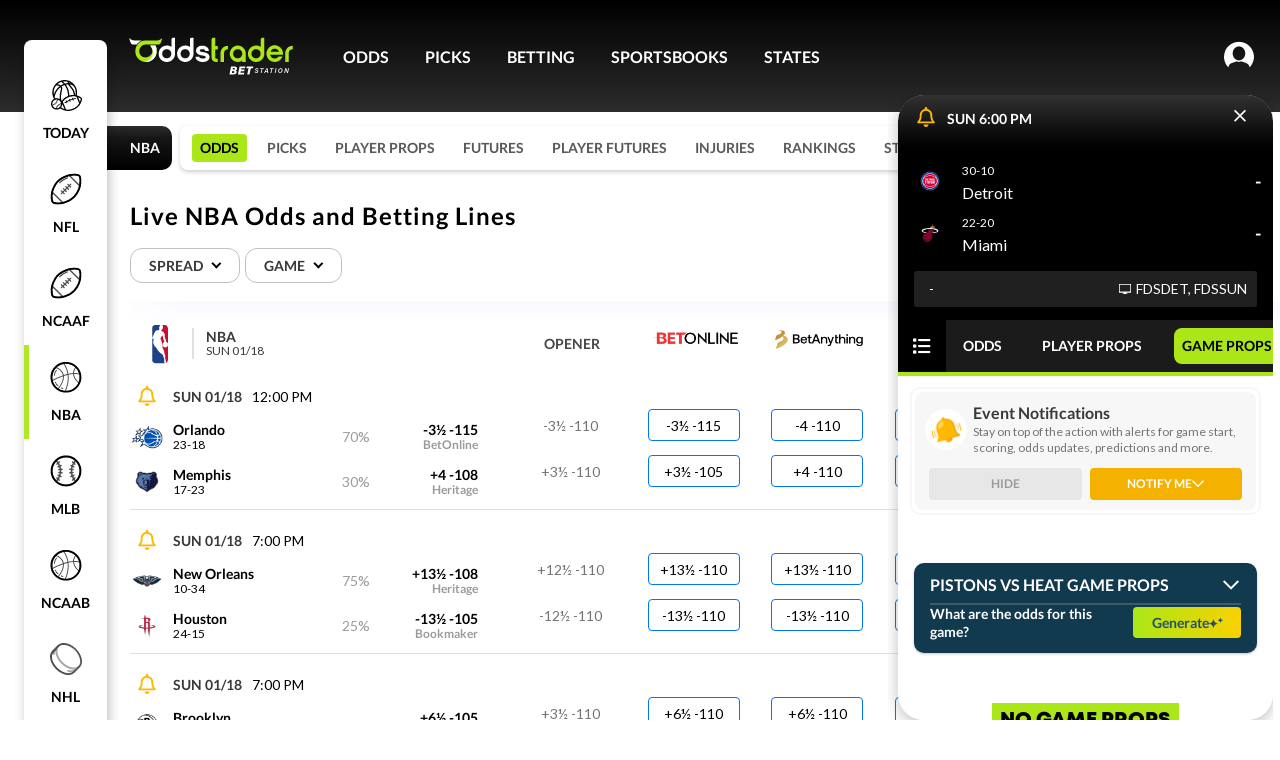

--- FILE ---
content_type: text/html; charset=utf-8
request_url: https://www.oddstrader.com/nba/event/detroit-pistons-vs-miami-heat/props/
body_size: 50372
content:
<!doctype html>
<html lang="en-us"><head><meta charSet="utf-8"/><meta http-equiv="x-ua-compatible" content="ie=edge"/><meta name="viewport" content="width=device-width, initial-scale=1.0, maximum-scale=1.0, user-scalable=0"/><link data-chunk="pages-League-League" rel="preload" as="style" href="https://otcdn.virginia.us-east-1.oddstrader.com/6061.d9da717e9989ecda33a5.css"/><link data-chunk="pages-League-League" rel="preload" as="style" href="https://otcdn.virginia.us-east-1.oddstrader.com/7953.57e0abb17ccc30a114a4.css"/><link data-chunk="main" rel="preload" as="style" href="https://otcdn.virginia.us-east-1.oddstrader.com/main.c8601caafd307b50106f.css"/><link data-chunk="main" rel="preload" as="script" href="https://otcdn.virginia.us-east-1.oddstrader.com/js/main.fa8d57257f606ee3f703.js"/><link data-chunk="pages-League-League" rel="preload" as="script" href="https://otcdn.virginia.us-east-1.oddstrader.com/js/3009.d5fe4266bc35ded30bc9.chunk.js"/><link data-chunk="pages-League-League" rel="preload" as="script" href="https://otcdn.virginia.us-east-1.oddstrader.com/js/7698.ce99fc84d383580eb1f1.chunk.js"/><link data-chunk="pages-League-League" rel="preload" as="script" href="https://otcdn.virginia.us-east-1.oddstrader.com/js/6707.08e01bb4b7a23f95bedb.chunk.js"/><link data-chunk="pages-League-League" rel="preload" as="script" href="https://otcdn.virginia.us-east-1.oddstrader.com/js/7139.1f563f24fb0e268d62bc.chunk.js"/><link data-chunk="pages-League-League" rel="preload" as="script" href="https://otcdn.virginia.us-east-1.oddstrader.com/js/1467.5cafb365afc6186f13ad.chunk.js"/><link data-chunk="pages-League-League" rel="preload" as="script" href="https://otcdn.virginia.us-east-1.oddstrader.com/js/1434.bb009c67e1ccd79b428b.chunk.js"/><link data-chunk="pages-League-League" rel="preload" as="script" href="https://otcdn.virginia.us-east-1.oddstrader.com/js/4577.73a862a50ac38a7984b2.chunk.js"/><link data-chunk="pages-League-League" rel="preload" as="script" href="https://otcdn.virginia.us-east-1.oddstrader.com/js/242.2299ec52efcd451dd425.chunk.js"/><link data-chunk="pages-League-League" rel="preload" as="script" href="https://otcdn.virginia.us-east-1.oddstrader.com/js/7953.91123fcf3a5be95578b6.chunk.js"/><link data-chunk="pages-League-League" rel="preload" as="script" href="https://otcdn.virginia.us-east-1.oddstrader.com/js/9829.115352bd4fdaf37e35cb.chunk.js"/><link data-chunk="pages-League-League" rel="preload" as="script" href="https://otcdn.virginia.us-east-1.oddstrader.com/js/1307.aac220998875ab4736e6.chunk.js"/><link data-chunk="pages-League-League" rel="preload" as="script" href="https://otcdn.virginia.us-east-1.oddstrader.com/js/4654.25d54e1dd92647ed0e7f.chunk.js"/><link data-chunk="pages-League-League" rel="preload" as="script" href="https://otcdn.virginia.us-east-1.oddstrader.com/js/pages-League-League.33b8f88831df020c5c2b.chunk.js"/><link data-chunk="main" rel="stylesheet" href="https://otcdn.virginia.us-east-1.oddstrader.com/main.c8601caafd307b50106f.css"/><link data-chunk="pages-League-League" rel="stylesheet" href="https://otcdn.virginia.us-east-1.oddstrader.com/7953.57e0abb17ccc30a114a4.css"/><link data-chunk="pages-League-League" rel="stylesheet" href="https://otcdn.virginia.us-east-1.oddstrader.com/6061.d9da717e9989ecda33a5.css"/><link rel="preconnect" href="https://cdnjs.cloudflare.com"/><link rel="preconnect" href="https://fonts.googleapis.com"/><link rel="preconnect" href="https://fonts.gstatic.com" crossorigin="anonymous"/><link rel="preload" href="https://fonts.googleapis.com/css?family=Lato&family=Roboto&display=swap" as="style"/><noscript><link href="https://fonts.googleapis.com/css?family=Lato&family=Roboto&display=swap" rel="stylesheet"/></noscript><link rel="icon" type="image/png" href="https://otcdn.virginia.us-east-1.oddstrader.com/favicon.png"/><link rel="icon" type="image/png" sizes="32x32" href="https://otcdn.virginia.us-east-1.oddstrader.com/favicon-32x32.png"/><link rel="icon" type="image/png" sizes="16x16" href="https://otcdn.virginia.us-east-1.oddstrader.com/favicon-16x16.png"/><link rel="apple-touch-icon" sizes="180x180" href="https://otcdn.virginia.us-east-1.oddstrader.com/apple-touch-icon.png"/><link rel="preload" as="image"/><link rel="preload" as="image"/><title data-react-helmet="true">Live NBA Odds and Betting Lines for Today’s Games</title><meta data-react-helmet="true" name="description" content="Live NBA odds with accurate, up-to-the-minute game details. Maximize your winnings and bet with confidence. See current betting lines for today’s games."/><link data-react-helmet="true" rel="canonical" href="https://www.oddstrader.com/nba/event/detroit-pistons-vs-miami-heat/props/"/><script data-react-helmet="true" type="application/ld+json">[{"@context":"https://schema.org","@type":"SportsEvent","name":"Milwaukee Bucks@Atlanta Hawks","startDate":"2026-01-19","sport":"BASKETBALL","eventStatus":"https://schema.org/EventScheduled","eventAttendanceMode":"https://schema.org/MixedEventAttendanceMode","location":{"@type":"Place","name":"State Farm Arena","address":{"@type":"PostalAddress","addressLocality":"Atlanta","addressRegion":"GA"}},"awayTeam":{"@context":"https://schema.org","@type":"SportsTeam","name":"Milwaukee","sport":"basketball"},"homeTeam":{"@context":"https://schema.org","@type":"SportsTeam","name":"Atlanta","sport":"basketball"}},{"@context":"https://schema.org","@type":"SportsEvent","name":"Oklahoma City@Cleveland Cavaliers","startDate":"2026-01-19","sport":"BASKETBALL","eventStatus":"https://schema.org/EventScheduled","eventAttendanceMode":"https://schema.org/MixedEventAttendanceMode","location":{"@type":"Place","name":"Rocket Arena","address":{"@type":"PostalAddress","addressLocality":"Cleveland","addressRegion":"OH"}},"awayTeam":{"@context":"https://schema.org","@type":"SportsTeam","name":"Oklahoma City","sport":"basketball"},"homeTeam":{"@context":"https://schema.org","@type":"SportsTeam","name":"Cleveland","sport":"basketball"}},{"@context":"https://schema.org","@type":"SportsEvent","name":"Dallas Mavericks@New York","startDate":"2026-01-19","sport":"BASKETBALL","eventStatus":"https://schema.org/EventScheduled","eventAttendanceMode":"https://schema.org/MixedEventAttendanceMode","location":{"@type":"Place","name":"Madison Square Garden","address":{"@type":"PostalAddress","addressLocality":"New York","addressRegion":"NY"}},"awayTeam":{"@context":"https://schema.org","@type":"SportsTeam","name":"Dallas","sport":"basketball"},"homeTeam":{"@context":"https://schema.org","@type":"SportsTeam","name":"New York","sport":"basketball"}},{"@context":"https://schema.org","@type":"SportsEvent","name":"Boston Celtics@Detroit Pistons","startDate":"2026-01-20","sport":"BASKETBALL","eventStatus":"https://schema.org/EventScheduled","eventAttendanceMode":"https://schema.org/MixedEventAttendanceMode","location":{"@type":"Place","name":"Little Caesars Arena","address":{"@type":"PostalAddress","addressLocality":"Detroit","addressRegion":"MI"}},"awayTeam":{"@context":"https://schema.org","@type":"SportsTeam","name":"Boston","sport":"basketball"},"homeTeam":{"@context":"https://schema.org","@type":"SportsTeam","name":"Detroit","sport":"basketball"}},{"@context":"https://schema.org","@type":"SportsEvent","name":"Orlando Magic@Memphis Grizzlies","startDate":"2026-01-18","sport":"BASKETBALL","eventStatus":"https://schema.org/EventScheduled","eventAttendanceMode":"https://schema.org/MixedEventAttendanceMode","location":{"@type":"Place","name":"The O2 Arena","address":{"@type":"PostalAddress","addressLocality":"London","addressRegion":""}},"awayTeam":{"@context":"https://schema.org","@type":"SportsTeam","name":"Orlando","sport":"basketball"},"homeTeam":{"@context":"https://schema.org","@type":"SportsTeam","name":"Memphis","sport":"basketball"}},{"@context":"https://schema.org","@type":"SportsEvent","name":"Brooklyn Nets@Chicago Bulls","startDate":"2026-01-19","sport":"BASKETBALL","eventStatus":"https://schema.org/EventScheduled","eventAttendanceMode":"https://schema.org/MixedEventAttendanceMode","location":{"@type":"Place","name":"United Center","address":{"@type":"PostalAddress","addressLocality":"Chicago","addressRegion":"IL"}},"awayTeam":{"@context":"https://schema.org","@type":"SportsTeam","name":"Brooklyn","sport":"basketball"},"homeTeam":{"@context":"https://schema.org","@type":"SportsTeam","name":"Chicago","sport":"basketball"}},{"@context":"https://schema.org","@type":"SportsEvent","name":"New Orleans@Houston Rockets","startDate":"2026-01-19","sport":"BASKETBALL","eventStatus":"https://schema.org/EventScheduled","eventAttendanceMode":"https://schema.org/MixedEventAttendanceMode","location":{"@type":"Place","name":"Toyota Center","address":{"@type":"PostalAddress","addressLocality":"Houston","addressRegion":"TX"}},"awayTeam":{"@context":"https://schema.org","@type":"SportsTeam","name":"New Orleans","sport":"basketball"},"homeTeam":{"@context":"https://schema.org","@type":"SportsTeam","name":"Houston","sport":"basketball"}},{"@context":"https://schema.org","@type":"SportsEvent","name":"Charlotte Hornets@Denver Nuggets","startDate":"2026-01-19","sport":"BASKETBALL","eventStatus":"https://schema.org/EventScheduled","eventAttendanceMode":"https://schema.org/MixedEventAttendanceMode","location":{"@type":"Place","name":"Ball Arena","address":{"@type":"PostalAddress","addressLocality":"Denver","addressRegion":"CO"}},"awayTeam":{"@context":"https://schema.org","@type":"SportsTeam","name":"Charlotte","sport":"basketball"},"homeTeam":{"@context":"https://schema.org","@type":"SportsTeam","name":"Denver","sport":"basketball"}},{"@context":"https://schema.org","@type":"SportsEvent","name":"Portland Trail Blazers@Sacramento Kings","startDate":"2026-01-19","sport":"BASKETBALL","eventStatus":"https://schema.org/EventScheduled","eventAttendanceMode":"https://schema.org/MixedEventAttendanceMode","location":{"@type":"Place","name":"Golden 1 Center","address":{"@type":"PostalAddress","addressLocality":"Sacramento","addressRegion":"CA"}},"awayTeam":{"@context":"https://schema.org","@type":"SportsTeam","name":"Portland","sport":"basketball"},"homeTeam":{"@context":"https://schema.org","@type":"SportsTeam","name":"Sacramento","sport":"basketball"}},{"@context":"https://schema.org","@type":"SportsEvent","name":"Toronto Raptors@L.A. Lakers","startDate":"2026-01-19","sport":"BASKETBALL","eventStatus":"https://schema.org/EventScheduled","eventAttendanceMode":"https://schema.org/MixedEventAttendanceMode","location":{"@type":"Place","name":"Crypto.com Arena","address":{"@type":"PostalAddress","addressLocality":"Los Angeles","addressRegion":"CA"}},"awayTeam":{"@context":"https://schema.org","@type":"SportsTeam","name":"Toronto","sport":"basketball"},"homeTeam":{"@context":"https://schema.org","@type":"SportsTeam","name":"L.A. Lakers","sport":"basketball"}}]</script><script>
    (function(w,d,s,l,i){
      w[l]=w[l]||[];
      w[l].push({'gtm.start': new Date().getTime(), event:'gtm.js'});
      var f=d.getElementsByTagName(s)[0],
          j=d.createElement(s), dl=l!='dataLayer'?'&l='+l:'';
      j.async=true;
      j.src='https://www.googletagmanager.com/gtm.js?id=' + i + dl + '&gtm_auth=' + 'g7upIRlTbHPBrHkFtbc5zg' + '&gtm_preview=' + 'env-2' + '&gtm_cookies_win=x';
      f.parentNode.insertBefore(j,f);
    })(window, document, 'script', 'dataLayer', 'GTM-KHJCH7L');
  </script><script type="text/javascript">var _sf_startpt=(new Date()).getTime()</script><style data-styled="" data-styled-version="5.3.11">.dPTnjN{position:relative;}/*!sc*/
data-styled.g2[id="GenericDropdownstyles__ToggleContainer-sc-78fs0x-0"]{content:"dPTnjN,"}/*!sc*/
.lfnvmR{position:relative;width:-webkit-fit-content;width:-moz-fit-content;width:fit-content;}/*!sc*/
data-styled.g3[id="GenericDropdownstyles__DropdownContainer-sc-78fs0x-1"]{content:"lfnvmR,"}/*!sc*/
.horUgz{width:22px;height:30px;display:-webkit-box;display:-webkit-flex;display:-ms-flexbox;display:flex;max-width:22px;min-width:22px;min-height:30px;max-height:30px;-webkit-align-items:center;-webkit-box-align:center;-ms-flex-align:center;align-items:center;-webkit-transition:-webkit-transform 0.3s,margin 0.3s;-webkit-transition:transform 0.3s,margin 0.3s;transition:transform 0.3s,margin 0.3s;}/*!sc*/
.horUgz .tempArrow{border:solid #000000;border-width:0 1.9px 1.9px 0;display:inline-block;margin-top:-4px;padding:2.4px;top:-4px;position:relative;-webkit-transform:rotate(45deg);-ms-transform:rotate(45deg);transform:rotate(45deg);-webkit-transform:rotate(45deg);}/*!sc*/
.horUgz .rotate{-webkit-transform:rotate(-180deg);-ms-transform:rotate(-180deg);transform:rotate(-180deg);-webkit-transition:0.25s ease;transition:0.25s ease;}/*!sc*/
data-styled.g4[id="GenericDropdownstyles__IconContainer-sc-78fs0x-2"]{content:"horUgz,"}/*!sc*/
.bZuqpG .toggle{height:29px;display:-webkit-box;display:-webkit-flex;display:-ms-flexbox;display:flex;-webkit-box-pack:center;-webkit-justify-content:center;-ms-flex-pack:center;justify-content:center;-webkit-align-items:center;-webkit-box-align:center;-ms-flex-align:center;align-items:center;box-sizing:border-box;cursor:pointer;border-radius:22px;padding:0 10px;font-size:10px;font-weight:700;-webkit-letter-spacing:1px;-moz-letter-spacing:1px;-ms-letter-spacing:1px;letter-spacing:1px;text-transform:uppercase;color:#000000;border:1px solid #9B9B9B;}/*!sc*/
@media (min-width:1024px){.bZuqpG .toggle{border:1.4px solid #9B9B9B;-webkit-letter-spacing:1.4px;-moz-letter-spacing:1.4px;-ms-letter-spacing:1.4px;letter-spacing:1.4px;font-size:14px;height:35px;}}/*!sc*/
.bZuqpG .toggle > img{max-width:70px;height:22px;}/*!sc*/
.bZuqpG .icon{margin-left:5px;}/*!sc*/
.bZuqpG .content{background-color:#FFFFFF;box-shadow:0px 4px 16px rgba(0,0,0,0.25);border-top-right-radius:8px;border-top-left-radius:8px;width:100%;}/*!sc*/
@media (min-width:1024px){.bZuqpG .content{border-bottom-right-radius:8px;border-bottom-left-radius:8px;}}/*!sc*/
.bZuqpG .contentClassName{margin-top:10px;width:200px;}/*!sc*/
.bZuqpG .toggleClassName{width:125px;}/*!sc*/
.bZuqpG .title{height:40px;display:-webkit-box;display:-webkit-flex;display:-ms-flexbox;display:flex;font-size:16px;font-weight:900;-webkit-letter-spacing:2px;-moz-letter-spacing:2px;-ms-letter-spacing:2px;letter-spacing:2px;-webkit-align-items:center;-webkit-box-align:center;-ms-flex-align:center;align-items:center;-webkit-box-pack:center;-webkit-justify-content:center;-ms-flex-pack:center;justify-content:center;text-transform:uppercase;border-bottom:1px solid #F1F1F1;}/*!sc*/
.bZuqpG .title .icon-content{margin-left:7px;}/*!sc*/
.bZuqpG .title .icon-content .icon-title{border:solid #000000;border-width:0 1.9px 1.9px 0;display:inline-block;margin-top:-4px;padding:2.4px;-webkit-transform:rotate(225deg);-ms-transform:rotate(225deg);transform:rotate(225deg);padding:3px;}/*!sc*/
.bZuqpG .toggle{padding:0 12px;-webkit-letter-spacing:initial;-moz-letter-spacing:initial;-ms-letter-spacing:initial;letter-spacing:initial;color:#393939;font-size:12px;line-height:14px;font-weight:600;height:30px;border:1px solid #E7E7E7;border-radius:12px;}/*!sc*/
@media (min-width:1024px){.bZuqpG .toggle{height:34px;font-size:14px;padding:0 14px 0 18px;border:1px solid #BFBFBF;}}/*!sc*/
.bZuqpG .toggle .icon{margin:1px 0 0 10px;}/*!sc*/
data-styled.g5[id="GenericDropdownstyles__GenericDropdownContainer-sc-78fs0x-3"]{content:"bZuqpG,"}/*!sc*/
.lnKGbX{font-size:14px;padding:5px 10px;color:#2FCC30;background-color:transparent;cursor:pointer;border:none;}/*!sc*/
data-styled.g12[id="buttons__Plain-sc-rlvloz-0"]{content:"lnKGbX,"}/*!sc*/
.lkBMoZ{font-size:14px;padding:0;font-weight:500;width:92px;height:32px;box-sizing:border-box;background-color:#F7F8FD;border:1px solid #0059FF;border-radius:50px;color:black;cursor:pointer;-webkit-transition-property:color,background-color;transition-property:color,background-color;-webkit-transition-duration:100ms;transition-duration:100ms;-webkit-transition-timing-function:ease;transition-timing-function:ease;white-space:nowrap;border:none;color:#9B9B9B;cursor:default;pointer-events:none;border:0;-webkit-animation-duration:4s;animation-duration:4s;-webkit-animation-iteration-count:infinite;animation-iteration-count:infinite;background-color:#F1F1F1;-webkit-animation-name:placeholderAnimation;animation-name:placeholderAnimation;color:var(--Neutrals-Black,#000000);border-radius:4px;background:var(--Neutrals-White,#FFFFFF);border:1px solid var(--Blue-Colors-CTA-Azul-Radiance,#0078f0);display:-webkit-box;display:-webkit-flex;display:-ms-flexbox;display:flex;padding:4px;-webkit-box-pack:center;-webkit-justify-content:center;-ms-flex-pack:center;justify-content:center;-webkit-align-items:center;-webkit-box-align:center;-ms-flex-align:center;align-items:center;gap:10px;-webkit-flex-shrink:0;-ms-flex-negative:0;flex-shrink:0;-webkit-align-self:stretch;-ms-flex-item-align:stretch;align-self:stretch;border:none;background:none;}/*!sc*/
@-webkit-keyframes placeholderAnimation{0%{background-color:#F1F1F1;border-color:#F1F1F1;}33%{background-color:#E7E7E7;border-color:#E7E7E7;}66%{background-color:#F1F1F1;border-color:#F1F1F1;}100%{background-color:#E7E7E7;border-color:#E7E7E7;}}/*!sc*/
@keyframes placeholderAnimation{0%{background-color:#F1F1F1;border-color:#F1F1F1;}33%{background-color:#E7E7E7;border-color:#E7E7E7;}66%{background-color:#F1F1F1;border-color:#F1F1F1;}100%{background-color:#E7E7E7;border-color:#E7E7E7;}}/*!sc*/
.lkBMoZ span{text-align:center;font-style:normal;font-weight:500;line-height:150%;}/*!sc*/
.lkBMoZ:hover{border:1px solid var(--Blue-Colors-CTA-Azul-Radiance,#0078f0);background:var( --Blue-Colors-CTA-Azul-Radiance,#0078f0 );box-shadow:0px 1px 2px 0.4px rgba(0,0,0,0.17);color:var(--Neutrals-White,#FFFFFF);}/*!sc*/
.lkBMoZ.placeholder{background:#F7F8FD;border:1px solid #E7E7E7;}/*!sc*/
.lkBMoZ span{color:var(--Neutrals-Neutral-500,#737373);}/*!sc*/
.cVlrjr{font-size:14px;padding:0;font-weight:500;width:92px;height:32px;box-sizing:border-box;background-color:#F7F8FD;border:1px solid #0059FF;border-radius:50px;color:black;cursor:pointer;-webkit-transition-property:color,background-color;transition-property:color,background-color;-webkit-transition-duration:100ms;transition-duration:100ms;-webkit-transition-timing-function:ease;transition-timing-function:ease;white-space:nowrap;cursor:default;pointer-events:none;border:0;-webkit-animation-duration:4s;animation-duration:4s;-webkit-animation-iteration-count:infinite;animation-iteration-count:infinite;background-color:#F1F1F1;-webkit-animation-name:placeholderAnimation;animation-name:placeholderAnimation;color:var(--Neutrals-Black,#000000);border-radius:4px;background:var(--Neutrals-White,#FFFFFF);border:1px solid var(--Blue-Colors-CTA-Azul-Radiance,#0078f0);display:-webkit-box;display:-webkit-flex;display:-ms-flexbox;display:flex;padding:4px;-webkit-box-pack:center;-webkit-justify-content:center;-ms-flex-pack:center;justify-content:center;-webkit-align-items:center;-webkit-box-align:center;-ms-flex-align:center;align-items:center;gap:10px;-webkit-flex-shrink:0;-ms-flex-negative:0;flex-shrink:0;-webkit-align-self:stretch;-ms-flex-item-align:stretch;align-self:stretch;}/*!sc*/
@-webkit-keyframes placeholderAnimation{0%{background-color:#F1F1F1;border-color:#F1F1F1;}33%{background-color:#E7E7E7;border-color:#E7E7E7;}66%{background-color:#F1F1F1;border-color:#F1F1F1;}100%{background-color:#E7E7E7;border-color:#E7E7E7;}}/*!sc*/
@keyframes placeholderAnimation{0%{background-color:#F1F1F1;border-color:#F1F1F1;}33%{background-color:#E7E7E7;border-color:#E7E7E7;}66%{background-color:#F1F1F1;border-color:#F1F1F1;}100%{background-color:#E7E7E7;border-color:#E7E7E7;}}/*!sc*/
.cVlrjr span{text-align:center;font-style:normal;font-weight:500;line-height:150%;}/*!sc*/
.cVlrjr:hover{border:1px solid var(--Blue-Colors-CTA-Azul-Radiance,#0078f0);background:var( --Blue-Colors-CTA-Azul-Radiance,#0078f0 );box-shadow:0px 1px 2px 0.4px rgba(0,0,0,0.17);color:var(--Neutrals-White,#FFFFFF);}/*!sc*/
.cVlrjr.placeholder{background:#F7F8FD;border:1px solid #E7E7E7;}/*!sc*/
data-styled.g14[id="Oddstyles__Button-sc-rabb5n-1"]{content:"lkBMoZ,cVlrjr,"}/*!sc*/
.hOzRmF{margin-right:4px;max-height:32px;width:32px;min-width:32px;height:32px;display:-webkit-box;display:-webkit-flex;display:-ms-flexbox;display:flex;-webkit-align-items:center;-webkit-box-align:center;-ms-flex-align:center;align-items:center;}/*!sc*/
.hOzRmF > img{width:100%;max-height:100%;}/*!sc*/
data-styled.g26[id="TeamLogostyles__ImageLogo-sc-3n2zev-2"]{content:"hOzRmF,"}/*!sc*/
html{font-size:10px;height:100%;width:100%;overflow-x:visible;}/*!sc*/
body{height:100%;overflow-x:hidden;font-family:Lato,Arial,Helvetica,sans-serif;font-size:10px;}/*!sc*/
a{color:inherit;-webkit-text-decoration:none;text-decoration:none;}/*!sc*/
data-styled.g33[id="sc-global-hbkxQi1"]{content:"sc-global-hbkxQi1,"}/*!sc*/
.ffphYA{position:relative;height:56px;}/*!sc*/
.ffphYA td{color:black;position:relative;}/*!sc*/
.ffphYA td:nth-child(even){background:#F7F8FD;}/*!sc*/
.ffphYA .teamContainer{margin:0;width:377px;display:-webkit-box;display:-webkit-flex;display:-ms-flexbox;display:flex;min-width:377px;-webkit-box-pack:justify;-webkit-justify-content:space-between;-ms-flex-pack:justify;justify-content:space-between;}/*!sc*/
.ffphYA:last-child td{border-bottom:none;}/*!sc*/
.ffphYA td{color:black;position:relative;}/*!sc*/
.ffphYA td:nth-child(even),.ffphYA td:nth-child(odd){background:#FFFFFF;}/*!sc*/
.hJeOTA{position:relative;height:56px;}/*!sc*/
.hJeOTA td{color:black;position:relative;}/*!sc*/
.hJeOTA td:nth-child(even){background:#F7F8FD;}/*!sc*/
.hJeOTA .teamContainer{margin:0;width:377px;display:-webkit-box;display:-webkit-flex;display:-ms-flexbox;display:flex;min-width:377px;-webkit-box-pack:justify;-webkit-justify-content:space-between;-ms-flex-pack:justify;justify-content:space-between;}/*!sc*/
.hJeOTA td{padding-top:15px;}/*!sc*/
.hJeOTA:last-child td{border-bottom:none;}/*!sc*/
.hJeOTA td{color:black;position:relative;}/*!sc*/
.hJeOTA td:nth-child(even),.hJeOTA td:nth-child(odd){background:#FFFFFF;}/*!sc*/
.iFrHQw{position:relative;height:56px;}/*!sc*/
.iFrHQw td{color:black;position:relative;}/*!sc*/
.iFrHQw td:nth-child(even){background:#F7F8FD;}/*!sc*/
.iFrHQw .teamContainer{margin:0;width:377px;display:-webkit-box;display:-webkit-flex;display:-ms-flexbox;display:flex;min-width:377px;-webkit-box-pack:justify;-webkit-justify-content:space-between;-ms-flex-pack:justify;justify-content:space-between;}/*!sc*/
.iFrHQw td{border-bottom:1px solid #DFDFDF;}/*!sc*/
.iFrHQw:last-child td{border-bottom:none;}/*!sc*/
.iFrHQw td{color:black;position:relative;}/*!sc*/
.iFrHQw td:nth-child(even),.iFrHQw td:nth-child(odd){background:#FFFFFF;}/*!sc*/
data-styled.g38[id="OddsGridstyles__ParticipantRow-sc-1c1x33-0"]{content:"ffphYA,hJeOTA,iFrHQw,"}/*!sc*/
.kOerMU{width:auto;text-align:center;min-height:32px;background:#F7F8FD;vertical-align:top;vertical-align:inherit;}/*!sc*/
.kOerMU .opener{height:32px;display:-webkit-box;display:-webkit-flex;display:-ms-flexbox;display:flex;-webkit-box-pack:center;-webkit-justify-content:center;-ms-flex-pack:center;justify-content:center;-webkit-align-items:center;-webkit-box-align:center;-ms-flex-align:center;align-items:center;}/*!sc*/
.kOerMU .oddsGridRowContainer{display:-webkit-box;display:-webkit-flex;display:-ms-flexbox;display:flex;-webkit-box-pack:center;-webkit-justify-content:center;-ms-flex-pack:center;justify-content:center;}/*!sc*/
.kOerMU .firstOddContainer{padding-top:5px;margin-top:11px;}/*!sc*/
.kOerMU .lastOddContainer{padding-top:0;}/*!sc*/
.evjlsO{width:auto;text-align:center;min-height:32px;background:#F7F8FD;vertical-align:top;}/*!sc*/
.evjlsO .opener{height:32px;display:-webkit-box;display:-webkit-flex;display:-ms-flexbox;display:flex;-webkit-box-pack:center;-webkit-justify-content:center;-ms-flex-pack:center;justify-content:center;-webkit-align-items:center;-webkit-box-align:center;-ms-flex-align:center;align-items:center;}/*!sc*/
.evjlsO .oddsGridRowContainer{display:-webkit-box;display:-webkit-flex;display:-ms-flexbox;display:flex;-webkit-box-pack:center;-webkit-justify-content:center;-ms-flex-pack:center;justify-content:center;}/*!sc*/
.evjlsO .firstOddContainer{padding-top:5px;margin-top:11px;}/*!sc*/
.evjlsO .lastOddContainer{padding-top:0;}/*!sc*/
data-styled.g39[id="OddsGridstyles__Opener-sc-1c1x33-1"]{content:"kOerMU,evjlsO,"}/*!sc*/
.oGpzo{width:auto;background:white;text-align:center;vertical-align:top;vertical-align:inherit;}/*!sc*/
.oGpzo .oddsGridRowContainer{display:-webkit-box;display:-webkit-flex;display:-ms-flexbox;display:flex;-webkit-box-pack:center;-webkit-justify-content:center;-ms-flex-pack:center;justify-content:center;}/*!sc*/
.oGpzo .firstOddContainer{padding-top:5px;margin-top:11px;}/*!sc*/
.oGpzo .lastOddContainer{padding-top:0;}/*!sc*/
.hyuiva{width:auto;background:white;text-align:center;vertical-align:top;}/*!sc*/
.hyuiva .oddsGridRowContainer{display:-webkit-box;display:-webkit-flex;display:-ms-flexbox;display:flex;-webkit-box-pack:center;-webkit-justify-content:center;-ms-flex-pack:center;justify-content:center;}/*!sc*/
.hyuiva .firstOddContainer{padding-top:5px;margin-top:11px;}/*!sc*/
.hyuiva .lastOddContainer{padding-top:0;}/*!sc*/
data-styled.g40[id="OddsGridstyles__OddContainer-sc-1c1x33-2"]{content:"oGpzo,hyuiva,"}/*!sc*/
.wwJNI{text-align:center;position:relative;}/*!sc*/
.wwJNI > tr > td:nth-child(1n + 12}){display:none;}/*!sc*/
.wwJNI .eventWrapper{z-index:1;width:100%;height:144px;position:absolute;pointer-events:none;-webkit-clip-path:inset(-15px 0);clip-path:inset(-15px 0);}/*!sc*/
.wwJNI .optionWrapper{height:48px;margin-top:-14px;}/*!sc*/
.wwJNI .optionWrapper.firstRow{margin-top:35px;}/*!sc*/
.wwJNI .hoverDrawHeight{height:190px;}/*!sc*/
.wwJNI .eventWrapperHovered{box-shadow:0 2px 12px 0 rgb(0 0 0 / 20%);}/*!sc*/
.wwJNI .eventWrapper{-webkit-clip-path:none;clip-path:none;border-radius:8px;height:157px;}/*!sc*/
.wwJNI .eventWrapper.hoverDrawHeight{height:212px;}/*!sc*/
.wwJNI .optionWrapper{height:56px;}/*!sc*/
.wwJNI .optionWrapper.firstRow{height:48px;}/*!sc*/
.wwJNI .eventWrapperHovered{box-shadow:0px 2px 4px 0px rgba(0,0,0,0.19);margin-left:-8px;width:calc(100% + 16px);border-radius:8px;}/*!sc*/
.wwJNI .eventWrapperHovered td{border-bottom:none;}/*!sc*/
.wwJNI .eventWrapperActive{border:1px solid var(--Blue-Colors-CTA-Azul-Radiance,#0078f0);box-shadow:0px 2.5px 5px 1px rgba(0,0,0,0.20);z-index:1;}/*!sc*/
data-styled.g41[id="OddsGridstyles__TableBody-sc-1c1x33-3"]{content:"wwJNI,"}/*!sc*/
.dihFGh{cursor:pointer;width:377px;min-width:377px;max-width:377px;}/*!sc*/
.dihFGh .participant{display:-webkit-box;display:-webkit-flex;display:-ms-flexbox;display:flex;-webkit-box-pack:justify;-webkit-justify-content:space-between;-ms-flex-pack:justify;justify-content:space-between;margin-right:28px;}/*!sc*/
.dihFGh .eventSerie{color:#595959;font-size:12px;font-weight:bold;overflow:hidden;}/*!sc*/
.dihFGh .colums{padding-bottom:12px;}/*!sc*/
.dihFGh .colums .eventStatus{height:22px;display:-webkit-box;display:-webkit-flex;display:-ms-flexbox;display:flex;max-height:22px;padding-bottom:12px;-webkit-box-pack:justify;-webkit-justify-content:space-between;-ms-flex-pack:justify;justify-content:space-between;}/*!sc*/
.dihFGh .colums .eventStatus span{font-size:14px;font-weight:400;margin:0px 7px 0px 5px;}/*!sc*/
.dihFGh .colums .eventStatus .generalDay{font-weight:700;}/*!sc*/
.dihFGh .colums .eventStatus .eventSerie{color:#595959;font-size:12px;font-weight:bold;text-wrap:nowrap;text-overflow:ellipsis;max-width:150px;display:inline-block;vertical-align:text-bottom;}/*!sc*/
.dihFGh .colums .eventStatus .soccerLeagueName{font-size:12px;margin-top:1px;-webkit-box-pack:end;-webkit-justify-content:flex-end;-ms-flex-pack:end;justify-content:flex-end;color:#9B9B9B;margin-right:28px;}/*!sc*/
.dihFGh .colums .predictionLink{font-size:14px;margin-top:1px;-webkit-box-pack:end;-webkit-justify-content:flex-end;-ms-flex-pack:end;justify-content:flex-end;z-index:1;color:#0078f0;}/*!sc*/
.dihFGh .colums .start{width:32px;color:#ffb800;font-size:16px;max-height:32px;margin-left:-10px;padding:20px 10px;position:relative;z-index:2;}/*!sc*/
.dihFGh .colums .soccerTime,.dihFGh .colums .timeAMFootball,.dihFGh .colums .baseballPeriod,.dihFGh .colums .hockeyPeriod,.dihFGh .colums .tennisPeriod{margin:0;color:gray;font-weight:500;margin-right:7px;}/*!sc*/
.dihFGh .colums .basketballPeriod{margin:0;color:gray;font-weight:500;}/*!sc*/
.dihFGh .colums .baseballStatus,.dihFGh .colums .statsAMFootball{font-weight:900;}/*!sc*/
.dihFGh .colums .basketballTime{font-weight:900;margin-left:7px;}/*!sc*/
.dihFGh .colums .liveDiamont{margin:0;width:auto;height:15px;min-width:auto;margin-right:7px;}/*!sc*/
.dihFGh .lastParticipant{padding-bottom:15px;}/*!sc*/
.dihFGh.first-participant{padding-top:20px;}/*!sc*/
.dihFGh .colums{padding-bottom:0;}/*!sc*/
.dihFGh .colums .eventStatus > div{white-space:nowrap;}/*!sc*/
.dihFGh .colums .eventStatus .generalDay{color:#393939;margin:0px 5px;border-radius:4px;}/*!sc*/
.dihFGh .colums .eventStatus .generalDay.gray{background:#ABE718;color:#000000;padding:4px 8px;}/*!sc*/
.dihFGh .colums .eventStatus .generalDay i{margin-right:5px;}/*!sc*/
.dihFGh .colums .eventStatus .tvInfo{color:#474747;}/*!sc*/
.dihFGh .colums .eventStatus .tvLogo{margin-right:5px;}/*!sc*/
data-styled.g44[id="TeamContainerstyles__Container-sc-y43dva-0"]{content:"dihFGh,"}/*!sc*/
.kgciCf{display:-webkit-box;display:-webkit-flex;display:-ms-flexbox;display:flex;-webkit-align-items:flex-start;-webkit-box-align:flex-start;-ms-flex-align:flex-start;align-items:flex-start;-webkit-align-items:center;-webkit-box-align:center;-ms-flex-align:center;align-items:center;}/*!sc*/
.kgciCf .lines{font-size:14px;display:-webkit-box;display:-webkit-flex;display:-ms-flexbox;display:flex;-webkit-flex-direction:column;-ms-flex-direction:column;flex-direction:column;-webkit-align-items:flex-end;-webkit-box-align:flex-end;-ms-flex-align:flex-end;align-items:flex-end;-webkit-box-pack:center;-webkit-justify-content:center;-ms-flex-pack:center;justify-content:center;width:107px;overflow:hidden;font-weight:bold;}/*!sc*/
.kgciCf .subtitle{font-size:12px;color:#9B9B9B;}/*!sc*/
.kgciCf .subtitle.live{color:#27B528;font-size:14px;}/*!sc*/
.kgciCf .subtitle.isLiveLineOff{color:#9B9B9B;font-size:14px;}/*!sc*/
.kgciCf .lines{-webkit-flex-direction:row;-ms-flex-direction:row;flex-direction:row;width:auto;margin-left:8px;padding:2px;}/*!sc*/
.kgciCf .lines.column{-webkit-flex-direction:column;-ms-flex-direction:column;flex-direction:column;margin-left:4px;width:102px;}/*!sc*/
.kgciCf .optionBox{width:62px;height:40px;gap:0px;border-radius:4px;box-shadow:0px 0.5px 1px 0.2px #00000029;background:#fbfbfb;margin-left:2px;display:-webkit-box;display:-webkit-flex;display:-ms-flexbox;display:flex;-webkit-flex-direction:column;-ms-flex-direction:column;flex-direction:column;-webkit-align-items:center;-webkit-box-align:center;-ms-flex-align:center;align-items:center;-webkit-box-pack:center;-webkit-justify-content:center;-ms-flex-pack:center;justify-content:center;margin-left:4px;border:none;}/*!sc*/
.kgciCf .optionBox.live{color:#27B528;}/*!sc*/
.kgciCf .optionBox .odds-top{font-weight:700;}/*!sc*/
.kgciCf .odds-bottom{color:#737373;font-weight:400;}/*!sc*/
data-styled.g46[id="TeamContainerstyles__ScoreLineContainer-sc-y43dva-2"]{content:"kgciCf,"}/*!sc*/
.bHAEqJ{color:#9B9B9B;font-weight:normal;font-size:14px;display:-webkit-box;display:-webkit-flex;display:-ms-flexbox;display:flex;-webkit-align-items:center;-webkit-box-align:center;-ms-flex-align:center;align-items:center;height:100%;font-size:16px;}/*!sc*/
.bHAEqJ .penalties{font-size:10px;vertical-align:top;line-height:14px;}/*!sc*/
@media (min-width:1024px){.bHAEqJ{font-size:14px;}}/*!sc*/
data-styled.g47[id="TeamContainerstyles__ConsensusOrScore-sc-y43dva-3"]{content:"bHAEqJ,"}/*!sc*/
.jiCiGd{display:-webkit-box;display:-webkit-flex;display:-ms-flexbox;display:flex;-webkit-align-items:center;-webkit-box-align:center;-ms-flex-align:center;align-items:center;}/*!sc*/
.jiCiGd .logo{margin-right:10px;}/*!sc*/
.jiCiGd .nameAndRecord{display:-webkit-box;display:-webkit-flex;display:-ms-flexbox;display:flex;-webkit-flex-flow:column;-ms-flex-flow:column;flex-flow:column;text-align:left;}/*!sc*/
.jiCiGd .nameAndRecord .nameAndRanking{display:-webkit-box;display:-webkit-flex;display:-ms-flexbox;display:flex;-webkit-align-items:flex-start;-webkit-box-align:flex-start;-ms-flex-align:flex-start;align-items:flex-start;}/*!sc*/
.jiCiGd .nameAndRecord .nameAndRanking .teamName{font-size:14px;font-weight:bold;}/*!sc*/
.jiCiGd .nameAndRecord .nameAndRanking .ranking{font-size:12px;color:#9B9B9B;margin-right:4px;margin-top:2px;}/*!sc*/
.jiCiGd .nameAndRecord .nameAndRanking .pitcherInfo{color:#434343;font-size:12px;margin-left:5px;line-height:14px;}/*!sc*/
.jiCiGd .nameAndRecord .isDrawWinner{left:-6px;width:40px;height:17px;min-width:10px;font-weight:700;position:relative;text-align:center;border-radius:4px;padding:0 3px 0 7px;-webkit-transform:skew(-20deg);-ms-transform:skew(-20deg);transform:skew(-20deg);background-color:#B0E825;}/*!sc*/
.jiCiGd .nameAndRecord .isDrawWinner > span{-webkit-transform:skew(20deg);-ms-transform:skew(20deg);transform:skew(20deg);}/*!sc*/
.jiCiGd .nameAndRecord > span{display:block;width:100%;}/*!sc*/
.jiCiGd .nameAndRecord .record{font-size:12px;}/*!sc*/
.jiCiGd .nameAndRecord .nameAndRanking{-webkit-align-items:flex-end;-webkit-box-align:flex-end;-ms-flex-align:flex-end;align-items:flex-end;}/*!sc*/
.jiCiGd .nameAndRecord .nameAndRanking .teamName{font-size:16px;}/*!sc*/
@media (min-width:1024px){.jiCiGd .nameAndRecord .nameAndRanking .teamName{font-size:14px;}}/*!sc*/
.jiCiGd .logo{max-height:48px;width:48px;min-width:48px;height:48px;}/*!sc*/
.jiCiGd .logo > span{height:32px !important;width:32px !important;}/*!sc*/
@media (min-width:1024px){.jiCiGd .logo{max-height:32px;width:32px;min-width:32px;height:32px;}.jiCiGd .logo > span{height:26px !important;width:26px !important;}}/*!sc*/
data-styled.g49[id="TeamContainerstyles__TeamNameAndLogo-sc-y43dva-5"]{content:"jiCiGd,"}/*!sc*/
.jiqBhG{top:0;right:0;width:100%;z-index:1;height:150%;position:absolute;left:0;width:calc(100% - 130px);}/*!sc*/
.jiqBhG.isDrawEvent{height:200%;}/*!sc*/
data-styled.g51[id="TeamContainerstyles__EventAnchor-sc-y43dva-7"]{content:"jiqBhG,"}/*!sc*/
.hPPIii{height:22px;display:-webkit-box;display:-webkit-flex;display:-ms-flexbox;display:flex;max-height:22px;padding-bottom:12px;-webkit-box-pack:justify;-webkit-justify-content:space-between;-ms-flex-pack:justify;justify-content:space-between;}/*!sc*/
.hPPIii span{font-size:14px;font-weight:400;margin:0px 7px 0px 5px;}/*!sc*/
.hPPIii .start{width:32px;color:#ffb800;font-size:16px;max-height:32px;margin-left:-10px;padding:20px 10px;position:relative;z-index:2;}/*!sc*/
.hPPIii .soccerTime,.hPPIii .timeAMFootball,.hPPIii .baseballPeriod,.hPPIii .hockeyPeriod,.hPPIii .tennisPeriod{margin:0;color:gray;font-weight:500;margin-right:7px;}/*!sc*/
.hPPIii .basketballPeriod{margin:0;color:gray;font-weight:500;}/*!sc*/
.hPPIii .baseballStatus,.hPPIii .statsAMFootball{font-weight:900;}/*!sc*/
.hPPIii .basketballTime{font-weight:900;margin-left:7px;}/*!sc*/
.hPPIii .liveDiamont{margin:0;width:auto;height:15px;min-width:auto;margin-right:7px;}/*!sc*/
.hPPIii > div{white-space:nowrap;}/*!sc*/
data-styled.g53[id="EventStatusstyles__EventStatusContainer-sc-1ldufaj-0"]{content:"hPPIii,"}/*!sc*/
.hNuCCg.hNuCCg{font-weight:700;color:#393939;margin:0px 5px;border-radius:4px;}/*!sc*/
.hNuCCg.hNuCCg.gray{background:#ABE718;color:#000000;padding:4px 8px;}/*!sc*/
.hNuCCg.hNuCCg i{margin-right:5px;}/*!sc*/
data-styled.g54[id="EventStatusstyles__GeneralDay-sc-1ldufaj-1"]{content:"hNuCCg,"}/*!sc*/
.YoxbX{display:-webkit-box;display:-webkit-flex;display:-ms-flexbox;display:flex;}/*!sc*/
.YoxbX > div:first-child{margin-right:5px;}/*!sc*/
.YoxbX .contentSelector{margin-top:10px;max-width:220px;}/*!sc*/
.YoxbX .toggleSelector{height:29px;min-width:50px;}/*!sc*/
@media (min-width:1024px){.YoxbX .toggleSelector{height:35px;}}/*!sc*/
@media (min-width:1366px){.YoxbX .toggleSelector{width:102px;}}/*!sc*/
.YoxbX .toggleSelector{width:-webkit-fit-content;width:-moz-fit-content;width:fit-content;}/*!sc*/
data-styled.g71[id="MarketsSelectorstyles__SelectorsContainer-sc-1mykv4d-0"]{content:"YoxbX,"}/*!sc*/
html{font-size:10px;height:100%;width:100%;overflow-x:visible;}/*!sc*/
body{height:100%;overflow-x:hidden;font-family:Lato,Arial,Helvetica,sans-serif;font-size:10px;}/*!sc*/
a{color:inherit;-webkit-text-decoration:none;text-decoration:none;}/*!sc*/
data-styled.g279[id="sc-global-hbkxQi2"]{content:"sc-global-hbkxQi2,"}/*!sc*/
</style><meta name="facebook-domain-verification" content="bcdwxnajpbh2bzijwmk9rytxbe6o4b"/></head><body><script defer="" src="https://ot-cdn.virginia.us-east-1.oddstrader.com/scripts/onSaveAffiliateStore.js"></script><noscript>
              <iframe src="https://www.googletagmanager.com/ns.html?id=GTM-KHJCH7L>m_auth=g7upIRlTbHPBrHkFtbc5zg>m_preview=env-2>m_cookies_win=x"
              height="0" width="0" style="display:none;visibility:hidden"></iframe>
              </noscript><script>
              if ('serviceWorker' in navigator && navigator.serviceWorker.getRegistrations) {
                navigator.serviceWorker.getRegistrations()
                  .then(function(registrations) {
                    if (registrations && registrations.length > 0) {
                      registrations.forEach(function(registration) {
                        registration.unregister()
                          .catch(function(err) {
                            console.warn('SW unregister failed:', err);
                          });
                      });
                    }
                  })
                  .catch(function(err) {
                    console.warn('Failed to get SW registrations:', err);
                  });
              }
            </script><div id="oddstrader-site" style="display:flex;position:relative"><div id="modalRoot"></div><div id="newModalRoot"></div><div id="fullScreenModalRoot"></div><div id="bottomSheet"></div><div id="modalBoxRoot"></div><div id="root"><div><div id="PageHandler" class="pageWrapper-q3wNL"><div class="backgroundDefault-xUnXC"></div><div class="backgroundTexture-b2cfp"><header class="wrapper-inM_C"><div class="desktop-fBabv"><div class="content-gZb4E"><div class="userProfile-YBsij"><button type="button" class="button-Hczd9 getTheApp-D5k34">GET THE APP</button><div class="socialIcon-wxRoz"><a href="https://rt.oddstrader.com/671aafdf3b34b7fb7d76bb42" target="_blank" rel="noreferrer" class="link-fSNMD"><i class="ot-discord-channel"></i></a></div><div><div><div class="userInfoWrapper-KaodZ"><div class="account-XrNNr"><i class="OTIcon-gHVl1 ot-icon-login"></i></div></div></div></div></div><div class="OtBanner-h8sM5"><div class="otLogo-lqKCU"><a href="/"><img class="icon-KjfhM" src="https://otcdn.virginia.us-east-1.oddstrader.com/OT-LogoWhiteGreen.svg" alt="Logo" width="179" height="53"/></a></div><div class="headerNavigationMenu-nT8M2"><ul data-cy="header-nav-menu"><li class=""><a href="/">ODDS</a></li><li class=""><a href="/today/picks/">PICKS</a></li><li class=""><a href="/betting/">BETTING</a></li><li class=""><a href="/sportsbooks/">SPORTSBOOKS</a></li><li class=""><a href="/usa/">STATES</a></li></ul></div></div></div></div></header><div class="container-vENiR"><aside><div class=""><div class="container-j56oG" data-cy="navigation-league-bar"><ul class="dataList-tMqtY navigationBar-EsWX8 navigationBar-g0o3t"><li><a data-cy="nav-Today" href="/"><div class=""></div><img src="https://otcdn.virginia.us-east-1.oddstrader.com/oldtoday.svg" alt="sport" width="34" height="34"/>Today</a></li><li><a data-cy="nav-NFL" href="/nfl/"><div class=""></div><img src="https://otcdn.virginia.us-east-1.oddstrader.com/oldFootball.svg" alt="sport" width="34" height="34"/>NFL</a></li><li><a data-cy="nav-NCAAF" href="/ncaa-college-football/"><div class=""></div><img src="https://otcdn.virginia.us-east-1.oddstrader.com/oldFootball.svg" alt="sport" width="34" height="34"/>NCAAF</a></li><li><a data-cy="nav-NBA" href="/nba/"><div class="desktopSelected-jKulK"></div><img src="https://otcdn.virginia.us-east-1.oddstrader.com/oldBasketball.svg" alt="sport" width="34" height="35"/>NBA</a></li><li><a data-cy="nav-MLB" href="/mlb/"><div class=""></div><img src="https://otcdn.virginia.us-east-1.oddstrader.com/oldBaseball.svg" alt="sport" width="34" height="34"/>MLB</a></li><li><a data-cy="nav-NCAAB" href="/ncaa-college-basketball/"><div class=""></div><img src="https://otcdn.virginia.us-east-1.oddstrader.com/oldBasketball.svg" alt="sport" width="34" height="35"/>NCAAB</a></li><li><a data-cy="nav-NHL" href="/nhl/"><div class=""></div><img src="https://otcdn.virginia.us-east-1.oddstrader.com/oldHockey.svg" alt="sport" width="32" height="32"/>NHL</a></li><li><a data-cy="nav-soccer"><div class=""></div><img src="https://otcdn.virginia.us-east-1.oddstrader.com/oldSoccer.svg" alt="sport" width="34" height="34"/>soccer</a></li><li><a data-cy="nav-tennis"><div class=""></div><img src="https://otcdn.virginia.us-east-1.oddstrader.com/oldTennis.svg" alt="sport" width="35" height="34"/>tennis</a></li><li><a data-cy="nav-other"><div class=""></div><img src="https://otcdn.virginia.us-east-1.oddstrader.com/oldMore.svg" alt="sport" width="34" height="34"/>other</a></li></ul><div style="top:52.199999999999996rem" class="otherLeagues-ISI7H"><div><div class="sportName-DrSQT"></div></div></div></div></div></aside><div class="content-DFLjU"><section class="withBorderRadius-dFAjQ withBreadcrumbs-Z2MKM"><div class="rightContent-sb54k"><div class="wrapper-rlc4U"><div class="pageLabel-w2qKQ">NBA</div><div class="menuItems-x6wXX" data-item-focus="submenu"><a data-item-active="active" class="item-QTmDN active-z8lYg" href="/nba/">ODDS</a><a data-item-active="" class="item-QTmDN" href="/nba/picks/">PICKS</a><a data-item-active="" class="item-QTmDN" href="/nba/player-props/">PLAYER PROPS</a><a data-item-active="" class="item-QTmDN" href="/nba/futures/">FUTURES</a><a data-item-active="" class="item-QTmDN" href="/nba/player-futures/">PLAYER FUTURES</a><a data-item-active="" class="item-QTmDN" href="/nba/injuries/">INJURIES</a><a data-item-active="" class="item-QTmDN" href="/nba/rankings/">RANKINGS</a><a data-item-active="" class="item-QTmDN" href="/nba/standings/">STANDINGS</a></div></div><div class="header-izEvF"><div class="topSeoInfo-wfOus undefined"><div class="topSeoTitleWrapper-m5KFn"><h1 class="title-vNTat">Live NBA Odds and Betting Lines</h1></div><div class="description-KUDwr hidden-tB1Ui"></div></div><div class="controls-KgPJy"><div class="dropdowns-TlCkx"><div class="MarketsSelectorstyles__SelectorsContainer-sc-1mykv4d-0 YoxbX container-Pmk5m"><div data-cy="dropdown-container" class="GenericDropdownstyles__GenericDropdownContainer-sc-78fs0x-3 bZuqpG"><div id="market-types-selector" class="GenericDropdownstyles__DropdownContainer-sc-78fs0x-1 lfnvmR"><div class="GenericDropdownstyles__ToggleContainer-sc-78fs0x-0 dPTnjN"><div class="toggle toggleSelector"><span>Spread</span><div data-cy="dropdown-icon-container" class="GenericDropdownstyles__IconContainer-sc-78fs0x-2 horUgz"><div class="icon"><i class="tempArrow"></i></div></div></div></div></div></div><div data-cy="dropdown-container" class="GenericDropdownstyles__GenericDropdownContainer-sc-78fs0x-3 bZuqpG"><div id="market-group-selector" class="GenericDropdownstyles__DropdownContainer-sc-78fs0x-1 lfnvmR"><div class="GenericDropdownstyles__ToggleContainer-sc-78fs0x-0 dPTnjN"><div class="toggle toggleSelector"><span>Game</span><div data-cy="dropdown-icon-container" class="GenericDropdownstyles__IconContainer-sc-78fs0x-2 horUgz"><div class="icon"><i class="tempArrow"></i></div></div></div></div></div></div></div></div><div class="calendar-zw0ua"><div class="day-GmEip">Today</div><div class="day-GmEip">Yesterday</div><div class="buttons-nrC5u"><div class="overlay-gcXo_ hidden-VenLl"></div><div class="icon-N6zOh calendarDropdown-PJ0pR"><div data-cy="calendar-button" class="calendarButton-Aja5r"><i class="ot-icon-calendar calendar-nzIsF"></i></div><div class="dropdownContainer-gFdbC"></div></div></div></div></div></div><div><div class="topBar-rHXaW topBarShadow-IkMDc" data-cy="topBar"><div class="fixShadow-rjihq"></div></div><div data-cy="navigationBar" class="navigation-qNs8l shadowNavigation-E60BG headerNavigation-efugO"><div data-cy="leagueScrollIndicator" class="leagueScrollIndicatorWrapper-tN7Ly propsLeagueScrollIndicatorWrapper-VNMGJ"></div><div class="oddsCarouselController-OaAxH sportbooksContainer-tgyXX"><div data-cy="click-left-arrow" class="arrow-IWE_A"></div><div class="reactSwipe-Pu4jg swipeContent-vVnup"><div class="container-E9XTY"><div class="slider-HMFAM"><div class="inlineBlock-wy5UX"><div data-affiliate-section="OT_sportsbooks_carousel" data-cy="odds-container" class="columnsContainer-uRGSW"></div></div></div></div></div><div data-cy="click-right-arrow" class="arrow-IWE_A right-l7cjE"><i class="ot-icon-chevron-right"></i></div></div></div><div class="leagueTablesContainer-RmVef"><div class="oddsGridTable-TGBeS"><table><tbody data-cy="odds-grid-table-body" class="OddsGridstyles__TableBody-sc-1c1x33-3 wwJNI"><tr data-cy="participant-row-event-wrapper" class="OddsGridstyles__ParticipantRow-sc-1c1x33-0 ffphYA eventWrapper"></tr><tr data-cy="participant-row" class="OddsGridstyles__ParticipantRow-sc-1c1x33-0 hJeOTA"><td class="TeamContainerstyles__Container-sc-y43dva-0 dihFGh first-participant"><div class="colums"><a href="/nba/event/memphis-grizzlies-vs-orlando-magic/matchup/?eid=4774446" class="TeamContainerstyles__EventAnchor-sc-y43dva-7 jiqBhG"></a><div class="EventStatusstyles__EventStatusContainer-sc-1ldufaj-0 hPPIii"><div style="display:flex;align-items:center"><!--$!--><template></template><div><img src="https://assets.oddstrader.com/notifications/InactiveBell.svg" alt=""/></div><!--/$--><span class="EventStatusstyles__GeneralDay-sc-1ldufaj-1 hNuCCg">SUN 01/18</span><span>12:00 PM</span></div></div><div class="participant"><div class="TeamContainerstyles__TeamNameAndLogo-sc-y43dva-5 jiCiGd"><div class="TeamLogostyles__ImageLogo-sc-3n2zev-2 hOzRmF logo"><img style="border-radius:0" src="https://logos.oddstrader.com/logos-original/2812283b-d449-4f3c-a2b0-19c9fbbacd36-original.png?d=100x100" alt=""/></div><div class="nameAndRecord"><div class="nameAndRanking"><span class="teamName blueHover" title="Orlando">Orlando</span></div><span class="record">23-18</span></div></div><div class="TeamContainerstyles__ScoreLineContainer-sc-y43dva-2 kgciCf"><div class="TeamContainerstyles__ConsensusOrScore-sc-y43dva-3 bHAEqJ"><div>-</div></div><div class="lines  
        
        column"><span class="best-line" data-cy="bestLine">-</span><span class="subtitle"></span></div></div></div></div></td><td data-cy="odds-grid-opener" class="OddsGridstyles__Opener-sc-1c1x33-1 kOerMU"><div class="opener firstOddContainer"><button class="buttons__Plain-sc-rlvloz-0 Oddstyles__Button-sc-rabb5n-1 lnKGbX lkBMoZ   "></button></div></td><td data-cy="odds-row-container" class="OddsGridstyles__OddContainer-sc-1c1x33-2 oGpzo"><div class="oddsGridRowContainer firstOddContainer"><button class="buttons__Plain-sc-rlvloz-0 Oddstyles__Button-sc-rabb5n-1 lnKGbX cVlrjr   "></button></div></td><td data-cy="odds-row-container" class="OddsGridstyles__OddContainer-sc-1c1x33-2 oGpzo"><div class="oddsGridRowContainer firstOddContainer"><button class="buttons__Plain-sc-rlvloz-0 Oddstyles__Button-sc-rabb5n-1 lnKGbX cVlrjr   "></button></div></td><td data-cy="odds-row-container" class="OddsGridstyles__OddContainer-sc-1c1x33-2 oGpzo"><div class="oddsGridRowContainer firstOddContainer"><button class="buttons__Plain-sc-rlvloz-0 Oddstyles__Button-sc-rabb5n-1 lnKGbX cVlrjr   "></button></div></td><td data-cy="odds-row-container" class="OddsGridstyles__OddContainer-sc-1c1x33-2 oGpzo"><div class="oddsGridRowContainer firstOddContainer"><button class="buttons__Plain-sc-rlvloz-0 Oddstyles__Button-sc-rabb5n-1 lnKGbX cVlrjr   "></button></div></td><td data-cy="odds-row-container" class="OddsGridstyles__OddContainer-sc-1c1x33-2 oGpzo"><div class="oddsGridRowContainer firstOddContainer"><button class="buttons__Plain-sc-rlvloz-0 Oddstyles__Button-sc-rabb5n-1 lnKGbX cVlrjr   "></button></div></td><td data-cy="odds-row-container" class="OddsGridstyles__OddContainer-sc-1c1x33-2 oGpzo"><div class="oddsGridRowContainer firstOddContainer"><button class="buttons__Plain-sc-rlvloz-0 Oddstyles__Button-sc-rabb5n-1 lnKGbX cVlrjr   "></button></div></td><td data-cy="odds-row-container" class="OddsGridstyles__OddContainer-sc-1c1x33-2 oGpzo"><div class="oddsGridRowContainer firstOddContainer"><button class="buttons__Plain-sc-rlvloz-0 Oddstyles__Button-sc-rabb5n-1 lnKGbX cVlrjr   "></button></div></td><td data-cy="odds-row-container" class="OddsGridstyles__OddContainer-sc-1c1x33-2 oGpzo"><div class="oddsGridRowContainer firstOddContainer"><button class="buttons__Plain-sc-rlvloz-0 Oddstyles__Button-sc-rabb5n-1 lnKGbX cVlrjr   "></button></div></td><td data-cy="odds-row-container" class="OddsGridstyles__OddContainer-sc-1c1x33-2 oGpzo"><div class="oddsGridRowContainer firstOddContainer"><button class="buttons__Plain-sc-rlvloz-0 Oddstyles__Button-sc-rabb5n-1 lnKGbX cVlrjr   "></button></div></td></tr><tr data-cy="participant-row" class="OddsGridstyles__ParticipantRow-sc-1c1x33-0 iFrHQw"><td class="TeamContainerstyles__Container-sc-y43dva-0 dihFGh"><div class="colums lastParticipant"><div class="participant"><div class="TeamContainerstyles__TeamNameAndLogo-sc-y43dva-5 jiCiGd"><div class="TeamLogostyles__ImageLogo-sc-3n2zev-2 hOzRmF logo"><img style="border-radius:0" src="https://logos.oddstrader.com/logos-original/82498ec2-d4cf-483a-acae-b0dacedeb088-original.png?d=100x100" alt=""/></div><div class="nameAndRecord"><div class="nameAndRanking"><span class="teamName blueHover" title="Memphis">Memphis</span></div><span class="record">17-23</span></div></div><div class="TeamContainerstyles__ScoreLineContainer-sc-y43dva-2 kgciCf"><div class="TeamContainerstyles__ConsensusOrScore-sc-y43dva-3 bHAEqJ"><div>-</div></div><div class="lines  
        
        column"><span class="best-line" data-cy="bestLine">-</span><span class="subtitle"></span></div></div></div></div></td><td data-cy="odds-grid-opener" class="OddsGridstyles__Opener-sc-1c1x33-1 evjlsO"><div class="opener oddContainer lastOddContainer"><button class="buttons__Plain-sc-rlvloz-0 Oddstyles__Button-sc-rabb5n-1 lnKGbX lkBMoZ   "></button></div></td><td data-cy="odds-row-container" class="OddsGridstyles__OddContainer-sc-1c1x33-2 hyuiva"><div class="oddsGridRowContainer oddContainer lastOddContainer"><button class="buttons__Plain-sc-rlvloz-0 Oddstyles__Button-sc-rabb5n-1 lnKGbX cVlrjr   "></button></div></td><td data-cy="odds-row-container" class="OddsGridstyles__OddContainer-sc-1c1x33-2 hyuiva"><div class="oddsGridRowContainer oddContainer lastOddContainer"><button class="buttons__Plain-sc-rlvloz-0 Oddstyles__Button-sc-rabb5n-1 lnKGbX cVlrjr   "></button></div></td><td data-cy="odds-row-container" class="OddsGridstyles__OddContainer-sc-1c1x33-2 hyuiva"><div class="oddsGridRowContainer oddContainer lastOddContainer"><button class="buttons__Plain-sc-rlvloz-0 Oddstyles__Button-sc-rabb5n-1 lnKGbX cVlrjr   "></button></div></td><td data-cy="odds-row-container" class="OddsGridstyles__OddContainer-sc-1c1x33-2 hyuiva"><div class="oddsGridRowContainer oddContainer lastOddContainer"><button class="buttons__Plain-sc-rlvloz-0 Oddstyles__Button-sc-rabb5n-1 lnKGbX cVlrjr   "></button></div></td><td data-cy="odds-row-container" class="OddsGridstyles__OddContainer-sc-1c1x33-2 hyuiva"><div class="oddsGridRowContainer oddContainer lastOddContainer"><button class="buttons__Plain-sc-rlvloz-0 Oddstyles__Button-sc-rabb5n-1 lnKGbX cVlrjr   "></button></div></td><td data-cy="odds-row-container" class="OddsGridstyles__OddContainer-sc-1c1x33-2 hyuiva"><div class="oddsGridRowContainer oddContainer lastOddContainer"><button class="buttons__Plain-sc-rlvloz-0 Oddstyles__Button-sc-rabb5n-1 lnKGbX cVlrjr   "></button></div></td><td data-cy="odds-row-container" class="OddsGridstyles__OddContainer-sc-1c1x33-2 hyuiva"><div class="oddsGridRowContainer oddContainer lastOddContainer"><button class="buttons__Plain-sc-rlvloz-0 Oddstyles__Button-sc-rabb5n-1 lnKGbX cVlrjr   "></button></div></td><td data-cy="odds-row-container" class="OddsGridstyles__OddContainer-sc-1c1x33-2 hyuiva"><div class="oddsGridRowContainer oddContainer lastOddContainer"><button class="buttons__Plain-sc-rlvloz-0 Oddstyles__Button-sc-rabb5n-1 lnKGbX cVlrjr   "></button></div></td><td data-cy="odds-row-container" class="OddsGridstyles__OddContainer-sc-1c1x33-2 hyuiva"><div class="oddsGridRowContainer oddContainer lastOddContainer"><button class="buttons__Plain-sc-rlvloz-0 Oddstyles__Button-sc-rabb5n-1 lnKGbX cVlrjr   "></button></div></td></tr><tr data-cy="participant-row-event-wrapper" class="OddsGridstyles__ParticipantRow-sc-1c1x33-0 ffphYA eventWrapper"></tr><tr data-cy="participant-row" class="OddsGridstyles__ParticipantRow-sc-1c1x33-0 hJeOTA"><td class="TeamContainerstyles__Container-sc-y43dva-0 dihFGh first-participant"><div class="colums"><a href="/nba/event/houston-rockets-vs-new-orleans-pelicans/matchup/?eid=4774455" class="TeamContainerstyles__EventAnchor-sc-y43dva-7 jiqBhG"></a><div class="EventStatusstyles__EventStatusContainer-sc-1ldufaj-0 hPPIii"><div style="display:flex;align-items:center"><!--$!--><template></template><div><img src="https://assets.oddstrader.com/notifications/InactiveBell.svg" alt=""/></div><!--/$--><span class="EventStatusstyles__GeneralDay-sc-1ldufaj-1 hNuCCg">SUN 01/18</span><span>7:00 PM</span></div></div><div class="participant"><div class="TeamContainerstyles__TeamNameAndLogo-sc-y43dva-5 jiCiGd"><div class="TeamLogostyles__ImageLogo-sc-3n2zev-2 hOzRmF logo"><img style="border-radius:0" src="https://logos.oddstrader.com/logos-original/3feaa62c-4d9c-4ebc-8bf2-4894000ee106-original.png?d=100x100" alt=""/></div><div class="nameAndRecord"><div class="nameAndRanking"><span class="teamName blueHover" title="New Orleans">New Orleans</span></div><span class="record">10-34</span></div></div><div class="TeamContainerstyles__ScoreLineContainer-sc-y43dva-2 kgciCf"><div class="TeamContainerstyles__ConsensusOrScore-sc-y43dva-3 bHAEqJ"><div>-</div></div><div class="lines  
        
        column"><span class="best-line" data-cy="bestLine">-</span><span class="subtitle"></span></div></div></div></div></td><td data-cy="odds-grid-opener" class="OddsGridstyles__Opener-sc-1c1x33-1 kOerMU"><div class="opener firstOddContainer"><button class="buttons__Plain-sc-rlvloz-0 Oddstyles__Button-sc-rabb5n-1 lnKGbX lkBMoZ   "></button></div></td><td data-cy="odds-row-container" class="OddsGridstyles__OddContainer-sc-1c1x33-2 oGpzo"><div class="oddsGridRowContainer firstOddContainer"><button class="buttons__Plain-sc-rlvloz-0 Oddstyles__Button-sc-rabb5n-1 lnKGbX cVlrjr   "></button></div></td><td data-cy="odds-row-container" class="OddsGridstyles__OddContainer-sc-1c1x33-2 oGpzo"><div class="oddsGridRowContainer firstOddContainer"><button class="buttons__Plain-sc-rlvloz-0 Oddstyles__Button-sc-rabb5n-1 lnKGbX cVlrjr   "></button></div></td><td data-cy="odds-row-container" class="OddsGridstyles__OddContainer-sc-1c1x33-2 oGpzo"><div class="oddsGridRowContainer firstOddContainer"><button class="buttons__Plain-sc-rlvloz-0 Oddstyles__Button-sc-rabb5n-1 lnKGbX cVlrjr   "></button></div></td><td data-cy="odds-row-container" class="OddsGridstyles__OddContainer-sc-1c1x33-2 oGpzo"><div class="oddsGridRowContainer firstOddContainer"><button class="buttons__Plain-sc-rlvloz-0 Oddstyles__Button-sc-rabb5n-1 lnKGbX cVlrjr   "></button></div></td><td data-cy="odds-row-container" class="OddsGridstyles__OddContainer-sc-1c1x33-2 oGpzo"><div class="oddsGridRowContainer firstOddContainer"><button class="buttons__Plain-sc-rlvloz-0 Oddstyles__Button-sc-rabb5n-1 lnKGbX cVlrjr   "></button></div></td><td data-cy="odds-row-container" class="OddsGridstyles__OddContainer-sc-1c1x33-2 oGpzo"><div class="oddsGridRowContainer firstOddContainer"><button class="buttons__Plain-sc-rlvloz-0 Oddstyles__Button-sc-rabb5n-1 lnKGbX cVlrjr   "></button></div></td><td data-cy="odds-row-container" class="OddsGridstyles__OddContainer-sc-1c1x33-2 oGpzo"><div class="oddsGridRowContainer firstOddContainer"><button class="buttons__Plain-sc-rlvloz-0 Oddstyles__Button-sc-rabb5n-1 lnKGbX cVlrjr   "></button></div></td><td data-cy="odds-row-container" class="OddsGridstyles__OddContainer-sc-1c1x33-2 oGpzo"><div class="oddsGridRowContainer firstOddContainer"><button class="buttons__Plain-sc-rlvloz-0 Oddstyles__Button-sc-rabb5n-1 lnKGbX cVlrjr   "></button></div></td><td data-cy="odds-row-container" class="OddsGridstyles__OddContainer-sc-1c1x33-2 oGpzo"><div class="oddsGridRowContainer firstOddContainer"><button class="buttons__Plain-sc-rlvloz-0 Oddstyles__Button-sc-rabb5n-1 lnKGbX cVlrjr   "></button></div></td></tr><tr data-cy="participant-row" class="OddsGridstyles__ParticipantRow-sc-1c1x33-0 iFrHQw"><td class="TeamContainerstyles__Container-sc-y43dva-0 dihFGh"><div class="colums lastParticipant"><div class="participant"><div class="TeamContainerstyles__TeamNameAndLogo-sc-y43dva-5 jiCiGd"><div class="TeamLogostyles__ImageLogo-sc-3n2zev-2 hOzRmF logo"><img style="border-radius:0" src="https://logos.oddstrader.com/logos-original/9b629eff-6c39-409e-a8e8-fe254efea0ab-original.png?d=100x100" alt=""/></div><div class="nameAndRecord"><div class="nameAndRanking"><span class="teamName blueHover" title="Houston">Houston</span></div><span class="record">24-15</span></div></div><div class="TeamContainerstyles__ScoreLineContainer-sc-y43dva-2 kgciCf"><div class="TeamContainerstyles__ConsensusOrScore-sc-y43dva-3 bHAEqJ"><div>-</div></div><div class="lines  
        
        column"><span class="best-line" data-cy="bestLine">-</span><span class="subtitle"></span></div></div></div></div></td><td data-cy="odds-grid-opener" class="OddsGridstyles__Opener-sc-1c1x33-1 evjlsO"><div class="opener oddContainer lastOddContainer"><button class="buttons__Plain-sc-rlvloz-0 Oddstyles__Button-sc-rabb5n-1 lnKGbX lkBMoZ   "></button></div></td><td data-cy="odds-row-container" class="OddsGridstyles__OddContainer-sc-1c1x33-2 hyuiva"><div class="oddsGridRowContainer oddContainer lastOddContainer"><button class="buttons__Plain-sc-rlvloz-0 Oddstyles__Button-sc-rabb5n-1 lnKGbX cVlrjr   "></button></div></td><td data-cy="odds-row-container" class="OddsGridstyles__OddContainer-sc-1c1x33-2 hyuiva"><div class="oddsGridRowContainer oddContainer lastOddContainer"><button class="buttons__Plain-sc-rlvloz-0 Oddstyles__Button-sc-rabb5n-1 lnKGbX cVlrjr   "></button></div></td><td data-cy="odds-row-container" class="OddsGridstyles__OddContainer-sc-1c1x33-2 hyuiva"><div class="oddsGridRowContainer oddContainer lastOddContainer"><button class="buttons__Plain-sc-rlvloz-0 Oddstyles__Button-sc-rabb5n-1 lnKGbX cVlrjr   "></button></div></td><td data-cy="odds-row-container" class="OddsGridstyles__OddContainer-sc-1c1x33-2 hyuiva"><div class="oddsGridRowContainer oddContainer lastOddContainer"><button class="buttons__Plain-sc-rlvloz-0 Oddstyles__Button-sc-rabb5n-1 lnKGbX cVlrjr   "></button></div></td><td data-cy="odds-row-container" class="OddsGridstyles__OddContainer-sc-1c1x33-2 hyuiva"><div class="oddsGridRowContainer oddContainer lastOddContainer"><button class="buttons__Plain-sc-rlvloz-0 Oddstyles__Button-sc-rabb5n-1 lnKGbX cVlrjr   "></button></div></td><td data-cy="odds-row-container" class="OddsGridstyles__OddContainer-sc-1c1x33-2 hyuiva"><div class="oddsGridRowContainer oddContainer lastOddContainer"><button class="buttons__Plain-sc-rlvloz-0 Oddstyles__Button-sc-rabb5n-1 lnKGbX cVlrjr   "></button></div></td><td data-cy="odds-row-container" class="OddsGridstyles__OddContainer-sc-1c1x33-2 hyuiva"><div class="oddsGridRowContainer oddContainer lastOddContainer"><button class="buttons__Plain-sc-rlvloz-0 Oddstyles__Button-sc-rabb5n-1 lnKGbX cVlrjr   "></button></div></td><td data-cy="odds-row-container" class="OddsGridstyles__OddContainer-sc-1c1x33-2 hyuiva"><div class="oddsGridRowContainer oddContainer lastOddContainer"><button class="buttons__Plain-sc-rlvloz-0 Oddstyles__Button-sc-rabb5n-1 lnKGbX cVlrjr   "></button></div></td><td data-cy="odds-row-container" class="OddsGridstyles__OddContainer-sc-1c1x33-2 hyuiva"><div class="oddsGridRowContainer oddContainer lastOddContainer"><button class="buttons__Plain-sc-rlvloz-0 Oddstyles__Button-sc-rabb5n-1 lnKGbX cVlrjr   "></button></div></td></tr><tr data-cy="participant-row-event-wrapper" class="OddsGridstyles__ParticipantRow-sc-1c1x33-0 ffphYA eventWrapper"></tr><tr data-cy="participant-row" class="OddsGridstyles__ParticipantRow-sc-1c1x33-0 hJeOTA"><td class="TeamContainerstyles__Container-sc-y43dva-0 dihFGh first-participant"><div class="colums"><a href="/nba/event/brooklyn-nets-vs-chicago-bulls/matchup/?eid=4774452" class="TeamContainerstyles__EventAnchor-sc-y43dva-7 jiqBhG"></a><div class="EventStatusstyles__EventStatusContainer-sc-1ldufaj-0 hPPIii"><div style="display:flex;align-items:center"><!--$!--><template></template><div><img src="https://assets.oddstrader.com/notifications/InactiveBell.svg" alt=""/></div><!--/$--><span class="EventStatusstyles__GeneralDay-sc-1ldufaj-1 hNuCCg">SUN 01/18</span><span>7:00 PM</span></div></div><div class="participant"><div class="TeamContainerstyles__TeamNameAndLogo-sc-y43dva-5 jiCiGd"><div class="TeamLogostyles__ImageLogo-sc-3n2zev-2 hOzRmF logo"><img style="border-radius:0" src="https://logos.oddstrader.com/logos-original/02bed540-132c-4465-8b64-39de3ec61bac-original.png?d=100x100" alt=""/></div><div class="nameAndRecord"><div class="nameAndRanking"><span class="teamName blueHover" title="Brooklyn">Brooklyn</span></div><span class="record">12-27</span></div></div><div class="TeamContainerstyles__ScoreLineContainer-sc-y43dva-2 kgciCf"><div class="TeamContainerstyles__ConsensusOrScore-sc-y43dva-3 bHAEqJ"><div>-</div></div><div class="lines  
        
        column"><span class="best-line" data-cy="bestLine">-</span><span class="subtitle"></span></div></div></div></div></td><td data-cy="odds-grid-opener" class="OddsGridstyles__Opener-sc-1c1x33-1 kOerMU"><div class="opener firstOddContainer"><button class="buttons__Plain-sc-rlvloz-0 Oddstyles__Button-sc-rabb5n-1 lnKGbX lkBMoZ   "></button></div></td><td data-cy="odds-row-container" class="OddsGridstyles__OddContainer-sc-1c1x33-2 oGpzo"><div class="oddsGridRowContainer firstOddContainer"><button class="buttons__Plain-sc-rlvloz-0 Oddstyles__Button-sc-rabb5n-1 lnKGbX cVlrjr   "></button></div></td><td data-cy="odds-row-container" class="OddsGridstyles__OddContainer-sc-1c1x33-2 oGpzo"><div class="oddsGridRowContainer firstOddContainer"><button class="buttons__Plain-sc-rlvloz-0 Oddstyles__Button-sc-rabb5n-1 lnKGbX cVlrjr   "></button></div></td><td data-cy="odds-row-container" class="OddsGridstyles__OddContainer-sc-1c1x33-2 oGpzo"><div class="oddsGridRowContainer firstOddContainer"><button class="buttons__Plain-sc-rlvloz-0 Oddstyles__Button-sc-rabb5n-1 lnKGbX cVlrjr   "></button></div></td><td data-cy="odds-row-container" class="OddsGridstyles__OddContainer-sc-1c1x33-2 oGpzo"><div class="oddsGridRowContainer firstOddContainer"><button class="buttons__Plain-sc-rlvloz-0 Oddstyles__Button-sc-rabb5n-1 lnKGbX cVlrjr   "></button></div></td><td data-cy="odds-row-container" class="OddsGridstyles__OddContainer-sc-1c1x33-2 oGpzo"><div class="oddsGridRowContainer firstOddContainer"><button class="buttons__Plain-sc-rlvloz-0 Oddstyles__Button-sc-rabb5n-1 lnKGbX cVlrjr   "></button></div></td><td data-cy="odds-row-container" class="OddsGridstyles__OddContainer-sc-1c1x33-2 oGpzo"><div class="oddsGridRowContainer firstOddContainer"><button class="buttons__Plain-sc-rlvloz-0 Oddstyles__Button-sc-rabb5n-1 lnKGbX cVlrjr   "></button></div></td><td data-cy="odds-row-container" class="OddsGridstyles__OddContainer-sc-1c1x33-2 oGpzo"><div class="oddsGridRowContainer firstOddContainer"><button class="buttons__Plain-sc-rlvloz-0 Oddstyles__Button-sc-rabb5n-1 lnKGbX cVlrjr   "></button></div></td><td data-cy="odds-row-container" class="OddsGridstyles__OddContainer-sc-1c1x33-2 oGpzo"><div class="oddsGridRowContainer firstOddContainer"><button class="buttons__Plain-sc-rlvloz-0 Oddstyles__Button-sc-rabb5n-1 lnKGbX cVlrjr   "></button></div></td><td data-cy="odds-row-container" class="OddsGridstyles__OddContainer-sc-1c1x33-2 oGpzo"><div class="oddsGridRowContainer firstOddContainer"><button class="buttons__Plain-sc-rlvloz-0 Oddstyles__Button-sc-rabb5n-1 lnKGbX cVlrjr   "></button></div></td></tr><tr data-cy="participant-row" class="OddsGridstyles__ParticipantRow-sc-1c1x33-0 iFrHQw"><td class="TeamContainerstyles__Container-sc-y43dva-0 dihFGh"><div class="colums lastParticipant"><div class="participant"><div class="TeamContainerstyles__TeamNameAndLogo-sc-y43dva-5 jiCiGd"><div class="TeamLogostyles__ImageLogo-sc-3n2zev-2 hOzRmF logo"><img style="border-radius:0" src="https://logos.oddstrader.com/logos-original/4e7201e2-1821-4b69-b0e9-fa38ef3746f4-original.PNG?d=100x100" alt=""/></div><div class="nameAndRecord"><div class="nameAndRanking"><span class="teamName blueHover" title="Chicago">Chicago</span></div><span class="record">19-22</span></div></div><div class="TeamContainerstyles__ScoreLineContainer-sc-y43dva-2 kgciCf"><div class="TeamContainerstyles__ConsensusOrScore-sc-y43dva-3 bHAEqJ"><div>-</div></div><div class="lines  
        
        column"><span class="best-line" data-cy="bestLine">-</span><span class="subtitle"></span></div></div></div></div></td><td data-cy="odds-grid-opener" class="OddsGridstyles__Opener-sc-1c1x33-1 evjlsO"><div class="opener oddContainer lastOddContainer"><button class="buttons__Plain-sc-rlvloz-0 Oddstyles__Button-sc-rabb5n-1 lnKGbX lkBMoZ   "></button></div></td><td data-cy="odds-row-container" class="OddsGridstyles__OddContainer-sc-1c1x33-2 hyuiva"><div class="oddsGridRowContainer oddContainer lastOddContainer"><button class="buttons__Plain-sc-rlvloz-0 Oddstyles__Button-sc-rabb5n-1 lnKGbX cVlrjr   "></button></div></td><td data-cy="odds-row-container" class="OddsGridstyles__OddContainer-sc-1c1x33-2 hyuiva"><div class="oddsGridRowContainer oddContainer lastOddContainer"><button class="buttons__Plain-sc-rlvloz-0 Oddstyles__Button-sc-rabb5n-1 lnKGbX cVlrjr   "></button></div></td><td data-cy="odds-row-container" class="OddsGridstyles__OddContainer-sc-1c1x33-2 hyuiva"><div class="oddsGridRowContainer oddContainer lastOddContainer"><button class="buttons__Plain-sc-rlvloz-0 Oddstyles__Button-sc-rabb5n-1 lnKGbX cVlrjr   "></button></div></td><td data-cy="odds-row-container" class="OddsGridstyles__OddContainer-sc-1c1x33-2 hyuiva"><div class="oddsGridRowContainer oddContainer lastOddContainer"><button class="buttons__Plain-sc-rlvloz-0 Oddstyles__Button-sc-rabb5n-1 lnKGbX cVlrjr   "></button></div></td><td data-cy="odds-row-container" class="OddsGridstyles__OddContainer-sc-1c1x33-2 hyuiva"><div class="oddsGridRowContainer oddContainer lastOddContainer"><button class="buttons__Plain-sc-rlvloz-0 Oddstyles__Button-sc-rabb5n-1 lnKGbX cVlrjr   "></button></div></td><td data-cy="odds-row-container" class="OddsGridstyles__OddContainer-sc-1c1x33-2 hyuiva"><div class="oddsGridRowContainer oddContainer lastOddContainer"><button class="buttons__Plain-sc-rlvloz-0 Oddstyles__Button-sc-rabb5n-1 lnKGbX cVlrjr   "></button></div></td><td data-cy="odds-row-container" class="OddsGridstyles__OddContainer-sc-1c1x33-2 hyuiva"><div class="oddsGridRowContainer oddContainer lastOddContainer"><button class="buttons__Plain-sc-rlvloz-0 Oddstyles__Button-sc-rabb5n-1 lnKGbX cVlrjr   "></button></div></td><td data-cy="odds-row-container" class="OddsGridstyles__OddContainer-sc-1c1x33-2 hyuiva"><div class="oddsGridRowContainer oddContainer lastOddContainer"><button class="buttons__Plain-sc-rlvloz-0 Oddstyles__Button-sc-rabb5n-1 lnKGbX cVlrjr   "></button></div></td><td data-cy="odds-row-container" class="OddsGridstyles__OddContainer-sc-1c1x33-2 hyuiva"><div class="oddsGridRowContainer oddContainer lastOddContainer"><button class="buttons__Plain-sc-rlvloz-0 Oddstyles__Button-sc-rabb5n-1 lnKGbX cVlrjr   "></button></div></td></tr><tr data-cy="participant-row-event-wrapper" class="OddsGridstyles__ParticipantRow-sc-1c1x33-0 ffphYA eventWrapper"></tr><tr data-cy="participant-row" class="OddsGridstyles__ParticipantRow-sc-1c1x33-0 hJeOTA"><td class="TeamContainerstyles__Container-sc-y43dva-0 dihFGh first-participant"><div class="colums"><a href="/nba/event/charlotte-hornets-vs-denver-nuggets/matchup/?eid=4774460" class="TeamContainerstyles__EventAnchor-sc-y43dva-7 jiqBhG"></a><div class="EventStatusstyles__EventStatusContainer-sc-1ldufaj-0 hPPIii"><div style="display:flex;align-items:center"><!--$!--><template></template><div><img src="https://assets.oddstrader.com/notifications/InactiveBell.svg" alt=""/></div><!--/$--><span class="EventStatusstyles__GeneralDay-sc-1ldufaj-1 hNuCCg">SUN 01/18</span><span>8:00 PM</span></div></div><div class="participant"><div class="TeamContainerstyles__TeamNameAndLogo-sc-y43dva-5 jiCiGd"><div class="TeamLogostyles__ImageLogo-sc-3n2zev-2 hOzRmF logo"><img style="border-radius:0" src="https://logos.oddstrader.com/logos-original/1c6fbc23-31d4-465a-987c-bc31db0441d8-original.PNG?d=100x100" alt=""/></div><div class="nameAndRecord"><div class="nameAndRanking"><span class="teamName blueHover" title="Charlotte">Charlotte</span></div><span class="record">15-27</span></div></div><div class="TeamContainerstyles__ScoreLineContainer-sc-y43dva-2 kgciCf"><div class="TeamContainerstyles__ConsensusOrScore-sc-y43dva-3 bHAEqJ"><div>-</div></div><div class="lines  
        
        column"><span class="best-line" data-cy="bestLine">-</span><span class="subtitle"></span></div></div></div></div></td><td data-cy="odds-grid-opener" class="OddsGridstyles__Opener-sc-1c1x33-1 kOerMU"><div class="opener firstOddContainer"><button class="buttons__Plain-sc-rlvloz-0 Oddstyles__Button-sc-rabb5n-1 lnKGbX lkBMoZ   "></button></div></td><td data-cy="odds-row-container" class="OddsGridstyles__OddContainer-sc-1c1x33-2 oGpzo"><div class="oddsGridRowContainer firstOddContainer"><button class="buttons__Plain-sc-rlvloz-0 Oddstyles__Button-sc-rabb5n-1 lnKGbX cVlrjr   "></button></div></td><td data-cy="odds-row-container" class="OddsGridstyles__OddContainer-sc-1c1x33-2 oGpzo"><div class="oddsGridRowContainer firstOddContainer"><button class="buttons__Plain-sc-rlvloz-0 Oddstyles__Button-sc-rabb5n-1 lnKGbX cVlrjr   "></button></div></td><td data-cy="odds-row-container" class="OddsGridstyles__OddContainer-sc-1c1x33-2 oGpzo"><div class="oddsGridRowContainer firstOddContainer"><button class="buttons__Plain-sc-rlvloz-0 Oddstyles__Button-sc-rabb5n-1 lnKGbX cVlrjr   "></button></div></td><td data-cy="odds-row-container" class="OddsGridstyles__OddContainer-sc-1c1x33-2 oGpzo"><div class="oddsGridRowContainer firstOddContainer"><button class="buttons__Plain-sc-rlvloz-0 Oddstyles__Button-sc-rabb5n-1 lnKGbX cVlrjr   "></button></div></td><td data-cy="odds-row-container" class="OddsGridstyles__OddContainer-sc-1c1x33-2 oGpzo"><div class="oddsGridRowContainer firstOddContainer"><button class="buttons__Plain-sc-rlvloz-0 Oddstyles__Button-sc-rabb5n-1 lnKGbX cVlrjr   "></button></div></td><td data-cy="odds-row-container" class="OddsGridstyles__OddContainer-sc-1c1x33-2 oGpzo"><div class="oddsGridRowContainer firstOddContainer"><button class="buttons__Plain-sc-rlvloz-0 Oddstyles__Button-sc-rabb5n-1 lnKGbX cVlrjr   "></button></div></td><td data-cy="odds-row-container" class="OddsGridstyles__OddContainer-sc-1c1x33-2 oGpzo"><div class="oddsGridRowContainer firstOddContainer"><button class="buttons__Plain-sc-rlvloz-0 Oddstyles__Button-sc-rabb5n-1 lnKGbX cVlrjr   "></button></div></td><td data-cy="odds-row-container" class="OddsGridstyles__OddContainer-sc-1c1x33-2 oGpzo"><div class="oddsGridRowContainer firstOddContainer"><button class="buttons__Plain-sc-rlvloz-0 Oddstyles__Button-sc-rabb5n-1 lnKGbX cVlrjr   "></button></div></td><td data-cy="odds-row-container" class="OddsGridstyles__OddContainer-sc-1c1x33-2 oGpzo"><div class="oddsGridRowContainer firstOddContainer"><button class="buttons__Plain-sc-rlvloz-0 Oddstyles__Button-sc-rabb5n-1 lnKGbX cVlrjr   "></button></div></td></tr><tr data-cy="participant-row" class="OddsGridstyles__ParticipantRow-sc-1c1x33-0 iFrHQw"><td class="TeamContainerstyles__Container-sc-y43dva-0 dihFGh"><div class="colums lastParticipant"><div class="participant"><div class="TeamContainerstyles__TeamNameAndLogo-sc-y43dva-5 jiCiGd"><div class="TeamLogostyles__ImageLogo-sc-3n2zev-2 hOzRmF logo"><img style="border-radius:0" src="https://logos.oddstrader.com/logos-original/c6859ff0-353a-4442-bd42-23c3d6cc024e-original.PNG?d=100x100" alt=""/></div><div class="nameAndRecord"><div class="nameAndRanking"><span class="teamName blueHover" title="Denver">Denver</span></div><span class="record">29-13</span></div></div><div class="TeamContainerstyles__ScoreLineContainer-sc-y43dva-2 kgciCf"><div class="TeamContainerstyles__ConsensusOrScore-sc-y43dva-3 bHAEqJ"><div>-</div></div><div class="lines  
        
        column"><span class="best-line" data-cy="bestLine">-</span><span class="subtitle"></span></div></div></div></div></td><td data-cy="odds-grid-opener" class="OddsGridstyles__Opener-sc-1c1x33-1 evjlsO"><div class="opener oddContainer lastOddContainer"><button class="buttons__Plain-sc-rlvloz-0 Oddstyles__Button-sc-rabb5n-1 lnKGbX lkBMoZ   "></button></div></td><td data-cy="odds-row-container" class="OddsGridstyles__OddContainer-sc-1c1x33-2 hyuiva"><div class="oddsGridRowContainer oddContainer lastOddContainer"><button class="buttons__Plain-sc-rlvloz-0 Oddstyles__Button-sc-rabb5n-1 lnKGbX cVlrjr   "></button></div></td><td data-cy="odds-row-container" class="OddsGridstyles__OddContainer-sc-1c1x33-2 hyuiva"><div class="oddsGridRowContainer oddContainer lastOddContainer"><button class="buttons__Plain-sc-rlvloz-0 Oddstyles__Button-sc-rabb5n-1 lnKGbX cVlrjr   "></button></div></td><td data-cy="odds-row-container" class="OddsGridstyles__OddContainer-sc-1c1x33-2 hyuiva"><div class="oddsGridRowContainer oddContainer lastOddContainer"><button class="buttons__Plain-sc-rlvloz-0 Oddstyles__Button-sc-rabb5n-1 lnKGbX cVlrjr   "></button></div></td><td data-cy="odds-row-container" class="OddsGridstyles__OddContainer-sc-1c1x33-2 hyuiva"><div class="oddsGridRowContainer oddContainer lastOddContainer"><button class="buttons__Plain-sc-rlvloz-0 Oddstyles__Button-sc-rabb5n-1 lnKGbX cVlrjr   "></button></div></td><td data-cy="odds-row-container" class="OddsGridstyles__OddContainer-sc-1c1x33-2 hyuiva"><div class="oddsGridRowContainer oddContainer lastOddContainer"><button class="buttons__Plain-sc-rlvloz-0 Oddstyles__Button-sc-rabb5n-1 lnKGbX cVlrjr   "></button></div></td><td data-cy="odds-row-container" class="OddsGridstyles__OddContainer-sc-1c1x33-2 hyuiva"><div class="oddsGridRowContainer oddContainer lastOddContainer"><button class="buttons__Plain-sc-rlvloz-0 Oddstyles__Button-sc-rabb5n-1 lnKGbX cVlrjr   "></button></div></td><td data-cy="odds-row-container" class="OddsGridstyles__OddContainer-sc-1c1x33-2 hyuiva"><div class="oddsGridRowContainer oddContainer lastOddContainer"><button class="buttons__Plain-sc-rlvloz-0 Oddstyles__Button-sc-rabb5n-1 lnKGbX cVlrjr   "></button></div></td><td data-cy="odds-row-container" class="OddsGridstyles__OddContainer-sc-1c1x33-2 hyuiva"><div class="oddsGridRowContainer oddContainer lastOddContainer"><button class="buttons__Plain-sc-rlvloz-0 Oddstyles__Button-sc-rabb5n-1 lnKGbX cVlrjr   "></button></div></td><td data-cy="odds-row-container" class="OddsGridstyles__OddContainer-sc-1c1x33-2 hyuiva"><div class="oddsGridRowContainer oddContainer lastOddContainer"><button class="buttons__Plain-sc-rlvloz-0 Oddstyles__Button-sc-rabb5n-1 lnKGbX cVlrjr   "></button></div></td></tr><tr data-cy="participant-row-event-wrapper" class="OddsGridstyles__ParticipantRow-sc-1c1x33-0 ffphYA eventWrapper"></tr><tr data-cy="participant-row" class="OddsGridstyles__ParticipantRow-sc-1c1x33-0 hJeOTA"><td class="TeamContainerstyles__Container-sc-y43dva-0 dihFGh first-participant"><div class="colums"><a href="/nba/event/portland-trail-blazers-vs-sacramento-kings/matchup/?eid=4774465" class="TeamContainerstyles__EventAnchor-sc-y43dva-7 jiqBhG"></a><div class="EventStatusstyles__EventStatusContainer-sc-1ldufaj-0 hPPIii"><div style="display:flex;align-items:center"><!--$!--><template></template><div><img src="https://assets.oddstrader.com/notifications/InactiveBell.svg" alt=""/></div><!--/$--><span class="EventStatusstyles__GeneralDay-sc-1ldufaj-1 hNuCCg">SUN 01/18</span><span>9:00 PM</span></div></div><div class="participant"><div class="TeamContainerstyles__TeamNameAndLogo-sc-y43dva-5 jiCiGd"><div class="TeamLogostyles__ImageLogo-sc-3n2zev-2 hOzRmF logo"><img style="border-radius:0" src="https://logos.oddstrader.com/logos-original/3df060e5-b30f-4e7b-b0b2-d1a7be1a3faa-original.png?d=100x100" alt=""/></div><div class="nameAndRecord"><div class="nameAndRanking"><span class="teamName blueHover" title="Portland">Portland</span></div><span class="record">21-22</span></div></div><div class="TeamContainerstyles__ScoreLineContainer-sc-y43dva-2 kgciCf"><div class="TeamContainerstyles__ConsensusOrScore-sc-y43dva-3 bHAEqJ"><div>-</div></div><div class="lines  
        
        column"><span class="best-line" data-cy="bestLine">-</span><span class="subtitle"></span></div></div></div></div></td><td data-cy="odds-grid-opener" class="OddsGridstyles__Opener-sc-1c1x33-1 kOerMU"><div class="opener firstOddContainer"><button class="buttons__Plain-sc-rlvloz-0 Oddstyles__Button-sc-rabb5n-1 lnKGbX lkBMoZ   "></button></div></td><td data-cy="odds-row-container" class="OddsGridstyles__OddContainer-sc-1c1x33-2 oGpzo"><div class="oddsGridRowContainer firstOddContainer"><button class="buttons__Plain-sc-rlvloz-0 Oddstyles__Button-sc-rabb5n-1 lnKGbX cVlrjr   "></button></div></td><td data-cy="odds-row-container" class="OddsGridstyles__OddContainer-sc-1c1x33-2 oGpzo"><div class="oddsGridRowContainer firstOddContainer"><button class="buttons__Plain-sc-rlvloz-0 Oddstyles__Button-sc-rabb5n-1 lnKGbX cVlrjr   "></button></div></td><td data-cy="odds-row-container" class="OddsGridstyles__OddContainer-sc-1c1x33-2 oGpzo"><div class="oddsGridRowContainer firstOddContainer"><button class="buttons__Plain-sc-rlvloz-0 Oddstyles__Button-sc-rabb5n-1 lnKGbX cVlrjr   "></button></div></td><td data-cy="odds-row-container" class="OddsGridstyles__OddContainer-sc-1c1x33-2 oGpzo"><div class="oddsGridRowContainer firstOddContainer"><button class="buttons__Plain-sc-rlvloz-0 Oddstyles__Button-sc-rabb5n-1 lnKGbX cVlrjr   "></button></div></td><td data-cy="odds-row-container" class="OddsGridstyles__OddContainer-sc-1c1x33-2 oGpzo"><div class="oddsGridRowContainer firstOddContainer"><button class="buttons__Plain-sc-rlvloz-0 Oddstyles__Button-sc-rabb5n-1 lnKGbX cVlrjr   "></button></div></td><td data-cy="odds-row-container" class="OddsGridstyles__OddContainer-sc-1c1x33-2 oGpzo"><div class="oddsGridRowContainer firstOddContainer"><button class="buttons__Plain-sc-rlvloz-0 Oddstyles__Button-sc-rabb5n-1 lnKGbX cVlrjr   "></button></div></td><td data-cy="odds-row-container" class="OddsGridstyles__OddContainer-sc-1c1x33-2 oGpzo"><div class="oddsGridRowContainer firstOddContainer"><button class="buttons__Plain-sc-rlvloz-0 Oddstyles__Button-sc-rabb5n-1 lnKGbX cVlrjr   "></button></div></td><td data-cy="odds-row-container" class="OddsGridstyles__OddContainer-sc-1c1x33-2 oGpzo"><div class="oddsGridRowContainer firstOddContainer"><button class="buttons__Plain-sc-rlvloz-0 Oddstyles__Button-sc-rabb5n-1 lnKGbX cVlrjr   "></button></div></td><td data-cy="odds-row-container" class="OddsGridstyles__OddContainer-sc-1c1x33-2 oGpzo"><div class="oddsGridRowContainer firstOddContainer"><button class="buttons__Plain-sc-rlvloz-0 Oddstyles__Button-sc-rabb5n-1 lnKGbX cVlrjr   "></button></div></td></tr><tr data-cy="participant-row" class="OddsGridstyles__ParticipantRow-sc-1c1x33-0 iFrHQw"><td class="TeamContainerstyles__Container-sc-y43dva-0 dihFGh"><div class="colums lastParticipant"><div class="participant"><div class="TeamContainerstyles__TeamNameAndLogo-sc-y43dva-5 jiCiGd"><div class="TeamLogostyles__ImageLogo-sc-3n2zev-2 hOzRmF logo"><img style="border-radius:0" src="https://logos.oddstrader.com/logos-original/337eb0f3-76d4-4b29-84aa-16c509ecc924-original.PNG?d=100x100" alt=""/></div><div class="nameAndRecord"><div class="nameAndRanking"><span class="teamName blueHover" title="Sacramento">Sacramento</span></div><span class="record">12-30</span></div></div><div class="TeamContainerstyles__ScoreLineContainer-sc-y43dva-2 kgciCf"><div class="TeamContainerstyles__ConsensusOrScore-sc-y43dva-3 bHAEqJ"><div>-</div></div><div class="lines  
        
        column"><span class="best-line" data-cy="bestLine">-</span><span class="subtitle"></span></div></div></div></div></td><td data-cy="odds-grid-opener" class="OddsGridstyles__Opener-sc-1c1x33-1 evjlsO"><div class="opener oddContainer lastOddContainer"><button class="buttons__Plain-sc-rlvloz-0 Oddstyles__Button-sc-rabb5n-1 lnKGbX lkBMoZ   "></button></div></td><td data-cy="odds-row-container" class="OddsGridstyles__OddContainer-sc-1c1x33-2 hyuiva"><div class="oddsGridRowContainer oddContainer lastOddContainer"><button class="buttons__Plain-sc-rlvloz-0 Oddstyles__Button-sc-rabb5n-1 lnKGbX cVlrjr   "></button></div></td><td data-cy="odds-row-container" class="OddsGridstyles__OddContainer-sc-1c1x33-2 hyuiva"><div class="oddsGridRowContainer oddContainer lastOddContainer"><button class="buttons__Plain-sc-rlvloz-0 Oddstyles__Button-sc-rabb5n-1 lnKGbX cVlrjr   "></button></div></td><td data-cy="odds-row-container" class="OddsGridstyles__OddContainer-sc-1c1x33-2 hyuiva"><div class="oddsGridRowContainer oddContainer lastOddContainer"><button class="buttons__Plain-sc-rlvloz-0 Oddstyles__Button-sc-rabb5n-1 lnKGbX cVlrjr   "></button></div></td><td data-cy="odds-row-container" class="OddsGridstyles__OddContainer-sc-1c1x33-2 hyuiva"><div class="oddsGridRowContainer oddContainer lastOddContainer"><button class="buttons__Plain-sc-rlvloz-0 Oddstyles__Button-sc-rabb5n-1 lnKGbX cVlrjr   "></button></div></td><td data-cy="odds-row-container" class="OddsGridstyles__OddContainer-sc-1c1x33-2 hyuiva"><div class="oddsGridRowContainer oddContainer lastOddContainer"><button class="buttons__Plain-sc-rlvloz-0 Oddstyles__Button-sc-rabb5n-1 lnKGbX cVlrjr   "></button></div></td><td data-cy="odds-row-container" class="OddsGridstyles__OddContainer-sc-1c1x33-2 hyuiva"><div class="oddsGridRowContainer oddContainer lastOddContainer"><button class="buttons__Plain-sc-rlvloz-0 Oddstyles__Button-sc-rabb5n-1 lnKGbX cVlrjr   "></button></div></td><td data-cy="odds-row-container" class="OddsGridstyles__OddContainer-sc-1c1x33-2 hyuiva"><div class="oddsGridRowContainer oddContainer lastOddContainer"><button class="buttons__Plain-sc-rlvloz-0 Oddstyles__Button-sc-rabb5n-1 lnKGbX cVlrjr   "></button></div></td><td data-cy="odds-row-container" class="OddsGridstyles__OddContainer-sc-1c1x33-2 hyuiva"><div class="oddsGridRowContainer oddContainer lastOddContainer"><button class="buttons__Plain-sc-rlvloz-0 Oddstyles__Button-sc-rabb5n-1 lnKGbX cVlrjr   "></button></div></td><td data-cy="odds-row-container" class="OddsGridstyles__OddContainer-sc-1c1x33-2 hyuiva"><div class="oddsGridRowContainer oddContainer lastOddContainer"><button class="buttons__Plain-sc-rlvloz-0 Oddstyles__Button-sc-rabb5n-1 lnKGbX cVlrjr   "></button></div></td></tr><tr data-cy="participant-row-event-wrapper" class="OddsGridstyles__ParticipantRow-sc-1c1x33-0 ffphYA eventWrapper"></tr><tr data-cy="participant-row" class="OddsGridstyles__ParticipantRow-sc-1c1x33-0 hJeOTA"><td class="TeamContainerstyles__Container-sc-y43dva-0 dihFGh first-participant"><div class="colums"><a href="/nba/event/la-lakers-la-lakers-vs-toronto-raptors/matchup/?eid=4774469" class="TeamContainerstyles__EventAnchor-sc-y43dva-7 jiqBhG"></a><div class="EventStatusstyles__EventStatusContainer-sc-1ldufaj-0 hPPIii"><div style="display:flex;align-items:center"><!--$!--><template></template><div><img src="https://assets.oddstrader.com/notifications/InactiveBell.svg" alt=""/></div><!--/$--><span class="EventStatusstyles__GeneralDay-sc-1ldufaj-1 hNuCCg">SUN 01/18</span><span>9:30 PM</span></div></div><div class="participant"><div class="TeamContainerstyles__TeamNameAndLogo-sc-y43dva-5 jiCiGd"><div class="TeamLogostyles__ImageLogo-sc-3n2zev-2 hOzRmF logo"><img style="border-radius:0" src="https://logos.oddstrader.com/logos-original/5-1168-1168-original.png?d=100x100" alt=""/></div><div class="nameAndRecord"><div class="nameAndRanking"><span class="teamName blueHover" title="Toronto">Toronto</span></div><span class="record">25-18</span></div></div><div class="TeamContainerstyles__ScoreLineContainer-sc-y43dva-2 kgciCf"><div class="TeamContainerstyles__ConsensusOrScore-sc-y43dva-3 bHAEqJ"><div>-</div></div><div class="lines  
        
        column"><span class="best-line" data-cy="bestLine">-</span><span class="subtitle"></span></div></div></div></div></td><td data-cy="odds-grid-opener" class="OddsGridstyles__Opener-sc-1c1x33-1 kOerMU"><div class="opener firstOddContainer"><button class="buttons__Plain-sc-rlvloz-0 Oddstyles__Button-sc-rabb5n-1 lnKGbX lkBMoZ   "></button></div></td><td data-cy="odds-row-container" class="OddsGridstyles__OddContainer-sc-1c1x33-2 oGpzo"><div class="oddsGridRowContainer firstOddContainer"><button class="buttons__Plain-sc-rlvloz-0 Oddstyles__Button-sc-rabb5n-1 lnKGbX cVlrjr   "></button></div></td><td data-cy="odds-row-container" class="OddsGridstyles__OddContainer-sc-1c1x33-2 oGpzo"><div class="oddsGridRowContainer firstOddContainer"><button class="buttons__Plain-sc-rlvloz-0 Oddstyles__Button-sc-rabb5n-1 lnKGbX cVlrjr   "></button></div></td><td data-cy="odds-row-container" class="OddsGridstyles__OddContainer-sc-1c1x33-2 oGpzo"><div class="oddsGridRowContainer firstOddContainer"><button class="buttons__Plain-sc-rlvloz-0 Oddstyles__Button-sc-rabb5n-1 lnKGbX cVlrjr   "></button></div></td><td data-cy="odds-row-container" class="OddsGridstyles__OddContainer-sc-1c1x33-2 oGpzo"><div class="oddsGridRowContainer firstOddContainer"><button class="buttons__Plain-sc-rlvloz-0 Oddstyles__Button-sc-rabb5n-1 lnKGbX cVlrjr   "></button></div></td><td data-cy="odds-row-container" class="OddsGridstyles__OddContainer-sc-1c1x33-2 oGpzo"><div class="oddsGridRowContainer firstOddContainer"><button class="buttons__Plain-sc-rlvloz-0 Oddstyles__Button-sc-rabb5n-1 lnKGbX cVlrjr   "></button></div></td><td data-cy="odds-row-container" class="OddsGridstyles__OddContainer-sc-1c1x33-2 oGpzo"><div class="oddsGridRowContainer firstOddContainer"><button class="buttons__Plain-sc-rlvloz-0 Oddstyles__Button-sc-rabb5n-1 lnKGbX cVlrjr   "></button></div></td><td data-cy="odds-row-container" class="OddsGridstyles__OddContainer-sc-1c1x33-2 oGpzo"><div class="oddsGridRowContainer firstOddContainer"><button class="buttons__Plain-sc-rlvloz-0 Oddstyles__Button-sc-rabb5n-1 lnKGbX cVlrjr   "></button></div></td><td data-cy="odds-row-container" class="OddsGridstyles__OddContainer-sc-1c1x33-2 oGpzo"><div class="oddsGridRowContainer firstOddContainer"><button class="buttons__Plain-sc-rlvloz-0 Oddstyles__Button-sc-rabb5n-1 lnKGbX cVlrjr   "></button></div></td><td data-cy="odds-row-container" class="OddsGridstyles__OddContainer-sc-1c1x33-2 oGpzo"><div class="oddsGridRowContainer firstOddContainer"><button class="buttons__Plain-sc-rlvloz-0 Oddstyles__Button-sc-rabb5n-1 lnKGbX cVlrjr   "></button></div></td></tr><tr data-cy="participant-row" class="OddsGridstyles__ParticipantRow-sc-1c1x33-0 iFrHQw"><td class="TeamContainerstyles__Container-sc-y43dva-0 dihFGh"><div class="colums lastParticipant"><div class="participant"><div class="TeamContainerstyles__TeamNameAndLogo-sc-y43dva-5 jiCiGd"><div class="TeamLogostyles__ImageLogo-sc-3n2zev-2 hOzRmF logo"><img style="border-radius:0" src="https://logos.oddstrader.com/logos-original/455d45b9-44f5-4cf8-b23b-ce9bed910eee-original.PNG?d=100x100" alt=""/></div><div class="nameAndRecord"><div class="nameAndRanking"><span class="teamName blueHover" title="L.A. Lakers">L.A. Lakers</span></div><span class="record">24-16</span></div></div><div class="TeamContainerstyles__ScoreLineContainer-sc-y43dva-2 kgciCf"><div class="TeamContainerstyles__ConsensusOrScore-sc-y43dva-3 bHAEqJ"><div>-</div></div><div class="lines  
        
        column"><span class="best-line" data-cy="bestLine">-</span><span class="subtitle"></span></div></div></div></div></td><td data-cy="odds-grid-opener" class="OddsGridstyles__Opener-sc-1c1x33-1 evjlsO"><div class="opener oddContainer lastOddContainer"><button class="buttons__Plain-sc-rlvloz-0 Oddstyles__Button-sc-rabb5n-1 lnKGbX lkBMoZ   "></button></div></td><td data-cy="odds-row-container" class="OddsGridstyles__OddContainer-sc-1c1x33-2 hyuiva"><div class="oddsGridRowContainer oddContainer lastOddContainer"><button class="buttons__Plain-sc-rlvloz-0 Oddstyles__Button-sc-rabb5n-1 lnKGbX cVlrjr   "></button></div></td><td data-cy="odds-row-container" class="OddsGridstyles__OddContainer-sc-1c1x33-2 hyuiva"><div class="oddsGridRowContainer oddContainer lastOddContainer"><button class="buttons__Plain-sc-rlvloz-0 Oddstyles__Button-sc-rabb5n-1 lnKGbX cVlrjr   "></button></div></td><td data-cy="odds-row-container" class="OddsGridstyles__OddContainer-sc-1c1x33-2 hyuiva"><div class="oddsGridRowContainer oddContainer lastOddContainer"><button class="buttons__Plain-sc-rlvloz-0 Oddstyles__Button-sc-rabb5n-1 lnKGbX cVlrjr   "></button></div></td><td data-cy="odds-row-container" class="OddsGridstyles__OddContainer-sc-1c1x33-2 hyuiva"><div class="oddsGridRowContainer oddContainer lastOddContainer"><button class="buttons__Plain-sc-rlvloz-0 Oddstyles__Button-sc-rabb5n-1 lnKGbX cVlrjr   "></button></div></td><td data-cy="odds-row-container" class="OddsGridstyles__OddContainer-sc-1c1x33-2 hyuiva"><div class="oddsGridRowContainer oddContainer lastOddContainer"><button class="buttons__Plain-sc-rlvloz-0 Oddstyles__Button-sc-rabb5n-1 lnKGbX cVlrjr   "></button></div></td><td data-cy="odds-row-container" class="OddsGridstyles__OddContainer-sc-1c1x33-2 hyuiva"><div class="oddsGridRowContainer oddContainer lastOddContainer"><button class="buttons__Plain-sc-rlvloz-0 Oddstyles__Button-sc-rabb5n-1 lnKGbX cVlrjr   "></button></div></td><td data-cy="odds-row-container" class="OddsGridstyles__OddContainer-sc-1c1x33-2 hyuiva"><div class="oddsGridRowContainer oddContainer lastOddContainer"><button class="buttons__Plain-sc-rlvloz-0 Oddstyles__Button-sc-rabb5n-1 lnKGbX cVlrjr   "></button></div></td><td data-cy="odds-row-container" class="OddsGridstyles__OddContainer-sc-1c1x33-2 hyuiva"><div class="oddsGridRowContainer oddContainer lastOddContainer"><button class="buttons__Plain-sc-rlvloz-0 Oddstyles__Button-sc-rabb5n-1 lnKGbX cVlrjr   "></button></div></td><td data-cy="odds-row-container" class="OddsGridstyles__OddContainer-sc-1c1x33-2 hyuiva"><div class="oddsGridRowContainer oddContainer lastOddContainer"><button class="buttons__Plain-sc-rlvloz-0 Oddstyles__Button-sc-rabb5n-1 lnKGbX cVlrjr   "></button></div></td></tr><tr data-cy="participant-row-event-wrapper" class="OddsGridstyles__ParticipantRow-sc-1c1x33-0 ffphYA eventWrapper"></tr><tr data-cy="participant-row" class="OddsGridstyles__ParticipantRow-sc-1c1x33-0 hJeOTA"><td class="TeamContainerstyles__Container-sc-y43dva-0 dihFGh first-participant"><div class="colums"><a href="/nba/event/atlanta-hawks-vs-milwaukee-bucks/matchup/?eid=4774156" class="TeamContainerstyles__EventAnchor-sc-y43dva-7 jiqBhG"></a><div class="EventStatusstyles__EventStatusContainer-sc-1ldufaj-0 hPPIii"><div style="display:flex;align-items:center"><!--$!--><template></template><div><img src="https://assets.oddstrader.com/notifications/InactiveBell.svg" alt=""/></div><!--/$--><span class="EventStatusstyles__GeneralDay-sc-1ldufaj-1 hNuCCg">MON 01/19</span><span>1:00 PM</span></div></div><div class="participant"><div class="TeamContainerstyles__TeamNameAndLogo-sc-y43dva-5 jiCiGd"><div class="TeamLogostyles__ImageLogo-sc-3n2zev-2 hOzRmF logo"><img style="border-radius:0" src="https://logos.oddstrader.com/logos-original/4dc3a9f7-e257-4920-b14d-e68369287124-original.PNG?d=100x100" alt=""/></div><div class="nameAndRecord"><div class="nameAndRanking"><span class="teamName blueHover" title="Milwaukee">Milwaukee</span></div><span class="record">17-24</span></div></div><div class="TeamContainerstyles__ScoreLineContainer-sc-y43dva-2 kgciCf"><div class="TeamContainerstyles__ConsensusOrScore-sc-y43dva-3 bHAEqJ"><div>-</div></div><div class="lines  
        
        column"><span class="best-line" data-cy="bestLine">-</span><span class="subtitle"></span></div></div></div></div></td><td data-cy="odds-grid-opener" class="OddsGridstyles__Opener-sc-1c1x33-1 kOerMU"><div class="opener firstOddContainer"><button class="buttons__Plain-sc-rlvloz-0 Oddstyles__Button-sc-rabb5n-1 lnKGbX lkBMoZ   "></button></div></td><td data-cy="odds-row-container" class="OddsGridstyles__OddContainer-sc-1c1x33-2 oGpzo"><div class="oddsGridRowContainer firstOddContainer"><button class="buttons__Plain-sc-rlvloz-0 Oddstyles__Button-sc-rabb5n-1 lnKGbX cVlrjr   "></button></div></td><td data-cy="odds-row-container" class="OddsGridstyles__OddContainer-sc-1c1x33-2 oGpzo"><div class="oddsGridRowContainer firstOddContainer"><button class="buttons__Plain-sc-rlvloz-0 Oddstyles__Button-sc-rabb5n-1 lnKGbX cVlrjr   "></button></div></td><td data-cy="odds-row-container" class="OddsGridstyles__OddContainer-sc-1c1x33-2 oGpzo"><div class="oddsGridRowContainer firstOddContainer"><button class="buttons__Plain-sc-rlvloz-0 Oddstyles__Button-sc-rabb5n-1 lnKGbX cVlrjr   "></button></div></td><td data-cy="odds-row-container" class="OddsGridstyles__OddContainer-sc-1c1x33-2 oGpzo"><div class="oddsGridRowContainer firstOddContainer"><button class="buttons__Plain-sc-rlvloz-0 Oddstyles__Button-sc-rabb5n-1 lnKGbX cVlrjr   "></button></div></td><td data-cy="odds-row-container" class="OddsGridstyles__OddContainer-sc-1c1x33-2 oGpzo"><div class="oddsGridRowContainer firstOddContainer"><button class="buttons__Plain-sc-rlvloz-0 Oddstyles__Button-sc-rabb5n-1 lnKGbX cVlrjr   "></button></div></td><td data-cy="odds-row-container" class="OddsGridstyles__OddContainer-sc-1c1x33-2 oGpzo"><div class="oddsGridRowContainer firstOddContainer"><button class="buttons__Plain-sc-rlvloz-0 Oddstyles__Button-sc-rabb5n-1 lnKGbX cVlrjr   "></button></div></td><td data-cy="odds-row-container" class="OddsGridstyles__OddContainer-sc-1c1x33-2 oGpzo"><div class="oddsGridRowContainer firstOddContainer"><button class="buttons__Plain-sc-rlvloz-0 Oddstyles__Button-sc-rabb5n-1 lnKGbX cVlrjr   "></button></div></td><td data-cy="odds-row-container" class="OddsGridstyles__OddContainer-sc-1c1x33-2 oGpzo"><div class="oddsGridRowContainer firstOddContainer"><button class="buttons__Plain-sc-rlvloz-0 Oddstyles__Button-sc-rabb5n-1 lnKGbX cVlrjr   "></button></div></td><td data-cy="odds-row-container" class="OddsGridstyles__OddContainer-sc-1c1x33-2 oGpzo"><div class="oddsGridRowContainer firstOddContainer"><button class="buttons__Plain-sc-rlvloz-0 Oddstyles__Button-sc-rabb5n-1 lnKGbX cVlrjr   "></button></div></td></tr><tr data-cy="participant-row" class="OddsGridstyles__ParticipantRow-sc-1c1x33-0 iFrHQw"><td class="TeamContainerstyles__Container-sc-y43dva-0 dihFGh"><div class="colums lastParticipant"><div class="participant"><div class="TeamContainerstyles__TeamNameAndLogo-sc-y43dva-5 jiCiGd"><div class="TeamLogostyles__ImageLogo-sc-3n2zev-2 hOzRmF logo"><img style="border-radius:0" src="https://logos.oddstrader.com/logos-original/fcfd9f63-d2d8-41de-803d-bf821abb68a8-original.png?d=100x100" alt=""/></div><div class="nameAndRecord"><div class="nameAndRanking"><span class="teamName blueHover" title="Atlanta">Atlanta</span></div><span class="record">20-24</span></div></div><div class="TeamContainerstyles__ScoreLineContainer-sc-y43dva-2 kgciCf"><div class="TeamContainerstyles__ConsensusOrScore-sc-y43dva-3 bHAEqJ"><div>-</div></div><div class="lines  
        
        column"><span class="best-line" data-cy="bestLine">-</span><span class="subtitle"></span></div></div></div></div></td><td data-cy="odds-grid-opener" class="OddsGridstyles__Opener-sc-1c1x33-1 evjlsO"><div class="opener oddContainer lastOddContainer"><button class="buttons__Plain-sc-rlvloz-0 Oddstyles__Button-sc-rabb5n-1 lnKGbX lkBMoZ   "></button></div></td><td data-cy="odds-row-container" class="OddsGridstyles__OddContainer-sc-1c1x33-2 hyuiva"><div class="oddsGridRowContainer oddContainer lastOddContainer"><button class="buttons__Plain-sc-rlvloz-0 Oddstyles__Button-sc-rabb5n-1 lnKGbX cVlrjr   "></button></div></td><td data-cy="odds-row-container" class="OddsGridstyles__OddContainer-sc-1c1x33-2 hyuiva"><div class="oddsGridRowContainer oddContainer lastOddContainer"><button class="buttons__Plain-sc-rlvloz-0 Oddstyles__Button-sc-rabb5n-1 lnKGbX cVlrjr   "></button></div></td><td data-cy="odds-row-container" class="OddsGridstyles__OddContainer-sc-1c1x33-2 hyuiva"><div class="oddsGridRowContainer oddContainer lastOddContainer"><button class="buttons__Plain-sc-rlvloz-0 Oddstyles__Button-sc-rabb5n-1 lnKGbX cVlrjr   "></button></div></td><td data-cy="odds-row-container" class="OddsGridstyles__OddContainer-sc-1c1x33-2 hyuiva"><div class="oddsGridRowContainer oddContainer lastOddContainer"><button class="buttons__Plain-sc-rlvloz-0 Oddstyles__Button-sc-rabb5n-1 lnKGbX cVlrjr   "></button></div></td><td data-cy="odds-row-container" class="OddsGridstyles__OddContainer-sc-1c1x33-2 hyuiva"><div class="oddsGridRowContainer oddContainer lastOddContainer"><button class="buttons__Plain-sc-rlvloz-0 Oddstyles__Button-sc-rabb5n-1 lnKGbX cVlrjr   "></button></div></td><td data-cy="odds-row-container" class="OddsGridstyles__OddContainer-sc-1c1x33-2 hyuiva"><div class="oddsGridRowContainer oddContainer lastOddContainer"><button class="buttons__Plain-sc-rlvloz-0 Oddstyles__Button-sc-rabb5n-1 lnKGbX cVlrjr   "></button></div></td><td data-cy="odds-row-container" class="OddsGridstyles__OddContainer-sc-1c1x33-2 hyuiva"><div class="oddsGridRowContainer oddContainer lastOddContainer"><button class="buttons__Plain-sc-rlvloz-0 Oddstyles__Button-sc-rabb5n-1 lnKGbX cVlrjr   "></button></div></td><td data-cy="odds-row-container" class="OddsGridstyles__OddContainer-sc-1c1x33-2 hyuiva"><div class="oddsGridRowContainer oddContainer lastOddContainer"><button class="buttons__Plain-sc-rlvloz-0 Oddstyles__Button-sc-rabb5n-1 lnKGbX cVlrjr   "></button></div></td><td data-cy="odds-row-container" class="OddsGridstyles__OddContainer-sc-1c1x33-2 hyuiva"><div class="oddsGridRowContainer oddContainer lastOddContainer"><button class="buttons__Plain-sc-rlvloz-0 Oddstyles__Button-sc-rabb5n-1 lnKGbX cVlrjr   "></button></div></td></tr><tr data-cy="participant-row-event-wrapper" class="OddsGridstyles__ParticipantRow-sc-1c1x33-0 ffphYA eventWrapper"></tr><tr data-cy="participant-row" class="OddsGridstyles__ParticipantRow-sc-1c1x33-0 hJeOTA"><td class="TeamContainerstyles__Container-sc-y43dva-0 dihFGh first-participant"><div class="colums"><a href="/nba/event/cleveland-cavaliers-vs-oklahoma-city-thunder/matchup/?eid=4774157" class="TeamContainerstyles__EventAnchor-sc-y43dva-7 jiqBhG"></a><div class="EventStatusstyles__EventStatusContainer-sc-1ldufaj-0 hPPIii"><div style="display:flex;align-items:center"><!--$!--><template></template><div><img src="https://assets.oddstrader.com/notifications/InactiveBell.svg" alt=""/></div><!--/$--><span class="EventStatusstyles__GeneralDay-sc-1ldufaj-1 hNuCCg">MON 01/19</span><span>2:30 PM</span></div></div><div class="participant"><div class="TeamContainerstyles__TeamNameAndLogo-sc-y43dva-5 jiCiGd"><div class="TeamLogostyles__ImageLogo-sc-3n2zev-2 hOzRmF logo"><img style="border-radius:0" src="https://logos.oddstrader.com/logos-original/75019b37-0f31-43c9-a6df-9eec752c2301-original.PNG?d=100x100" alt=""/></div><div class="nameAndRecord"><div class="nameAndRanking"><span class="teamName blueHover" title="Oklahoma City">Oklahoma City</span></div><span class="record">35-8</span></div></div><div class="TeamContainerstyles__ScoreLineContainer-sc-y43dva-2 kgciCf"><div class="TeamContainerstyles__ConsensusOrScore-sc-y43dva-3 bHAEqJ"><div>-</div></div><div class="lines  
        
        column"><span class="best-line" data-cy="bestLine">-</span><span class="subtitle"></span></div></div></div></div></td><td data-cy="odds-grid-opener" class="OddsGridstyles__Opener-sc-1c1x33-1 kOerMU"><div class="opener firstOddContainer"><button class="buttons__Plain-sc-rlvloz-0 Oddstyles__Button-sc-rabb5n-1 lnKGbX lkBMoZ   "></button></div></td><td data-cy="odds-row-container" class="OddsGridstyles__OddContainer-sc-1c1x33-2 oGpzo"><div class="oddsGridRowContainer firstOddContainer"><button class="buttons__Plain-sc-rlvloz-0 Oddstyles__Button-sc-rabb5n-1 lnKGbX cVlrjr   "></button></div></td><td data-cy="odds-row-container" class="OddsGridstyles__OddContainer-sc-1c1x33-2 oGpzo"><div class="oddsGridRowContainer firstOddContainer"><button class="buttons__Plain-sc-rlvloz-0 Oddstyles__Button-sc-rabb5n-1 lnKGbX cVlrjr   "></button></div></td><td data-cy="odds-row-container" class="OddsGridstyles__OddContainer-sc-1c1x33-2 oGpzo"><div class="oddsGridRowContainer firstOddContainer"><button class="buttons__Plain-sc-rlvloz-0 Oddstyles__Button-sc-rabb5n-1 lnKGbX cVlrjr   "></button></div></td><td data-cy="odds-row-container" class="OddsGridstyles__OddContainer-sc-1c1x33-2 oGpzo"><div class="oddsGridRowContainer firstOddContainer"><button class="buttons__Plain-sc-rlvloz-0 Oddstyles__Button-sc-rabb5n-1 lnKGbX cVlrjr   "></button></div></td><td data-cy="odds-row-container" class="OddsGridstyles__OddContainer-sc-1c1x33-2 oGpzo"><div class="oddsGridRowContainer firstOddContainer"><button class="buttons__Plain-sc-rlvloz-0 Oddstyles__Button-sc-rabb5n-1 lnKGbX cVlrjr   "></button></div></td><td data-cy="odds-row-container" class="OddsGridstyles__OddContainer-sc-1c1x33-2 oGpzo"><div class="oddsGridRowContainer firstOddContainer"><button class="buttons__Plain-sc-rlvloz-0 Oddstyles__Button-sc-rabb5n-1 lnKGbX cVlrjr   "></button></div></td><td data-cy="odds-row-container" class="OddsGridstyles__OddContainer-sc-1c1x33-2 oGpzo"><div class="oddsGridRowContainer firstOddContainer"><button class="buttons__Plain-sc-rlvloz-0 Oddstyles__Button-sc-rabb5n-1 lnKGbX cVlrjr   "></button></div></td><td data-cy="odds-row-container" class="OddsGridstyles__OddContainer-sc-1c1x33-2 oGpzo"><div class="oddsGridRowContainer firstOddContainer"><button class="buttons__Plain-sc-rlvloz-0 Oddstyles__Button-sc-rabb5n-1 lnKGbX cVlrjr   "></button></div></td><td data-cy="odds-row-container" class="OddsGridstyles__OddContainer-sc-1c1x33-2 oGpzo"><div class="oddsGridRowContainer firstOddContainer"><button class="buttons__Plain-sc-rlvloz-0 Oddstyles__Button-sc-rabb5n-1 lnKGbX cVlrjr   "></button></div></td></tr><tr data-cy="participant-row" class="OddsGridstyles__ParticipantRow-sc-1c1x33-0 iFrHQw"><td class="TeamContainerstyles__Container-sc-y43dva-0 dihFGh"><div class="colums lastParticipant"><div class="participant"><div class="TeamContainerstyles__TeamNameAndLogo-sc-y43dva-5 jiCiGd"><div class="TeamLogostyles__ImageLogo-sc-3n2zev-2 hOzRmF logo"><img style="border-radius:0" src="https://logos.oddstrader.com/logos-original/62be1d1e-2b3a-4064-bd5e-60003b7e2384-original.png?d=100x100" alt=""/></div><div class="nameAndRecord"><div class="nameAndRanking"><span class="teamName blueHover" title="Cleveland">Cleveland</span></div><span class="record">24-19</span></div></div><div class="TeamContainerstyles__ScoreLineContainer-sc-y43dva-2 kgciCf"><div class="TeamContainerstyles__ConsensusOrScore-sc-y43dva-3 bHAEqJ"><div>-</div></div><div class="lines  
        
        column"><span class="best-line" data-cy="bestLine">-</span><span class="subtitle"></span></div></div></div></div></td><td data-cy="odds-grid-opener" class="OddsGridstyles__Opener-sc-1c1x33-1 evjlsO"><div class="opener oddContainer lastOddContainer"><button class="buttons__Plain-sc-rlvloz-0 Oddstyles__Button-sc-rabb5n-1 lnKGbX lkBMoZ   "></button></div></td><td data-cy="odds-row-container" class="OddsGridstyles__OddContainer-sc-1c1x33-2 hyuiva"><div class="oddsGridRowContainer oddContainer lastOddContainer"><button class="buttons__Plain-sc-rlvloz-0 Oddstyles__Button-sc-rabb5n-1 lnKGbX cVlrjr   "></button></div></td><td data-cy="odds-row-container" class="OddsGridstyles__OddContainer-sc-1c1x33-2 hyuiva"><div class="oddsGridRowContainer oddContainer lastOddContainer"><button class="buttons__Plain-sc-rlvloz-0 Oddstyles__Button-sc-rabb5n-1 lnKGbX cVlrjr   "></button></div></td><td data-cy="odds-row-container" class="OddsGridstyles__OddContainer-sc-1c1x33-2 hyuiva"><div class="oddsGridRowContainer oddContainer lastOddContainer"><button class="buttons__Plain-sc-rlvloz-0 Oddstyles__Button-sc-rabb5n-1 lnKGbX cVlrjr   "></button></div></td><td data-cy="odds-row-container" class="OddsGridstyles__OddContainer-sc-1c1x33-2 hyuiva"><div class="oddsGridRowContainer oddContainer lastOddContainer"><button class="buttons__Plain-sc-rlvloz-0 Oddstyles__Button-sc-rabb5n-1 lnKGbX cVlrjr   "></button></div></td><td data-cy="odds-row-container" class="OddsGridstyles__OddContainer-sc-1c1x33-2 hyuiva"><div class="oddsGridRowContainer oddContainer lastOddContainer"><button class="buttons__Plain-sc-rlvloz-0 Oddstyles__Button-sc-rabb5n-1 lnKGbX cVlrjr   "></button></div></td><td data-cy="odds-row-container" class="OddsGridstyles__OddContainer-sc-1c1x33-2 hyuiva"><div class="oddsGridRowContainer oddContainer lastOddContainer"><button class="buttons__Plain-sc-rlvloz-0 Oddstyles__Button-sc-rabb5n-1 lnKGbX cVlrjr   "></button></div></td><td data-cy="odds-row-container" class="OddsGridstyles__OddContainer-sc-1c1x33-2 hyuiva"><div class="oddsGridRowContainer oddContainer lastOddContainer"><button class="buttons__Plain-sc-rlvloz-0 Oddstyles__Button-sc-rabb5n-1 lnKGbX cVlrjr   "></button></div></td><td data-cy="odds-row-container" class="OddsGridstyles__OddContainer-sc-1c1x33-2 hyuiva"><div class="oddsGridRowContainer oddContainer lastOddContainer"><button class="buttons__Plain-sc-rlvloz-0 Oddstyles__Button-sc-rabb5n-1 lnKGbX cVlrjr   "></button></div></td><td data-cy="odds-row-container" class="OddsGridstyles__OddContainer-sc-1c1x33-2 hyuiva"><div class="oddsGridRowContainer oddContainer lastOddContainer"><button class="buttons__Plain-sc-rlvloz-0 Oddstyles__Button-sc-rabb5n-1 lnKGbX cVlrjr   "></button></div></td></tr><tr data-cy="participant-row-event-wrapper" class="OddsGridstyles__ParticipantRow-sc-1c1x33-0 ffphYA eventWrapper"></tr><tr data-cy="participant-row" class="OddsGridstyles__ParticipantRow-sc-1c1x33-0 hJeOTA"><td class="TeamContainerstyles__Container-sc-y43dva-0 dihFGh first-participant"><div class="colums"><a href="/nba/event/dallas-mavericks-vs-new-york-knicks/matchup/?eid=4774158" class="TeamContainerstyles__EventAnchor-sc-y43dva-7 jiqBhG"></a><div class="EventStatusstyles__EventStatusContainer-sc-1ldufaj-0 hPPIii"><div style="display:flex;align-items:center"><!--$!--><template></template><div><img src="https://assets.oddstrader.com/notifications/InactiveBell.svg" alt=""/></div><!--/$--><span class="EventStatusstyles__GeneralDay-sc-1ldufaj-1 hNuCCg">MON 01/19</span><span>5:00 PM</span></div></div><div class="participant"><div class="TeamContainerstyles__TeamNameAndLogo-sc-y43dva-5 jiCiGd"><div class="TeamLogostyles__ImageLogo-sc-3n2zev-2 hOzRmF logo"><img style="border-radius:0" src="https://logos.oddstrader.com/logos-original/82bfb21a-b23e-421f-b833-957d5a3568e0-original.PNG?d=100x100" alt=""/></div><div class="nameAndRecord"><div class="nameAndRanking"><span class="teamName blueHover" title="Dallas">Dallas</span></div><span class="record">17-26</span></div></div><div class="TeamContainerstyles__ScoreLineContainer-sc-y43dva-2 kgciCf"><div class="TeamContainerstyles__ConsensusOrScore-sc-y43dva-3 bHAEqJ"><div>-</div></div><div class="lines  
        
        column"><span class="best-line" data-cy="bestLine">-</span><span class="subtitle"></span></div></div></div></div></td><td data-cy="odds-grid-opener" class="OddsGridstyles__Opener-sc-1c1x33-1 kOerMU"><div class="opener firstOddContainer"><button class="buttons__Plain-sc-rlvloz-0 Oddstyles__Button-sc-rabb5n-1 lnKGbX lkBMoZ   "></button></div></td><td data-cy="odds-row-container" class="OddsGridstyles__OddContainer-sc-1c1x33-2 oGpzo"><div class="oddsGridRowContainer firstOddContainer"><button class="buttons__Plain-sc-rlvloz-0 Oddstyles__Button-sc-rabb5n-1 lnKGbX cVlrjr   "></button></div></td><td data-cy="odds-row-container" class="OddsGridstyles__OddContainer-sc-1c1x33-2 oGpzo"><div class="oddsGridRowContainer firstOddContainer"><button class="buttons__Plain-sc-rlvloz-0 Oddstyles__Button-sc-rabb5n-1 lnKGbX cVlrjr   "></button></div></td><td data-cy="odds-row-container" class="OddsGridstyles__OddContainer-sc-1c1x33-2 oGpzo"><div class="oddsGridRowContainer firstOddContainer"><button class="buttons__Plain-sc-rlvloz-0 Oddstyles__Button-sc-rabb5n-1 lnKGbX cVlrjr   "></button></div></td><td data-cy="odds-row-container" class="OddsGridstyles__OddContainer-sc-1c1x33-2 oGpzo"><div class="oddsGridRowContainer firstOddContainer"><button class="buttons__Plain-sc-rlvloz-0 Oddstyles__Button-sc-rabb5n-1 lnKGbX cVlrjr   "></button></div></td><td data-cy="odds-row-container" class="OddsGridstyles__OddContainer-sc-1c1x33-2 oGpzo"><div class="oddsGridRowContainer firstOddContainer"><button class="buttons__Plain-sc-rlvloz-0 Oddstyles__Button-sc-rabb5n-1 lnKGbX cVlrjr   "></button></div></td><td data-cy="odds-row-container" class="OddsGridstyles__OddContainer-sc-1c1x33-2 oGpzo"><div class="oddsGridRowContainer firstOddContainer"><button class="buttons__Plain-sc-rlvloz-0 Oddstyles__Button-sc-rabb5n-1 lnKGbX cVlrjr   "></button></div></td><td data-cy="odds-row-container" class="OddsGridstyles__OddContainer-sc-1c1x33-2 oGpzo"><div class="oddsGridRowContainer firstOddContainer"><button class="buttons__Plain-sc-rlvloz-0 Oddstyles__Button-sc-rabb5n-1 lnKGbX cVlrjr   "></button></div></td><td data-cy="odds-row-container" class="OddsGridstyles__OddContainer-sc-1c1x33-2 oGpzo"><div class="oddsGridRowContainer firstOddContainer"><button class="buttons__Plain-sc-rlvloz-0 Oddstyles__Button-sc-rabb5n-1 lnKGbX cVlrjr   "></button></div></td><td data-cy="odds-row-container" class="OddsGridstyles__OddContainer-sc-1c1x33-2 oGpzo"><div class="oddsGridRowContainer firstOddContainer"><button class="buttons__Plain-sc-rlvloz-0 Oddstyles__Button-sc-rabb5n-1 lnKGbX cVlrjr   "></button></div></td></tr><tr data-cy="participant-row" class="OddsGridstyles__ParticipantRow-sc-1c1x33-0 iFrHQw"><td class="TeamContainerstyles__Container-sc-y43dva-0 dihFGh"><div class="colums lastParticipant"><div class="participant"><div class="TeamContainerstyles__TeamNameAndLogo-sc-y43dva-5 jiCiGd"><div class="TeamLogostyles__ImageLogo-sc-3n2zev-2 hOzRmF logo"><img style="border-radius:0" src="https://logos.oddstrader.com/logos-original/dc89e779-6a74-4a94-9ffa-f08092176dfb-original.PNG?d=100x100" alt=""/></div><div class="nameAndRecord"><div class="nameAndRanking"><span class="teamName blueHover" title="New York">New York</span></div><span class="record">26-17</span></div></div><div class="TeamContainerstyles__ScoreLineContainer-sc-y43dva-2 kgciCf"><div class="TeamContainerstyles__ConsensusOrScore-sc-y43dva-3 bHAEqJ"><div>-</div></div><div class="lines  
        
        column"><span class="best-line" data-cy="bestLine">-</span><span class="subtitle"></span></div></div></div></div></td><td data-cy="odds-grid-opener" class="OddsGridstyles__Opener-sc-1c1x33-1 evjlsO"><div class="opener oddContainer lastOddContainer"><button class="buttons__Plain-sc-rlvloz-0 Oddstyles__Button-sc-rabb5n-1 lnKGbX lkBMoZ   "></button></div></td><td data-cy="odds-row-container" class="OddsGridstyles__OddContainer-sc-1c1x33-2 hyuiva"><div class="oddsGridRowContainer oddContainer lastOddContainer"><button class="buttons__Plain-sc-rlvloz-0 Oddstyles__Button-sc-rabb5n-1 lnKGbX cVlrjr   "></button></div></td><td data-cy="odds-row-container" class="OddsGridstyles__OddContainer-sc-1c1x33-2 hyuiva"><div class="oddsGridRowContainer oddContainer lastOddContainer"><button class="buttons__Plain-sc-rlvloz-0 Oddstyles__Button-sc-rabb5n-1 lnKGbX cVlrjr   "></button></div></td><td data-cy="odds-row-container" class="OddsGridstyles__OddContainer-sc-1c1x33-2 hyuiva"><div class="oddsGridRowContainer oddContainer lastOddContainer"><button class="buttons__Plain-sc-rlvloz-0 Oddstyles__Button-sc-rabb5n-1 lnKGbX cVlrjr   "></button></div></td><td data-cy="odds-row-container" class="OddsGridstyles__OddContainer-sc-1c1x33-2 hyuiva"><div class="oddsGridRowContainer oddContainer lastOddContainer"><button class="buttons__Plain-sc-rlvloz-0 Oddstyles__Button-sc-rabb5n-1 lnKGbX cVlrjr   "></button></div></td><td data-cy="odds-row-container" class="OddsGridstyles__OddContainer-sc-1c1x33-2 hyuiva"><div class="oddsGridRowContainer oddContainer lastOddContainer"><button class="buttons__Plain-sc-rlvloz-0 Oddstyles__Button-sc-rabb5n-1 lnKGbX cVlrjr   "></button></div></td><td data-cy="odds-row-container" class="OddsGridstyles__OddContainer-sc-1c1x33-2 hyuiva"><div class="oddsGridRowContainer oddContainer lastOddContainer"><button class="buttons__Plain-sc-rlvloz-0 Oddstyles__Button-sc-rabb5n-1 lnKGbX cVlrjr   "></button></div></td><td data-cy="odds-row-container" class="OddsGridstyles__OddContainer-sc-1c1x33-2 hyuiva"><div class="oddsGridRowContainer oddContainer lastOddContainer"><button class="buttons__Plain-sc-rlvloz-0 Oddstyles__Button-sc-rabb5n-1 lnKGbX cVlrjr   "></button></div></td><td data-cy="odds-row-container" class="OddsGridstyles__OddContainer-sc-1c1x33-2 hyuiva"><div class="oddsGridRowContainer oddContainer lastOddContainer"><button class="buttons__Plain-sc-rlvloz-0 Oddstyles__Button-sc-rabb5n-1 lnKGbX cVlrjr   "></button></div></td><td data-cy="odds-row-container" class="OddsGridstyles__OddContainer-sc-1c1x33-2 hyuiva"><div class="oddsGridRowContainer oddContainer lastOddContainer"><button class="buttons__Plain-sc-rlvloz-0 Oddstyles__Button-sc-rabb5n-1 lnKGbX cVlrjr   "></button></div></td></tr><tr data-cy="participant-row-event-wrapper" class="OddsGridstyles__ParticipantRow-sc-1c1x33-0 ffphYA eventWrapper"></tr><tr data-cy="participant-row" class="OddsGridstyles__ParticipantRow-sc-1c1x33-0 hJeOTA"><td class="TeamContainerstyles__Container-sc-y43dva-0 dihFGh first-participant"><div class="colums"><a href="/nba/event/boston-celtics-vs-detroit-pistons/matchup/?eid=4774159" class="TeamContainerstyles__EventAnchor-sc-y43dva-7 jiqBhG"></a><div class="EventStatusstyles__EventStatusContainer-sc-1ldufaj-0 hPPIii"><div style="display:flex;align-items:center"><!--$!--><template></template><div><img src="https://assets.oddstrader.com/notifications/InactiveBell.svg" alt=""/></div><!--/$--><span class="EventStatusstyles__GeneralDay-sc-1ldufaj-1 hNuCCg">MON 01/19</span><span>8:00 PM</span></div></div><div class="participant"><div class="TeamContainerstyles__TeamNameAndLogo-sc-y43dva-5 jiCiGd"><div class="TeamLogostyles__ImageLogo-sc-3n2zev-2 hOzRmF logo"><img style="border-radius:0" src="https://logos.oddstrader.com/logos-original/3538d038-a571-4d6a-9a95-5d4f9de89104-original.PNG?d=100x100" alt=""/></div><div class="nameAndRecord"><div class="nameAndRanking"><span class="teamName blueHover" title="Boston">Boston</span></div><span class="record">26-15</span></div></div><div class="TeamContainerstyles__ScoreLineContainer-sc-y43dva-2 kgciCf"><div class="TeamContainerstyles__ConsensusOrScore-sc-y43dva-3 bHAEqJ"><div>-</div></div><div class="lines  
        
        column"><span class="best-line" data-cy="bestLine">-</span><span class="subtitle"></span></div></div></div></div></td><td data-cy="odds-grid-opener" class="OddsGridstyles__Opener-sc-1c1x33-1 kOerMU"><div class="opener firstOddContainer"><button class="buttons__Plain-sc-rlvloz-0 Oddstyles__Button-sc-rabb5n-1 lnKGbX lkBMoZ   "></button></div></td><td data-cy="odds-row-container" class="OddsGridstyles__OddContainer-sc-1c1x33-2 oGpzo"><div class="oddsGridRowContainer firstOddContainer"><button class="buttons__Plain-sc-rlvloz-0 Oddstyles__Button-sc-rabb5n-1 lnKGbX cVlrjr   "></button></div></td><td data-cy="odds-row-container" class="OddsGridstyles__OddContainer-sc-1c1x33-2 oGpzo"><div class="oddsGridRowContainer firstOddContainer"><button class="buttons__Plain-sc-rlvloz-0 Oddstyles__Button-sc-rabb5n-1 lnKGbX cVlrjr   "></button></div></td><td data-cy="odds-row-container" class="OddsGridstyles__OddContainer-sc-1c1x33-2 oGpzo"><div class="oddsGridRowContainer firstOddContainer"><button class="buttons__Plain-sc-rlvloz-0 Oddstyles__Button-sc-rabb5n-1 lnKGbX cVlrjr   "></button></div></td><td data-cy="odds-row-container" class="OddsGridstyles__OddContainer-sc-1c1x33-2 oGpzo"><div class="oddsGridRowContainer firstOddContainer"><button class="buttons__Plain-sc-rlvloz-0 Oddstyles__Button-sc-rabb5n-1 lnKGbX cVlrjr   "></button></div></td><td data-cy="odds-row-container" class="OddsGridstyles__OddContainer-sc-1c1x33-2 oGpzo"><div class="oddsGridRowContainer firstOddContainer"><button class="buttons__Plain-sc-rlvloz-0 Oddstyles__Button-sc-rabb5n-1 lnKGbX cVlrjr   "></button></div></td><td data-cy="odds-row-container" class="OddsGridstyles__OddContainer-sc-1c1x33-2 oGpzo"><div class="oddsGridRowContainer firstOddContainer"><button class="buttons__Plain-sc-rlvloz-0 Oddstyles__Button-sc-rabb5n-1 lnKGbX cVlrjr   "></button></div></td><td data-cy="odds-row-container" class="OddsGridstyles__OddContainer-sc-1c1x33-2 oGpzo"><div class="oddsGridRowContainer firstOddContainer"><button class="buttons__Plain-sc-rlvloz-0 Oddstyles__Button-sc-rabb5n-1 lnKGbX cVlrjr   "></button></div></td><td data-cy="odds-row-container" class="OddsGridstyles__OddContainer-sc-1c1x33-2 oGpzo"><div class="oddsGridRowContainer firstOddContainer"><button class="buttons__Plain-sc-rlvloz-0 Oddstyles__Button-sc-rabb5n-1 lnKGbX cVlrjr   "></button></div></td><td data-cy="odds-row-container" class="OddsGridstyles__OddContainer-sc-1c1x33-2 oGpzo"><div class="oddsGridRowContainer firstOddContainer"><button class="buttons__Plain-sc-rlvloz-0 Oddstyles__Button-sc-rabb5n-1 lnKGbX cVlrjr   "></button></div></td></tr><tr data-cy="participant-row" class="OddsGridstyles__ParticipantRow-sc-1c1x33-0 iFrHQw"><td class="TeamContainerstyles__Container-sc-y43dva-0 dihFGh"><div class="colums lastParticipant"><div class="participant"><div class="TeamContainerstyles__TeamNameAndLogo-sc-y43dva-5 jiCiGd"><div class="TeamLogostyles__ImageLogo-sc-3n2zev-2 hOzRmF logo"><img style="border-radius:0" src="https://logos.oddstrader.com/logos-original/bb3a9c95-96ce-431d-81d4-2f7ec28ce096-original.PNG?d=100x100" alt=""/></div><div class="nameAndRecord"><div class="nameAndRanking"><span class="teamName blueHover" title="Detroit">Detroit</span></div><span class="record">30-10</span></div></div><div class="TeamContainerstyles__ScoreLineContainer-sc-y43dva-2 kgciCf"><div class="TeamContainerstyles__ConsensusOrScore-sc-y43dva-3 bHAEqJ"><div>-</div></div><div class="lines  
        
        column"><span class="best-line" data-cy="bestLine">-</span><span class="subtitle"></span></div></div></div></div></td><td data-cy="odds-grid-opener" class="OddsGridstyles__Opener-sc-1c1x33-1 evjlsO"><div class="opener oddContainer lastOddContainer"><button class="buttons__Plain-sc-rlvloz-0 Oddstyles__Button-sc-rabb5n-1 lnKGbX lkBMoZ   "></button></div></td><td data-cy="odds-row-container" class="OddsGridstyles__OddContainer-sc-1c1x33-2 hyuiva"><div class="oddsGridRowContainer oddContainer lastOddContainer"><button class="buttons__Plain-sc-rlvloz-0 Oddstyles__Button-sc-rabb5n-1 lnKGbX cVlrjr   "></button></div></td><td data-cy="odds-row-container" class="OddsGridstyles__OddContainer-sc-1c1x33-2 hyuiva"><div class="oddsGridRowContainer oddContainer lastOddContainer"><button class="buttons__Plain-sc-rlvloz-0 Oddstyles__Button-sc-rabb5n-1 lnKGbX cVlrjr   "></button></div></td><td data-cy="odds-row-container" class="OddsGridstyles__OddContainer-sc-1c1x33-2 hyuiva"><div class="oddsGridRowContainer oddContainer lastOddContainer"><button class="buttons__Plain-sc-rlvloz-0 Oddstyles__Button-sc-rabb5n-1 lnKGbX cVlrjr   "></button></div></td><td data-cy="odds-row-container" class="OddsGridstyles__OddContainer-sc-1c1x33-2 hyuiva"><div class="oddsGridRowContainer oddContainer lastOddContainer"><button class="buttons__Plain-sc-rlvloz-0 Oddstyles__Button-sc-rabb5n-1 lnKGbX cVlrjr   "></button></div></td><td data-cy="odds-row-container" class="OddsGridstyles__OddContainer-sc-1c1x33-2 hyuiva"><div class="oddsGridRowContainer oddContainer lastOddContainer"><button class="buttons__Plain-sc-rlvloz-0 Oddstyles__Button-sc-rabb5n-1 lnKGbX cVlrjr   "></button></div></td><td data-cy="odds-row-container" class="OddsGridstyles__OddContainer-sc-1c1x33-2 hyuiva"><div class="oddsGridRowContainer oddContainer lastOddContainer"><button class="buttons__Plain-sc-rlvloz-0 Oddstyles__Button-sc-rabb5n-1 lnKGbX cVlrjr   "></button></div></td><td data-cy="odds-row-container" class="OddsGridstyles__OddContainer-sc-1c1x33-2 hyuiva"><div class="oddsGridRowContainer oddContainer lastOddContainer"><button class="buttons__Plain-sc-rlvloz-0 Oddstyles__Button-sc-rabb5n-1 lnKGbX cVlrjr   "></button></div></td><td data-cy="odds-row-container" class="OddsGridstyles__OddContainer-sc-1c1x33-2 hyuiva"><div class="oddsGridRowContainer oddContainer lastOddContainer"><button class="buttons__Plain-sc-rlvloz-0 Oddstyles__Button-sc-rabb5n-1 lnKGbX cVlrjr   "></button></div></td><td data-cy="odds-row-container" class="OddsGridstyles__OddContainer-sc-1c1x33-2 hyuiva"><div class="oddsGridRowContainer oddContainer lastOddContainer"><button class="buttons__Plain-sc-rlvloz-0 Oddstyles__Button-sc-rabb5n-1 lnKGbX cVlrjr   "></button></div></td></tr></tbody></table></div></div></div><div class="bottomContainer-iTsba"></div><div><div class="textWrapper-mKW7q"><div class="textContainer-nh_t9">
<p>Live NBA odds with accurate, up-to-the-minute game details. Maximize your winnings and bet with confidence. See current betting lines for today’s games now.</p>



<h2>NBA Lines on OddsTrader</h2>



<p>Our odds algorithm is the most advanced on the market, offering the freshest and widest selection of NBA betting lines. We update our odds constantly: <strong>every 30 seconds</strong>, to be exact. And our live NBA odds update even faster: <strong>every 10 seconds</strong>. </p>



<p>Plus, we offer odds from <strong>the best sportsbooks available</strong>. With almost instant updates across the top sportsbooks, OddsTrader offers the <strong>most reliable and up-to-date odds available</strong>.</p>



<h2>How to Use Our NBA Odds Grid</h2>



<p>To make things easier for new and seasoned bettors alike, we’ve compiled a list of odds from top sportsbooks for <strong>all upcoming NBA games</strong>. Here are a few additional pointers to get the most out of your <strong>OddsTrader experience</strong>:</p>



<ul>
<li>Stop guessing which sportsbook has the best odds for a given game. OddsTrader pulls in <strong>up-to-the-minute odds</strong> from every major sportsbook and identifies the most favorable price right upfront. </li>



<li>Filter NBA odds by <strong>line type</strong>: money, spread, total, merged. Customize our odds grid to meet your betting needs.<a href="https://www.oddstrader.com/betting/university/nba-betting-guide-for-beginners-tips-to-give-yourself-an-edge/"> <strong><em>Read about the Most Popular Betting Lines</em></strong></a></li>



<li>Filter odds by <strong>game timeframe</strong>: final, quarter, or half. </li>



<li>Change the <strong>order of sportsbooks</strong> to match your preference.</li>



<li><strong>Monitor odds, stats, and points live</strong> as the game progresses.</li>



<li>See only odds and prices available to you <strong>in your area</strong>. Since sports betting is not currently legal in every state, we show only those sportsbooks that are available in your state.<a href="https://www.oddstrader.com/usa/"> <strong><em>Learn more about Sports Betting Regulations by State</em></strong></a></li>
</ul>



<h2>The Most Up-to-Date NBA Lines</h2>



<p>Our live odds allow you to place wagers on NBA games <strong>while the action unfolds in real time</strong>. We update our odds continuously based on how the game progresses, offering sports bettors ongoing opportunities to react to momentum shifts, injuries, or scoring runs.</p>



<p>OddsTrader is your destination for the latest and widest selection of odds so you can bet boldly and confidently.</p>



<ul>
<li>OddsTrader is the first to update our betting lines. Our sportsbook odds update <strong>every 30 seconds,</strong> and our live odds update <strong>every 10 seconds.</strong></li>



<li>View <strong>historical odds</strong> all the way back to 2020. Our database contains odds for the <strong>last five years of NBA seasons.</strong></li>



<li>Our odds table hosts <strong>all major sportsbooks</strong>.</li>
</ul>



<h2>Win More with OddsTrader NBA Betting Odds</h2>



<p>Other reasons to choose OddsTrader over the competition:</p>



<ul>
<li><strong>120+ Markets</strong></li>



<li><strong>225+ Stats</strong></li>



<li><strong>73.5% Accuracy</strong></li>



<li><strong>6+ Games Daily</strong></li>
</ul>



<h2>Frequently Asked Questions</h2>



<p>You have questions. We’ve got answers. Find answers to frequently asked questions about NBA odds so you can approach sports betting with greater confidence.</p>



<h3>How do I read NBA betting lines? </h3>



<p>Negative odds indicate the favorite, while positive odds indicate the underdog. When you bet on the favorite, you have to bet more to win less. With a bet on the underdog, you can generally wager less to win more.</p>



<p><a href="https://www.oddstrader.com/betting/university/sports-betting-odds/"><strong><em>How to Read Betting Lines like a Pro</em></strong></a></p>



<h3>How can I improve my chances of winning NBA bets?</h3>



<p>Successful NBA betting requires more than luck; it demands research and discipline. Follow trends, check team performance, monitor player injuries, and use the odds and picks available on OddsTrader to make informed betting decisions.</p>



<h3>Why do NBA lines change from sportsbook to sportsbook?</h3>



<p>Odds can vary between sportsbooks for the same NBA game because each sportsbook uses their own unique algorithm to calculate odds. Experienced bettors know to shop for lines before making their final wager. We make comparing lines easier by offering odds from multiple sportsbooks.</p>



<h3>How often do NBA odds change before tipoff?</h3>



<p>Odds can change multiple times before tipoff due to a variety of reasons: player injuries, team dynamics, public perception, etc. That’s why OddsTrader is constantly updating our grid with the latest data to give you the freshest NBA odds today.</p>



<h3>Are there other ways to bet on professional basketball?</h3>



<p>Absolutely. Check out our NBA player prop bets, futures, and expert picks. You can bet on everything from individual player rebounds to conference champions to specific game point spreads. With OddsTrader, you can choose the bets that cater to your preferences and strategies.</p>



<ul>
<li><a href="https://www.oddstrader.com/nba/picks/"><strong><em>Expert Picks</em></strong></a></li>



<li><a href="https://www.oddstrader.com/nba/player-props/"><strong><em>Player Props</em></strong></a></li>



<li><a href="https://www.oddstrader.com/nba/futures/"><strong><em>Futures</em></strong></a></li>
</ul>



<h3>What is the best site for basketball lines and spreads?</h3>



<p>When it comes to accuracy, OddsTrader is the #1 platform for lines and spreads. We provide the widest selection of NBA betting odds with the freshest data, updating our odds as often as every 10 seconds.</p>



<p><strong><em>*</em></strong><em>73.43% accuracy for OddsTrader’s 5-star picks. 1-star picks have an accuracy rating of 17%. 2-star picks 45%. 3–star picks 48%. And 4-star picks have an accuracy rating of 60%. </em><strong><em>**</em></strong><em>Estimation is based on the whole NBA season, which includes the playoffs, during which there are fewer games scheduled than usual.</em></p>



<div></div>



<p><em><strong>*</strong>73.43% accuracy for OddsTrader’s 5-star picks. 1-star picks have an accuracy rating of 17%. 2-star picks 45%. 3–star picks 48%. And 4-star picks have an accuracy rating of 60%. </em></p>



<p><em><strong>**</strong>Estimation is based on the whole NBA season which includes the playoffs, during which there are fewer games scheduled than usual.</em></p>
</div></div><a class="downloadButton-Bcmfp" href="https://oddstrader.onelink.me/AqrU/ce002cdc"><img src="https://otcdn.virginia.us-east-1.oddstrader.com/ot-app-icon.svg" alt="icon"/>Download the app</a></div></div><div class="breadcrumbs-qTBXl breadcrumbsWrapper-Gfhzq withBorderRadius-dFAjQ"><div class="path-iVQXt"><a href="/"><i class="ot-home icon-MDzU9"></i></a><div class="step-IH9ky"><i class="ot-icon-chevron-right arrow-SiMGS"></i><a class="link-oOMPc current-YT9aE" href="/nba/">NBA</a></div></div><div class="report-Z5B4M" role="button" tabindex="0"><i class="ot-report"></i>Report</div></div></section></div></div><div class="footer-gd6Ut"><div class="footerContent-eICK6"><img src="https://otcdn.virginia.us-east-1.oddstrader.com/OT-LogoWhiteGreen.svg" alt="oddstraderLogo" width="179" height="53"/><div class="socialIcons-UytNb"><span>Follow us on</span><a href="https://twitter.com/oddstrader_" target="_blank" rel="noreferrer" class="link-KRYWQ"><i class="ot-icon-twitter"></i></a><a href="https://www.facebook.com/OddsTrader1/" target="_blank" rel="noreferrer" class="link-KRYWQ"><i class="ot-icon-facebook"></i></a><a href="https://rt.oddstrader.com/671aafdf3b34b7fb7d76bb42" target="_blank" rel="noreferrer" class="link-KRYWQ"><i class="ot-discord-channel"></i></a><a href="https://www.youtube.com/@oddstraderbetstation" target="_blank" rel="noreferrer" class="link-KRYWQ"><i class="ot-youtube"></i></a><a href="https://www.instagram.com/oddstrader_/" target="_blank" rel="noreferrer" class="link-KRYWQ"><i class="ot-icon-instagram"></i></a></div><div class="menuLinks-XL0FX"><a href="/terms-of-use/">Terms of Use</a><a href="/responsible-gambling/">Responsible Gambling</a><a href="/contact/">Contact Us</a><a href="/sports-betting-app/">OddsTrader App</a><a href="https://www.oddstrader.com/betting/analysis/">Blog</a><a href="/privacy-policy/">Privacy Policy</a><a href="/dmca/">DMCA</a></div><div class="disclaimer-GbZMR"><p>© OddsTrader <!-- -->2026<!-- --> All Rights Reserved</p><div class="disclaimer-qY8MC"><p>The content on this site is for entertainment purposes only. OddsTrader makes no representation or warranty as to the accuracy of the information given or the outcome of any game or event. Please be aware of and respect the laws regarding sports betting for your jurisdiction as they vary from state to state. OddsTrader does not target underaged persons. Using this information to contravene any law or statute is prohibited. This site contains commercial content, and OddsTrader may be compensated for the links provided on this site.<a href="https://www.oddstrader.com/affiliate-disclosure/" class="disclosureLink-G3rWN">Disclosure.</a></p><p>OddsTrader no longer operates under any U.S. license, including Pennsylvania.</p><div><span>Seek help with a gambling addiction at 1-800-Gambler.</span></div></div></div></div></div><div></div></div></div></div><div class="wrapper-luMIp"><div class="toastQueue-vdleP"></div></div></div></div><script>
              window.__RENDERED_IN_SERVER__ = true;
              window.__INITIAL_STATE__={"betCard":{"betCardArgs":[],"loadingBetCardArgs":true,"betCardBets":{},"loadingBetCardBets":false,"betCardEventsIds":[],"syncPendingBets":0,"customPendingBets":0,"totalSyncBets":0,"groupedSyncedBetItems":{},"groupedCustomBetItems":{},"rawCustomBetItems":[],"betsEvents":{},"loadedBetsEvents":{},"loadedSyncedBets":false,"loadedCustomBets":false},"calendar":{"seasonTeams":{"loading":false,"error":false,"seasons":[]},"datesWithEvents":{"loading":false,"error":false,"dates":[]}},"conferences":{"loading":false,"conferences":{}},"cookies":{},"deals":{"deals":[],"allDealsUrl":"","loadingDeals":false},"depthChartInjuries":{"events":{},"loadingData":false,"depthChartByTeam":{},"loadingDepthChart":true},"dialog":{"open":false,"dialogType":null,"dialogConfig":null},"divisions":{"loading":false,"divisions":{}},"eventOdds":{"error":false,"loading":false,"eventOdds":[],"linesByEid":{},"loadingLines":true,"maxSequences":{"currentLines":{"maxSequence":0}}},"eventPage":{"swipeModalTabsDisabled":false},"eventPageProps":{"propsEvents":[],"linesByEid":{},"loadingEvents":true,"loadingLines":true,"maxSequences":{}},"events":{"requestedCallback":false,"isRequestNeeded":false,"loadingEvents":false,"loadingLines":false,"loadingBestLines":false,"loadingEventStatistics":false,"loadingFutureEvents":false,"loadingUpcomingEvents":true,"loadingSingleEvent":false,"events":{"4774156":{"eid":4774156,"des":"Milwaukee Bucks@Atlanta Hawks","lid":5,"tvs":"Peacock,FDSSE,","dt":1768845600000,"es":"scheduled","spid":5,"ic":false,"zcode":null,"att":null,"st":"Undefined","rft":"Undefined","fo":"","cit":"Atlanta","sta":"GA","ven":"State Farm Arena","slg":"atlanta-hawks-vs-milwaukee-bucks","seid":71300,"cou":"USA","cov":"full","tl":null,"writeingame":false,"sequence":46654665,"eventGroup":{"egid":8,"nam":"REG","parentid":0,"parentname":null},"participants":{"1159":{"eid":4774156,"partid":1159,"tr":null,"rot":562,"ih":true,"sppil":null,"partbeid":8815396,"isFavorite":true,"startingPitcher":null,"source":{"tmid":1159,"lid":5,"tmblid":378663,"imageurl":"https://logos.oddstrader.com/logos-original/fcfd9f63-d2d8-41de-803d-bf821abb68a8-original.png","nam":"Atlanta","nn":"Hawks","sn":"Atlanta","abbr":"ATL","cit":"Atlanta","senam":"2025-26","iv":null,"slg":"atlanta-hawks","statisticsByGroups":[{"ent":"teambyleague","grp":"wlp-result-pre","stat":"lose","val":"2","idty":"0","entrid":378663},{"ent":"teambyleague","grp":"wlp-result-pst","stat":"lose","val":"0","idty":"0","entrid":378663},{"ent":"teambyleague","grp":"wlp-result-reg","stat":"lose","val":"24","idty":"0","entrid":378663},{"ent":"teambyleague","grp":"wlp-result-pre","stat":"push","val":"0","idty":"0","entrid":378663},{"ent":"teambyleague","grp":"wlp-result-pst","stat":"push","val":"0","idty":"0","entrid":378663},{"ent":"teambyleague","grp":"wlp-result-reg","stat":"push","val":"0","idty":"0","entrid":378663},{"ent":"teambyleague","grp":"wlp-result-pre","stat":"win","val":"2","idty":"0","entrid":378663},{"ent":"teambyleague","grp":"wlp-result-pst","stat":"win","val":"0","idty":"0","entrid":378663},{"ent":"teambyleague","grp":"wlp-result-reg","stat":"win","val":"20","idty":"0","entrid":378663}],"socialNetworks":[{"account":"@ATLHawks","network":"twitter"}]}},"1165":{"eid":4774156,"partid":1165,"tr":null,"rot":561,"ih":false,"sppil":null,"partbeid":8815397,"isFavorite":false,"startingPitcher":null,"source":{"tmid":1165,"lid":5,"tmblid":378669,"imageurl":"https://logos.oddstrader.com/logos-original/4dc3a9f7-e257-4920-b14d-e68369287124-original.PNG","nam":"Milwaukee","nn":"Bucks","sn":"Milwaukee","abbr":"MIL","cit":"Milwaukee","senam":"2025-26","iv":null,"slg":"milwaukee-bucks","statisticsByGroups":[{"ent":"teambyleague","grp":"wlp-result-pre","stat":"lose","val":"1","idty":"0","entrid":378669},{"ent":"teambyleague","grp":"wlp-result-pst","stat":"lose","val":"0","idty":"0","entrid":378669},{"ent":"teambyleague","grp":"wlp-result-reg","stat":"lose","val":"24","idty":"0","entrid":378669},{"ent":"teambyleague","grp":"wlp-result-pre","stat":"push","val":"0","idty":"0","entrid":378669},{"ent":"teambyleague","grp":"wlp-result-pst","stat":"push","val":"0","idty":"0","entrid":378669},{"ent":"teambyleague","grp":"wlp-result-reg","stat":"push","val":"0","idty":"0","entrid":378669},{"ent":"teambyleague","grp":"wlp-result-pre","stat":"win","val":"3","idty":"0","entrid":378669},{"ent":"teambyleague","grp":"wlp-result-pst","stat":"win","val":"0","idty":"0","entrid":378669},{"ent":"teambyleague","grp":"wlp-result-reg","stat":"win","val":"17","idty":"0","entrid":378669}],"socialNetworks":[{"account":"@Bucks","network":"twitter"}]}}},"scores":[],"statisticsByGroups":[],"marketTypes":[{"mtid":402,"spid":5,"nam":"American Total (Including OT)","des":"under,over","settings":{"layout":"PARTICIPANTS","format":"TOTALS"}},{"mtid":401,"spid":5,"nam":"Point Spread (Including OT)","des":"1,2","settings":{"layout":"PARTICIPANTS","format":"HANDICAP"}}],"lat":33.757162,"lon":-84.396352,"currentLines":{}},"4774157":{"eid":4774157,"des":"Oklahoma City@Cleveland Cavaliers","lid":5,"tvs":"NBC,Peacock,NBC/Peacock,FDSOH,FDSOK,","dt":1768851000000,"es":"scheduled","spid":5,"ic":false,"zcode":null,"att":null,"st":"Undefined","rft":"Undefined","fo":"","cit":"Cleveland","sta":"OH","ven":"Rocket Arena","slg":"cleveland-cavaliers-vs-oklahoma-city-thunder","seid":71300,"cou":"USA","cov":"full","tl":null,"writeingame":false,"sequence":46816404,"eventGroup":{"egid":8,"nam":"REG","parentid":0,"parentname":null},"participants":{"1145":{"eid":4774157,"partid":1145,"tr":null,"rot":563,"ih":false,"sppil":null,"partbeid":8815399,"isFavorite":false,"startingPitcher":null,"source":{"tmid":1145,"lid":5,"tmblid":378649,"imageurl":"https://logos.oddstrader.com/logos-original/75019b37-0f31-43c9-a6df-9eec752c2301-original.PNG","nam":"Oklahoma City","nn":"Thunder","sn":"Oklahoma City","abbr":"OKC","cit":"Oklahoma City","senam":"2025-26","iv":null,"slg":"oklahoma-city-thunder","statisticsByGroups":[{"ent":"teambyleague","grp":"wlp-result-pre","stat":"lose","val":"2","idty":"0","entrid":378649},{"ent":"teambyleague","grp":"wlp-result-pst","stat":"lose","val":"0","idty":"0","entrid":378649},{"ent":"teambyleague","grp":"wlp-result-reg","stat":"lose","val":"8","idty":"0","entrid":378649},{"ent":"teambyleague","grp":"wlp-result-pre","stat":"push","val":"0","idty":"0","entrid":378649},{"ent":"teambyleague","grp":"wlp-result-pst","stat":"push","val":"0","idty":"0","entrid":378649},{"ent":"teambyleague","grp":"wlp-result-reg","stat":"push","val":"0","idty":"0","entrid":378649},{"ent":"teambyleague","grp":"wlp-result-pre","stat":"win","val":"4","idty":"0","entrid":378649},{"ent":"teambyleague","grp":"wlp-result-pst","stat":"win","val":"0","idty":"0","entrid":378649},{"ent":"teambyleague","grp":"wlp-result-reg","stat":"win","val":"35","idty":"0","entrid":378649}],"socialNetworks":[{"account":"@okcthunder","network":"twitter"}]}},"1166":{"eid":4774157,"partid":1166,"tr":null,"rot":564,"ih":true,"sppil":null,"partbeid":8815398,"isFavorite":true,"startingPitcher":null,"source":{"tmid":1166,"lid":5,"tmblid":378670,"imageurl":"https://logos.oddstrader.com/logos-original/62be1d1e-2b3a-4064-bd5e-60003b7e2384-original.png","nam":"Cleveland","nn":"Cavaliers","sn":"Cleveland","abbr":"CLE","cit":"Cleveland","senam":"2025-26","iv":null,"slg":"cleveland-cavaliers","statisticsByGroups":[{"ent":"teambyleague","grp":"wlp-result-pre","stat":"lose","val":"3","idty":"0","entrid":378670},{"ent":"teambyleague","grp":"wlp-result-pst","stat":"lose","val":"0","idty":"0","entrid":378670},{"ent":"teambyleague","grp":"wlp-result-reg","stat":"lose","val":"19","idty":"0","entrid":378670},{"ent":"teambyleague","grp":"wlp-result-pre","stat":"push","val":"0","idty":"0","entrid":378670},{"ent":"teambyleague","grp":"wlp-result-pst","stat":"push","val":"0","idty":"0","entrid":378670},{"ent":"teambyleague","grp":"wlp-result-reg","stat":"push","val":"0","idty":"0","entrid":378670},{"ent":"teambyleague","grp":"wlp-result-pre","stat":"win","val":"1","idty":"0","entrid":378670},{"ent":"teambyleague","grp":"wlp-result-pst","stat":"win","val":"0","idty":"0","entrid":378670},{"ent":"teambyleague","grp":"wlp-result-reg","stat":"win","val":"24","idty":"0","entrid":378670}],"socialNetworks":[{"account":"@cavs","network":"twitter"}]}}},"scores":[],"statisticsByGroups":[],"marketTypes":[{"mtid":402,"spid":5,"nam":"American Total (Including OT)","des":"under,over","settings":{"layout":"PARTICIPANTS","format":"TOTALS"}},{"mtid":401,"spid":5,"nam":"Point Spread (Including OT)","des":"1,2","settings":{"layout":"PARTICIPANTS","format":"HANDICAP"}}],"lat":41.496565,"lon":-81.688265,"currentLines":{}},"4774158":{"eid":4774158,"des":"Dallas Mavericks@New York","lid":5,"tvs":"MSG,NBC,Peacock,NBC/Peacock,KFAA,","dt":1768860000000,"es":"scheduled","spid":5,"ic":false,"zcode":null,"att":null,"st":"Undefined","rft":"Undefined","fo":"","cit":"New York","sta":"NY","ven":"Madison Square Garden","slg":"dallas-mavericks-vs-new-york-knicks","seid":71300,"cou":"USA","cov":"full","tl":null,"writeingame":false,"sequence":47364110,"eventGroup":{"egid":8,"nam":"REG","parentid":0,"parentname":null},"participants":{"1154":{"eid":4774158,"partid":1154,"tr":null,"rot":567,"ih":false,"sppil":null,"partbeid":8815401,"isFavorite":false,"startingPitcher":null,"source":{"tmid":1154,"lid":5,"tmblid":378658,"imageurl":"https://logos.oddstrader.com/logos-original/82bfb21a-b23e-421f-b833-957d5a3568e0-original.PNG","nam":"Dallas","nn":"Mavericks","sn":"Dallas","abbr":"DAL","cit":"Dallas","senam":"2025-26","iv":null,"slg":"dallas-mavericks","statisticsByGroups":[{"ent":"teambyleague","grp":"wlp-result-pre","stat":"lose","val":"1","idty":"0","entrid":378658},{"ent":"teambyleague","grp":"wlp-result-pst","stat":"lose","val":"0","idty":"0","entrid":378658},{"ent":"teambyleague","grp":"wlp-result-reg","stat":"lose","val":"26","idty":"0","entrid":378658},{"ent":"teambyleague","grp":"wlp-result-pre","stat":"push","val":"0","idty":"0","entrid":378658},{"ent":"teambyleague","grp":"wlp-result-pst","stat":"push","val":"0","idty":"0","entrid":378658},{"ent":"teambyleague","grp":"wlp-result-reg","stat":"push","val":"0","idty":"0","entrid":378658},{"ent":"teambyleague","grp":"wlp-result-pre","stat":"win","val":"3","idty":"0","entrid":378658},{"ent":"teambyleague","grp":"wlp-result-pst","stat":"win","val":"0","idty":"0","entrid":378658},{"ent":"teambyleague","grp":"wlp-result-reg","stat":"win","val":"17","idty":"0","entrid":378658}],"socialNetworks":[{"account":"@dallasmavs","network":"twitter"}]}},"1170":{"eid":4774158,"partid":1170,"tr":null,"rot":568,"ih":true,"sppil":null,"partbeid":8815400,"isFavorite":true,"startingPitcher":null,"source":{"tmid":1170,"lid":5,"tmblid":378674,"imageurl":"https://logos.oddstrader.com/logos-original/dc89e779-6a74-4a94-9ffa-f08092176dfb-original.PNG","nam":"New York","nn":"Knicks","sn":"New York","abbr":"NYK","cit":"New York","senam":"2025-26","iv":null,"slg":"new-york-knicks","statisticsByGroups":[{"ent":"teambyleague","grp":"wlp-result-pre","stat":"lose","val":"1","idty":"0","entrid":378674},{"ent":"teambyleague","grp":"wlp-result-pst","stat":"lose","val":"0","idty":"0","entrid":378674},{"ent":"teambyleague","grp":"wlp-result-reg","stat":"lose","val":"17","idty":"0","entrid":378674},{"ent":"teambyleague","grp":"wlp-result-pre","stat":"push","val":"0","idty":"0","entrid":378674},{"ent":"teambyleague","grp":"wlp-result-pst","stat":"push","val":"0","idty":"0","entrid":378674},{"ent":"teambyleague","grp":"wlp-result-reg","stat":"push","val":"0","idty":"0","entrid":378674},{"ent":"teambyleague","grp":"wlp-result-pre","stat":"win","val":"4","idty":"0","entrid":378674},{"ent":"teambyleague","grp":"wlp-result-pst","stat":"win","val":"0","idty":"0","entrid":378674},{"ent":"teambyleague","grp":"wlp-result-reg","stat":"win","val":"26","idty":"0","entrid":378674}],"socialNetworks":[{"account":"@nyknicks","network":"twitter"}]}}},"scores":[],"statisticsByGroups":[],"marketTypes":[{"mtid":402,"spid":5,"nam":"American Total (Including OT)","des":"under,over","settings":{"layout":"PARTICIPANTS","format":"TOTALS"}},{"mtid":401,"spid":5,"nam":"Point Spread (Including OT)","des":"1,2","settings":{"layout":"PARTICIPANTS","format":"HANDICAP"}}],"lat":40.750496,"lon":-73.993447,"currentLines":{}},"4774159":{"eid":4774159,"des":"Boston Celtics@Detroit Pistons","lid":5,"tvs":"NBC,NBCS-BOS,Peacock,NBC/Peacock,","dt":1768870800000,"es":"scheduled","spid":5,"ic":false,"zcode":null,"att":null,"st":"Undefined","rft":"Undefined","fo":"","cit":"Detroit","sta":"MI","ven":"Little Caesars Arena","slg":"boston-celtics-vs-detroit-pistons","seid":71300,"cou":"USA","cov":"full","tl":null,"writeingame":false,"sequence":46816406,"eventGroup":{"egid":8,"nam":"REG","parentid":0,"parentname":null},"participants":{"1164":{"eid":4774159,"partid":1164,"tr":null,"rot":576,"ih":true,"sppil":null,"partbeid":8815402,"isFavorite":true,"startingPitcher":null,"source":{"tmid":1164,"lid":5,"tmblid":378668,"imageurl":"https://logos.oddstrader.com/logos-original/bb3a9c95-96ce-431d-81d4-2f7ec28ce096-original.PNG","nam":"Detroit","nn":"Pistons","sn":"Detroit","abbr":"DET","cit":"Detroit","senam":"2025-26","iv":null,"slg":"detroit-pistons","statisticsByGroups":[{"ent":"teambyleague","grp":"wlp-result-pre","stat":"lose","val":"2","idty":"0","entrid":378668},{"ent":"teambyleague","grp":"wlp-result-pst","stat":"lose","val":"0","idty":"0","entrid":378668},{"ent":"teambyleague","grp":"wlp-result-reg","stat":"lose","val":"10","idty":"0","entrid":378668},{"ent":"teambyleague","grp":"wlp-result-pre","stat":"push","val":"0","idty":"0","entrid":378668},{"ent":"teambyleague","grp":"wlp-result-pst","stat":"push","val":"0","idty":"0","entrid":378668},{"ent":"teambyleague","grp":"wlp-result-reg","stat":"push","val":"0","idty":"0","entrid":378668},{"ent":"teambyleague","grp":"wlp-result-pre","stat":"win","val":"2","idty":"0","entrid":378668},{"ent":"teambyleague","grp":"wlp-result-pst","stat":"win","val":"0","idty":"0","entrid":378668},{"ent":"teambyleague","grp":"wlp-result-reg","stat":"win","val":"30","idty":"0","entrid":378668}],"socialNetworks":[{"account":"@DetroitPistons","network":"twitter"}]}},"1171":{"eid":4774159,"partid":1171,"tr":null,"rot":575,"ih":false,"sppil":null,"partbeid":8815403,"isFavorite":false,"startingPitcher":null,"source":{"tmid":1171,"lid":5,"tmblid":378675,"imageurl":"https://logos.oddstrader.com/logos-original/3538d038-a571-4d6a-9a95-5d4f9de89104-original.PNG","nam":"Boston","nn":"Celtics","sn":"Boston","abbr":"BOS","cit":"Boston","senam":"2025-26","iv":null,"slg":"boston-celtics","statisticsByGroups":[{"ent":"teambyleague","grp":"wlp-result-pre","stat":"lose","val":"1","idty":"0","entrid":378675},{"ent":"teambyleague","grp":"wlp-result-pst","stat":"lose","val":"0","idty":"0","entrid":378675},{"ent":"teambyleague","grp":"wlp-result-reg","stat":"lose","val":"15","idty":"0","entrid":378675},{"ent":"teambyleague","grp":"wlp-result-pre","stat":"push","val":"0","idty":"0","entrid":378675},{"ent":"teambyleague","grp":"wlp-result-pst","stat":"push","val":"0","idty":"0","entrid":378675},{"ent":"teambyleague","grp":"wlp-result-reg","stat":"push","val":"0","idty":"0","entrid":378675},{"ent":"teambyleague","grp":"wlp-result-pre","stat":"win","val":"3","idty":"0","entrid":378675},{"ent":"teambyleague","grp":"wlp-result-pst","stat":"win","val":"0","idty":"0","entrid":378675},{"ent":"teambyleague","grp":"wlp-result-reg","stat":"win","val":"26","idty":"0","entrid":378675}],"socialNetworks":[{"account":"@celtics","network":"twitter"}]}}},"scores":[],"statisticsByGroups":[],"marketTypes":[{"mtid":402,"spid":5,"nam":"American Total (Including OT)","des":"under,over","settings":{"layout":"PARTICIPANTS","format":"TOTALS"}},{"mtid":401,"spid":5,"nam":"Point Spread (Including OT)","des":"1,2","settings":{"layout":"PARTICIPANTS","format":"HANDICAP"}}],"lat":42.341172,"lon":-83.054911,"currentLines":{}},"4774446":{"eid":4774446,"des":"Orlando Magic@Memphis Grizzlies","lid":5,"tvs":"Amazon Prime Vid,","dt":1768755600000,"es":"scheduled","spid":5,"ic":false,"zcode":null,"att":null,"st":"Undefined","rft":"Undefined","fo":"","cit":"London","sta":"","ven":"The O2 Arena","slg":"memphis-grizzlies-vs-orlando-magic","seid":71300,"cou":"GBR","cov":"full","tl":null,"writeingame":false,"sequence":47365768,"eventGroup":{"egid":8,"nam":"REG","parentid":0,"parentname":null},"participants":{"1156":{"eid":4774446,"partid":1156,"tr":null,"rot":550,"ih":true,"sppil":null,"partbeid":8816066,"isFavorite":false,"startingPitcher":null,"source":{"tmid":1156,"lid":5,"tmblid":378660,"imageurl":"https://logos.oddstrader.com/logos-original/82498ec2-d4cf-483a-acae-b0dacedeb088-original.png","nam":"Memphis","nn":"Grizzlies","sn":"Memphis","abbr":"MEM","cit":"Memphis","senam":"2025-26","iv":null,"slg":"memphis-grizzlies","statisticsByGroups":[{"ent":"teambyleague","grp":"wlp-result-pre","stat":"lose","val":"4","idty":"0","entrid":378660},{"ent":"teambyleague","grp":"wlp-result-pst","stat":"lose","val":"0","idty":"0","entrid":378660},{"ent":"teambyleague","grp":"wlp-result-reg","stat":"lose","val":"23","idty":"0","entrid":378660},{"ent":"teambyleague","grp":"wlp-result-pre","stat":"push","val":"0","idty":"0","entrid":378660},{"ent":"teambyleague","grp":"wlp-result-pst","stat":"push","val":"0","idty":"0","entrid":378660},{"ent":"teambyleague","grp":"wlp-result-reg","stat":"push","val":"0","idty":"0","entrid":378660},{"ent":"teambyleague","grp":"wlp-result-pre","stat":"win","val":"1","idty":"0","entrid":378660},{"ent":"teambyleague","grp":"wlp-result-pst","stat":"win","val":"0","idty":"0","entrid":378660},{"ent":"teambyleague","grp":"wlp-result-reg","stat":"win","val":"17","idty":"0","entrid":378660}],"socialNetworks":[{"account":"@memgrizz","network":"twitter"}]}},"1161":{"eid":4774446,"partid":1161,"tr":null,"rot":549,"ih":false,"sppil":null,"partbeid":8816067,"isFavorite":true,"startingPitcher":null,"source":{"tmid":1161,"lid":5,"tmblid":378665,"imageurl":"https://logos.oddstrader.com/logos-original/2812283b-d449-4f3c-a2b0-19c9fbbacd36-original.png","nam":"Orlando","nn":"Magic","sn":"Orlando","abbr":"ORL","cit":"Orlando","senam":"2025-26","iv":null,"slg":"orlando-magic","statisticsByGroups":[{"ent":"teambyleague","grp":"wlp-result-pre","stat":"lose","val":"0","idty":"0","entrid":378665},{"ent":"teambyleague","grp":"wlp-result-pst","stat":"lose","val":"0","idty":"0","entrid":378665},{"ent":"teambyleague","grp":"wlp-result-reg","stat":"lose","val":"18","idty":"0","entrid":378665},{"ent":"teambyleague","grp":"wlp-result-pre","stat":"push","val":"0","idty":"0","entrid":378665},{"ent":"teambyleague","grp":"wlp-result-pst","stat":"push","val":"0","idty":"0","entrid":378665},{"ent":"teambyleague","grp":"wlp-result-reg","stat":"push","val":"0","idty":"0","entrid":378665},{"ent":"teambyleague","grp":"wlp-result-pre","stat":"win","val":"4","idty":"0","entrid":378665},{"ent":"teambyleague","grp":"wlp-result-pst","stat":"win","val":"0","idty":"0","entrid":378665},{"ent":"teambyleague","grp":"wlp-result-reg","stat":"win","val":"23","idty":"0","entrid":378665}],"socialNetworks":[{"account":"@OrlandoMagic","network":"twitter"}]}}},"scores":[],"statisticsByGroups":[],"marketTypes":[{"mtid":402,"spid":5,"nam":"American Total (Including OT)","des":"under,over","settings":{"layout":"PARTICIPANTS","format":"TOTALS"}},{"mtid":401,"spid":5,"nam":"Point Spread (Including OT)","des":"1,2","settings":{"layout":"PARTICIPANTS","format":"HANDICAP"}}],"lat":0,"lon":0,"currentLines":{}},"4774452":{"eid":4774452,"des":"Brooklyn Nets@Chicago Bulls","lid":5,"tvs":"YES,CHSN,","dt":1768780800000,"es":"scheduled","spid":5,"ic":false,"zcode":null,"att":null,"st":"Undefined","rft":"Undefined","fo":"","cit":"Chicago","sta":"IL","ven":"United Center","slg":"brooklyn-nets-vs-chicago-bulls","seid":71300,"cou":"USA","cov":"full","tl":null,"writeingame":false,"sequence":47378500,"eventGroup":{"egid":8,"nam":"REG","parentid":0,"parentname":null},"participants":{"1167":{"eid":4774452,"partid":1167,"tr":null,"rot":554,"ih":true,"sppil":null,"partbeid":8816078,"isFavorite":true,"startingPitcher":null,"source":{"tmid":1167,"lid":5,"tmblid":378671,"imageurl":"https://logos.oddstrader.com/logos-original/4e7201e2-1821-4b69-b0e9-fa38ef3746f4-original.PNG","nam":"Chicago","nn":"Bulls","sn":"Chicago","abbr":"CHI","cit":"Chicago","senam":"2025-26","iv":null,"slg":"chicago-bulls","statisticsByGroups":[{"ent":"teambyleague","grp":"wlp-result-pre","stat":"lose","val":"2","idty":"0","entrid":378671},{"ent":"teambyleague","grp":"wlp-result-pst","stat":"lose","val":"0","idty":"0","entrid":378671},{"ent":"teambyleague","grp":"wlp-result-reg","stat":"lose","val":"22","idty":"0","entrid":378671},{"ent":"teambyleague","grp":"wlp-result-pre","stat":"push","val":"0","idty":"0","entrid":378671},{"ent":"teambyleague","grp":"wlp-result-pst","stat":"push","val":"0","idty":"0","entrid":378671},{"ent":"teambyleague","grp":"wlp-result-reg","stat":"push","val":"0","idty":"0","entrid":378671},{"ent":"teambyleague","grp":"wlp-result-pre","stat":"win","val":"3","idty":"0","entrid":378671},{"ent":"teambyleague","grp":"wlp-result-pst","stat":"win","val":"0","idty":"0","entrid":378671},{"ent":"teambyleague","grp":"wlp-result-reg","stat":"win","val":"19","idty":"0","entrid":378671}],"socialNetworks":[{"account":"@chicagobulls","network":"twitter"}]}},"1169":{"eid":4774452,"partid":1169,"tr":null,"rot":553,"ih":false,"sppil":null,"partbeid":8816079,"isFavorite":false,"startingPitcher":null,"source":{"tmid":1169,"lid":5,"tmblid":378673,"imageurl":"https://logos.oddstrader.com/logos-original/02bed540-132c-4465-8b64-39de3ec61bac-original.png","nam":"Brooklyn","nn":"Nets","sn":"Brooklyn","abbr":"BKN","cit":"Brooklyn","senam":"2025-26","iv":null,"slg":"brooklyn-nets","statisticsByGroups":[{"ent":"teambyleague","grp":"wlp-result-pre","stat":"lose","val":"2","idty":"0","entrid":378673},{"ent":"teambyleague","grp":"wlp-result-pst","stat":"lose","val":"0","idty":"0","entrid":378673},{"ent":"teambyleague","grp":"wlp-result-reg","stat":"lose","val":"27","idty":"0","entrid":378673},{"ent":"teambyleague","grp":"wlp-result-pre","stat":"push","val":"0","idty":"0","entrid":378673},{"ent":"teambyleague","grp":"wlp-result-pst","stat":"push","val":"0","idty":"0","entrid":378673},{"ent":"teambyleague","grp":"wlp-result-reg","stat":"push","val":"0","idty":"0","entrid":378673},{"ent":"teambyleague","grp":"wlp-result-pre","stat":"win","val":"2","idty":"0","entrid":378673},{"ent":"teambyleague","grp":"wlp-result-pst","stat":"win","val":"0","idty":"0","entrid":378673},{"ent":"teambyleague","grp":"wlp-result-reg","stat":"win","val":"12","idty":"0","entrid":378673}],"socialNetworks":[{"account":"@BrooklynNets","network":"twitter"}]}}},"scores":[],"statisticsByGroups":[],"marketTypes":[{"mtid":402,"spid":5,"nam":"American Total (Including OT)","des":"under,over","settings":{"layout":"PARTICIPANTS","format":"TOTALS"}},{"mtid":401,"spid":5,"nam":"Point Spread (Including OT)","des":"1,2","settings":{"layout":"PARTICIPANTS","format":"HANDICAP"}}],"lat":41.880675,"lon":-87.674091,"currentLines":{}},"4774455":{"eid":4774455,"des":"New Orleans@Houston Rockets","lid":5,"tvs":"SCHN,Gulf Coast Sport,Pelicans+,","dt":1768780800000,"es":"scheduled","spid":5,"ic":false,"zcode":null,"att":null,"st":"Undefined","rft":"Undefined","fo":"","cit":"Houston","sta":"TX","ven":"Toyota Center","slg":"houston-rockets-vs-new-orleans-pelicans","seid":71300,"cou":"USA","cov":"full","tl":null,"writeingame":false,"sequence":47378501,"eventGroup":{"egid":8,"nam":"REG","parentid":0,"parentname":null},"participants":{"1155":{"eid":4774455,"partid":1155,"tr":null,"rot":552,"ih":true,"sppil":null,"partbeid":8816083,"isFavorite":true,"startingPitcher":null,"source":{"tmid":1155,"lid":5,"tmblid":378659,"imageurl":"https://logos.oddstrader.com/logos-original/9b629eff-6c39-409e-a8e8-fe254efea0ab-original.png","nam":"Houston","nn":"Rockets","sn":"Houston","abbr":"HOU","cit":"Houston","senam":"2025-26","iv":null,"slg":"houston-rockets","statisticsByGroups":[{"ent":"teambyleague","grp":"wlp-result-pre","stat":"lose","val":"0","idty":"0","entrid":378659},{"ent":"teambyleague","grp":"wlp-result-pst","stat":"lose","val":"0","idty":"0","entrid":378659},{"ent":"teambyleague","grp":"wlp-result-reg","stat":"lose","val":"15","idty":"0","entrid":378659},{"ent":"teambyleague","grp":"wlp-result-pre","stat":"push","val":"0","idty":"0","entrid":378659},{"ent":"teambyleague","grp":"wlp-result-pst","stat":"push","val":"0","idty":"0","entrid":378659},{"ent":"teambyleague","grp":"wlp-result-reg","stat":"push","val":"0","idty":"0","entrid":378659},{"ent":"teambyleague","grp":"wlp-result-pre","stat":"win","val":"4","idty":"0","entrid":378659},{"ent":"teambyleague","grp":"wlp-result-pst","stat":"win","val":"0","idty":"0","entrid":378659},{"ent":"teambyleague","grp":"wlp-result-reg","stat":"win","val":"24","idty":"0","entrid":378659}],"socialNetworks":[{"account":"@HoustonRockets","network":"twitter"}]}},"1157":{"eid":4774455,"partid":1157,"tr":null,"rot":551,"ih":false,"sppil":null,"partbeid":8816085,"isFavorite":false,"startingPitcher":null,"source":{"tmid":1157,"lid":5,"tmblid":378661,"imageurl":"https://logos.oddstrader.com/logos-original/3feaa62c-4d9c-4ebc-8bf2-4894000ee106-original.png","nam":"New Orleans","nn":"Pelicans","sn":"New Orleans","abbr":"NOP","cit":"New Orleans","senam":"2025-26","iv":null,"slg":"new-orleans-pelicans","statisticsByGroups":[{"ent":"teambyleague","grp":"wlp-result-pre","stat":"lose","val":"2","idty":"0","entrid":378661},{"ent":"teambyleague","grp":"wlp-result-pst","stat":"lose","val":"0","idty":"0","entrid":378661},{"ent":"teambyleague","grp":"wlp-result-reg","stat":"lose","val":"34","idty":"0","entrid":378661},{"ent":"teambyleague","grp":"wlp-result-pre","stat":"push","val":"0","idty":"0","entrid":378661},{"ent":"teambyleague","grp":"wlp-result-pst","stat":"push","val":"0","idty":"0","entrid":378661},{"ent":"teambyleague","grp":"wlp-result-reg","stat":"push","val":"0","idty":"0","entrid":378661},{"ent":"teambyleague","grp":"wlp-result-pre","stat":"win","val":"2","idty":"0","entrid":378661},{"ent":"teambyleague","grp":"wlp-result-pst","stat":"win","val":"0","idty":"0","entrid":378661},{"ent":"teambyleague","grp":"wlp-result-reg","stat":"win","val":"10","idty":"0","entrid":378661}],"socialNetworks":[{"account":"@PelicansNBA","network":"twitter"}]}}},"scores":[],"statisticsByGroups":[],"marketTypes":[{"mtid":402,"spid":5,"nam":"American Total (Including OT)","des":"under,over","settings":{"layout":"PARTICIPANTS","format":"TOTALS"}},{"mtid":401,"spid":5,"nam":"Point Spread (Including OT)","des":"1,2","settings":{"layout":"PARTICIPANTS","format":"HANDICAP"}}],"lat":29.750751,"lon":-95.362049,"currentLines":{}},"4774460":{"eid":4774460,"des":"Charlotte Hornets@Denver Nuggets","lid":5,"tvs":"ALT,FDSSE,","dt":1768784400000,"es":"scheduled","spid":5,"ic":false,"zcode":null,"att":null,"st":"Undefined","rft":"Undefined","fo":"","cit":"Denver","sta":"CO","ven":"Ball Arena","slg":"charlotte-hornets-vs-denver-nuggets","seid":71300,"cou":"USA","cov":"full","tl":null,"writeingame":false,"sequence":47380263,"eventGroup":{"egid":8,"nam":"REG","parentid":0,"parentname":null},"participants":{"1147":{"eid":4774460,"partid":1147,"tr":null,"rot":556,"ih":true,"sppil":null,"partbeid":8816094,"isFavorite":true,"startingPitcher":null,"source":{"tmid":1147,"lid":5,"tmblid":378651,"imageurl":"https://logos.oddstrader.com/logos-original/c6859ff0-353a-4442-bd42-23c3d6cc024e-original.PNG","nam":"Denver","nn":"Nuggets","sn":"Denver","abbr":"DEN","cit":"Denver","senam":"2025-26","iv":null,"slg":"denver-nuggets","statisticsByGroups":[{"ent":"teambyleague","grp":"wlp-result-pre","stat":"lose","val":"2","idty":"0","entrid":378651},{"ent":"teambyleague","grp":"wlp-result-pst","stat":"lose","val":"0","idty":"0","entrid":378651},{"ent":"teambyleague","grp":"wlp-result-reg","stat":"lose","val":"13","idty":"0","entrid":378651},{"ent":"teambyleague","grp":"wlp-result-pre","stat":"push","val":"0","idty":"0","entrid":378651},{"ent":"teambyleague","grp":"wlp-result-pst","stat":"push","val":"0","idty":"0","entrid":378651},{"ent":"teambyleague","grp":"wlp-result-reg","stat":"push","val":"0","idty":"0","entrid":378651},{"ent":"teambyleague","grp":"wlp-result-pre","stat":"win","val":"3","idty":"0","entrid":378651},{"ent":"teambyleague","grp":"wlp-result-pst","stat":"win","val":"0","idty":"0","entrid":378651},{"ent":"teambyleague","grp":"wlp-result-reg","stat":"win","val":"29","idty":"0","entrid":378651}],"socialNetworks":[{"account":"@nuggets","network":"twitter"}]}},"1162":{"eid":4774460,"partid":1162,"tr":null,"rot":555,"ih":false,"sppil":null,"partbeid":8816095,"isFavorite":false,"startingPitcher":null,"source":{"tmid":1162,"lid":5,"tmblid":378666,"imageurl":"https://logos.oddstrader.com/logos-original/1c6fbc23-31d4-465a-987c-bc31db0441d8-original.PNG","nam":"Charlotte","nn":"Hornets","sn":"Charlotte","abbr":"CHA","cit":"Charlotte","senam":"2025-26","iv":null,"slg":"charlotte-hornets","statisticsByGroups":[{"ent":"teambyleague","grp":"wlp-result-pre","stat":"lose","val":"3","idty":"0","entrid":378666},{"ent":"teambyleague","grp":"wlp-result-pst","stat":"lose","val":"0","idty":"0","entrid":378666},{"ent":"teambyleague","grp":"wlp-result-reg","stat":"lose","val":"27","idty":"0","entrid":378666},{"ent":"teambyleague","grp":"wlp-result-pre","stat":"push","val":"0","idty":"0","entrid":378666},{"ent":"teambyleague","grp":"wlp-result-pst","stat":"push","val":"0","idty":"0","entrid":378666},{"ent":"teambyleague","grp":"wlp-result-reg","stat":"push","val":"0","idty":"0","entrid":378666},{"ent":"teambyleague","grp":"wlp-result-pre","stat":"win","val":"2","idty":"0","entrid":378666},{"ent":"teambyleague","grp":"wlp-result-pst","stat":"win","val":"0","idty":"0","entrid":378666},{"ent":"teambyleague","grp":"wlp-result-reg","stat":"win","val":"15","idty":"0","entrid":378666}],"socialNetworks":[{"account":"@hornets","network":"twitter"}]}}},"scores":[],"statisticsByGroups":[],"marketTypes":[{"mtid":402,"spid":5,"nam":"American Total (Including OT)","des":"under,over","settings":{"layout":"PARTICIPANTS","format":"TOTALS"}},{"mtid":401,"spid":5,"nam":"Point Spread (Including OT)","des":"1,2","settings":{"layout":"PARTICIPANTS","format":"HANDICAP"}}],"lat":39.749034,"lon":-105.007604,"currentLines":{}},"4774465":{"eid":4774465,"des":"Portland Trail Blazers@Sacramento Kings","lid":5,"tvs":"NBCS-CA,KUNP,","dt":1768788000000,"es":"scheduled","spid":5,"ic":false,"zcode":null,"att":null,"st":"Undefined","rft":"Undefined","fo":"","cit":"Sacramento","sta":"CA","ven":"Golden 1 Center","slg":"portland-trail-blazers-vs-sacramento-kings","seid":71300,"cou":"USA","cov":"full","tl":null,"writeingame":false,"sequence":47380959,"eventGroup":{"egid":8,"nam":"REG","parentid":0,"parentname":null},"participants":{"1146":{"eid":4774465,"partid":1146,"tr":null,"rot":557,"ih":false,"sppil":null,"partbeid":8816105,"isFavorite":false,"startingPitcher":null,"source":{"tmid":1146,"lid":5,"tmblid":378650,"imageurl":"https://logos.oddstrader.com/logos-original/3df060e5-b30f-4e7b-b0b2-d1a7be1a3faa-original.png","nam":"Portland","nn":"Trail Blazers","sn":"Portland","abbr":"POR","cit":"Portland","senam":"2025-26","iv":null,"slg":"portland-trail-blazers","statisticsByGroups":[{"ent":"teambyleague","grp":"wlp-result-pre","stat":"lose","val":"3","idty":"0","entrid":378650},{"ent":"teambyleague","grp":"wlp-result-pst","stat":"lose","val":"0","idty":"0","entrid":378650},{"ent":"teambyleague","grp":"wlp-result-reg","stat":"lose","val":"22","idty":"0","entrid":378650},{"ent":"teambyleague","grp":"wlp-result-pre","stat":"push","val":"0","idty":"0","entrid":378650},{"ent":"teambyleague","grp":"wlp-result-pst","stat":"push","val":"0","idty":"0","entrid":378650},{"ent":"teambyleague","grp":"wlp-result-reg","stat":"push","val":"0","idty":"0","entrid":378650},{"ent":"teambyleague","grp":"wlp-result-pre","stat":"win","val":"1","idty":"0","entrid":378650},{"ent":"teambyleague","grp":"wlp-result-pst","stat":"win","val":"0","idty":"0","entrid":378650},{"ent":"teambyleague","grp":"wlp-result-reg","stat":"win","val":"21","idty":"0","entrid":378650}],"socialNetworks":[{"account":"@trailblazers","network":"twitter"}]}},"1150":{"eid":4774465,"partid":1150,"tr":null,"rot":558,"ih":true,"sppil":null,"partbeid":8816104,"isFavorite":true,"startingPitcher":null,"source":{"tmid":1150,"lid":5,"tmblid":378654,"imageurl":"https://logos.oddstrader.com/logos-original/337eb0f3-76d4-4b29-84aa-16c509ecc924-original.PNG","nam":"Sacramento","nn":"Kings","sn":"Sacramento","abbr":"SAC","cit":"Sacramento","senam":"2025-26","iv":null,"slg":"sacramento-kings","statisticsByGroups":[{"ent":"teambyleague","grp":"wlp-result-pre","stat":"lose","val":"3","idty":"0","entrid":378654},{"ent":"teambyleague","grp":"wlp-result-pst","stat":"lose","val":"0","idty":"0","entrid":378654},{"ent":"teambyleague","grp":"wlp-result-reg","stat":"lose","val":"30","idty":"0","entrid":378654},{"ent":"teambyleague","grp":"wlp-result-pre","stat":"push","val":"0","idty":"0","entrid":378654},{"ent":"teambyleague","grp":"wlp-result-pst","stat":"push","val":"0","idty":"0","entrid":378654},{"ent":"teambyleague","grp":"wlp-result-reg","stat":"push","val":"0","idty":"0","entrid":378654},{"ent":"teambyleague","grp":"wlp-result-pre","stat":"win","val":"1","idty":"0","entrid":378654},{"ent":"teambyleague","grp":"wlp-result-pst","stat":"win","val":"0","idty":"0","entrid":378654},{"ent":"teambyleague","grp":"wlp-result-reg","stat":"win","val":"12","idty":"0","entrid":378654}],"socialNetworks":[{"account":"@SacramentoKings","network":"twitter"}]}}},"scores":[],"statisticsByGroups":[],"marketTypes":[{"mtid":402,"spid":5,"nam":"American Total (Including OT)","des":"under,over","settings":{"layout":"PARTICIPANTS","format":"TOTALS"}},{"mtid":401,"spid":5,"nam":"Point Spread (Including OT)","des":"1,2","settings":{"layout":"PARTICIPANTS","format":"HANDICAP"}}],"lat":38.5802066,"lon":-121.4993496,"currentLines":{}},"4774469":{"eid":4774469,"des":"Toronto Raptors@L.A. Lakers","lid":5,"tvs":"TSN,SportsNet LA,","dt":1768789800000,"es":"scheduled","spid":5,"ic":false,"zcode":null,"att":null,"st":"Undefined","rft":"Undefined","fo":"","cit":"Los Angeles","sta":"CA","ven":"Crypto.com Arena","slg":"la-lakers-la-lakers-vs-toronto-raptors","seid":71300,"cou":"USA","cov":"full","tl":null,"writeingame":false,"sequence":47380630,"eventGroup":{"egid":8,"nam":"REG","parentid":0,"parentname":null},"participants":{"1148":{"eid":4774469,"partid":1148,"tr":null,"rot":560,"ih":true,"sppil":null,"partbeid":8816112,"isFavorite":false,"startingPitcher":null,"source":{"tmid":1148,"lid":5,"tmblid":378652,"imageurl":"https://logos.oddstrader.com/logos-original/455d45b9-44f5-4cf8-b23b-ce9bed910eee-original.PNG","nam":"L.A. Lakers","nn":"L.A. Lakers","sn":"L.A. Lakers","abbr":"LAL","cit":"Los Angeles","senam":"2025-26","iv":null,"slg":"la-lakers","statisticsByGroups":[{"ent":"teambyleague","grp":"wlp-result-pre","stat":"lose","val":"5","idty":"0","entrid":378652},{"ent":"teambyleague","grp":"wlp-result-pst","stat":"lose","val":"0","idty":"0","entrid":378652},{"ent":"teambyleague","grp":"wlp-result-reg","stat":"lose","val":"16","idty":"0","entrid":378652},{"ent":"teambyleague","grp":"wlp-result-pre","stat":"push","val":"0","idty":"0","entrid":378652},{"ent":"teambyleague","grp":"wlp-result-pst","stat":"push","val":"0","idty":"0","entrid":378652},{"ent":"teambyleague","grp":"wlp-result-reg","stat":"push","val":"0","idty":"0","entrid":378652},{"ent":"teambyleague","grp":"wlp-result-pre","stat":"win","val":"1","idty":"0","entrid":378652},{"ent":"teambyleague","grp":"wlp-result-pst","stat":"win","val":"0","idty":"0","entrid":378652},{"ent":"teambyleague","grp":"wlp-result-reg","stat":"win","val":"24","idty":"0","entrid":378652}],"socialNetworks":[{"account":"@Lakers","network":"twitter"}]}},"1168":{"eid":4774469,"partid":1168,"tr":null,"rot":559,"ih":false,"sppil":null,"partbeid":8816113,"isFavorite":true,"startingPitcher":null,"source":{"tmid":1168,"lid":5,"tmblid":378672,"imageurl":"https://logos.oddstrader.com/logos-original/5-1168-1168-original.png","nam":"Toronto","nn":"Raptors","sn":"Toronto","abbr":"TOR","cit":"Toronto","senam":"2025-26","iv":null,"slg":"toronto-raptors","statisticsByGroups":[{"ent":"teambyleague","grp":"wlp-result-pre","stat":"lose","val":"2","idty":"0","entrid":378672},{"ent":"teambyleague","grp":"wlp-result-pst","stat":"lose","val":"0","idty":"0","entrid":378672},{"ent":"teambyleague","grp":"wlp-result-reg","stat":"lose","val":"18","idty":"0","entrid":378672},{"ent":"teambyleague","grp":"wlp-result-pre","stat":"push","val":"0","idty":"0","entrid":378672},{"ent":"teambyleague","grp":"wlp-result-pst","stat":"push","val":"0","idty":"0","entrid":378672},{"ent":"teambyleague","grp":"wlp-result-reg","stat":"push","val":"0","idty":"0","entrid":378672},{"ent":"teambyleague","grp":"wlp-result-pre","stat":"win","val":"4","idty":"0","entrid":378672},{"ent":"teambyleague","grp":"wlp-result-pst","stat":"win","val":"0","idty":"0","entrid":378672},{"ent":"teambyleague","grp":"wlp-result-reg","stat":"win","val":"25","idty":"0","entrid":378672}],"socialNetworks":[{"account":"@Raptors","network":"twitter"}]}}},"scores":[],"statisticsByGroups":[],"marketTypes":[{"mtid":402,"spid":5,"nam":"American Total (Including OT)","des":"under,over","settings":{"layout":"PARTICIPANTS","format":"TOTALS"}},{"mtid":401,"spid":5,"nam":"Point Spread (Including OT)","des":"1,2","settings":{"layout":"PARTICIPANTS","format":"HANDICAP"}}],"lat":34.043059,"lon":-118.267223,"currentLines":{}}},"eventsByLeague":{"5":[4774446,4774455,4774452,4774460,4774465,4774469,4774156,4774157,4774158,4774159]},"loadingLinesByLeague":{},"loadingEventsByLeague":{"5":false},"fetchingLeagueData":true,"modalEvents":{},"maxSequences":{"events":{"maxSequence":47380959},"scores":{"maxSequence":21923497},"consensus":{"maxSequence":267593372},"statisticsV2":{"maxSequence":11719741087},"currentLines":{"maxSequence":13308693508}},"errorInRequest":false,"firstFetchMade":true,"eventsForPage":"home","isTodayPageLoaded":true,"singleEvent":{"eid":4774756,"es":"scheduled","dt":1773007200000,"lid":5,"spid":5,"tvs":"FDSDET,FDSSUN,","ic":false,"des":"Detroit Pistons@Miami Heat","seid":71300,"sta":"FL","zcode":null,"cit":"Miami","att":null,"ven":"Kaseya Center","st":"Undefined","fo":"","cou":"USA","cov":null,"slg":"detroit-pistons-vs-miami-heat","sequence":46746508,"writeingame":null,"eventGroup":{"egid":8,"nam":"REG","parentid":0,"parentname":null},"marketTypes":[],"participants":{"1158":{"eid":4774756,"partid":1158,"tr":null,"rot":0,"ih":true,"sppil":null,"isFavorite":true,"startingPitcher":null,"source":{"tmid":1158,"lid":5,"tmblid":378662,"imageurl":"https://logos.oddstrader.com/logos-original/cc9749f3-fd2b-4384-a4ce-0e4aa7cb444d-original.png","nam":"Miami","nn":"Heat","sn":"Miami","slg":"miami-heat","abbr":"MIA","cit":"Miami","senam":"2025-26","statisticsByGroups":[{"ent":"teambyleague","grp":"wlp-result-pre","stat":"lose","val":"6","idty":"0","entrid":378662},{"ent":"teambyleague","grp":"wlp-result-pst","stat":"lose","val":"0","idty":"0","entrid":378662},{"ent":"teambyleague","grp":"wlp-result-reg","stat":"lose","val":"20","idty":"0","entrid":378662},{"ent":"teambyleague","grp":"wlp-result-pre","stat":"push","val":"0","idty":"0","entrid":378662},{"ent":"teambyleague","grp":"wlp-result-pst","stat":"push","val":"0","idty":"0","entrid":378662},{"ent":"teambyleague","grp":"wlp-result-reg","stat":"push","val":"0","idty":"0","entrid":378662},{"ent":"teambyleague","grp":"wlp-result-pre","stat":"win","val":"0","idty":"0","entrid":378662},{"ent":"teambyleague","grp":"wlp-result-pst","stat":"win","val":"0","idty":"0","entrid":378662},{"ent":"teambyleague","grp":"wlp-result-reg","stat":"win","val":"22","idty":"0","entrid":378662}],"socialNetworks":[{"account":"@MiamiHEAT","network":"twitter"}]}},"1164":{"eid":4774756,"partid":1164,"tr":null,"rot":0,"ih":false,"sppil":null,"isFavorite":false,"startingPitcher":null,"source":{"tmid":1164,"lid":5,"tmblid":378668,"imageurl":"https://logos.oddstrader.com/logos-original/bb3a9c95-96ce-431d-81d4-2f7ec28ce096-original.PNG","nam":"Detroit","nn":"Pistons","sn":"Detroit","slg":"detroit-pistons","abbr":"DET","cit":"Detroit","senam":"2025-26","statisticsByGroups":[{"ent":"teambyleague","grp":"wlp-result-pre","stat":"lose","val":"2","idty":"0","entrid":378668},{"ent":"teambyleague","grp":"wlp-result-pst","stat":"lose","val":"0","idty":"0","entrid":378668},{"ent":"teambyleague","grp":"wlp-result-reg","stat":"lose","val":"10","idty":"0","entrid":378668},{"ent":"teambyleague","grp":"wlp-result-pre","stat":"push","val":"0","idty":"0","entrid":378668},{"ent":"teambyleague","grp":"wlp-result-pst","stat":"push","val":"0","idty":"0","entrid":378668},{"ent":"teambyleague","grp":"wlp-result-reg","stat":"push","val":"0","idty":"0","entrid":378668},{"ent":"teambyleague","grp":"wlp-result-pre","stat":"win","val":"2","idty":"0","entrid":378668},{"ent":"teambyleague","grp":"wlp-result-pst","stat":"win","val":"0","idty":"0","entrid":378668},{"ent":"teambyleague","grp":"wlp-result-reg","stat":"win","val":"30","idty":"0","entrid":378668}],"socialNetworks":[{"account":"@DetroitPistons","network":"twitter"}]}}},"scores":[],"statisticsByGroups":[],"eventTags":[],"currentLines":{}}},"favorites":{"events":{}},"gameSummary":{"gameSummaryEvent":{},"loadingEventByEid":{}},"injuries":{"rosterInjuries":{"loading":true}},"leaderboard":{"lastWeek":null,"topTenUsers":[],"dailyLeaderboardUser":{},"weeklyLeaderboardUser":null,"loadingLeaderboard":false,"loadingDailyLeaderboardUser":false,"isDemoActive":false},"lineDetail":{"loadingLineDetail":true,"lineDetail":{},"lineHistory":{}},"lineHistory":{"lineHistory":[],"options":[],"isLoading":false,"shouldGetLineHistory":false},"lineups":{"lineups":[],"injuries":[],"loading":true},"matchup":{"headToHead":{"loading":false,"homeTeamName":"","headToHeadEvents":[]},"recentResults":{"loading":true,"homeEvents":[],"awayEvents":[],"shouldShowViewMore":false},"atsStatistics":{},"teamMatchup":{"loading":false,"statistics":[]},"caption":{"avgLines":[],"loading":true}},"nextPickDate":{"data":null,"loading":false,"error":null},"otBlog":{"latestPosts":[],"loadingLatestPosts":true},"pageConfig":{"config":{"title":"Today's Odds","lids":[16,6,5,7,14,3,26,48,3229,15,19,3292],"showCalendar":true,"marketGroupLeague":16},"loadingPageConfig":false},"pageSeoContent":{"seoText":"\n<p>Live NBA odds with accurate, up-to-the-minute game details. Maximize your winnings and bet with confidence. See current betting lines for today’s games now.</p>\n\n\n\n<h2 class=\"wp-block-heading\">NBA Lines on OddsTrader</h2>\n\n\n\n<p>Our odds algorithm is the most advanced on the market, offering the freshest and widest selection of NBA betting lines. We update our odds constantly: <strong>every 30 seconds</strong>, to be exact. And our live NBA odds update even faster: <strong>every 10 seconds</strong>. </p>\n\n\n\n<p>Plus, we offer odds from <strong>the best sportsbooks available</strong>. With almost instant updates across the top sportsbooks, OddsTrader offers the <strong>most reliable and up-to-date odds available</strong>.</p>\n\n\n\n<h2 class=\"wp-block-heading\">How to Use Our NBA Odds Grid</h2>\n\n\n\n<p>To make things easier for new and seasoned bettors alike, we’ve compiled a list of odds from top sportsbooks for <strong>all upcoming NBA games</strong>. Here are a few additional pointers to get the most out of your <strong>OddsTrader experience</strong>:</p>\n\n\n\n<ul>\n<li>Stop guessing which sportsbook has the best odds for a given game. OddsTrader pulls in <strong>up-to-the-minute odds</strong> from every major sportsbook and identifies the most favorable price right upfront. </li>\n\n\n\n<li>Filter NBA odds by <strong>line type</strong>: money, spread, total, merged. Customize our odds grid to meet your betting needs.<a href=\"https://www.oddstrader.com/betting/university/nba-betting-guide-for-beginners-tips-to-give-yourself-an-edge/\"> <strong><em>Read about the Most Popular Betting Lines</em></strong></a></li>\n\n\n\n<li>Filter odds by <strong>game timeframe</strong>: final, quarter, or half. </li>\n\n\n\n<li>Change the <strong>order of sportsbooks</strong> to match your preference.</li>\n\n\n\n<li><strong>Monitor odds, stats, and points live</strong> as the game progresses.</li>\n\n\n\n<li>See only odds and prices available to you <strong>in your area</strong>. Since sports betting is not currently legal in every state, we show only those sportsbooks that are available in your state.<a href=\"https://www.oddstrader.com/usa/\"> <strong><em>Learn more about Sports Betting Regulations by State</em></strong></a></li>\n</ul>\n\n\n\n<h2 class=\"wp-block-heading\">The Most Up-to-Date NBA Lines</h2>\n\n\n\n<p>Our live odds allow you to place wagers on NBA games <strong>while the action unfolds in real time</strong>. We update our odds continuously based on how the game progresses, offering sports bettors ongoing opportunities to react to momentum shifts, injuries, or scoring runs.</p>\n\n\n\n<p>OddsTrader is your destination for the latest and widest selection of odds so you can bet boldly and confidently.</p>\n\n\n\n<ul>\n<li>OddsTrader is the first to update our betting lines. Our sportsbook odds update <strong>every 30 seconds,</strong> and our live odds update <strong>every 10 seconds.</strong></li>\n\n\n\n<li>View <strong>historical odds</strong> all the way back to 2020. Our database contains odds for the <strong>last five years of NBA seasons.</strong></li>\n\n\n\n<li>Our odds table hosts <strong>all major sportsbooks</strong>.</li>\n</ul>\n\n\n\n<h2 class=\"wp-block-heading\">Win More with OddsTrader NBA Betting Odds</h2>\n\n\n\n<p>Other reasons to choose OddsTrader over the competition:</p>\n\n\n\n<ul>\n<li><strong>120+ Markets</strong></li>\n\n\n\n<li><strong>225+ Stats</strong></li>\n\n\n\n<li><strong>73.5% Accuracy</strong></li>\n\n\n\n<li><strong>6+ Games Daily</strong></li>\n</ul>\n\n\n\n<h2 class=\"wp-block-heading\">Frequently Asked Questions</h2>\n\n\n\n<p>You have questions. We’ve got answers. Find answers to frequently asked questions about NBA odds so you can approach sports betting with greater confidence.</p>\n\n\n\n<h3 class=\"wp-block-heading\">How do I read NBA betting lines? </h3>\n\n\n\n<p>Negative odds indicate the favorite, while positive odds indicate the underdog. When you bet on the favorite, you have to bet more to win less. With a bet on the underdog, you can generally wager less to win more.</p>\n\n\n\n<p><a href=\"https://www.oddstrader.com/betting/university/sports-betting-odds/\"><strong><em>How to Read Betting Lines like a Pro</em></strong></a></p>\n\n\n\n<h3 class=\"wp-block-heading\">How can I improve my chances of winning NBA bets?</h3>\n\n\n\n<p>Successful NBA betting requires more than luck; it demands research and discipline. Follow trends, check team performance, monitor player injuries, and use the odds and picks available on OddsTrader to make informed betting decisions.</p>\n\n\n\n<h3 class=\"wp-block-heading\">Why do NBA lines change from sportsbook to sportsbook?</h3>\n\n\n\n<p>Odds can vary between sportsbooks for the same NBA game because each sportsbook uses their own unique algorithm to calculate odds. Experienced bettors know to shop for lines before making their final wager. We make comparing lines easier by offering odds from multiple sportsbooks.</p>\n\n\n\n<h3 class=\"wp-block-heading\">How often do NBA odds change before tipoff?</h3>\n\n\n\n<p>Odds can change multiple times before tipoff due to a variety of reasons: player injuries, team dynamics, public perception, etc. That’s why OddsTrader is constantly updating our grid with the latest data to give you the freshest NBA odds today.</p>\n\n\n\n<h3 class=\"wp-block-heading\">Are there other ways to bet on professional basketball?</h3>\n\n\n\n<p>Absolutely. Check out our NBA player prop bets, futures, and expert picks. You can bet on everything from individual player rebounds to conference champions to specific game point spreads. With OddsTrader, you can choose the bets that cater to your preferences and strategies.</p>\n\n\n\n<ul>\n<li><a href=\"https://www.oddstrader.com/nba/picks/\"><strong><em>Expert Picks</em></strong></a></li>\n\n\n\n<li><a href=\"https://www.oddstrader.com/nba/player-props/\"><strong><em>Player Props</em></strong></a></li>\n\n\n\n<li><a href=\"https://www.oddstrader.com/nba/futures/\"><strong><em>Futures</em></strong></a></li>\n</ul>\n\n\n\n<h3 class=\"wp-block-heading\">What is the best site for basketball lines and spreads?</h3>\n\n\n\n<p>When it comes to accuracy, OddsTrader is the #1 platform for lines and spreads. We provide the widest selection of NBA betting odds with the freshest data, updating our odds as often as every 10 seconds.</p>\n\n\n\n<p><strong><em>*</em></strong><em>73.43% accuracy for OddsTrader’s 5-star picks. 1-star picks have an accuracy rating of 17%. 2-star picks 45%. 3–star picks 48%. And 4-star picks have an accuracy rating of 60%. </em><strong><em>**</em></strong><em>Estimation is based on the whole NBA season, which includes the playoffs, during which there are fewer games scheduled than usual.</em></p>\n\n\n\n<div style=\"height:100px\" aria-hidden=\"true\" class=\"wp-block-spacer\"></div>\n\n\n\n<p class=\"has-small-font-size\"><em><strong>*</strong>73.43% accuracy for OddsTrader’s 5-star picks. 1-star picks have an accuracy rating of 17%. 2-star picks 45%. 3–star picks 48%. And 4-star picks have an accuracy rating of 60%. </em></p>\n\n\n\n<p class=\"has-small-font-size\"><em><strong>**</strong>Estimation is based on the whole NBA season which includes the playoffs, during which there are fewer games scheduled than usual.</em></p>\n","loadingSeoContent":false,"caption":"","title":"Live NBA Odds and Betting Lines for Today’s Games","metaDescription":"Live NBA odds with accurate, up-to-the-minute game details. Maximize your winnings and bet with confidence. See current betting lines for today’s games.","pageHeader":"Live NBA Odds and Betting Lines"},"picks":{"loadingPicks":true,"events":{},"picks":{}},"players":{"initialPlayer":{}},"plays":{"playByPlay":{"events":{},"loading":{}}},"playsV2":{"playByPlay":{"events":{},"loading":{}}},"powerRankings":{"powerRankings":[],"nextEvents":[],"seid":0,"isFirstWeek":false,"datesRange":{},"loadingPowerRankings":false,"errorInRequest":false},"promos":{"page":[],"modal":[],"offers":[],"loading":false},"promotionBanner":{},"props":{"propsEvents":{},"orderedEids":[],"linesByEid":{},"loadingProps":false,"maxSequences":{},"loadingPropsEvents":true,"searchValue":"","teams":[],"players":[],"loadingPlayers":false,"todayEvents":{},"loadingTodayEvents":true},"routing":{"today":{"lid":"today","nam":"Today’s Odds","isLeaguesGroup":true,"shortName":"TODAY","title":"Today’s best sports betting odds, lines, futures and stats","metaContent":"Find the best sports betting odds, lines, futures and stats for today games. We provide the best sports betting analysis information to place the best bet today.","imageURL":"","lids":[],"pages":{"picks":{"title":"Expert Picks Predictions & Parlays Today at OddsTrader","metaContent":"Free betting analysis & betting advice from Oddstrader’s expert handicappers."},"props":{"title":"Best Props Today","metaContent":"Explore the prop betting options for all of the major sports and start betting on your favorite teams and players with the best props today."}},"eventTabs":[]},"nfl":{"lid":16,"spid":4,"nam":"National Football League","shortName":"NFL","title":"Today's NFL Betting Odds, Lines & Scores | OddsTrader","metaContent":"OddsTrader is the One Stop Shop for FREE NFL Betting Information and Data Including Odds, Picks, Futures, Matchups, Stats and Standings.  Free resources including weather information to help bettors make smart picks that win big.","marketGroups":{"game":{"name":"Game","mtgid":1,"marketTypes":{"spread":{"name":"Spread","mtid":401,"format":"HANDICAP","isDefault":true,"ParticipantType":"Team","EntityType":"Event"},"money":{"name":"Money","mtid":83,"format":"DEFAULT","ParticipantType":"Team","EntityType":"Event"},"total":{"name":"Total","mtid":402,"format":"TOTALS","ParticipantType":"Totals","EntityType":"Event"}}},"first-half":{"name":"1H","mtgid":2,"marketTypes":{"spread":{"name":"Spread","mtid":397,"format":"HANDICAP","ParticipantType":"Team","EntityType":"Event"},"money":{"name":"Money","mtid":91,"format":"DEFAULT","ParticipantType":"Team","EntityType":"Event"},"total":{"name":"Total","mtid":398,"format":"TOTALS","ParticipantType":"Totals","EntityType":"Event"}}},"second-half":{"name":"2H","mtgid":3,"marketTypes":{"spread":{"name":"Spread","mtid":399,"format":"HANDICAP","ParticipantType":"Team","EntityType":"Event"},"money":{"name":"Money","mtid":168,"format":"DEFAULT","ParticipantType":"Team","EntityType":"Event"},"total":{"name":"Total","mtid":400,"format":"TOTALS","ParticipantType":"Totals","EntityType":"Event"}}},"first-quarter":{"name":"1Q","mtgid":4,"marketTypes":{"spread":{"name":"Spread","mtid":403,"format":"HANDICAP","ParticipantType":"Team","EntityType":"Event"},"money":{"name":"Money","mtid":93,"format":"DEFAULT","ParticipantType":"Team","EntityType":"Event"},"total":{"name":"Total","mtid":407,"format":"TOTALS","ParticipantType":"Totals","EntityType":"Event"}}},"second-quarter":{"name":"2Q","mtgid":5,"marketTypes":{"spread":{"name":"Spread","mtid":404,"format":"HANDICAP","ParticipantType":"Team","EntityType":"Event"},"money":{"name":"Money","mtid":97,"format":"DEFAULT","ParticipantType":"Team","EntityType":"Event"},"total":{"name":"Total","mtid":408,"format":"TOTALS","ParticipantType":"Totals","EntityType":"Event"}}},"third-quarter":{"name":"3Q","mtgid":6,"marketTypes":{"spread":{"name":"Spread","mtid":405,"format":"HANDICAP","ParticipantType":"Team","EntityType":"Event"},"money":{"name":"Money","mtid":101,"format":"DEFAULT","ParticipantType":"Team","EntityType":"Event"},"total":{"name":"Total","mtid":409,"format":"TOTALS","ParticipantType":"Totals","EntityType":"Event"}}},"fourth-quarter":{"name":"4Q","mtgid":7,"marketTypes":{"spread":{"name":"Spread","mtid":406,"format":"HANDICAP","ParticipantType":"Team","EntityType":"Event"},"money":{"name":"Money","mtid":105,"format":"DEFAULT","ParticipantType":"Team","EntityType":"Event"},"total":{"name":"Total","mtid":410,"format":"TOTALS","ParticipantType":"Totals","EntityType":"Event"}}},"futures":{"name":"Futures","marketTypes":{"to-win-outright":{"mtid":311,"spid":4,"nam":"To Win Outright","des":"Who will win the championship","layout":"PARTICIPANTS","format":"DEFAULT","ParticipantType":"Team","EntityType":"League"},"to-win-conference":{"mtid":338,"spid":4,"nam":"To Win Conference","des":"Who will win the conference","layout":"PARTICIPANTS","format":"DEFAULT","ParticipantType":"Team","EntityType":"Conference"},"to-win-division":{"mtid":337,"spid":4,"nam":"To Win Division","des":"Who will win the division","layout":"PARTICIPANTS","format":"DEFAULT","ParticipantType":"Team","EntityType":"Division"}}}},"marketPages":{"gameProps":{"name":"Game Props","marketTypes":{"total-points-odds-even":{"name":"Total Points Odds/Even","mtid":284,"bettingOptionType":"EVENODD","marketGroup":"event","format":"DEFAULT","eventType":"event","marketGroupHeader":"$shortEventDescription","isCompetition":false,"ParticipantType":"OddEven","EntityType":"Event"},"team-total-points-odds-even":{"name":"Team Total Points Odd/Even","mtid":560,"bettingOptionType":"EVENODD","marketGroup":"team","format":"DEFAULT","eventType":"event","marketGroupHeader":"$teamLogo $teamName - $shortEventDescription","isCompetition":false,"isMarketByTeams":true,"ParticipantType":"OddEven","EntityType":"Team"},"both-teams-score-10-points":{"name":"Both Teams To Score 10+ Points","mtid":1502,"bettingOptionType":"YESNO","marketGroup":"event","format":"DEFAULT","eventType":"event","marketGroupHeader":"$shortEventDescription","isCompetition":false,"ParticipantType":"YesNo","EntityType":"Event"},"both-teams-score-00-points":{"name":"Both Teams To Score 20+ Points","mtid":1503,"bettingOptionType":"YESNO","marketGroup":"event","format":"DEFAULT","eventType":"event","marketGroupHeader":"$shortEventDescription","isCompetition":false,"ParticipantType":"YesNo","EntityType":"Event"},"both-teams-score-30-points":{"name":"Both Teams To Score 30+ Points","mtid":1505,"bettingOptionType":"YESNO","marketGroup":"event","format":"DEFAULT","eventType":"event","marketGroupHeader":"$shortEventDescription","isCompetition":false,"ParticipantType":"YesNo","EntityType":"Event"},"will-there-be-a-safety":{"name":"Will there be a Safety","mtid":1521,"bettingOptionType":"YESNO","marketGroup":"event","format":"DEFAULT","eventType":"event","marketGroupHeader":"$shortEventDescription","isCompetition":false,"ParticipantType":"YesNo","EntityType":"Event"},"team-total-totals":{"name":"Team Total","mtid":559,"bettingOptionType":"TOTALS","marketGroup":"team","format":"TOTALS","eventType":"event","marketGroupHeader":"$teamLogo $teamName - $shortEventDescription","isCompetition":false,"isMarketByTeams":true,"ParticipantType":"Totals","EntityType":"Team"},"team-total-first-half":{"name":"Total (First Half)","mtid":1612,"bettingOptionType":"TOTALS","marketGroup":"team","format":"TOTALS","eventType":"event","marketGroupHeader":"$teamLogo $teamName - $shortEventDescription","isCompetition":false,"isMarketByTeams":true,"ParticipantType":"Totals","EntityType":"Team"},"will-there-be-overtime":{"name":"Will there be Overtime","mtid":215,"bettingOptionType":"YESNO","marketGroup":"event","format":"DEFAULT","eventType":"event","marketGroupHeader":"$shortEventDescription","isCompetition":false,"ParticipantType":"YesNo","EntityType":"Event"},"will-a-special-team-touchdown":{"name":"Special team to score a TD","mtid":1529,"bettingOptionType":"YESNO","marketGroup":"event","format":"DEFAULT","eventType":"event","marketGroupHeader":"$shortEventDescription","isCompetition":false,"ParticipantType":"YesNo","EntityType":"Event"},"first-team-to-10-points":{"name":"First Team to 10 Points","mtid":1524,"bettingOptionType":"DEFAULT","marketGroup":"eventTeam","format":"DEFAULT","eventType":"event","marketGroupHeader":"$shortEventDescription","isCompetition":false,"ParticipantType":"Team","EntityType":"Event"},"first-team-to-15-points":{"name":"First Team to 15 Points","mtid":1525,"bettingOptionType":"DEFAULT","marketGroup":"eventTeam","format":"DEFAULT","eventType":"event","marketGroupHeader":"$shortEventDescription","isCompetition":false,"ParticipantType":"Team","EntityType":"Event"},"first-team-to-20-points":{"name":"First Team to 20 Points","mtid":1526,"bettingOptionType":"DEFAULT","marketGroup":"eventTeam","format":"DEFAULT","eventType":"event","marketGroupHeader":"$shortEventDescription","isCompetition":false,"ParticipantType":"Team","EntityType":"Event"},"first-team-to-25-points":{"name":"First Team to 25 Points","mtid":1527,"bettingOptionType":"DEFAULT","format":"DEFAULT","eventType":"event","marketGroup":"eventTeam","marketGroupHeader":"$shortEventDescription","isCompetition":false,"ParticipantType":"Team","EntityType":"Event"},"coin-toss-winner":{"name":"Coin Toss Winner","mtid":1534,"bettingOptionType":"DEFAULT","format":"DEFAULT","eventType":"event","marketGroup":"eventTeam","marketGroupHeader":"$shortEventDescription","isCompetition":false,"ParticipantType":"Team","EntityType":"Event"},"team-to-score-the-last-touchdown":{"name":"Team to score the last touchdown","mtid":1530,"bettingOptionType":"DEFAULT","format":"DEFAULT","eventType":"event","marketGroup":"eventTeam","marketGroupHeader":"$shortEventDescription","isCompetition":false,"ParticipantType":"Team","EntityType":"Event"},"team-to-score-the-first-touchdown":{"name":"Team to score the first touchdown","mtid":1531,"bettingOptionType":"DEFAULT","format":"DEFAULT","eventType":"event","marketGroup":"eventTeam","marketGroupHeader":"$shortEventDescription","isCompetition":false,"ParticipantType":"Team","EntityType":"Event"},"team-to-score-longest-field-goal":{"name":"Team to score longest field goal","mtid":571,"bettingOptionType":"DEFAULT","format":"DEFAULT","eventType":"event","marketGroup":"eventTeam","marketGroupHeader":"$shortEventDescription","isCompetition":false,"ParticipantType":"Team","EntityType":"Event"},"team-to-score-last-in-the-first-half":{"name":"Team to score last in the first half","mtid":1532,"bettingOptionType":"DEFAULT","format":"DEFAULT","eventType":"event","marketGroup":"eventTeam","marketGroupHeader":"$shortEventDescription","isCompetition":false,"ParticipantType":"Team","EntityType":"Event"},"team-to-score-last":{"name":"Team to score last","mtid":224,"bettingOptionType":"DEFAULT","format":"DEFAULT","eventType":"event","marketGroup":"eventTeam","marketGroupHeader":"$shortEventDescription","isCompetition":false,"ParticipantType":"Team","EntityType":"Event"},"team-to-use-timeout-first":{"name":"Team to use timeout first","mtid":580,"bettingOptionType":"DEFAULT","format":"DEFAULT","eventType":"event","marketGroup":"eventTeam","marketGroupHeader":"$shortEventDescription","isCompetition":false,"ParticipantType":"Team","EntityType":"Event"},"team-to-record-first-penalty":{"name":"Team to record first penalty","mtid":577,"bettingOptionType":"DEFAULT","format":"DEFAULT","eventType":"event","marketGroup":"eventTeam","marketGroupHeader":"$shortEventDescription","isCompetition":false,"ParticipantType":"Team","EntityType":"Event"},"team-to-use-first-challenge":{"name":"Team to use first challenge","mtid":1535,"bettingOptionType":"DEFAULT","format":"DEFAULT","eventType":"event","marketGroup":"eventTeam","marketGroupHeader":"$shortEventDescription","isCompetition":false,"ParticipantType":"Team","EntityType":"Event"},"game-touchdowns-over-under":{"name":"Touchdowns","mtid":348,"bettingOptionType":"TOTALS","marketGroup":"event","format":"TOTALS","eventType":"event","marketGroupHeader":"$shortEventDescription","isCompetition":false,"isMarketByTeams":true,"ParticipantType":"Totals","EntityType":"Event"},"first-team-to-30-points":{"name":"First Team to 30 Points","mtid":1717,"bettingOptionType":"DEFAULT","format":"DEFAULT","eventType":"event","marketGroup":"eventTeam","marketGroupHeader":"$shortEventDescription","isCompetition":false,"ParticipantType":"Team","EntityType":"Event"},"first-team-to-35-points":{"name":"First Team to 35 Points","mtid":1718,"bettingOptionType":"DEFAULT","format":"DEFAULT","eventType":"event","marketGroup":"eventTeam","marketGroupHeader":"$shortEventDescription","isCompetition":false,"ParticipantType":"Team","EntityType":"Event"}}},"playerProps":{"name":"Player Props","marketTypes":{"passing-yards-totals":{"name":"Passing Yards","mtid":549,"bettingOptionType":"TOTALS","marketGroup":"player","format":"TOTALS","eventType":"event","marketGroupHeader":"$playerHeadshot $playerName - $shortEventDescription","isCompetition":false,"ParticipantType":"Totals","EntityType":"Player"},"rushing-yards-totals":{"name":"Rushing Yards","mtid":551,"bettingOptionType":"TOTALS","marketGroup":"player","format":"TOTALS","eventType":"event","marketGroupHeader":"$playerHeadshot $playerName - $shortEventDescription","isCompetition":false,"ParticipantType":"Totals","EntityType":"Player"},"receiving-yards-totals":{"name":"Receiving Yards","mtid":550,"bettingOptionType":"TOTALS","marketGroup":"player","format":"TOTALS","eventType":"event","marketGroupHeader":"$playerHeadshot $playerName - $shortEventDescription","isCompetition":false,"ParticipantType":"Totals","EntityType":"Player"},"passing-touchdowns-totals":{"name":"Passing Touchdowns","mtid":840,"bettingOptionType":"TOTALS","marketGroup":"player","format":"TOTALS","eventType":"event","marketGroupHeader":"$playerHeadshot $playerName - $shortEventDescription","isCompetition":false,"ParticipantType":"Totals","EntityType":"Player"},"interceptions-thrown-totals":{"name":"Interceptions Thrown","mtid":841,"bettingOptionType":"TOTALS","marketGroup":"player","format":"TOTALS","eventType":"event","marketGroupHeader":"$playerHeadshot $playerName - $shortEventDescription","isCompetition":false,"ParticipantType":"Totals","EntityType":"Player"},"tackles-totals":{"name":"Tackles","mtid":815,"bettingOptionType":"TOTALS","marketGroup":"player","format":"TOTALS","eventType":"event","marketGroupHeader":"$playerHeadshot $playerName - $shortEventDescription","isCompetition":false,"ParticipantType":"Totals","EntityType":"Player"},"sacks-totals":{"name":"Sacks","mtid":842,"bettingOptionType":"TOTALS","marketGroup":"player","format":"TOTALS","eventType":"event","marketGroupHeader":"$playerHeadshot $playerName - $shortEventDescription","isCompetition":false,"ParticipantType":"Totals","EntityType":"Player"},"rushing-attempts-totals":{"name":"Rushing Attempts","mtid":1494,"bettingOptionType":"TOTALS","marketGroup":"player","format":"TOTALS","eventType":"event","marketGroupHeader":"$playerHeadshot $playerName - $shortEventDescription","isCompetition":false,"ParticipantType":"Totals","EntityType":"Player"},"receptions-totals":{"name":"Receptions","mtid":789,"bettingOptionType":"TOTALS","marketGroup":"player","format":"TOTALS","eventType":"event","marketGroupHeader":"$playerHeadshot $playerName - $shortEventDescription","isCompetition":false,"ParticipantType":"Totals","EntityType":"Player"},"passing-completions-totals":{"name":"Passing Completions","mtid":1537,"bettingOptionType":"TOTALS","marketGroup":"player","format":"TOTALS","eventType":"event","marketGroupHeader":"$playerHeadshot $playerName - $shortEventDescription","isCompetition":false,"ParticipantType":"Totals","EntityType":"Player"},"player-to-score-first-touchdown":{"name":"Player to score first touchdown","mtid":1538,"bettingOptionType":"DEFAULT","format":"DEFAULT","eventType":"event","marketGroup":"eventPlayer","marketGroupHeader":"$shortEventDescription","isCompetition":false,"ParticipantType":"Player","EntityType":"Event"},"player-to-score-last-touchdown":{"name":"Player to score last touchdown","mtid":1539,"bettingOptionType":"DEFAULT","format":"DEFAULT","eventType":"event","marketGroup":"eventPlayer","marketGroupHeader":"$shortEventDescription","isCompetition":false,"ParticipantType":"Player","EntityType":"Event"},"player-to-score-a-touchdown":{"name":"Anytime Touchdown Scorer","mtid":1540,"bettingOptionType":"DEFAULT","format":"DEFAULT","eventType":"event","marketGroup":"eventPlayer","marketGroupHeader":"$shortEventDescription","isCompetition":false,"ParticipantType":"Player","EntityType":"Event"},"most-rushing-yards":{"name":"Most Rushing Yards","mtid":1542,"bettingOptionType":"DEFAULT","format":"DEFAULT","eventType":"event","marketGroup":"eventPlayer","marketGroupHeader":"$shortEventDescription","isCompetition":false,"ParticipantType":"Player","EntityType":"Event"},"most-receiving-yards":{"name":"Most Receiving Yards","mtid":1543,"bettingOptionType":"DEFAULT","format":"DEFAULT","eventType":"event","marketGroup":"eventPlayer","marketGroupHeader":"$shortEventDescription","isCompetition":false,"ParticipantType":"Player","EntityType":"Event"},"most-passing-touchdowns":{"name":"Most Passing Touchdowns","mtid":1536,"bettingOptionType":"DEFAULT","format":"DEFAULT","eventType":"event","marketGroup":"eventPlayer","marketGroupHeader":"$shortEventDescription","isCompetition":false,"ParticipantType":"Player","EntityType":"Event"},"most-passing-yards":{"name":"Most Passing Yards","mtid":1541,"bettingOptionType":"DEFAULT","format":"DEFAULT","eventType":"event","marketGroup":"eventPlayer","marketGroupHeader":"$shortEventDescription","isCompetition":false,"ParticipantType":"Player","EntityType":"Event"},"super-bowl-mvp":{"name":"Super Bowl MVP","mtid":692,"bettingOptionType":"DEFAULT","format":"DEFAULT","eventType":"event","marketGroup":"eventPlayer","marketGroupHeader":"$shortEventDescription","isCompetition":false,"isMarketByPlayers":true,"ParticipantType":"Player","EntityType":"Event"}}},"teamFutures":{"name":"Team Futures","marketTypes":{"super-bowl-winner":{"name":"Super Bowl Winner","leagueIndicatorSubtitle":"Super Bowl Winner $season","mtid":311,"bettingOptionType":"DEFAULT","marketGroup":"leagueTeam","format":"DEFAULT","eventType":"competition","marketGroupHeader":"$season Super Bowl","isCompetition":true,"ParticipantType":"Team","EntityType":"League"},"super-bowl-winning-conference":{"name":"Super Bowl Winning Conference","leagueIndicatorSubtitle":"Super Bowl Winning Conference $season","mtid":783,"bettingOptionType":"DEFAULT","marketGroup":"leagueConference","format":"DEFAULT","eventType":"competition","marketGroupHeader":"$season Super Bowl","isCompetition":true,"ParticipantType":"Conference","EntityType":"League"},"super-bowl-winning-division":{"name":"Super Bowl Winning Division","leagueIndicatorSubtitle":"Super Bowl Winning Division $season","mtid":784,"bettingOptionType":"DEFAULT","marketGroup":"leagueDivision","format":"DEFAULT","eventType":"competition","marketGroupHeader":"$season Super Bowl","isCompetition":true,"ParticipantType":"Division","EntityType":"League"},"conference-winners":{"name":"Conference Winners","leagueIndicatorSubtitle":"Conference Winners $season","mtid":338,"bettingOptionType":"DEFAULT","marketGroup":"conferenceTeam","format":"DEFAULT","eventType":"competition","marketGroupHeader":"$conferenceLogo $season $conference","isCompetition":true,"ParticipantType":"Team","EntityType":"Conference"},"conference-division-winners":{"name":"Conference Winning Division","leagueIndicatorSubtitle":"Conference Winning Division $season","mtid":785,"bettingOptionType":"DEFAULT","marketGroup":"conferenceDivision","format":"DEFAULT","eventType":"competition","marketGroupHeader":"$conferenceLogo $season $conference","isCompetition":true,"ParticipantType":"Division","EntityType":"Conference"},"division-winners":{"name":"Division Winners","leagueIndicatorSubtitle":"Division Winners $season","mtid":337,"bettingOptionType":"DEFAULT","marketGroup":"divisionTeam","format":"DEFAULT","eventType":"competition","marketGroupHeader":"$conferenceLogo $season $division Division","isCompetition":true,"ParticipantType":"Team","EntityType":"Division"},"win-totals":{"name":"Total Wins","leagueIndicatorSubtitle":"Total Wins $season","mtid":830,"bettingOptionType":"TOTALS","marketGroup":"team","format":"TOTALS","eventType":"competition","marketGroupHeader":"$teamLogo $teamName","isCompetition":false,"ParticipantType":"Totals","EntityType":"Team"},"team-to-make-playoffs":{"name":"Team To Make Playoffs","leagueIndicatorSubtitle":"Team To Make Playoffs $season","mtid":828,"bettingOptionType":"DEFAULT","marketGroup":"leagueTeam","format":"DEFAULT","eventType":"competition","marketGroupHeader":"$leagueLogo $marketName","isCompetition":true,"ParticipantType":"Team","EntityType":"League"},"to-make-playoffs":{"name":"To Make Playoffs","leagueIndicatorSubtitle":"To Make Playoffs $season","mtid":546,"bettingOptionType":"YESNO","marketGroup":"team","format":"DEFAULT","eventType":"competition","marketGroupHeader":"$teamLogo $teamName","isCompetition":false,"ParticipantType":"YesNo","EntityType":"Team"},"to-start-0-4":{"name":"To Start 0-4","leagueIndicatorSubtitle":"To Start 0-4 $season","mtid":831,"bettingOptionType":"YESNO","marketGroup":"team","format":"DEFAULT","eventType":"competition","marketGroupHeader":"$teamLogo $teamName","isCompetition":false,"ParticipantType":"YesNo","EntityType":"Team"},"to-start-4-0":{"name":"To Start 4-0","leagueIndicatorSubtitle":"To Start 4-0 $season","mtid":832,"bettingOptionType":"YESNO","marketGroup":"team","format":"DEFAULT","eventType":"competition","marketGroupHeader":"$teamLogo $teamName","isCompetition":false,"ParticipantType":"YesNo","EntityType":"Team"},"highest-scoring-team":{"name":"Highest Scoring Team","leagueIndicatorSubtitle":"Highest Scoring Team $season","mtid":800,"bettingOptionType":"DEFAULT","marketGroup":"leagueTeam","format":"DEFAULT","eventType":"competition","marketGroupHeader":"Highest Scoring Team","isCompetition":true,"ParticipantType":"Team","EntityType":"League"},"to-win-all-road-games":{"name":"To Win All Road Games","leagueIndicatorSubtitle":"To Win All Road Games $season","mtid":824,"bettingOptionType":"YESNO","marketGroup":"team","format":"DEFAULT","eventType":"competition","marketGroupHeader":"$teamLogo $teamName","isCompetition":false,"ParticipantType":"YesNo","EntityType":"Team"},"to-win-all-home-games":{"name":"To Win All Home Games","leagueIndicatorSubtitle":"To Win All Home Games $season","mtid":825,"bettingOptionType":"YESNO","marketGroup":"team","format":"DEFAULT","eventType":"competition","marketGroupHeader":"$teamLogo $teamName","isCompetition":false,"ParticipantType":"YesNo","EntityType":"Team"},"to-lose-all-road-games":{"name":"To Lose All Road Games","leagueIndicatorSubtitle":"To Lose All Road Games $season","mtid":826,"bettingOptionType":"YESNO","marketGroup":"team","format":"DEFAULT","eventType":"competition","marketGroupHeader":"$teamLogo $teamName","isCompetition":false,"ParticipantType":"YesNo","EntityType":"Team"},"to-lose-all-home-games":{"name":"To Lose All Home Games","leagueIndicatorSubtitle":"To Lose All Home Games $season","mtid":827,"bettingOptionType":"YESNO","marketGroup":"team","format":"DEFAULT","eventType":"competition","marketGroupHeader":"$teamLogo $teamName","isCompetition":false,"ParticipantType":"YesNo","EntityType":"Team"}}},"playerFutures":{"name":"Player Futures","marketTypes":{"most-valuable-player":{"name":"Most Valuable Player","mtid":794,"bettingOptionType":"DEFAULT","marketGroup":"leaguePlayer","format":"DEFAULT","eventType":"competition","marketGroupHeader":"$leagueLogo $season Regular Season MVP","isCompetition":true,"ParticipantType":"Player","EntityType":"League"},"most-regular-season-passing-yards":{"name":"Most Regular Season Passing Yards","mtid":816,"bettingOptionType":"DEFAULT","marketGroup":"leaguePlayer","format":"DEFAULT","eventType":"competition","marketGroupHeader":"$leagueLogo Most Passing Yards","isCompetition":true,"ParticipantType":"Player","EntityType":"League"},"most-regular-season-rushing-yards":{"name":"Most Regular Season Rushing Yards","mtid":817,"bettingOptionType":"DEFAULT","marketGroup":"leaguePlayer","format":"DEFAULT","eventType":"competition","marketGroupHeader":"$leagueLogo Most Rushing Yards","isCompetition":true,"ParticipantType":"Player","EntityType":"League"},"most-regular-season-receiving-yards":{"name":"Most Regular Season Receiving Yards","mtid":818,"bettingOptionType":"DEFAULT","marketGroup":"leaguePlayer","format":"DEFAULT","eventType":"competition","marketGroupHeader":"$leagueLogo Most Receiving Yards","isCompetition":true,"ParticipantType":"Player","EntityType":"League"},"most-regular-season-passing-touchdowns":{"name":"Most Regular Season Passing Touchdowns","mtid":786,"bettingOptionType":"DEFAULT","marketGroup":"leaguePlayer","format":"DEFAULT","eventType":"competition","marketGroupHeader":"$leagueLogo Most Passing Touchdowns","isCompetition":true,"ParticipantType":"Player","EntityType":"League"},"most-regular-season-receiving-touchdowns":{"name":"Most Regular Season Receiving Touchdowns","mtid":1484,"bettingOptionType":"DEFAULT","marketGroup":"leaguePlayer","format":"DEFAULT","eventType":"competition","marketGroupHeader":"$leagueLogo Most Receiving Touchdowns","isCompetition":true,"ParticipantType":"Player","EntityType":"League"},"most-regular-season-interceptions-thrown":{"name":"Most Regular Season Interceptions Thrown","mtid":819,"bettingOptionType":"DEFAULT","marketGroup":"leaguePlayer","format":"DEFAULT","eventType":"competition","marketGroupHeader":"$leagueLogo Most Interceptions Thrown","isCompetition":true,"ParticipantType":"Player","EntityType":"League"},"most-regular-season-sacks":{"name":"Most Regular Season Sacks","mtid":821,"bettingOptionType":"DEFAULT","marketGroup":"leaguePlayer","format":"DEFAULT","eventType":"competition","marketGroupHeader":"$leagueLogo Most Sacks","isCompetition":true,"ParticipantType":"Player","EntityType":"League"},"offensive-player-of-the-year":{"name":"Offensive Player of the Year","mtid":795,"bettingOptionType":"DEFAULT","marketGroup":"leaguePlayer","format":"DEFAULT","eventType":"competition","marketGroupHeader":"$leagueLogo $season Offensive Player of the Year","isCompetition":true,"ParticipantType":"Player","EntityType":"League"},"defensive-player-of-the-year":{"name":"Defensive Player of the Year","mtid":796,"bettingOptionType":"DEFAULT","marketGroup":"leaguePlayer","format":"DEFAULT","eventType":"competition","marketGroupHeader":"$leagueLogo $season Defensive Player of the Year","isCompetition":true,"ParticipantType":"Player","EntityType":"League"},"comeback-player-of-the-year":{"name":"Comeback Player of the Year","mtid":691,"bettingOptionType":"DEFAULT","marketGroup":"leaguePlayer","format":"DEFAULT","eventType":"competition","marketGroupHeader":"$leagueLogo $season Comeback Player of the Year","isCompetition":true,"ParticipantType":"Player","EntityType":"League"},"offensive-rookie-of-the-year":{"name":"Offensive Rookie of the Year","mtid":554,"bettingOptionType":"DEFAULT","marketGroup":"leaguePlayer","format":"DEFAULT","eventType":"competition","marketGroupHeader":"$leagueLogo $season Offensive Rookie of the Year","isCompetition":true,"ParticipantType":"Player","EntityType":"League"},"defensive-rookie-of-the-year":{"name":"Defensive Rookie of the Year","mtid":555,"bettingOptionType":"DEFAULT","marketGroup":"leaguePlayer","format":"DEFAULT","eventType":"competition","marketGroupHeader":"$leagueLogo $season Defensive Rookie of the Year","isCompetition":true,"ParticipantType":"Player","EntityType":"League"}}}},"pages":{"futures":{"title":"NFL Futures - Super Bowl Betting Odds | OddsTrader","metaContent":"Compare and find the best NFL futures for 2021-22, Super Bowl Winner odds, plus the latest betting lines to win division, AFC and NFC  | OddsTrader."},"standings":{"title":"{seasonName} NFL Standings and Trends - Divisions, Conferences | OddsTrader","metaContent":"The latest NFL Standings and Trends, find which Football team is leading the Standings and Trends for the {seasonName} season and Playoffs | OddsTrader."},"rankings":{"title":"NFL Power Rankings {fullSenam} : {week} | OddsTrader","metaContent":"NFL Power Rankings {fullSenam} : {week}, plus their average line, power line and betting edge | OddsTrader."},"picks":{"title":"NFL Expert Picks Predictions & Parlays Today at OddsTrader","metaContent":"Free NFL betting analysis & betting advice from Oddstrader's expert NFL handicappers."},"injuries":{"title":"","metaContent":""},"weather":{"title":"","metaContent":""}},"imageURL":"NFL.svg","eventTabs":["odds","plays","prediction","matchup","weather","depth","props","player-props","boosts"],"teamTabs":["home","odds","props","futures","stats","schedule","roster","depth-chart","injuries"]},"nba":{"lid":5,"spid":5,"nam":"National Basketball Association","shortName":"NBA","title":"Today's NBA Betting Odds, Lines & Live Scores | OddsTrader","metaContent":"OddsTrader is the One Stop Shop for FREE NBA Betting Information and Data Including Odds, Picks, Futures, Matchups, Stats and Standings.  Free resources to help bettors make smart picks that win big.","marketGroups":{"game":{"name":"Game","mtgid":1,"marketTypes":{"spread":{"name":"Spread","mtid":401,"format":"HANDICAP","isDefault":true,"ParticipantType":"Team","EntityType":"Event"},"money":{"name":"Money","mtid":83,"format":"DEFAULT","ParticipantType":"Team","EntityType":"Event"},"total":{"name":"Total","mtid":402,"format":"TOTALS","ParticipantType":"Totals","EntityType":"Event"}}},"first-half":{"name":"1H","mtgid":2,"marketTypes":{"spread":{"name":"Spread","mtid":397,"format":"HANDICAP","ParticipantType":"Team","EntityType":"Event"},"money":{"name":"Money","mtid":91,"format":"DEFAULT","ParticipantType":"Team","EntityType":"Event"},"total":{"name":"Total","mtid":398,"format":"TOTALS","ParticipantType":"Totals","EntityType":"Event"}}},"second-half":{"name":"2H","mtgid":3,"marketTypes":{"spread":{"name":"Spread","mtid":399,"format":"HANDICAP","ParticipantType":"Team","EntityType":"Event"},"money":{"name":"Money","mtid":168,"format":"DEFAULT","ParticipantType":"Team","EntityType":"Event"},"total":{"name":"Total","mtid":400,"format":"TOTALS","ParticipantType":"Totals","EntityType":"Event"}}},"first-quarter":{"name":"1Q","mtgid":4,"marketTypes":{"spread":{"name":"Spread","mtid":403,"format":"HANDICAP","ParticipantType":"Team","EntityType":"Event"},"money":{"name":"Money","mtid":93,"format":"DEFAULT","ParticipantType":"Team","EntityType":"Event"},"total":{"name":"Total","mtid":407,"format":"TOTALS","ParticipantType":"Totals","EntityType":"Event"}}},"second-quarter":{"name":"2Q","mtgid":5,"marketTypes":{"spread":{"name":"Spread","mtid":404,"format":"HANDICAP","ParticipantType":"Team","EntityType":"Event"},"money":{"name":"Money","mtid":97,"format":"DEFAULT","ParticipantType":"Team","EntityType":"Event"},"total":{"name":"Total","mtid":408,"format":"TOTALS","ParticipantType":"Totals","EntityType":"Event"}}},"third-quarter":{"name":"3Q","mtgid":6,"marketTypes":{"spread":{"name":"Spread","mtid":405,"format":"HANDICAP","ParticipantType":"Team","EntityType":"Event"},"money":{"name":"Money","mtid":101,"format":"DEFAULT","ParticipantType":"Team","EntityType":"Event"},"total":{"name":"Total","mtid":409,"format":"TOTALS","ParticipantType":"Totals","EntityType":"Event"}}},"fourth-quarter":{"name":"4Q","mtgid":7,"marketTypes":{"spread":{"name":"Spread","mtid":406,"format":"HANDICAP","ParticipantType":"Team","EntityType":"Event"},"money":{"name":"Money","mtid":105,"format":"DEFAULT","ParticipantType":"Team","EntityType":"Event"},"total":{"name":"Total","mtid":410,"format":"TOTALS","ParticipantType":"Totals","EntityType":"Event"}}},"futures":{"name":"Futures","marketTypes":{"to-win-outright":{"mtid":311,"spid":5,"nam":"To Win Outright","des":"Who will win the championship","layout":"PARTICIPANTS","format":"DEFAULT","ParticipantType":"Team","EntityType":"League"},"to-win-conference":{"mtid":338,"spid":5,"nam":"To Win Conference","des":"Who will win the conference","layout":"PARTICIPANTS","format":"DEFAULT","ParticipantType":"Team","EntityType":"Conference"},"to-win-division":{"mtid":337,"spid":5,"nam":"To Win Division","des":"Who will win the division","layout":"PARTICIPANTS","format":"DEFAULT","ParticipantType":"Team","EntityType":"Division"}}}},"marketPages":{"teamFutures":{"name":"Team Futures","marketTypes":{"to-win-outright":{"name":"To Win Outright","mtid":311,"bettingOptionType":"DEFAULT","marketGroup":"leagueTeam","format":"DEFAULT","eventType":"competition","marketGroupHeader":"$marketName","isCompetition":true,"ParticipantType":"Team","EntityType":"League"},"to-win-division":{"name":"Division","mtid":337,"bettingOptionType":"DEFAULT","marketGroup":"divisionTeam","format":"DEFAULT","eventType":"competition","marketGroupHeader":"$season $division Division Winner","isCompetition":true,"ParticipantType":"Team","EntityType":"Division"},"winning-conference":{"name":"Winning Conference","mtid":783,"bettingOptionType":"DEFAULT","marketGroup":"leagueConference","format":"DEFAULT","eventType":"competition","marketGroupHeader":"$marketName","isCompetition":true,"ParticipantType":"Conference","EntityType":"League"},"winning-division":{"name":"Winning Division","mtid":784,"bettingOptionType":"DEFAULT","marketGroup":"leagueDivision","format":"DEFAULT","eventType":"competition","marketGroupHeader":"$marketName","isCompetition":true,"ParticipantType":"Division","EntityType":"League"},"to-win-conference":{"name":"Team to Win Conference","mtid":338,"bettingOptionType":"DEFAULT","marketGroup":"conferenceTeam","format":"DEFAULT","eventType":"competition","marketGroupHeader":"$conferenceLogo $season $conference","isCompetition":true,"ParticipantType":"Team","EntityType":"Conference"},"season-win-totals":{"name":"Regular Season Wins","mtid":830,"bettingOptionType":"TOTALS","marketGroup":"team","format":"TOTALS","eventType":"competition","marketGroupHeader":"$teamLogo $teamName","isCompetition":true,"ParticipantType":"Totals","EntityType":"Team"},"to-make-the-playoffs":{"name":"To Make the Playoffs","mtid":546,"bettingOptionType":"YESNO","marketGroup":"team","format":"DEFAULT","eventType":"competition","marketGroupHeader":"$teamLogo $teamName","isCompetition":true,"ParticipantType":"YesNo","EntityType":"Team"}}},"playerFutures":{"name":"Player Futures","marketTypes":{"most-valuable-player":{"name":"Regular Season MVP","mtid":794,"bettingOptionType":"DEFAULT","marketGroup":"leaguePlayer","format":"DEFAULT","eventType":"competition","marketGroupHeader":"$season MVP","isCompetition":true,"ParticipantType":"Player","EntityType":"League"},"finals-most-valuable-player":{"name":"Finals MVP","mtid":1783,"bettingOptionType":"DEFAULT","marketGroup":"leaguePlayer","format":"DEFAULT","eventType":"competition","marketGroupHeader":"$season Finals MVP","isCompetition":true,"ParticipantType":"Player","EntityType":"League"},"rookie-of-the-year":{"name":"Rookie of the year","mtid":1254,"bettingOptionType":"DEFAULT","marketGroup":"leaguePlayer","format":"DEFAULT","eventType":"competition","marketGroupHeader":"$season Rookie of the year","isCompetition":true,"ParticipantType":"Player","EntityType":"League"},"sixth-man-of-the-year":{"name":"Sixth Man of the year","mtid":1575,"bettingOptionType":"DEFAULT","marketGroup":"leaguePlayer","format":"DEFAULT","eventType":"competition","marketGroupHeader":"$season Sixth Man of the year","isCompetition":true,"ParticipantType":"Player","EntityType":"League"},"most-improved-player-of-the-year":{"name":"Most Improved Player of the year","mtid":1576,"bettingOptionType":"DEFAULT","marketGroup":"leaguePlayer","format":"DEFAULT","eventType":"competition","marketGroupHeader":"$season Most Improved Player of the year","isCompetition":true,"ParticipantType":"Player","EntityType":"League"},"defensive-player-of-the-year":{"name":"Defensive Player of the year","mtid":796,"bettingOptionType":"DEFAULT","marketGroup":"leaguePlayer","format":"DEFAULT","eventType":"competition","marketGroupHeader":"$season Defensive Player of the year","isCompetition":true,"ParticipantType":"Player","EntityType":"League"}}},"gameProps":{"name":"Game Props","marketTypes":{"overtime-yes-no":{"name":"Will there be Overtime","mtid":215,"bettingOptionType":"YESNO","marketGroup":"event","format":"DEFAULT","eventType":"event","marketGroupHeader":"$shortEventDescription","isCompetition":false,"ParticipantType":"YesNo","EntityType":"Event"},"race-to-5-points":{"name":"Race to 5 points (Full Game)","mtid":1625,"bettingOptionType":"DEFAULT","marketGroup":"eventTeam","format":"DEFAULT","eventType":"event","marketGroupHeader":"$shortEventDescription","isCompetition":false,"ParticipantType":"Team","EntityType":"Event"},"race-to-8-points":{"name":"Race to 8 points (Full Game)","mtid":1577,"bettingOptionType":"DEFAULT","marketGroup":"eventTeam","format":"DEFAULT","eventType":"event","marketGroupHeader":"$shortEventDescription","isCompetition":false,"ParticipantType":"Team","EntityType":"Event"},"race-to-10-points":{"name":"Race to 10 points (Full Game)","mtid":583,"bettingOptionType":"DEFAULT","marketGroup":"eventTeam","format":"DEFAULT","eventType":"event","marketGroupHeader":"$shortEventDescription","isCompetition":false,"ParticipantType":"Team","EntityType":"Event"},"race-to-15-points":{"name":"Race to 15 points (Full Game)","mtid":1578,"bettingOptionType":"DEFAULT","marketGroup":"eventTeam","format":"DEFAULT","eventType":"event","marketGroupHeader":"$shortEventDescription","isCompetition":false,"ParticipantType":"Team","EntityType":"Event"},"race-to-20-points":{"name":"Race to 20 points (Full Game)","mtid":339,"bettingOptionType":"DEFAULT","marketGroup":"eventTeam","format":"DEFAULT","eventType":"event","marketGroupHeader":"$shortEventDescription","isCompetition":false,"ParticipantType":"Team","EntityType":"Event"},"race-to-25-points":{"name":"Race to 25 points (Full Game)","mtid":1579,"bettingOptionType":"DEFAULT","marketGroup":"eventTeam","format":"DEFAULT","eventType":"event","marketGroupHeader":"$shortEventDescription","isCompetition":false,"ParticipantType":"Team","EntityType":"Event"},"race-to-30-points":{"name":"Race to 30 points (Full Game)","mtid":584,"bettingOptionType":"DEFAULT","marketGroup":"eventTeam","format":"DEFAULT","eventType":"event","marketGroupHeader":"$shortEventDescription","isCompetition":false,"ParticipantType":"Team","EntityType":"Event"},"race-to-35-points":{"name":"Race to 35 points (Full Game)","mtid":1580,"bettingOptionType":"DEFAULT","marketGroup":"eventTeam","format":"DEFAULT","eventType":"event","marketGroupHeader":"$shortEventDescription","isCompetition":false,"ParticipantType":"Team","EntityType":"Event"},"race-to-40-points":{"name":"Race to 40 points (Full Game)","mtid":1581,"bettingOptionType":"DEFAULT","marketGroup":"eventTeam","format":"DEFAULT","eventType":"event","marketGroupHeader":"$shortEventDescription","isCompetition":false,"ParticipantType":"Team","EntityType":"Event"},"race-to-50-points":{"name":"Race to 50 points (Full Game)","mtid":1626,"bettingOptionType":"DEFAULT","marketGroup":"eventTeam","format":"DEFAULT","eventType":"event","marketGroupHeader":"$shortEventDescription","isCompetition":false,"ParticipantType":"Team","EntityType":"Event"},"team-total-points-1st-quarter":{"name":"Team Points Scored (1st Qtr)","mtid":1611,"bettingOptionType":"TOTALS","marketGroup":"team","format":"TOTALS","eventType":"event","marketGroupHeader":"$teamLogo $teamName $shortEventDescription","isCompetition":false,"isMarketByTeams":true,"ParticipantType":"Totals","EntityType":"Team"},"team-total-points-first-half":{"name":"Team Points Scored (1st Half)","mtid":1612,"bettingOptionType":"TOTALS","marketGroup":"team","format":"TOTALS","eventType":"event","marketGroupHeader":"$teamLogo $teamName $shortEventDescription","isCompetition":false,"isMarketByTeams":true,"ParticipantType":"Totals","EntityType":"Team"},"team-total-points-game":{"name":"Team Points Scored (Full Game)","mtid":559,"bettingOptionType":"TOTALS","marketGroup":"team","format":"TOTALS","eventType":"event","marketGroupHeader":"$teamLogo $teamName $shortEventDescription","isCompetition":false,"isMarketByTeams":true,"ParticipantType":"Totals","EntityType":"Team"},"first-quarter-total-points-odd-even":{"name":"Total be Odd or Even (1st Qtr)","mtid":1545,"bettingOptionType":"EVENODD","marketGroup":"event","format":"DEFAULT","eventType":"event","marketGroupHeader":"$shortEventDescription","isCompetition":false,"ParticipantType":"OddEven","EntityType":"Event"},"team-to-score-first-fg":{"name":"Team to Score the First Field Goal","mtid":1753,"bettingOptionType":"DEFAULT","format":"DEFAULT","eventType":"event","marketGroup":"eventTeam","marketGroupHeader":"$shortEventDescription","isCompetition":false,"ParticipantType":"Team","EntityType":"Event"},"race-to-5-points-first-quarter":{"name":"Race To 5 Points (1st Qtr)","mtid":1582,"bettingOptionType":"DEFAULT","marketGroup":"eventTeam","format":"DEFAULT","eventType":"event","marketGroupHeader":"$shortEventDescription","isCompetition":false,"ParticipantType":"Team","EntityType":"Event"},"race-to-10-points-first-quarter":{"name":"Race To 10 Points (1st Qtr)","mtid":1583,"bettingOptionType":"DEFAULT","marketGroup":"eventTeam","format":"DEFAULT","eventType":"event","marketGroupHeader":"$shortEventDescription","isCompetition":false,"ParticipantType":"Team","EntityType":"Event"},"race-to-15-points-first-quarter":{"name":"Race To 15 Points (1st Qtr)","mtid":1584,"bettingOptionType":"DEFAULT","marketGroup":"eventTeam","format":"DEFAULT","eventType":"event","marketGroupHeader":"$shortEventDescription","isCompetition":false,"ParticipantType":"Team","EntityType":"Event"},"race-to-20-points-first-quarter":{"name":"Race To 20 Points (1st Qtr)","mtid":1585,"bettingOptionType":"DEFAULT","marketGroup":"eventTeam","format":"DEFAULT","eventType":"event","marketGroupHeader":"$shortEventDescription","isCompetition":false,"ParticipantType":"Team","EntityType":"Event"},"race-to-25-points-first-quarter":{"name":"Race To 25 Points (1st Qtr)","mtid":1586,"bettingOptionType":"DEFAULT","marketGroup":"eventTeam","format":"DEFAULT","eventType":"event","marketGroupHeader":"$shortEventDescription","isCompetition":false,"ParticipantType":"Team","EntityType":"Event"},"race-to-30-points-first-quarter":{"name":"Race To 30 Points (1st Qtr)","mtid":1587,"bettingOptionType":"DEFAULT","marketGroup":"eventTeam","format":"DEFAULT","eventType":"event","marketGroupHeader":"$shortEventDescription","isCompetition":false,"ParticipantType":"Team","EntityType":"Event"},"race-to-5-points-second-quarter":{"name":"Race To 5 Points (2nd Qtr)","mtid":1588,"bettingOptionType":"DEFAULT","marketGroup":"eventTeam","format":"DEFAULT","eventType":"event","marketGroupHeader":"$shortEventDescription","isCompetition":false,"ParticipantType":"Team","EntityType":"Event"},"race-to-10-points-second-quarter":{"name":"Race To 10 Points (2nd Qtr)","mtid":1589,"bettingOptionType":"DEFAULT","marketGroup":"eventTeam","format":"DEFAULT","eventType":"event","marketGroupHeader":"$shortEventDescription","isCompetition":false,"ParticipantType":"Team","EntityType":"Event"},"race-to-15-points-second-quarter":{"name":"Race To 15 Points (2nd Qtr)","mtid":1590,"bettingOptionType":"DEFAULT","marketGroup":"eventTeam","format":"DEFAULT","eventType":"event","marketGroupHeader":"$shortEventDescription","isCompetition":false,"ParticipantType":"Team","EntityType":"Event"},"race-to-20-points-second-quarter":{"name":"Race To 20 Points (2nd Qtr)","mtid":1591,"bettingOptionType":"DEFAULT","marketGroup":"eventTeam","format":"DEFAULT","eventType":"event","marketGroupHeader":"$shortEventDescription","isCompetition":false,"ParticipantType":"Team","EntityType":"Event"},"race-to-25-points-second-quarter":{"name":"Race To 25 Points (2nd Qtr)","mtid":1592,"bettingOptionType":"DEFAULT","format":"DEFAULT","eventType":"event","marketGroup":"eventTeam","marketGroupHeader":"$shortEventDescription","isCompetition":false,"ParticipantType":"Team","EntityType":"Event"},"race-to-30-points-second-quarter":{"name":"Race To 30 Points (2nd Qtr)","mtid":1593,"bettingOptionType":"DEFAULT","marketGroup":"eventTeam","format":"DEFAULT","eventType":"event","marketGroupHeader":"$shortEventDescription","isCompetition":false,"ParticipantType":"Team","EntityType":"Event"},"race-to-5-points-third-quarter":{"name":"Race To 5 Points (3rd Qtr)","mtid":1594,"bettingOptionType":"DEFAULT","marketGroup":"eventTeam","format":"DEFAULT","eventType":"event","marketGroupHeader":"$shortEventDescription","isCompetition":false,"ParticipantType":"Team","EntityType":"Event"},"race-to-10-points-third-quarter":{"name":"Race To 10 Points (3rd Qtr)","mtid":1595,"bettingOptionType":"DEFAULT","marketGroup":"eventTeam","format":"DEFAULT","eventType":"event","marketGroupHeader":"$shortEventDescription","isCompetition":false,"ParticipantType":"Team","EntityType":"Event"},"race-to-15-points-third-quarter":{"name":"Race To 15 Points (3rd Qtr)","mtid":1596,"bettingOptionType":"DEFAULT","marketGroup":"eventTeam","format":"DEFAULT","eventType":"event","marketGroupHeader":"$shortEventDescription","isCompetition":false,"ParticipantType":"Team","EntityType":"Event"},"race-to-20-points-third-quarter":{"name":"Race To 20 Points (3rd Qtr)","mtid":1597,"bettingOptionType":"DEFAULT","marketGroup":"eventTeam","format":"DEFAULT","eventType":"event","marketGroupHeader":"$shortEventDescription","isCompetition":false,"ParticipantType":"Team","EntityType":"Event"},"race-to-25-points-third-quarter":{"name":"Race To 25 Points (3rd Qtr)","mtid":1598,"bettingOptionType":"DEFAULT","marketGroup":"eventTeam","format":"DEFAULT","eventType":"event","marketGroupHeader":"$shortEventDescription","isCompetition":false,"ParticipantType":"Team","EntityType":"Event"},"race-to-30-points-third-quarter":{"name":"Race To 30 Points (3rd Qtr)","mtid":1599,"bettingOptionType":"DEFAULT","marketGroup":"eventTeam","format":"DEFAULT","eventType":"event","marketGroupHeader":"$shortEventDescription","isCompetition":false,"ParticipantType":"Team","EntityType":"Event"},"race-to-5-points-fourth-quarter":{"name":"Race To 5 Points (4th Qtr)","mtid":1600,"bettingOptionType":"DEFAULT","marketGroup":"eventTeam","format":"DEFAULT","eventType":"event","marketGroupHeader":"$shortEventDescription","isCompetition":false,"ParticipantType":"Team","EntityType":"Event"},"race-to-10-points-fourth-quarter":{"name":"Race To 10 Points (4th Qtr)","mtid":1601,"bettingOptionType":"DEFAULT","marketGroup":"eventTeam","format":"DEFAULT","eventType":"event","marketGroupHeader":"$shortEventDescription","isCompetition":false,"ParticipantType":"Team","EntityType":"Event"},"race-to-15-points-fourth-quarter":{"name":"Race To 15 Points (4th Qtr)","mtid":1602,"bettingOptionType":"DEFAULT","marketGroup":"eventTeam","format":"DEFAULT","eventType":"event","marketGroupHeader":"$shortEventDescription","isCompetition":false,"ParticipantType":"Team","EntityType":"Event"},"race-to-20-points-fourth-quarter":{"name":"Race To 20 Points (4th Qtr)","mtid":1603,"bettingOptionType":"DEFAULT","marketGroup":"eventTeam","format":"DEFAULT","eventType":"event","marketGroupHeader":"$shortEventDescription","isCompetition":false,"ParticipantType":"Team","EntityType":"Event"},"race-to-25-points-fourth-quarter":{"name":"Race To 25 Points (4th Qtr)","mtid":1604,"bettingOptionType":"DEFAULT","marketGroup":"eventTeam","format":"DEFAULT","eventType":"event","marketGroupHeader":"$shortEventDescription","isCompetition":false,"ParticipantType":"Team","EntityType":"Event"},"race-to-30-points-fourth-quarter":{"name":"Race To 30 Points (4th Qtr)","mtid":1605,"bettingOptionType":"DEFAULT","marketGroup":"eventTeam","format":"DEFAULT","eventType":"event","marketGroupHeader":"$shortEventDescription","isCompetition":false,"ParticipantType":"Team","EntityType":"Event"}}},"playerProps":{"name":"Player Props","marketTypes":{"points-totals":{"name":"Points","mtid":586,"bettingOptionType":"TOTALS","marketGroup":"player","format":"TOTALS","eventType":"event","marketGroupHeader":"$playerHeadshot $playerName - $shortEventDescription","isCompetition":false,"ParticipantType":"Totals","EntityType":"Player"},"rebounds-totals":{"name":"Rebounds","mtid":587,"bettingOptionType":"TOTALS","marketGroup":"player","format":"TOTALS","eventType":"event","marketGroupHeader":"$playerHeadshot $playerName - $shortEventDescription","isCompetition":false,"ParticipantType":"Totals","EntityType":"Player"},"assists-totals":{"name":"Assists","mtid":588,"bettingOptionType":"TOTALS","marketGroup":"player","format":"TOTALS","eventType":"event","marketGroupHeader":"$playerHeadshot $playerName - $shortEventDescription","isCompetition":false,"ParticipantType":"Totals","EntityType":"Player"},"steals-totals":{"name":"Steals","mtid":1609,"bettingOptionType":"TOTALS","marketGroup":"player","format":"TOTALS","eventType":"event","marketGroupHeader":"$playerHeadshot $playerName - $shortEventDescription","isCompetition":false,"ParticipantType":"Totals","EntityType":"Player"},"three-pointers-totals":{"name":"Three Pointers","mtid":1613,"bettingOptionType":"TOTALS","marketGroup":"player","format":"TOTALS","eventType":"event","marketGroupHeader":"$playerHeadshot $playerName - $shortEventDescription","isCompetition":false,"ParticipantType":"Totals","EntityType":"Player"},"blocks-totals":{"name":"Blocks","mtid":1607,"bettingOptionType":"TOTALS","marketGroup":"player","format":"TOTALS","eventType":"event","marketGroupHeader":"$playerHeadshot $playerName - $shortEventDescription","isCompetition":false,"ParticipantType":"Totals","EntityType":"Player"},"turnovers-totals":{"name":"Turnovers","mtid":1608,"bettingOptionType":"TOTALS","marketGroup":"player","format":"TOTALS","eventType":"event","marketGroupHeader":"$playerHeadshot $playerName - $shortEventDescription","isCompetition":false,"ParticipantType":"Totals","EntityType":"Player"},"points-rebounds-totals":{"name":"Points + Rebounds","mtid":1614,"bettingOptionType":"TOTALS","marketGroup":"player","format":"TOTALS","eventType":"event","marketGroupHeader":"$playerHeadshot $playerName - $shortEventDescription","isCompetition":false,"ParticipantType":"Totals","EntityType":"Player"},"points-assists-rebounds-totals":{"name":"Points + Assists + Rebounds","mtid":1615,"bettingOptionType":"TOTALS","marketGroup":"player","format":"TOTALS","eventType":"event","marketGroupHeader":"$playerHeadshot $playerName - $shortEventDescription","isCompetition":false,"ParticipantType":"Totals","EntityType":"Player"},"steals-blocks-totals":{"name":"Steals + Blocks","mtid":1616,"bettingOptionType":"TOTALS","marketGroup":"player","format":"TOTALS","eventType":"event","marketGroupHeader":"$playerHeadshot $playerName - $shortEventDescription","isCompetition":false,"ParticipantType":"Totals","EntityType":"Player"},"assists-rebounds-totals":{"name":"Assists + Rebounds","mtid":1617,"bettingOptionType":"TOTALS","marketGroup":"player","format":"TOTALS","eventType":"event","marketGroupHeader":"$playerHeadshot $playerName - $shortEventDescription","isCompetition":false,"ParticipantType":"Totals","EntityType":"Player"},"points-assists-totals":{"name":"Points + Assists","mtid":1618,"bettingOptionType":"TOTALS","marketGroup":"player","format":"TOTALS","eventType":"event","marketGroupHeader":"$playerHeadshot $playerName - $shortEventDescription","isCompetition":false,"ParticipantType":"Totals","EntityType":"Player"},"first-field-goal":{"name":"First Field Goal","mtid":1622,"bettingOptionType":"DEFAULT","format":"DEFAULT","eventType":"event","marketGroup":"eventPlayer","marketGroupHeader":"$shortEventDescription","isCompetition":false,"ParticipantType":"Player","EntityType":"Event"},"to-score-10-or-more-points":{"name":"To score (10)+ Points","mtid":1549,"bettingOptionType":"DEFAULT","format":"DEFAULT","eventType":"event","marketGroup":"eventPlayer","marketGroupHeader":"$shortEventDescription","isCompetition":false,"ParticipantType":"Player","EntityType":"Event"},"to-score-15-or-more-points":{"name":"To score (15)+ Points","mtid":1550,"bettingOptionType":"DEFAULT","format":"DEFAULT","eventType":"event","marketGroup":"eventPlayer","marketGroupHeader":"$shortEventDescription","isCompetition":false,"ParticipantType":"Player","EntityType":"Event"},"to-score-20-or-more-points":{"name":"To score (20)+ Points","mtid":1551,"bettingOptionType":"DEFAULT","format":"DEFAULT","eventType":"event","marketGroup":"eventPlayer","marketGroupHeader":"$shortEventDescription","isCompetition":false,"ParticipantType":"Player","EntityType":"Event"},"to-score-25-or-more-points":{"name":"To score (25)+ Points","mtid":1552,"bettingOptionType":"DEFAULT","format":"DEFAULT","eventType":"event","marketGroup":"eventPlayer","marketGroupHeader":"$shortEventDescription","isCompetition":false,"ParticipantType":"Player","EntityType":"Event"},"to-score-30-or-more-points":{"name":"To score (30)+ Points","mtid":1553,"bettingOptionType":"DEFAULT","format":"DEFAULT","eventType":"event","marketGroup":"eventPlayer","marketGroupHeader":"$shortEventDescription","isCompetition":false,"ParticipantType":"Player","EntityType":"Event"},"to-score-35-or-more-points":{"name":"To score (35)+ Points","mtid":1554,"bettingOptionType":"DEFAULT","format":"DEFAULT","eventType":"event","marketGroup":"eventPlayer","marketGroupHeader":"$shortEventDescription","isCompetition":false,"ParticipantType":"Player","EntityType":"Event"},"to-score-40-or-more-points":{"name":"To score (40)+ Points","mtid":1555,"bettingOptionType":"DEFAULT","format":"DEFAULT","eventType":"event","marketGroup":"eventPlayer","marketGroupHeader":"$shortEventDescription","isCompetition":false,"ParticipantType":"Player","EntityType":"Event"},"to-record-4-or-more-rebounds":{"name":"To Record (4)+ Rebounds","mtid":1556,"bettingOptionType":"DEFAULT","format":"DEFAULT","eventType":"event","marketGroup":"eventPlayer","marketGroupHeader":"$shortEventDescription","isCompetition":false,"ParticipantType":"Player","EntityType":"Event"},"to-record-6-or-more-rebounds":{"name":"To Record (6)+ Rebounds","mtid":1557,"bettingOptionType":"DEFAULT","format":"DEFAULT","eventType":"event","marketGroup":"eventPlayer","marketGroupHeader":"$shortEventDescription","isCompetition":false,"ParticipantType":"Player","EntityType":"Event"},"to-record-8-or-more-rebounds":{"name":"To Record (8)+ Rebounds","mtid":1558,"bettingOptionType":"DEFAULT","format":"DEFAULT","eventType":"event","marketGroup":"eventPlayer","marketGroupHeader":"$shortEventDescription","isCompetition":false,"ParticipantType":"Player","EntityType":"Event"},"to-record-10-or-more-rebounds":{"name":"To Record (10)+ Rebounds","mtid":1559,"bettingOptionType":"DEFAULT","format":"DEFAULT","eventType":"event","marketGroup":"eventPlayer","marketGroupHeader":"$shortEventDescription","isCompetition":false,"ParticipantType":"Player","EntityType":"Event"},"to-record-12-or-more-rebounds":{"name":"To Record (12)+ Rebounds","mtid":1560,"bettingOptionType":"DEFAULT","format":"DEFAULT","eventType":"event","marketGroup":"eventPlayer","marketGroupHeader":"$shortEventDescription","isCompetition":false,"ParticipantType":"Player","EntityType":"Event"},"to-record-14-or-more-rebounds":{"name":"To Record (14)+ Rebounds","mtid":1561,"bettingOptionType":"DEFAULT","format":"DEFAULT","eventType":"event","marketGroup":"eventPlayer","marketGroupHeader":"$shortEventDescription","isCompetition":false,"ParticipantType":"Player","EntityType":"Event"},"to-record-16-or-more-rebounds":{"name":"To Record (16)+ Rebounds","mtid":1562,"bettingOptionType":"DEFAULT","format":"DEFAULT","eventType":"event","marketGroup":"eventPlayer","marketGroupHeader":"$shortEventDescription","isCompetition":false,"ParticipantType":"Player","EntityType":"Event"},"to-record-2-or-more-assists":{"name":"To Record (2)+ Assists","mtid":1563,"bettingOptionType":"DEFAULT","format":"DEFAULT","eventType":"event","marketGroup":"eventPlayer","marketGroupHeader":"$shortEventDescription","isCompetition":false,"ParticipantType":"Player","EntityType":"Event"},"to-record-4-or-more-assists":{"name":"To Record (4)+ Assists","mtid":1564,"bettingOptionType":"DEFAULT","format":"DEFAULT","eventType":"event","marketGroup":"eventPlayer","marketGroupHeader":"$shortEventDescription","isCompetition":false,"ParticipantType":"Player","EntityType":"Event"},"to-record-6-or-more-assists":{"name":"To Record (6)+ Assists","mtid":1565,"bettingOptionType":"DEFAULT","format":"DEFAULT","eventType":"event","marketGroup":"eventPlayer","marketGroupHeader":"$shortEventDescription","isCompetition":false,"ParticipantType":"Player","EntityType":"Event"},"to-record-8-or-more-assists":{"name":"To Record (8)+ Assists","mtid":1566,"bettingOptionType":"DEFAULT","format":"DEFAULT","eventType":"event","marketGroup":"eventPlayer","marketGroupHeader":"$shortEventDescription","isCompetition":false,"ParticipantType":"Player","EntityType":"Event"},"to-record-10-or-more-assists":{"name":"To Record (10)+ Assists","mtid":1567,"bettingOptionType":"DEFAULT","format":"DEFAULT","eventType":"event","marketGroup":"eventPlayer","marketGroupHeader":"$shortEventDescription","isCompetition":false,"ParticipantType":"Player","EntityType":"Event"},"to-record-12-or-more-assists":{"name":"To Record (12)+ Assists","mtid":1568,"bettingOptionType":"DEFAULT","format":"DEFAULT","eventType":"event","marketGroup":"eventPlayer","marketGroupHeader":"$shortEventDescription","isCompetition":false,"ParticipantType":"Player","EntityType":"Event"},"to-record-14-or-more-assists":{"name":"To Record (14)+ Assists","mtid":1569,"bettingOptionType":"DEFAULT","format":"DEFAULT","eventType":"event","marketGroup":"eventPlayer","marketGroupHeader":"$shortEventDescription","isCompetition":false,"ParticipantType":"Player","EntityType":"Event"},"1-or-more-made-threes":{"name":"1+ Made Threes","mtid":1570,"bettingOptionType":"DEFAULT","format":"DEFAULT","eventType":"event","marketGroup":"eventPlayer","marketGroupHeader":"$shortEventDescription","isCompetition":false,"ParticipantType":"Player","EntityType":"Event"},"2-or-more-made-threes":{"name":"2+ Made Threes","mtid":1571,"bettingOptionType":"DEFAULT","format":"DEFAULT","eventType":"event","marketGroup":"eventPlayer","marketGroupHeader":"$shortEventDescription","isCompetition":false,"ParticipantType":"Player","EntityType":"Event"},"3-or-more-made-threes":{"name":"3+ Made Threes","mtid":1572,"bettingOptionType":"DEFAULT","format":"DEFAULT","eventType":"event","marketGroup":"eventPlayer","marketGroupHeader":"$shortEventDescription","isCompetition":false,"ParticipantType":"Player","EntityType":"Event"},"4-or-more-made-threes":{"name":"4+ Made Threes","mtid":1573,"bettingOptionType":"DEFAULT","format":"DEFAULT","eventType":"event","marketGroup":"eventPlayer","marketGroupHeader":"$shortEventDescription","isCompetition":false,"ParticipantType":"Player","EntityType":"Event"},"5-or-more-made-threes":{"name":"5+ Made Threes","mtid":1574,"bettingOptionType":"DEFAULT","format":"DEFAULT","eventType":"event","marketGroup":"eventPlayer","marketGroupHeader":"$shortEventDescription","isCompetition":false,"ParticipantType":"Player","EntityType":"Event"},"top-point-scorer":{"name":"Top Point Scorer","mtid":1621,"bettingOptionType":"DEFAULT","format":"DEFAULT","eventType":"event","marketGroup":"eventPlayer","marketGroupHeader":"$shortEventDescription","isCompetition":false,"ParticipantType":"Player","EntityType":"Event"}}}},"pages":{"futures":{"title":"NBA Futures - {fullSenam} NBA Championship Odds | OddsTrader","metaContent":"Compare and find the best NBA futures for {fullSenam} Championship winner odds, plus the latest lines to win the Conference and regular season Wins | OddsTrader."},"standings":{"title":"{seasonFullName} NBA Standings - Divisions, Conferences | OddsTrader","metaContent":"The latest NBA Standings, find which Basketball team is leading the standings for the {seasonFullName} season and Playoffs | OddsTrader."},"rankings":{"title":"NBA Power Rankings {fullSenam} | OddsTrader","metaContent":"Here are our NBA Power Rankings for the {fullSenam} NBA Season. Can the Lakers stay at the top? | OddsTrader."},"picks":{"title":"NBA Expert Picks Predictions & Parlays Today at OddsTrader","metaContent":"Free NBA betting analysis & betting advice from Oddstrader's expert NBA handicappers."},"injuries":{"title":"","metaContent":""}},"imageURL":"NBA.svg","eventTabs":["odds","plays","prediction","matchup","injuries","props","player-props","boosts"],"teamTabs":["home","odds","props","futures","stats","schedule","roster","depth-chart","injuries"]},"mlb":{"lid":3,"spid":3,"nam":"Major League Baseball","shortName":"MLB","title":"Today's MLB Betting Odds, Lines & Live Scores | OddsTrader","metaContent":"OddsTrader is the One Stop Shop for Major League Baseball Betting Information and Data Including Odds, Picks, Futures, Matchups, Stats and Standings.  Free resources including weather information to help bettors make smart picks that win big.","marketPages":{"teamFutures":{"name":"Team Futures","marketTypes":{"world-series-winner":{"name":"World Series Winner","mtid":311,"bettingOptionType":"DEFAULT","marketGroup":"leagueTeam","format":"DEFAULT","eventType":"competition","marketGroupHeader":"$marketName","isCompetition":true,"ParticipantType":"Team","EntityType":"League"},"world-series-winning-league":{"name":"World Series Winning League","mtid":1657,"bettingOptionType":"DEFAULT","marketGroup":"leagueConference","format":"DEFAULT","eventType":"competition","marketGroupHeader":"$marketName","isCompetition":true,"ParticipantType":"Conference","EntityType":"League"},"world-series-winning-division":{"name":"World Series Winning Division","mtid":784,"bettingOptionType":"DEFAULT","marketGroup":"leagueDivision","format":"DEFAULT","eventType":"competition","marketGroupHeader":"$marketName","isCompetition":true,"ParticipantType":"Division","EntityType":"League"},"league-winner":{"name":"League Winner","mtid":646,"bettingOptionType":"DEFAULT","marketGroup":"conferenceTeam","format":"DEFAULT","eventType":"competition","marketGroupHeader":"$conferenceLogo $season $conference","isCompetition":true,"ParticipantType":"Team","EntityType":"Conference"},"division-winner":{"name":"Division Winner","mtid":337,"bettingOptionType":"DEFAULT","marketGroup":"divisionTeam","format":"DEFAULT","eventType":"competition","marketGroupHeader":"$conferenceLogo $season $division Division","isCompetition":true,"ParticipantType":"Team","EntityType":"Division"},"to-make-the-playoffs":{"name":"To Make the Playoffs","mtid":546,"bettingOptionType":"YESNO","marketGroup":"team","format":"DEFAULT","eventType":"competition","marketGroupHeader":"$teamLogo $teamName","isCompetition":true,"ParticipantType":"YesNo","EntityType":"Team"},"regular-season-wins":{"name":"Regular Season Wins","mtid":830,"bettingOptionType":"TOTALS","marketGroup":"team","format":"TOTALS","eventType":"competition","marketGroupHeader":"$teamLogo $teamName","isCompetition":true,"ParticipantType":"Totals","EntityType":"Team"}}},"playerFutures":{"name":"Player Futures","marketTypes":{"league-mvp":{"name":"League MVP","mtid":1660,"bettingOptionType":"DEFAULT","marketGroup":"conferencePlayer","format":"DEFAULT","eventType":"competition","marketGroupHeader":"$conference","isCompetition":true,"ParticipantType":"Player","EntityType":"Conference"},"world-series-mvp":{"name":"World Series MVP","mtid":1783,"bettingOptionType":"DEFAULT","marketGroup":"leaguePlayer","format":"DEFAULT","eventType":"competition","marketGroupHeader":"$season World Series MVP","isCompetition":true,"ParticipantType":"Player","EntityType":"League"},"league-rookie-of-the-year":{"name":"League Rookie Of The Year","mtid":1661,"bettingOptionType":"DEFAULT","marketGroup":"conferencePlayer","format":"DEFAULT","eventType":"competition","marketGroupHeader":"$conference","isCompetition":true,"ParticipantType":"Player","EntityType":"Conference"},"regular-season-home-run-leader":{"name":"Regular Season Home Run Leader","mtid":1662,"bettingOptionType":"DEFAULT","marketGroup":"leaguePlayer","format":"DEFAULT","eventType":"competition","marketGroupHeader":"$season $marketName","isCompetition":true,"ParticipantType":"Player","EntityType":"League"},"regular-season-strikeout-leader":{"name":"Regular Season Strikeout Leader","mtid":1663,"bettingOptionType":"DEFAULT","marketGroup":"leaguePlayer","format":"DEFAULT","eventType":"competition","marketGroupHeader":"$season $marketName","isCompetition":true,"ParticipantType":"Player","EntityType":"League"},"regular-season-stolen-base-leader":{"name":"Regular Season Stolen Base Leader","mtid":1664,"bettingOptionType":"DEFAULT","marketGroup":"leaguePlayer","format":"DEFAULT","eventType":"competition","marketGroupHeader":"$season $marketName","isCompetition":true,"ParticipantType":"Player","EntityType":"League"},"regular-season-wins-leader":{"name":"Regular Season Wins Leader","mtid":1665,"bettingOptionType":"DEFAULT","marketGroup":"leaguePlayer","format":"DEFAULT","eventType":"competition","marketGroupHeader":"$season $marketName","isCompetition":true,"ParticipantType":"Player","EntityType":"League"},"regular-season-rbi-leader":{"name":"Regular Season RBI Leader","mtid":1666,"bettingOptionType":"DEFAULT","marketGroup":"leaguePlayer","format":"DEFAULT","eventType":"competition","marketGroupHeader":"$season $marketName","isCompetition":true,"ParticipantType":"Player","EntityType":"League"},"regular-season-hits-leader":{"name":"Regular Season Hits Leader","mtid":1667,"bettingOptionType":"DEFAULT","marketGroup":"leaguePlayer","format":"DEFAULT","eventType":"competition","marketGroupHeader":"$season $marketName","isCompetition":true,"ParticipantType":"Player","EntityType":"League"},"regular-season-runs-leader":{"name":"Regular Season Runs Leader","mtid":1668,"bettingOptionType":"DEFAULT","marketGroup":"leaguePlayer","format":"DEFAULT","eventType":"competition","marketGroupHeader":"$season $marketName","isCompetition":true,"ParticipantType":"Player","EntityType":"League"},"league-cy-young-winner":{"name":"League CY Young Winner","mtid":1671,"bettingOptionType":"DEFAULT","marketGroup":"conferencePlayer","format":"DEFAULT","eventType":"competition","marketGroupHeader":"$conference","isCompetition":true,"ParticipantType":"Player","EntityType":"Conference"},"regular-season-pitching-wins-leader":{"name":"Regular Season Pitching Wins Leader","mtid":1670,"bettingOptionType":"DEFAULT","marketGroup":"leaguePlayer","format":"DEFAULT","eventType":"competition","marketGroupHeader":"$season $marketName","isCompetition":true,"ParticipantType":"Player","EntityType":"League"},"regular-season-saves-leader":{"name":"Regular Season Saves Leader","mtid":1669,"bettingOptionType":"DEFAULT","marketGroup":"leaguePlayer","format":"DEFAULT","eventType":"competition","marketGroupHeader":"$season $marketName","isCompetition":true,"ParticipantType":"Player","EntityType":"League"},"regular-season-strikeouts":{"name":"Regular Season Strikeouts","mtid":1672,"bettingOptionType":"TOTALS","marketGroup":"player","format":"TOTALS","eventType":"competition","marketGroupHeader":"$playerHeadshot $playerName - $shortEventDescription","isCompetition":false,"ParticipantType":"Totals","EntityType":"Player"},"regular-season-home-runs":{"name":"Regular Season Home Runs","mtid":1673,"bettingOptionType":"TOTALS","marketGroup":"player","format":"TOTALS","eventType":"competition","marketGroupHeader":"$playerHeadshot $playerName - $shortEventDescription","isCompetition":false,"ParticipantType":"Totals","EntityType":"Player"},"regular-season-total-rbis":{"name":"Regular Season Total RBIs","mtid":1674,"bettingOptionType":"TOTALS","marketGroup":"player","format":"TOTALS","eventType":"competition","marketGroupHeader":"$playerHeadshot $playerName - $shortEventDescription","isCompetition":false,"ParticipantType":"Totals","EntityType":"Player"},"regular-season-total-hits":{"name":"Regular Season Total Hits","mtid":1675,"bettingOptionType":"TOTALS","marketGroup":"player","format":"TOTALS","eventType":"competition","marketGroupHeader":"$playerHeadshot $playerName - $shortEventDescription","isCompetition":false,"ParticipantType":"Totals","EntityType":"Player"},"regular-season-total-wins":{"name":"Regular Season Total Wins","mtid":1676,"bettingOptionType":"TOTALS","marketGroup":"player","format":"TOTALS","eventType":"competition","marketGroupHeader":"$playerHeadshot $playerName - $shortEventDescription","isCompetition":false,"ParticipantType":"Totals","EntityType":"Player"}}},"gameProps":{"name":"Game Props","marketTypes":{"will-team-score-first-also-win-the-game":{"name":"Will Team Score First Also Win the Game (Y/N)","mtid":1200,"bettingOptionType":"YESNO","marketGroup":"event","format":"DEFAULT","eventType":"event","marketGroupHeader":"$shortEventDescription","isCompetition":false,"ParticipantType":"YesNo","EntityType":"Event"},"will-the-final-score-be-odd-or-even":{"name":"Will the Final Score be Odd or Even","mtid":1166,"bettingOptionType":"EVENODD","marketGroup":"event","format":"DEFAULT","eventType":"event","marketGroupHeader":"$shortEventDescription","isCompetition":false,"ParticipantType":"OddEven","EntityType":"Event"},"which-team-will-score-the-2nd-run":{"name":"Which Team Will Score the 2nd Run","mtid":1161,"bettingOptionType":"DEFAULT","marketGroup":"eventTeam","format":"DEFAULT","eventType":"event","marketGroupHeader":"$shortEventDescription","isCompetition":false,"ParticipantType":"Team","EntityType":"Event"},"will-there-be-extra-innings-in-the-game":{"name":"Will There be Extra Innings in the Game","mtid":1196,"bettingOptionType":"YESNO","marketGroup":"event","format":"DEFAULT","eventType":"event","marketGroupHeader":"$shortEventDescription","isCompetition":false,"ParticipantType":"YesNo","EntityType":"Event"},"which-team-will-score-the-1st-run":{"name":"Which Team Will Score the 1st Run","mtid":1160,"bettingOptionType":"DEFAULT","marketGroup":"eventTeam","format":"DEFAULT","eventType":"event","marketGroupHeader":"$shortEventDescription","isCompetition":false,"ParticipantType":"Team","EntityType":"Event"},"will-both-teams-score-1-or-more-runs":{"name":"Will both teams Score 1 or More Runs (Y/N)","mtid":1679,"bettingOptionType":"YESNO","marketGroup":"event","format":"DEFAULT","eventType":"event","marketGroupHeader":"$shortEventDescription","isCompetition":false,"ParticipantType":"YesNo","EntityType":"Event"},"will-both-teams-score-2-or-more-runs":{"name":"Will Both Teams Score 2 or More Runs (Y/N)","mtid":1195,"bettingOptionType":"YESNO","marketGroup":"event","format":"DEFAULT","eventType":"event","marketGroupHeader":"$shortEventDescription","isCompetition":false,"ParticipantType":"YesNo","EntityType":"Event"},"will-both-teams-score-3-or-more-runs":{"name":"Will Both Teams Score 3 or More Runs (Y/N)","mtid":1194,"bettingOptionType":"YESNO","marketGroup":"event","format":"DEFAULT","eventType":"event","marketGroupHeader":"$shortEventDescription","isCompetition":false,"ParticipantType":"YesNo","EntityType":"Event"},"will-both-teams-score-4-or-more-runs":{"name":"Will Both Teams Score 4 or More Runs (Y/N)","mtid":1190,"bettingOptionType":"YESNO","marketGroup":"event","format":"DEFAULT","eventType":"event","marketGroupHeader":"$shortEventDescription","isCompetition":false,"ParticipantType":"YesNo","EntityType":"Event"},"will-both-teams-score-5-or-more-runs":{"name":"Will Both Teams Score 5 or More Runs (Y/N)","mtid":1680,"bettingOptionType":"YESNO","marketGroup":"event","format":"DEFAULT","eventType":"event","marketGroupHeader":"$shortEventDescription","isCompetition":false,"ParticipantType":"YesNo","EntityType":"Event"},"will-both-teams-score-6-or-more-runs":{"name":"Will Both Teams Score 6 or More Runs (Y/N)","mtid":1193,"bettingOptionType":"YESNO","marketGroup":"event","format":"DEFAULT","eventType":"event","marketGroupHeader":"$shortEventDescription","isCompetition":false,"ParticipantType":"YesNo","EntityType":"Event"},"will-both-teams-score-7-or-more-runs":{"name":"Will Both Teams Score 7 or More Runs (Y/N)","mtid":1192,"bettingOptionType":"YESNO","marketGroup":"event","format":"DEFAULT","eventType":"event","marketGroupHeader":"$shortEventDescription","isCompetition":false,"ParticipantType":"YesNo","EntityType":"Event"},"team-total-runs":{"name":"Team total Runs","mtid":592,"bettingOptionType":"TOTALS","marketGroup":"team","format":"TOTALS","eventType":"event","marketGroupHeader":"$teamLogo $teamName $shortEventDescription","isCompetition":false,"isMarketByTeams":true,"ParticipantType":"Totals","EntityType":"Team"},"race-to-2-runs":{"name":"Race to 2 Runs","mtid":1179,"bettingOptionType":"DEFAULT","marketGroup":"eventTeam","format":"DEFAULT","eventType":"event","marketGroupHeader":"$shortEventDescription","isCompetition":false,"ParticipantType":"Team","EntityType":"Event"},"race-to-3-runs":{"name":"Race to 3 Runs","mtid":1178,"bettingOptionType":"DEFAULT","marketGroup":"eventTeam","format":"DEFAULT","eventType":"event","marketGroupHeader":"$shortEventDescription","isCompetition":false,"ParticipantType":"Team","EntityType":"Event"},"race-to-4-runs":{"name":"Race to 4 Runs","mtid":1175,"bettingOptionType":"DEFAULT","marketGroup":"eventTeam","format":"DEFAULT","eventType":"event","marketGroupHeader":"$shortEventDescription","isCompetition":false,"ParticipantType":"Team","EntityType":"Event"},"race-to-5-runs":{"name":"Race to 5 Runs","mtid":1174,"bettingOptionType":"DEFAULT","marketGroup":"eventTeam","format":"DEFAULT","eventType":"event","marketGroupHeader":"$shortEventDescription","isCompetition":false,"ParticipantType":"Team","EntityType":"Event"},"race-to-6-runs":{"name":"Race to 6 Runs","mtid":1177,"bettingOptionType":"DEFAULT","marketGroup":"eventTeam","format":"DEFAULT","eventType":"event","marketGroupHeader":"$shortEventDescription","isCompetition":false,"ParticipantType":"Team","EntityType":"Event"},"race-to-7-runs":{"name":"Race to 7 Runs","mtid":1176,"bettingOptionType":"DEFAULT","marketGroup":"eventTeam","format":"DEFAULT","eventType":"event","marketGroupHeader":"$shortEventDescription","isCompetition":false,"ParticipantType":"Team","EntityType":"Event"},"total-team-runs-odd/even":{"name":"Total Team Runs Odd/Even","mtid":717,"bettingOptionType":"EVENODD","marketGroup":"team","format":"DEFAULT","eventType":"event","marketGroupHeader":"$teamLogo $teamName $shortEventDescription","isCompetition":false,"isMarketByTeams":true,"ParticipantType":"OddEven","EntityType":"Team"},"odd/even-1st-inning-runs":{"name":"Odd/Even 1st Inning Runs","mtid":1093,"bettingOptionType":"EVENODD","marketGroup":"event","format":"DEFAULT","eventType":"event","marketGroupHeader":"$shortEventDescription","isCompetition":false,"ParticipantType":"OddEven","EntityType":"Event"},"team-most-hits":{"name":"Most Hits","mtid":593,"bettingOptionType":"DEFAULT","marketGroup":"eventTeam","format":"DEFAULT","eventType":"event","marketGroupHeader":"$shortEventDescription","isCompetition":false,"ParticipantType":"Team","EntityType":"Event"},"will-there-be-a-run-in-the-first-inning":{"name":"Will there be a run in the first inning?","mtid":1094,"bettingOptionType":"YESNO","marketGroup":"event","format":"DEFAULT","eventType":"event","marketGroupHeader":"$shortEventDescription","isCompetition":false,"ParticipantType":"YesNo","EntityType":"Event"}}},"playerProps":{"name":"Player Props","marketTypes":{"total-strikeouts":{"name":"Total Strikeouts","mtid":766,"bettingOptionType":"TOTALS","marketGroup":"player","format":"TOTALS","eventType":"event","marketGroupHeader":"$playerHeadshot $playerName - $shortEventDescription","isCompetition":false,"ParticipantType":"Totals","EntityType":"Player"},"total-earned-runs":{"name":"Total Earned Runs","mtid":767,"bettingOptionType":"TOTALS","marketGroup":"player","format":"TOTALS","eventType":"event","marketGroupHeader":"$playerHeadshot $playerName - $shortEventDescription","isCompetition":false,"ParticipantType":"Totals","EntityType":"Player"},"total-home-runs":{"name":"Total Home Runs","mtid":759,"bettingOptionType":"TOTALS","marketGroup":"player","format":"TOTALS","eventType":"event","marketGroupHeader":"$playerHeadshot $playerName - $shortEventDescription","isCompetition":false,"ParticipantType":"Totals","EntityType":"Player"},"total-hits":{"name":"Total Hits","mtid":758,"bettingOptionType":"TOTALS","marketGroup":"player","format":"TOTALS","eventType":"event","marketGroupHeader":"$playerHeadshot $playerName - $shortEventDescription","isCompetition":false,"ParticipantType":"Totals","EntityType":"Player"},"total-rbis":{"name":"Total RBIs","mtid":753,"bettingOptionType":"TOTALS","marketGroup":"player","format":"TOTALS","eventType":"event","marketGroupHeader":"$playerHeadshot $playerName - $shortEventDescription","isCompetition":false,"ParticipantType":"Totals","EntityType":"Player"},"total-runs":{"name":"Total Runs","mtid":762,"bettingOptionType":"TOTALS","marketGroup":"player","format":"TOTALS","eventType":"event","marketGroupHeader":"$playerHeadshot $playerName - $shortEventDescription","isCompetition":false,"ParticipantType":"Totals","EntityType":"Player"},"total-singles":{"name":"Total Singles","mtid":760,"bettingOptionType":"TOTALS","marketGroup":"player","format":"TOTALS","eventType":"event","marketGroupHeader":"$playerHeadshot $playerName - $shortEventDescription","isCompetition":false,"ParticipantType":"Totals","EntityType":"Player"},"total-doubles":{"name":"Total Doubles","mtid":756,"bettingOptionType":"TOTALS","marketGroup":"player","format":"TOTALS","eventType":"event","marketGroupHeader":"$playerHeadshot $playerName - $shortEventDescription","isCompetition":false,"ParticipantType":"Totals","EntityType":"Player"},"total-bases":{"name":"Total Bases","mtid":596,"bettingOptionType":"TOTALS","marketGroup":"player","format":"TOTALS","eventType":"event","marketGroupHeader":"$playerHeadshot $playerName - $shortEventDescription","isCompetition":false,"ParticipantType":"Totals","EntityType":"Player"},"total-stolen-bases":{"name":"Total Stolen Bases","mtid":763,"bettingOptionType":"TOTALS","marketGroup":"player","format":"TOTALS","eventType":"event","marketGroupHeader":"$playerHeadshot $playerName - $shortEventDescription","isCompetition":false,"ParticipantType":"Totals","EntityType":"Player"},"total-pitching-hits-allowed":{"name":"Total Pitching Hits Allowed","mtid":765,"bettingOptionType":"TOTALS","marketGroup":"player","format":"TOTALS","eventType":"event","marketGroupHeader":"$playerHeadshot $playerName - $shortEventDescription","isCompetition":false,"ParticipantType":"Totals","EntityType":"Player"},"player-to-hit-first-home-run":{"name":"Player to score first home run","mtid":1171,"bettingOptionType":"DEFAULT","format":"DEFAULT","eventType":"event","marketGroup":"eventPlayer","marketGroupHeader":"$shortEventDescription","isCompetition":false,"ParticipantType":"Player","EntityType":"Event"},"player-to-hit-a-home-run":{"name":"Player to hit a home run","mtid":1170,"bettingOptionType":"DEFAULT","format":"DEFAULT","eventType":"event","marketGroup":"eventPlayer","marketGroupHeader":"$shortEventDescription","isCompetition":false,"ParticipantType":"Player","EntityType":"Event"},"player-to-record-first-hit":{"name":"Player to Record first Hit","mtid":1169,"bettingOptionType":"DEFAULT","format":"DEFAULT","eventType":"event","marketGroup":"eventPlayer","marketGroupHeader":"$shortEventDescription","isCompetition":false,"ParticipantType":"Player","EntityType":"Event"},"player-record-first-rbi":{"name":"Player to record first RBI","mtid":1168,"bettingOptionType":"DEFAULT","format":"DEFAULT","eventType":"event","marketGroup":"eventPlayer","marketGroupHeader":"$shortEventDescription","isCompetition":false,"ParticipantType":"Player","EntityType":"Event"}}}},"marketGroups":{"game":{"name":"Game","mtgid":1,"marketTypes":{"runline":{"name":"Run Line","mtid":401,"format":"HANDICAP","ParticipantType":"Team","EntityType":"Event"},"money":{"name":"Money","mtid":83,"format":"DEFAULT","isDefault":true,"ParticipantType":"Team","EntityType":"Event"},"total":{"name":"Total","mtid":402,"format":"TOTALS","ParticipantType":"Totals","EntityType":"Event"}}},"first-half":{"name":"1st 5","mtgid":2,"marketTypes":{"runline":{"name":"Run Line","mtid":397,"format":"HANDICAP","ParticipantType":"Team","EntityType":"Event"},"money":{"name":"Money","mtid":91,"format":"DEFAULT","ParticipantType":"Team","EntityType":"Event"},"total":{"name":"Total","mtid":398,"format":"TOTALS","ParticipantType":"Totals","EntityType":"Event"}}},"futures":{"name":"Futures","marketTypes":{"to-win-outright":{"mtid":311,"spid":3,"nam":"To Win Outright","des":"Who will win the championship","layout":"PARTICIPANTS","format":"DEFAULT","ParticipantType":"Team","EntityType":"League"},"to-win-league":{"mtid":646,"spid":3,"nam":"To Win League","des":"","layout":"PARTICIPANTS","format":"DEFAULT","ParticipantType":"Team","EntityType":"Conference"},"to-win-division":{"mtid":337,"spid":3,"nam":"To Win Division","des":"Who will win the division","layout":"PARTICIPANTS","format":"DEFAULT","ParticipantType":"Team","EntityType":"Division"}}}},"pages":{"futures":{"title":"MLB Futures - World Series Betting Odds | OddsTrader","metaContent":"Compare and find the best MLB futures for 2021 World Series winner odds, plus the latest betting lines to win the Leagues and Divisions | OddsTrader."},"standings":{"title":"{seasonName} MLB Standings - Divisions, Conferences |OddsTrader","metaContent":"The latest MLB Standings, find which Baseball team is leading the standings for the {seasonName} season and Playoffs | OddsTrader."},"picks":{"title":"MLB Expert Picks Predictions & Parlays Today at OddsTrader","metaContent":"Free MLB betting analysis & betting advice from Oddstrader's expert MLB handicappers."},"injuries":{"title":"","metaContent":""},"weather":{"title":"","metaContent":""}},"imageURL":"MLB.svg","eventTabs":["odds","plays","prediction","matchup","injuries","weather","props","player-props","boosts"],"teamTabs":["home","odds","futures","stats","schedule","roster","injuries"]},"nhl":{"lid":7,"spid":6,"nam":"National Hockey League","shortName":"NHL","title":"Today's NHL Betting Odds, Lines & Live Scores | OddsTrader","metaContent":"FREE NHL Hockey Betting Information and Data Including Odds, Picks, Futures, Matchups, Stats and Standings. OddsTrader is the One Stop Shop for Free resources to help bettors make smart picks that win big.","marketGroups":{"game":{"name":"Game","mtgid":1,"marketTypes":{"puckline":{"name":"Puck Line","mtid":411,"format":"HANDICAP","ParticipantType":"Team","EntityType":"Event"},"money":{"name":"Money","mtid":125,"format":"DEFAULT","isDefault":true,"ParticipantType":"Team","EntityType":"Event"},"total":{"name":"Total","mtid":412,"format":"TOTALS","ParticipantType":"Totals","EntityType":"Event"}}},"first-period":{"name":"1P","mtgid":2,"marketTypes":{"puckline":{"name":"Puck Line","mtid":403,"format":"HANDICAP","ParticipantType":"Team","EntityType":"Event"},"money":{"name":"Money","mtid":93,"format":"DEFAULT","ParticipantType":"Team","EntityType":"Event"},"total":{"name":"Total","mtid":407,"format":"TOTALS","ParticipantType":"Totals","EntityType":"Event"}}},"second-period":{"name":"2P","mtgid":5,"marketTypes":{"puckline":{"name":"Puck Line","mtid":404,"format":"HANDICAP","ParticipantType":"Team","EntityType":"Event"},"money":{"name":"Money","mtid":97,"format":"DEFAULT","ParticipantType":"Team","EntityType":"Event"},"total":{"name":"Total","mtid":408,"format":"TOTALS","ParticipantType":"Totals","EntityType":"Event"}}},"third-period":{"name":"3P","mtgid":4,"marketTypes":{"puckline":{"name":"Puck Line","mtid":405,"format":"HANDICAP","ParticipantType":"Team","EntityType":"Event"},"money":{"name":"Money","mtid":101,"format":"DEFAULT","ParticipantType":"Team","EntityType":"Event"},"total":{"name":"Total","mtid":409,"format":"TOTALS","ParticipantType":"Totals","EntityType":"Event"}}},"futures":{"name":"Futures","marketTypes":{"to-win-outright":{"mtid":311,"spid":6,"nam":"To Win Outright","des":"Who will win the championship","layout":"PARTICIPANTS","format":"DEFAULT","ParticipantType":"Team","EntityType":"League"},"to-win-division":{"mtid":337,"spid":6,"nam":"To Win Division","des":"Who will win the division","layout":"PARTICIPANTS","format":"DEFAULT","ParticipantType":"Team","EntityType":"Division"},"to-win-conference":{"mtid":338,"spid":6,"nam":"To Win Conference","des":"Who will win the conference","layout":"PARTICIPANTS","format":"DEFAULT","ParticipantType":"Team","EntityType":"Conference"}}}},"marketPages":{"teamFutures":{"name":"Team Futures","marketTypes":{"stanley-cup-winner":{"name":"Stanley Cup Winner","mtid":311,"bettingOptionType":"DEFAULT","marketGroup":"leagueTeam","format":"DEFAULT","eventType":"competition","marketGroupHeader":"$marketName","isCompetition":true,"ParticipantType":"Team","EntityType":"League"},"conference-winner":{"name":"Conference Winner","mtid":338,"bettingOptionType":"DEFAULT","marketGroup":"divisionTeam","format":"DEFAULT","eventType":"competition","marketGroupHeader":"$conferenceLogo $season $division Division","isCompetition":true,"ParticipantType":"Team","EntityType":"Conference"},"division-winner":{"name":"Division Winner","mtid":337,"bettingOptionType":"DEFAULT","marketGroup":"divisionTeam","format":"DEFAULT","eventType":"competition","marketGroupHeader":"$conferenceLogo $season $division Division","isCompetition":true,"ParticipantType":"Team","EntityType":"Division"},"regular-season-points":{"name":"Regular Season Points","mtid":1737,"bettingOptionType":"TOTALS","marketGroup":"team","format":"TOTALS","eventType":"competition","marketGroupHeader":"$teamLogo $teamName","isCompetition":true,"ParticipantType":"Totals","EntityType":"Team"},"to-make-the-playoffs":{"name":"To Make the Playoffs","mtid":546,"bettingOptionType":"YESNO","marketGroup":"team","format":"DEFAULT","eventType":"competition","marketGroupHeader":"$teamLogo $teamName","isCompetition":true,"ParticipantType":"YesNo","EntityType":"Team"}}},"playerFutures":{"name":"Player Futures","marketTypes":{"hart-memorial-trophy-winner":{"name":"Hart Memorial Trophy Winner","mtid":1728,"bettingOptionType":"DEFAULT","marketGroup":"leaguePlayer","format":"DEFAULT","eventType":"competition","marketGroupHeader":"Hart MemorialTrophy Winner (Regular Season MVP)","isCompetition":true,"ParticipantType":"Player","EntityType":"League"},"conn-smythe-trophy-winner":{"name":"Conn Smythe Trophy Winner","mtid":1723,"bettingOptionType":"DEFAULT","marketGroup":"leaguePlayer","format":"DEFAULT","eventType":"competition","marketGroupHeader":"Conn Smythe Trophy Winner (Playoffs MVP)","isCompetition":true,"ParticipantType":"Player","EntityType":"League"},"maurice-richard-trophy-winner":{"name":"Maurice Richard Trophy Winner","mtid":1725,"bettingOptionType":"DEFAULT","marketGroup":"leaguePlayer","format":"DEFAULT","eventType":"competition","marketGroupHeader":"Maurice Richard Trophy Winner (Regular Season Top Goalscorer)","isCompetition":true,"ParticipantType":"Player","EntityType":"League"},"vezina-trophy-winner":{"name":"Vezina Trophy Winner","mtid":1724,"bettingOptionType":"DEFAULT","marketGroup":"leaguePlayer","format":"DEFAULT","eventType":"competition","marketGroupHeader":"Vezina Trophy Winner (Regular Season Top Goaltender)","isCompetition":true,"ParticipantType":"Player","EntityType":"League"},"james-norris-trophy-winner":{"name":"James Norris Memorial Trophy Winner","mtid":1726,"bettingOptionType":"DEFAULT","marketGroup":"leaguePlayer","format":"DEFAULT","eventType":"competition","marketGroupHeader":"James Norris Memorial Trophy Winner (Regular Season Top Defenseman)","isCompetition":true,"ParticipantType":"Player","EntityType":"League"},"calder-trophy-winner":{"name":"Calder Trophy Winner","mtid":1727,"bettingOptionType":"DEFAULT","marketGroup":"leaguePlayer","format":"DEFAULT","eventType":"competition","marketGroupHeader":"Calder Trophy Winner (Rookie of the Year)","isCompetition":true,"ParticipantType":"Player","EntityType":"League"},"art-ross-winner":{"name":"Art Ross Trophy Winner","mtid":1863,"bettingOptionType":"DEFAULT","marketGroup":"leaguePlayer","format":"DEFAULT","eventType":"competition","marketGroupHeader":"Art Ross Trophy (Top Point Scorer)","isCompetition":true,"ParticipantType":"Player","EntityType":"League"},"frank-selke-winner":{"name":"Frank J. Selke Trophy Winner ","mtid":1864,"bettingOptionType":"DEFAULT","marketGroup":"leaguePlayer","format":"DEFAULT","eventType":"competition","marketGroupHeader":"Frank J. Selke Trophy Winner (Top Defensive Forward)","isCompetition":true,"ParticipantType":"Player","EntityType":"League"}}},"gameProps":{"name":"Game Props","marketTypes":{"total-shots-on-goals":{"name":"Total Shots on Goal","mtid":1733,"bettingOptionType":"TOTALS","marketGroup":"event","format":"TOTALS","eventType":"event","marketGroupHeader":"$shortEventDescription","isCompetition":false,"isMarketByTeams":true,"ParticipantType":"Totals","EntityType":"Event"},"team-total-shots-on-goals":{"name":"Team Total Shots on Goal","mtid":1736,"bettingOptionType":"TOTALS","marketGroup":"team","format":"TOTALS","eventType":"event","marketGroupHeader":"$teamLogo $teamName - $shortEventDescription","isCompetition":false,"isMarketByTeams":true,"ParticipantType":"Totals","EntityType":"Team"},"first-team-to-score":{"name":"First Team to Score","mtid":1183,"bettingOptionType":"DEFAULT","format":"DEFAULT","eventType":"event","marketGroup":"eventTeam","marketGroupHeader":"$shortEventDescription","isCompetition":false,"ParticipantType":"Team","EntityType":"Event"},"last-team-to-score":{"name":"Last Team to Score","mtid":224,"bettingOptionType":"DEFAULT","format":"DEFAULT","eventType":"event","marketGroup":"eventTeam","marketGroupHeader":"$shortEventDescription","isCompetition":false,"ParticipantType":"Team","EntityType":"Event"},"race-to-2-goals":{"name":"Race to 2 Goals","mtid":685,"bettingOptionType":"DEFAULT","format":"DEFAULT","eventType":"event","marketGroup":"eventTeam","marketGroupHeader":"$shortEventDescription","isCompetition":false,"ParticipantType":"Team","EntityType":"Event"},"race-to-3-goals":{"name":"Race to 3 Goals","mtid":657,"bettingOptionType":"DEFAULT","format":"DEFAULT","eventType":"event","marketGroup":"eventTeam","marketGroupHeader":"$shortEventDescription","isCompetition":false,"ParticipantType":"Team","EntityType":"Event"},"race-to-4-goals":{"name":"Race to 4 Goals","mtid":1686,"bettingOptionType":"DEFAULT","format":"DEFAULT","eventType":"event","marketGroup":"eventTeam","marketGroupHeader":"$shortEventDescription","isCompetition":false,"ParticipantType":"Team","EntityType":"Event"},"race-to-5-goals":{"name":"Race to 5 Goals","mtid":1687,"bettingOptionType":"DEFAULT","format":"DEFAULT","eventType":"event","marketGroup":"eventTeam","marketGroupHeader":"$shortEventDescription","isCompetition":false,"ParticipantType":"Team","EntityType":"Event"},"team-total-goals-first-period":{"name":"Team Total Goals - 1st Period","mtid":1691,"bettingOptionType":"TOTALS","marketGroup":"team","format":"TOTALS","eventType":"event","marketGroupHeader":"$teamLogo $teamName - $shortEventDescription","isCompetition":false,"isMarketByTeams":true,"ParticipantType":"Totals","EntityType":"Team"},"team-total-goals-second-period":{"name":"Team Total Goals - 2nd Period","mtid":1692,"bettingOptionType":"TOTALS","marketGroup":"team","format":"TOTALS","eventType":"event","marketGroupHeader":"$teamLogo $teamName - $shortEventDescription","isCompetition":false,"isMarketByTeams":true,"ParticipantType":"Totals","EntityType":"Team"},"team-total-goals-third-period":{"name":"Team Total Goals - 3rd Period","mtid":1693,"bettingOptionType":"TOTALS","marketGroup":"team","format":"TOTALS","eventType":"event","marketGroupHeader":"$teamLogo $teamName - $shortEventDescription","isCompetition":false,"isMarketByTeams":true,"ParticipantType":"Totals","EntityType":"Team"},"team-total-goals-odds-even":{"name":"Team Total Goals Odds/Even","mtid":1738,"bettingOptionType":"EVENODD","marketGroup":"event","format":"DEFAULT","eventType":"event","marketGroupHeader":"$shortEventDescription","isCompetition":false,"ParticipantType":"OddEven","EntityType":"Team"},"total-goals-odds-even":{"name":"Total Goals Odds/Even","mtid":1685,"bettingOptionType":"EVENODD","marketGroup":"event","format":"DEFAULT","eventType":"event","marketGroupHeader":"$shortEventDescription","isCompetition":false,"ParticipantType":"Totals","EntityType":"Team"},"team-total-goals-odds-even-first-period":{"name":"Total Goals Odds/Even - 1st Period","mtid":267,"bettingOptionType":"EVENODD","marketGroup":"event","format":"DEFAULT","eventType":"event","marketGroupHeader":"$shortEventDescription","isCompetition":false,"ParticipantType":"OddEven","EntityType":"Event"},"total-goals-odds-even-second-period":{"name":"Total Goals Odds/Even - 2nd Period","mtid":268,"bettingOptionType":"EVENODD","marketGroup":"event","format":"DEFAULT","eventType":"event","marketGroupHeader":"$shortEventDescription","isCompetition":false,"ParticipantType":"OddEven","EntityType":"Event"},"total-goals-odds-even-third-period":{"name":"Total Goals Odds/Even - 3rd Period","mtid":269,"bettingOptionType":"EVENODD","marketGroup":"event","format":"DEFAULT","eventType":"event","marketGroupHeader":"$shortEventDescription","isCompetition":false,"ParticipantType":"OddEven","EntityType":"Event"},"both-teams-score":{"name":"Both Teams To Score","mtid":17,"bettingOptionType":"YESNO","marketGroup":"event","format":"DEFAULT","eventType":"event","marketGroupHeader":"$shortEventDescription","isCompetition":false,"ParticipantType":"YesNo","EntityType":"Event"},"both-teams-score-first-period":{"name":"Both Teams To Score - 1st Period","mtid":270,"bettingOptionType":"YESNO","marketGroup":"event","format":"DEFAULT","eventType":"event","marketGroupHeader":"$shortEventDescription","isCompetition":false,"ParticipantType":"YesNo","EntityType":"Event"},"both-teams-score-second-period":{"name":"Both Teams To Score - 2nd Period","mtid":271,"bettingOptionType":"YESNO","marketGroup":"event","format":"DEFAULT","eventType":"event","marketGroupHeader":"$shortEventDescription","isCompetition":false,"ParticipantType":"YesNo","EntityType":"Event"},"both-teams-score-third-period":{"name":"Both Teams To Score - 3rd Period","mtid":272,"bettingOptionType":"YESNO","marketGroup":"event","format":"DEFAULT","eventType":"event","marketGroupHeader":"$shortEventDescription","isCompetition":false,"ParticipantType":"YesNo","EntityType":"Event"},"both-teams-score-2+-goals":{"name":"Both Teams To Score 2+ Goals","mtid":1690,"bettingOptionType":"YESNO","marketGroup":"event","format":"DEFAULT","eventType":"event","marketGroupHeader":"$shortEventDescription","isCompetition":false,"ParticipantType":"YesNo","EntityType":"Event"},"goal-in-each-period":{"name":"Goal In Each Period","mtid":1704,"bettingOptionType":"YESNO","marketGroup":"event","format":"DEFAULT","eventType":"event","marketGroupHeader":"$shortEventDescription","isCompetition":false,"ParticipantType":"YesNo","EntityType":"Event"},"will-there-be-overtime":{"name":"Will There Be Overtime?","mtid":215,"bettingOptionType":"YESNO","marketGroup":"event","format":"DEFAULT","eventType":"event","marketGroupHeader":"$shortEventDescription","isCompetition":false,"ParticipantType":"YesNo","EntityType":"Event"}}},"playerProps":{"name":"Player Props","marketTypes":{"total-shots-on-goal":{"name":"Player Total Shots on Goal","mtid":1706,"bettingOptionType":"TOTALS","marketGroup":"player","format":"TOTALS","eventType":"event","marketGroupHeader":"$playerHeadshot $playerName - $shortEventDescription","isCompetition":false,"ParticipantType":"Totals","EntityType":"Player"},"total-goals":{"name":"Player Total Goals","mtid":1694,"bettingOptionType":"TOTALS","marketGroup":"player","format":"TOTALS","eventType":"event","marketGroupHeader":"$playerHeadshot $playerName - $shortEventDescription","isCompetition":false,"ParticipantType":"Totals","EntityType":"Player"},"total-points":{"name":"Player Total Points","mtid":586,"bettingOptionType":"TOTALS","marketGroup":"player","format":"TOTALS","eventType":"event","marketGroupHeader":"$playerHeadshot $playerName - $shortEventDescription","isCompetition":false,"ParticipantType":"Totals","EntityType":"Player"},"total-assists":{"name":"Player Total Assists","mtid":588,"bettingOptionType":"TOTALS","marketGroup":"player","format":"TOTALS","eventType":"event","marketGroupHeader":"$playerHeadshot $playerName - $shortEventDescription","isCompetition":false,"ParticipantType":"Totals","EntityType":"Player"},"player-to-score":{"name":"Player to score","mtid":1643,"bettingOptionType":"DEFAULT","format":"DEFAULT","eventType":"event","marketGroup":"eventPlayer","marketGroupHeader":"$shortEventDescription","isCompetition":false,"ParticipantType":"Player","EntityType":"Event"},"player-to-score-first":{"name":"Player to score first goal","mtid":1641,"bettingOptionType":"DEFAULT","format":"DEFAULT","eventType":"event","marketGroup":"eventPlayer","marketGroupHeader":"$shortEventDescription","isCompetition":false,"ParticipantType":"Player","EntityType":"Event"},"player-to-score-last":{"name":"Player to score last goal","mtid":1642,"bettingOptionType":"DEFAULT","format":"DEFAULT","eventType":"event","marketGroup":"eventPlayer","marketGroupHeader":"$shortEventDescription","isCompetition":false,"ParticipantType":"Player","EntityType":"Event"},"player-to-score-2-more":{"name":"Player to score 2+ Goals","mtid":1648,"bettingOptionType":"DEFAULT","format":"DEFAULT","eventType":"event","marketGroup":"eventPlayer","marketGroupHeader":"$shortEventDescription","isCompetition":false,"ParticipantType":"Player","EntityType":"Event"}}}},"pages":{"futures":{"title":"NHL Futures - Stanley Cup Betting Odds | OddsTrader","metaContent":"Compare and find the best NHL futures for 2021 Stanley Cup Winner odds, plus the latest betting lines to win the divisions, and conferences | OddsTrader."},"standings":{"title":"{seasonFullName} NHL Standings - Divisions, Conferences | OddsTrader","metaContent":"The latest NHL Standings, find which Hockey team is leading the standings for the {seasonName} season and Playoffs | OddsTrader."},"picks":{"title":"NHL Expert Picks Predictions & Parlays Today at OddsTrader","metaContent":"Free NHL betting analysis & betting advice from Oddstrader's expert NHL handicappers."},"injuries":{"title":"","metaContent":""}},"imageURL":"NHL.svg","eventTabs":["odds","plays","prediction","matchup","injuries","boosts"],"teamTabs":["home","odds","futures","stats","schedule","roster","depth-chart","injuries"]},"ncaa-college-basketball":{"lid":14,"spid":5,"nam":"NCAA BASKETBALL","shortName":"NCAAB","title":"Get Today's March Madness Odds, Lines & Live Scores | Oddstrader","metaContent":"Get March Madness Betting Information including Odds, Picks, Futures, Matchups, Stats, and Standings. Read today's information to help you make smart picks that win big tomorrow.","marketGroups":{"game":{"name":"Game","mtgid":1,"marketTypes":{"spread":{"name":"Spread","mtid":401,"format":"HANDICAP","isDefault":true,"ParticipantType":"Team","EntityType":"Event"},"money":{"name":"Money","mtid":83,"format":"DEFAULT","ParticipantType":"Team","EntityType":"Event"},"total":{"name":"Total","mtid":402,"format":"TOTALS","ParticipantType":"Totals","EntityType":"Event"}}},"first-half":{"name":"1H","mtgid":2,"marketTypes":{"spread":{"name":"Spread","mtid":397,"format":"HANDICAP","ParticipantType":"Team","EntityType":"Event"},"money":{"name":"Money","mtid":91,"format":"DEFAULT","ParticipantType":"Team","EntityType":"Event"},"total":{"name":"Total","mtid":398,"format":"TOTALS","ParticipantType":"Totals","EntityType":"Event"}}},"second-half":{"name":"2H","mtgid":3,"marketTypes":{"spread":{"name":"Spread","mtid":399,"format":"HANDICAP","ParticipantType":"Team","EntityType":"Event"},"money":{"name":"Money","mtid":168,"format":"DEFAULT","ParticipantType":"Team","EntityType":"Event"},"total":{"name":"Total","mtid":400,"format":"TOTALS","ParticipantType":"Totals","EntityType":"Event"}}}},"marketPages":{"gameProps":{"name":"Game Props","marketTypes":{"will-there-be-overtime":{"name":"Will there be Overtime","mtid":215,"bettingOptionType":"YESNO","marketGroup":"event","format":"DEFAULT","eventType":"event","marketGroupHeader":"$shortEventDescription","isCompetition":false,"ParticipantType":"YesNo","EntityType":"Event"},"total-points-odds-even":{"name":"Total Points Odds/Even","mtid":284,"bettingOptionType":"EVENODD","marketGroup":"event","format":"DEFAULT","eventType":"event","marketGroupHeader":"$shortEventDescription","isCompetition":false,"ParticipantType":"OddEven","EntityType":"Event"},"race-to-20-points":{"name":"Race to 20 points (Full Game)","mtid":339,"bettingOptionType":"DEFAULT","marketGroup":"eventTeam","format":"DEFAULT","eventType":"event","marketGroupHeader":"$shortEventDescription","isCompetition":false,"ParticipantType":"Team","EntityType":"Event"},"team-total-totals":{"name":"Team Total","mtid":559,"bettingOptionType":"TOTALS","marketGroup":"team","format":"TOTALS","eventType":"event","marketGroupHeader":"$teamLogo $teamName - $shortEventDescription","isCompetition":false,"isMarketByTeams":true,"ParticipantType":"Totals","EntityType":"Team"},"team-total-points-odds-even":{"name":"Team Total Points Odd/Even","mtid":560,"bettingOptionType":"EVENODD","marketGroup":"team","format":"DEFAULT","eventType":"event","marketGroupHeader":"$teamLogo $teamName - $shortEventDescription","isCompetition":false,"isMarketByTeams":true,"ParticipantType":"OddEven","EntityType":"Team"},"race-to-5-points":{"name":"Race to 5 points (Full Game)","mtid":1625,"bettingOptionType":"DEFAULT","marketGroup":"eventTeam","format":"DEFAULT","eventType":"event","marketGroupHeader":"$shortEventDescription","isCompetition":false,"ParticipantType":"Team","EntityType":"Event"},"race-to-10-points":{"name":"Race to 10 points (Full Game)","mtid":583,"bettingOptionType":"DEFAULT","marketGroup":"eventTeam","format":"DEFAULT","eventType":"event","marketGroupHeader":"$shortEventDescription","isCompetition":false,"ParticipantType":"Team","EntityType":"Event"},"race-to-15-points":{"name":"Race to 15 points (Full Game)","mtid":1578,"bettingOptionType":"DEFAULT","marketGroup":"eventTeam","format":"DEFAULT","eventType":"event","marketGroupHeader":"$shortEventDescription","isCompetition":false,"ParticipantType":"Team","EntityType":"Event"},"race-to-25-points":{"name":"Race to 25 points (Full Game)","mtid":1579,"bettingOptionType":"DEFAULT","marketGroup":"eventTeam","format":"DEFAULT","eventType":"event","marketGroupHeader":"$shortEventDescription","isCompetition":false,"ParticipantType":"Team","EntityType":"Event"},"race-to-30-points":{"name":"Race to 30 points (Full Game)","mtid":584,"bettingOptionType":"DEFAULT","marketGroup":"eventTeam","format":"DEFAULT","eventType":"event","marketGroupHeader":"$shortEventDescription","isCompetition":false,"ParticipantType":"Team","EntityType":"Event"},"race-to-40-points":{"name":"Race to 40 points (Full Game)","mtid":1581,"bettingOptionType":"DEFAULT","marketGroup":"eventTeam","format":"DEFAULT","eventType":"event","marketGroupHeader":"$shortEventDescription","isCompetition":false,"ParticipantType":"Team","EntityType":"Event"},"race-to-50-points":{"name":"Race to 50 points (Full Game)","mtid":1626,"bettingOptionType":"DEFAULT","marketGroup":"eventTeam","format":"DEFAULT","eventType":"event","marketGroupHeader":"$shortEventDescription","isCompetition":false,"ParticipantType":"Team","EntityType":"Event"},"team-total-points-first-half":{"name":"Team Points Scored (1st Half)","mtid":1612,"bettingOptionType":"TOTALS","marketGroup":"team","format":"TOTALS","eventType":"event","marketGroupHeader":"$teamLogo $teamName $shortEventDescription","isCompetition":false,"isMarketByTeams":true,"ParticipantType":"Totals","EntityType":"Team"}}},"playerProps":{"name":"Player Props","marketTypes":{"total-points":{"name":"Player Total Points","mtid":586,"bettingOptionType":"TOTALS","marketGroup":"player","format":"TOTALS","eventType":"event","marketGroupHeader":"$playerHeadshot $playerName - $shortEventDescription","isCompetition":false,"ParticipantType":"Totals","EntityType":"Player"},"total-assists":{"name":"Player Total Assists","mtid":588,"bettingOptionType":"TOTALS","marketGroup":"player","format":"TOTALS","eventType":"event","marketGroupHeader":"$playerHeadshot $playerName - $shortEventDescription","isCompetition":false,"ParticipantType":"Totals","EntityType":"Player"},"rebounds-totals":{"name":"Rebounds","mtid":587,"bettingOptionType":"TOTALS","marketGroup":"player","format":"TOTALS","eventType":"event","marketGroupHeader":"$playerHeadshot $playerName - $shortEventDescription","isCompetition":false,"ParticipantType":"Totals","EntityType":"Player"},"three-pointers-totals":{"name":"Three Pointers","mtid":1613,"bettingOptionType":"TOTALS","marketGroup":"player","format":"TOTALS","eventType":"event","marketGroupHeader":"$playerHeadshot $playerName - $shortEventDescription","isCompetition":false,"ParticipantType":"Totals","EntityType":"Player"}}},"teamFutures":{"name":"Team Futures","marketTypes":{"ncaab-championship":{"name":"NCAAB Championship","leagueIndicatorSubtitle":"NCAAB Championship $season","mtid":311,"bettingOptionType":"DEFAULT","marketGroup":"leagueTeam","format":"DEFAULT","eventType":"competition","marketGroupHeader":"$season NCAAB Championship","isCompetition":true,"ParticipantType":"Team","EntityType":"League"}}}},"pages":{"futures":{"title":"NCAAB Futures - March Madness Betting Odds | OddsTrader","metaContent":"Find the best College Basketball futures for 2020-21 Championship winner odds, and the latest March Madness winner betting lines | OddsTrader."},"standings":{"title":"{seasonFullName} College Basketball Standings - NCAAB | OddsTrader","metaContent":"The latest College Basketball Standings, find which NCAAB team is leading the standings for the {seasonFullName} season | OddsTrader."},"rankings":{"title":"College Basketball Power Rankings 2020-2021 | OddsTrader","metaContent":"Use OddsTrader NCAAB - College Basketball Power Rankings 2020-2021, to predict who will win the NCCA tournament. | Oddstrader."},"picks":{"title":"NCAAB Expert Picks Predictions & Parlays Today at OddsTrader","metaContent":"Free NCAAB betting analysis & betting advice from Oddstrader's expert NCAAB handicappers."},"injuries":{"title":"","metaContent":""}},"imageURL":"NCAAB.svg","eventTabs":["odds","plays","prediction","matchup","injuries","boosts"],"divisions":{"30":[210,190,162,72,143,125,205,144,130,161,133,149,168,102,198,175,85,217,58,118,180,215,94,114,107,127,195,139,221,152,185,222]},"teamTabs":["home","odds","futures","stats","schedule","roster","injuries"]},"ncaa-college-football":{"lid":6,"spid":4,"nam":"NCAA FOOTBALL","shortName":"NCAAF","title":"College Football Betting Odds, Lines, & Live Scores | OddsTrader","metaContent":"FREE College Football Betting Information and Data Including Odds, Picks, Futures, Matchups, Stats and Standings. OddsTrader is the One Stop Shop for Free resources including weather information to help bettors make smart picks that win big.","marketGroups":{"game":{"name":"Game","mtgid":1,"marketTypes":{"spread":{"name":"Spread","mtid":401,"format":"HANDICAP","isDefault":true,"ParticipantType":"Team","EntityType":"Event"},"money":{"name":"Money","mtid":83,"format":"DEFAULT","ParticipantType":"Team","EntityType":"Event"},"total":{"name":"Total","mtid":402,"format":"TOTALS","ParticipantType":"Totals","EntityType":"Event"}}},"first-half":{"name":"1H","mtgid":2,"marketTypes":{"spread":{"name":"Spread","mtid":397,"format":"HANDICAP","ParticipantType":"Team","EntityType":"Event"},"money":{"name":"Money","mtid":91,"format":"DEFAULT","ParticipantType":"Team","EntityType":"Event"},"total":{"name":"Total","mtid":398,"format":"TOTALS","ParticipantType":"Totals","EntityType":"Event"}}},"second-half":{"name":"2H","mtgid":3,"marketTypes":{"spread":{"name":"Spread","mtid":399,"format":"HANDICAP","ParticipantType":"Team","EntityType":"Event"},"money":{"name":"Money","mtid":168,"format":"DEFAULT","ParticipantType":"Team","EntityType":"Event"},"total":{"name":"Total","mtid":400,"format":"TOTALS","ParticipantType":"Totals","EntityType":"Event"}}},"first-quarter":{"name":"1Q","mtgid":4,"marketTypes":{"spread":{"name":"Spread","mtid":403,"format":"HANDICAP","ParticipantType":"Team","EntityType":"Event"},"money":{"name":"Money","mtid":93,"format":"DEFAULT","ParticipantType":"Team","EntityType":"Event"},"total":{"name":"Total","mtid":407,"format":"TOTALS","ParticipantType":"Totals","EntityType":"Event"}}},"second-quarter":{"name":"2Q","mtgid":5,"marketTypes":{"spread":{"name":"Spread","mtid":404,"format":"HANDICAP","ParticipantType":"Team","EntityType":"Event"},"money":{"name":"Money","mtid":97,"format":"DEFAULT","ParticipantType":"Team","EntityType":"Event"},"total":{"name":"Total","mtid":408,"format":"TOTALS","ParticipantType":"Totals","EntityType":"Event"}}},"third-quarter":{"name":"3Q","mtgid":6,"marketTypes":{"spread":{"name":"Spread","mtid":405,"format":"HANDICAP","ParticipantType":"Team","EntityType":"Event"},"money":{"name":"Money","mtid":101,"format":"DEFAULT","ParticipantType":"Team","EntityType":"Event"},"total":{"name":"Total","mtid":409,"format":"TOTALS","ParticipantType":"Totals","EntityType":"Event"}}},"fourth-quarter":{"name":"4Q","mtgid":7,"marketTypes":{"spread":{"name":"Spread","mtid":406,"format":"HANDICAP","ParticipantType":"Team","EntityType":"Event"},"money":{"name":"Money","mtid":105,"format":"DEFAULT","ParticipantType":"Team","EntityType":"Event"},"total":{"name":"Total","mtid":410,"format":"TOTALS","ParticipantType":"Totals","EntityType":"Event"}}},"futures":{"name":"Futures","marketTypes":{"to-win-outright":{"mtid":311,"spid":4,"nam":"To Win Outright","des":"Who will win the championship","layout":"PARTICIPANTS","format":"DEFAULT","ParticipantType":"Team","EntityType":"League"},"to-win-conference":{"mtid":338,"spid":4,"nam":"To Win Conference","des":"Who will win the conference","layout":"PARTICIPANTS","format":"DEFAULT","ParticipantType":"Team","EntityType":"Conference"},"to-win-trophy":{"mtid":556,"spid":4,"nam":"To Win Trophy","des":"","layout":"PARTICIPANTS","format":"DEFAULT","ParticipantType":"Player","EntityType":"League"}}}},"marketPages":{"gameProps":{"name":"Game Props","marketTypes":{"team-to-score-the-first-touchdown":{"name":"Team to score the first touchdown","mtid":1531,"bettingOptionType":"DEFAULT","format":"DEFAULT","eventType":"event","marketGroup":"eventTeam","marketGroupHeader":"$shortEventDescription","isCompetition":false,"ParticipantType":"Team","EntityType":"Event"},"first-to-score":{"name":"1st to Score","mtid":1183,"bettingOptionType":"DEFAULT","format":"DEFAULT","eventType":"event","marketGroup":"eventTeam","marketGroupHeader":"$shortEventDescription","isCompetition":false,"ParticipantType":"Team","EntityType":"Event"},"team-to-score-last":{"name":"Team to Score Last","mtid":224,"bettingOptionType":"DEFAULT","marketGroup":"event","format":"DEFAULT","eventType":"event","marketGroupHeader":"$shortEventDescription","isCompetition":false,"ParticipantType":"Team","EntityType":"Event"},"team-total-totals":{"name":"Team Total","mtid":559,"bettingOptionType":"TOTALS","marketGroup":"team","format":"TOTALS","eventType":"event","marketGroupHeader":"$teamLogo $teamName - $shortEventDescription","isCompetition":false,"isMarketByTeams":true,"ParticipantType":"Totals","EntityType":"Team"},"total-points-odds-even":{"name":"Total Points Odds/Even","mtid":284,"bettingOptionType":"EVENODD","marketGroup":"event","format":"DEFAULT","eventType":"event","marketGroupHeader":"$shortEventDescription","isCompetition":false,"ParticipantType":"OddEven","EntityType":"Event"},"will-there-be-overtime":{"name":"Will there be Overtime","mtid":215,"bettingOptionType":"YESNO","marketGroup":"event","format":"DEFAULT","eventType":"event","marketGroupHeader":"$shortEventDescription","isCompetition":false,"ParticipantType":"YesNo","EntityType":"Event"},"first-team-to-10-points":{"name":"First Team to 10 Points","mtid":1524,"bettingOptionType":"DEFAULT","marketGroup":"eventTeam","format":"DEFAULT","eventType":"event","marketGroupHeader":"$shortEventDescription","isCompetition":false,"ParticipantType":"Team","EntityType":"Event"},"first-team-to-15-points":{"name":"First Team to 15 Points","mtid":1525,"bettingOptionType":"DEFAULT","marketGroup":"eventTeam","format":"DEFAULT","eventType":"event","marketGroupHeader":"$shortEventDescription","isCompetition":false,"ParticipantType":"Team","EntityType":"Event"},"first-team-to-20-points":{"name":"First Team to 20 Points","mtid":1526,"bettingOptionType":"DEFAULT","marketGroup":"eventTeam","format":"DEFAULT","eventType":"event","marketGroupHeader":"$shortEventDescription","isCompetition":false,"ParticipantType":"Team","EntityType":"Event"},"first-team-to-25-points":{"name":"First Team to 25 Points","mtid":1527,"bettingOptionType":"DEFAULT","format":"DEFAULT","eventType":"event","marketGroup":"eventTeam","marketGroupHeader":"$shortEventDescription","isCompetition":false,"ParticipantType":"Team","EntityType":"Event"},"game-touchdowns-over-under":{"name":"Touchdowns","mtid":348,"bettingOptionType":"TOTALS","marketGroup":"event","format":"TOTALS","eventType":"event","marketGroupHeader":"$shortEventDescription","isCompetition":false,"isMarketByTeams":true,"ParticipantType":"Totals","EntityType":"Event"}}},"playerProps":{"name":"Player Props","marketTypes":{"passing-touchdowns-totals":{"name":"Passing Touchdowns","mtid":840,"bettingOptionType":"TOTALS","marketGroup":"player","format":"TOTALS","eventType":"event","marketGroupHeader":"$playerHeadshot $playerName - $shortEventDescription","isCompetition":false,"ParticipantType":"Totals","EntityType":"Player"},"passing-yards-totals":{"name":"Passing Yards","mtid":549,"bettingOptionType":"TOTALS","marketGroup":"player","format":"TOTALS","eventType":"event","marketGroupHeader":"$playerHeadshot $playerName - $shortEventDescription","isCompetition":false,"ParticipantType":"Totals","EntityType":"Player"},"receptions-totals":{"name":"Receptions","mtid":789,"bettingOptionType":"TOTALS","marketGroup":"player","format":"TOTALS","eventType":"event","marketGroupHeader":"$playerHeadshot $playerName - $shortEventDescription","isCompetition":false,"ParticipantType":"Totals","EntityType":"Player"},"interceptions-thrown-totals":{"name":"Interceptions Thrown","mtid":841,"bettingOptionType":"TOTALS","marketGroup":"player","format":"TOTALS","eventType":"event","marketGroupHeader":"$playerHeadshot $playerName - $shortEventDescription","isCompetition":false,"ParticipantType":"Totals","EntityType":"Player"},"rushing-attempts-totals":{"name":"Rushing Attempts","mtid":1494,"bettingOptionType":"TOTALS","marketGroup":"player","format":"TOTALS","eventType":"event","marketGroupHeader":"$playerHeadshot $playerName - $shortEventDescription","isCompetition":false,"ParticipantType":"Totals","EntityType":"Player"},"rushing-yards-totals":{"name":"Rushing Yards","mtid":551,"bettingOptionType":"TOTALS","marketGroup":"player","format":"TOTALS","eventType":"event","marketGroupHeader":"$playerHeadshot $playerName - $shortEventDescription","isCompetition":false,"ParticipantType":"Totals","EntityType":"Player"},"receiving-yards-totals":{"name":"Receiving Yards","mtid":550,"bettingOptionType":"TOTALS","marketGroup":"player","format":"TOTALS","eventType":"event","marketGroupHeader":"$playerHeadshot $playerName - $shortEventDescription","isCompetition":false,"ParticipantType":"Totals","EntityType":"Player"},"player-to-score-first-touchdown":{"name":"Player to score first touchdown","mtid":1538,"bettingOptionType":"DEFAULT","format":"DEFAULT","eventType":"event","marketGroup":"eventPlayer","marketGroupHeader":"$shortEventDescription","isCompetition":false,"ParticipantType":"Player","EntityType":"Event"},"player-to-score-last-touchdown":{"name":"Player to score last touchdown","mtid":1539,"bettingOptionType":"DEFAULT","format":"DEFAULT","eventType":"event","marketGroup":"eventPlayer","marketGroupHeader":"$shortEventDescription","isCompetition":false,"ParticipantType":"Player","EntityType":"Event"},"player-to-score-a-touchdown":{"name":"Player to score a touchdown","mtid":1540,"bettingOptionType":"DEFAULT","format":"DEFAULT","eventType":"event","marketGroup":"eventPlayer","marketGroupHeader":"$shortEventDescription","isCompetition":false,"ParticipantType":"Player","EntityType":"Event"}}},"teamFutures":{"name":"Team Futures","marketTypes":{"ncaaf-championship":{"name":"NCAAF Championship","leagueIndicatorSubtitle":"NCAAF Championship $season","mtid":311,"bettingOptionType":"DEFAULT","marketGroup":"leagueTeam","format":"DEFAULT","eventType":"competition","marketGroupHeader":"$season NCAAF Championship","isCompetition":true,"ParticipantType":"Team","EntityType":"League"},"to-make-playoffs":{"name":"To Make Playoffs","leagueIndicatorSubtitle":"To Make Playoffs $season","mtid":546,"bettingOptionType":"YESNO","marketGroup":"team","format":"DEFAULT","eventType":"competition","marketGroupHeader":"$teamLogo $teamName","isCompetition":false,"ParticipantType":"YesNo","EntityType":"Team"},"conference-winners":{"name":"Conference Winners","leagueIndicatorSubtitle":"Conference Winners $season","mtid":338,"bettingOptionType":"DEFAULT","marketGroup":"conferenceTeam","format":"DEFAULT","eventType":"competition","marketGroupHeader":"$conferenceLogo $season $conference","isCompetition":true,"ParticipantType":"Team","EntityType":"Conference"},"win-totals":{"name":"Total Wins","leagueIndicatorSubtitle":"Total Wins $season","mtid":830,"bettingOptionType":"TOTALS","marketGroup":"team","format":"TOTALS","eventType":"competition","marketGroupHeader":"$teamLogo $teamName","isCompetition":false,"ParticipantType":"Totals","EntityType":"Team"},"team-to-make-playoffs":{"name":"Team To Make Playoffs","leagueIndicatorSubtitle":"Team To Make Playoffs $season","mtid":828,"bettingOptionType":"DEFAULT","marketGroup":"leagueTeam","format":"DEFAULT","eventType":"competition","marketGroupHeader":"$leagueLogo $marketName","isCompetition":true,"ParticipantType":"Team","EntityType":"League"}}},"playerFutures":{"name":"Player Futures","marketTypes":{"heisman-trophy":{"name":"Heisman Trophy","mtid":556,"bettingOptionType":"DEFAULT","marketGroup":"leaguePlayer","format":"DEFAULT","eventType":"competition","marketGroupHeader":"$leagueLogo $season Heisman Trophy","isCompetition":true,"ParticipantType":"Player","EntityType":"League"}}}},"divisions":{"10":[4,14,26,41,57,75,83,91,103,112,122],"12":[7,15,22,40,42,52,61,73,82,90,96,105,116,109,117]},"pages":{"futures":{"title":"NCAAF Futures - College Football Winner Odds | OddsTrader","metaContent":"Find the best 2021 College Football National Championship Future Odds to Win, plus the latest lines for the winner of the conferences | OddsTrader."},"standings":{"title":"{seasonName} College Football Standings and Trends - NCAAF | OddsTrader","metaContent":"The latest College Football Standings and Trends, find which NCAAF team is leading the Standings and Trends for the {seasonName} season | OddsTrader."},"rankings":{"title":"NCAAF Football Power Rankings {fullSenam}: {week} | OddsTrader","metaContent":"NCAAF - College Football Power Rankings {fullSenam}: {week}, plus their average line, power line and betting edge | OddsTrader."},"picks":{"title":"NCAAF Expert Picks Predictions & Parlays Today at OddsTrader","metaContent":"Free NCAAF betting analysis & betting advice from Oddstrader's expert NCAAF handicappers."},"injuries":{"title":"","metaContent":""},"weather":{"title":"","metaContent":""}},"imageURL":"NCAAF.svg","eventTabs":["odds","plays","prediction","matchup","injuries","weather","props","player-props","boosts"],"teamTabs":["home","odds","futures","stats","schedule","roster","depth-chart","injuries"]},"cfl":{"lid":19,"spid":4,"nam":"Canadian Football League","shortName":"CFL","title":"Today's Canadian Football Betting Odds, Lines & Scores | OddsTrader","metaContent":"Get Canadian Football Information and Data Including Betting Odds, Picks, Futures, Matchups, Stats and Standings. OddsTrader provides Free Canadian Football resources including weather information to help bettors make smart picks that win big.","marketGroups":{"game":{"name":"Game","mtgid":1,"marketTypes":{"spread":{"name":"Spread","mtid":401,"format":"HANDICAP","isDefault":true,"ParticipantType":"Team","EntityType":"Event"},"money":{"name":"Money","mtid":83,"format":"DEFAULT","ParticipantType":"Team","EntityType":"Event"},"total":{"name":"Total","mtid":402,"format":"TOTALS","ParticipantType":"Totals","EntityType":"Event"}}},"first-half":{"name":"1H","mtgid":2,"marketTypes":{"spread":{"name":"Spread","mtid":397,"format":"HANDICAP","ParticipantType":"Team","EntityType":"Event"},"money":{"name":"Money","mtid":91,"format":"DEFAULT","ParticipantType":"Team","EntityType":"Event"},"total":{"name":"Total","mtid":398,"format":"TOTALS","ParticipantType":"Totals","EntityType":"Event"}}},"second-half":{"name":"2H","mtgid":3,"marketTypes":{"spread":{"name":"Spread","mtid":399,"format":"HANDICAP","ParticipantType":"Team","EntityType":"Event"},"money":{"name":"Money","mtid":168,"format":"DEFAULT","ParticipantType":"Team","EntityType":"Event"},"total":{"name":"Total","mtid":400,"format":"TOTALS","ParticipantType":"Totals","EntityType":"Event"}}},"first-quarter":{"name":"1Q","mtgid":4,"marketTypes":{"spread":{"name":"Spread","mtid":403,"format":"HANDICAP","ParticipantType":"Team","EntityType":"Event"},"money":{"name":"Money","mtid":93,"format":"DEFAULT","ParticipantType":"Team","EntityType":"Event"},"total":{"name":"Total","mtid":407,"format":"TOTALS","ParticipantType":"Totals","EntityType":"Event"}}},"second-quarter":{"name":"2Q","mtgid":5,"marketTypes":{"spread":{"name":"Spread","mtid":404,"format":"HANDICAP","ParticipantType":"Team","EntityType":"Event"},"money":{"name":"Money","mtid":97,"format":"DEFAULT","ParticipantType":"Team","EntityType":"Event"},"total":{"name":"Total","mtid":408,"format":"TOTALS","ParticipantType":"Totals","EntityType":"Event"}}},"third-quarter":{"name":"3Q","mtgid":6,"marketTypes":{"spread":{"name":"Spread","mtid":405,"format":"HANDICAP","ParticipantType":"Team","EntityType":"Event"},"money":{"name":"Money","mtid":101,"format":"DEFAULT","ParticipantType":"Team","EntityType":"Event"},"total":{"name":"Total","mtid":409,"format":"TOTALS","ParticipantType":"Totals","EntityType":"Event"}}},"fourth-quarter":{"name":"4Q","mtgid":7,"marketTypes":{"spread":{"name":"Spread","mtid":406,"format":"HANDICAP","ParticipantType":"Team","EntityType":"Event"},"money":{"name":"Money","mtid":105,"format":"DEFAULT","ParticipantType":"Team","EntityType":"Event"},"total":{"name":"Total","mtid":410,"format":"TOTALS","ParticipantType":"Totals","EntityType":"Event"}}},"futures":{"name":"Futures","marketTypes":{"to-win-outright":{"mtid":311,"spid":4,"nam":"To Win Outright","des":"Who will win the championship","layout":"PARTICIPANTS","format":"DEFAULT","ParticipantType":"Team","EntityType":"League"},"to-win-conference":{"mtid":338,"spid":4,"nam":"To Win Conference","des":"Who will win the conference","layout":"PARTICIPANTS","format":"DEFAULT","ParticipantType":"Team","EntityType":"Conference"},"to-win-trophy":{"mtid":556,"spid":4,"nam":"To Win Trophy","des":"","layout":"PARTICIPANTS","format":"DEFAULT","ParticipantType":"Player","EntityType":"League"},"to-win-division":{"mtid":337,"spid":4,"nam":"To Win Division","des":"Who will win the division","layout":"PARTICIPANTS","format":"DEFAULT","ParticipantType":"Team","EntityType":"Division"}}}},"pages":{"futures":{"title":"CFL Futures - Grey Cup Betting Odds| OddsTrader","metaContent":"Compare and find the best CFL futures for 2021 Gray Cup Winner odds, plus the latest betting lines to win the divisions and confrences | OddsTrader."}},"imageURL":"CFL.svg","eventTabs":["odds","matchup","weather"],"teamTabs":["home","odds","futures","schedule"]},"ufl":{"lid":3229,"spid":4,"nam":"United Football League","shortName":"UFL","title":"Today's UFL Betting Odds, Lines & Scores | OddsTrader","metaContent":"Get UFL Information and Data Including Betting Odds, Picks, Futures, Matchups, Stats and Standings. OddsTrader provides Free UFL resources including weather information to help bettors make smart picks that win big.","marketGroups":{"game":{"name":"Game","mtgid":1,"marketTypes":{"spread":{"name":"Spread","mtid":401,"format":"HANDICAP","isDefault":true,"ParticipantType":"Team","EntityType":"Event"},"money":{"name":"Money","mtid":83,"format":"DEFAULT","ParticipantType":"Team","EntityType":"Event"},"total":{"name":"Total","mtid":402,"format":"TOTALS","ParticipantType":"Totals","EntityType":"Event"}}},"first-half":{"name":"1H","mtgid":2,"marketTypes":{"spread":{"name":"Spread","mtid":397,"format":"HANDICAP","ParticipantType":"Team","EntityType":"Event"},"money":{"name":"Money","mtid":91,"format":"DEFAULT","ParticipantType":"Team","EntityType":"Event"},"total":{"name":"Total","mtid":398,"format":"TOTALS","ParticipantType":"Totals","EntityType":"Event"}}},"second-half":{"name":"2H","mtgid":3,"marketTypes":{"spread":{"name":"Spread","mtid":399,"format":"HANDICAP","ParticipantType":"Team","EntityType":"Event"},"money":{"name":"Money","mtid":168,"format":"DEFAULT","ParticipantType":"Team","EntityType":"Event"},"total":{"name":"Total","mtid":400,"format":"TOTALS","ParticipantType":"Totals","EntityType":"Event"}}},"first-quarter":{"name":"1Q","mtgid":4,"marketTypes":{"spread":{"name":"Spread","mtid":403,"format":"HANDICAP","ParticipantType":"Team","EntityType":"Event"},"money":{"name":"Money","mtid":93,"format":"DEFAULT","ParticipantType":"Team","EntityType":"Event"},"total":{"name":"Total","mtid":407,"format":"TOTALS","ParticipantType":"Totals","EntityType":"Event"}}},"second-quarter":{"name":"2Q","mtgid":5,"marketTypes":{"spread":{"name":"Spread","mtid":404,"format":"HANDICAP","ParticipantType":"Team","EntityType":"Event"},"money":{"name":"Money","mtid":97,"format":"DEFAULT","ParticipantType":"Team","EntityType":"Event"},"total":{"name":"Total","mtid":408,"format":"TOTALS","ParticipantType":"Totals","EntityType":"Event"}}},"third-quarter":{"name":"3Q","mtgid":6,"marketTypes":{"spread":{"name":"Spread","mtid":405,"format":"HANDICAP","ParticipantType":"Team","EntityType":"Event"},"money":{"name":"Money","mtid":101,"format":"DEFAULT","ParticipantType":"Team","EntityType":"Event"},"total":{"name":"Total","mtid":409,"format":"TOTALS","ParticipantType":"Totals","EntityType":"Event"}}},"fourth-quarter":{"name":"4Q","mtgid":7,"marketTypes":{"spread":{"name":"Spread","mtid":406,"format":"HANDICAP","ParticipantType":"Team","EntityType":"Event"},"money":{"name":"Money","mtid":105,"format":"DEFAULT","ParticipantType":"Team","EntityType":"Event"},"total":{"name":"Total","mtid":410,"format":"TOTALS","ParticipantType":"Totals","EntityType":"Event"}}},"futures":{"name":"Futures","marketTypes":{"to-win-outright":{"mtid":311,"spid":4,"nam":"To Win Outright","des":"Who will win the championship","layout":"PARTICIPANTS","format":"DEFAULT","ParticipantType":"Team","EntityType":"League"},"to-win-conference":{"mtid":338,"spid":4,"nam":"To Win Conference","des":"Who will win the conference","layout":"PARTICIPANTS","format":"DEFAULT","ParticipantType":"Team","EntityType":"Conference"},"to-win-trophy":{"mtid":556,"spid":4,"nam":"To Win Trophy","des":"","layout":"PARTICIPANTS","format":"DEFAULT","ParticipantType":"Player","EntityType":"League"},"to-win-division":{"mtid":337,"spid":4,"nam":"To Win Division","des":"Who will win the division","layout":"PARTICIPANTS","format":"DEFAULT","ParticipantType":"Team","EntityType":"Division"}}}},"pages":{"futures":{"title":"UFL Futures - Championship Game Odds| OddsTrader","metaContent":"Compare and find the best UFL futures for Championship Game Winner odds, plus the latest betting lines to win the divisions | OddsTrader."}},"imageURL":"UFL.svg","eventTabs":["odds","linehistory","matchup","weather"],"teamTabs":["home","odds","futures","schedule"]},"wnba":{"lid":15,"spid":5,"nam":"Women's National Basketball Association","shortName":"WNBA","title":"Today's WNBA Betting Odds, Lines & Live Scores | OddsTrader","metaContent":"Get all the WNBA Betting Information and Data Including Odds, Picks, Futures, Matchups, Stats and Standings. OddsTrader is the One Stop Shop for Free Women's Basketball resources to help bettors make smart picks that win big.","marketGroups":{"game":{"name":"Game","mtgid":1,"marketTypes":{"spread":{"name":"Spread","mtid":401,"format":"HANDICAP","isDefault":true,"ParticipantType":"Team","EntityType":"Event"},"money":{"name":"Money","mtid":83,"format":"DEFAULT","ParticipantType":"Team","EntityType":"Event"},"total":{"name":"Total","mtid":402,"format":"TOTALS","ParticipantType":"Totals","EntityType":"Event"}}},"first-half":{"name":"1H","mtgid":2,"marketTypes":{"spread":{"name":"Spread","mtid":397,"format":"HANDICAP","ParticipantType":"Team","EntityType":"Event"},"money":{"name":"Money","mtid":91,"format":"DEFAULT","ParticipantType":"Team","EntityType":"Event"},"total":{"name":"Total","mtid":398,"format":"TOTALS","ParticipantType":"Totals","EntityType":"Event"}}},"second-half":{"name":"2H","mtgid":3,"marketTypes":{"spread":{"name":"Spread","mtid":399,"format":"HANDICAP","ParticipantType":"Team","EntityType":"Event"},"money":{"name":"Money","mtid":168,"format":"DEFAULT","ParticipantType":"Team","EntityType":"Event"},"total":{"name":"Total","mtid":400,"format":"TOTALS","ParticipantType":"Totals","EntityType":"Event"}}},"first-quarter":{"name":"1Q","mtgid":4,"marketTypes":{"spread":{"name":"Spread","mtid":403,"format":"HANDICAP","ParticipantType":"Team","EntityType":"Event"},"money":{"name":"Money","mtid":93,"format":"DEFAULT","ParticipantType":"Team","EntityType":"Event"},"total":{"name":"Total","mtid":407,"format":"TOTALS","ParticipantType":"Totals","EntityType":"Event"}}},"second-quarter":{"name":"2Q","mtgid":5,"marketTypes":{"spread":{"name":"Spread","mtid":404,"format":"HANDICAP","ParticipantType":"Team","EntityType":"Event"},"money":{"name":"Money","mtid":97,"format":"DEFAULT","ParticipantType":"Team","EntityType":"Event"},"total":{"name":"Total","mtid":408,"format":"TOTALS","ParticipantType":"Totals","EntityType":"Event"}}},"third-quarter":{"name":"3Q","mtgid":6,"marketTypes":{"spread":{"name":"Spread","mtid":405,"format":"HANDICAP","ParticipantType":"Team","EntityType":"Event"},"money":{"name":"Money","mtid":101,"format":"DEFAULT","ParticipantType":"Team","EntityType":"Event"},"total":{"name":"Total","mtid":409,"format":"TOTALS","ParticipantType":"Totals","EntityType":"Event"}}},"fourth-quarter":{"name":"4Q","mtgid":7,"marketTypes":{"spread":{"name":"Spread","mtid":406,"format":"HANDICAP","ParticipantType":"Team","EntityType":"Event"},"money":{"name":"Money","mtid":105,"format":"DEFAULT","ParticipantType":"Team","EntityType":"Event"},"total":{"name":"Total","mtid":410,"format":"TOTALS","ParticipantType":"Totals","EntityType":"Event"}}},"futures":{"name":"Futures","marketTypes":{"to-win-outright":{"mtid":311,"spid":5,"nam":"To Win Outright","des":"Who will win the championship","layout":"PARTICIPANTS","format":"DEFAULT","ParticipantType":"Team","EntityType":"League"},"to-win-conference":{"mtid":338,"spid":5,"nam":"To Win Conference","des":"Who will win the conference","layout":"PARTICIPANTS","format":"DEFAULT","ParticipantType":"Team","EntityType":"Conference"}}}},"pages":{"futures":{"title":"WNBA Futures - Championship Betting Odds| OddsTrader","metaContent":"Compare and find the best WNBA futures for 2021 Championship winner odds, plus the latest lines to win the Conference and regular season Wins | OddsTrader."}},"imageURL":"WNBA.svg","eventTabs":["odds","matchup"],"teamTabs":["home","odds","futures","schedule"]},"atp":{"lid":23,"spid":8,"nam":"Association of Tennis Professionals","shortName":"ATP","title":"Men's Tennis Betting Odds, Lines & Live Scores | OddsTrader","metaContent":"Check Out all the Men's Tennis Betting Information and Data Including Odds, Picks, Futures, Matchups, Stats and Standings. OddsTrader is the One Stop Shop for Free resources to help bettors make smart picks that win big.","marketGroups":{"match":{"name":"Match","mtgid":1,"marketTypes":{"spread":{"name":"Spread","mtid":395,"format":"HANDICAP","ParticipantType":"Team","EntityType":"Event"},"winner":{"name":"Winner","mtid":126,"format":"DEFAULT","isDefault":true,"ParticipantType":"Team","EntityType":"Event"},"total":{"name":"Total","mtid":396,"format":"TOTALS","ParticipantType":"Totals","EntityType":"Event"}}},"1st-set":{"name":"1st Set","mtgid":2,"marketTypes":{"spread":{"name":"Spread","mtid":434,"format":"HANDICAP","ParticipantType":"Team","EntityType":"Event"},"winner":{"name":"Winner","mtid":279,"format":"DEFAULT","ParticipantType":"Team","EntityType":"Event"},"total":{"name":"Total","mtid":439,"format":"TOTALS","ParticipantType":"Totals","EntityType":"Event"}}},"futures":{"name":"Futures","marketTypes":{"australian-open-winner":{"mtid":723,"spid":8,"nam":"Australian Open Winner","des":"","layout":"PARTICIPANTS","format":"DEFAULT","ParticipantType":"Player","EntityType":"League"},"us-open-winner":{"mtid":721,"spid":8,"nam":"US Open Winner","des":"","layout":"PARTICIPANTS","format":"DEFAULT","ParticipantType":"Player","EntityType":"League"},"french-open-winner":{"mtid":719,"spid":8,"nam":"French Open Winner","des":"","layout":"PARTICIPANTS","format":"DEFAULT","ParticipantType":"Player","EntityType":"League"},"wimbledon-winner":{"mtid":720,"spid":8,"nam":"Wimbledon Winner","des":"","layout":"PARTICIPANTS","format":"DEFAULT","ParticipantType":"Player","EntityType":"League"}}}},"pages":{"futures":{"title":"ATP Futures - Tennis Grand Slams Betting Odds | OddsTrader","metaContent":"Compare and find the latest ATP Futures and Odds for the US Open Winner and Australian Open Winner | OddsTrader."}},"imageURL":"ATP.svg","eventTabs":["odds","matchup"]},"wta":{"lid":24,"spid":8,"nam":"Women's Tennis Association","shortName":"WTA","title":"Women's Tennis Betting Odds, Lines & Live Scores | OddsTrader","metaContent":"Women's Tennis Betting Information and Data Including Odds, Picks, Futures, Matchups, Stats and Standings. OddsTrader is the One Stop Shop for Free resources to help bettors make smart picks that win big.","marketGroups":{"match":{"name":"Match","mtgid":1,"marketTypes":{"spread":{"name":"Spread","mtid":395,"format":"HANDICAP","ParticipantType":"Team","EntityType":"Event"},"winner":{"name":"Winner","mtid":126,"format":"DEFAULT","isDefault":true,"ParticipantType":"Team","EntityType":"Event"},"total":{"name":"Total","mtid":396,"format":"TOTALS","ParticipantType":"Totals","EntityType":"Event"}}},"1st-set":{"name":"1st Set","mtgid":2,"marketTypes":{"spread":{"name":"Spread","mtid":434,"format":"HANDICAP","ParticipantType":"Team","EntityType":"Event"},"winner":{"name":"Winner","mtid":279,"format":"DEFAULT","ParticipantType":"Team","EntityType":"Event"},"total":{"name":"Total","mtid":439,"format":"TOTALS","ParticipantType":"Totals","EntityType":"Event"}}},"futures":{"name":"Futures","marketTypes":{"australian-open-winner":{"mtid":723,"spid":8,"nam":"Australian Open Winner","des":"","layout":"PARTICIPANTS","format":"DEFAULT","ParticipantType":"Player","EntityType":"League"},"us-open-winner":{"mtid":721,"spid":8,"nam":"US Open Winner","des":"","layout":"PARTICIPANTS","format":"DEFAULT","ParticipantType":"Player","EntityType":"League"},"french-open-winner":{"mtid":719,"spid":8,"nam":"French Open Winner","des":"","layout":"PARTICIPANTS","format":"DEFAULT","ParticipantType":"Player","EntityType":"League"},"wimbledon-winner":{"mtid":720,"spid":8,"nam":"Wimbledon Winner","des":"","layout":"PARTICIPANTS","format":"DEFAULT","ParticipantType":"Player","EntityType":"League"}}}},"pages":{"futures":{"title":"WTA Futures - Tennis Grand Slams Betting Odds | OddsTrader","metaContent":"Compare and find the latest WTA Futures and Odds for the US Open Winner and Australian Open Winner | OddsTrader."}},"imageURL":"WTA.svg","eventTabs":["odds","matchup"]},"ufc":{"lid":26,"spid":9,"nam":"Ultimate Fighting Championship","shortName":"UFC","title":"UFC Fights Betting Odds, Lines & Live Results | OddsTrader","metaContent":"Get all the UFC Fight Information, Betting Information and Data Including Odds, Picks, Futures, Matchups, Stats and Standings. OddsTrader is the One Stop Shop for UFC and MMA betting information to help bettors make smart picks that win big.","marketGroups":{"game":{"name":"Game","mtgid":1,"marketTypes":{"money":{"name":"Money","mtid":126,"format":"DEFAULT","isDefault":true,"ParticipantType":"Team","EntityType":"Event"},"total":{"name":"Total","mtid":396,"format":"TOTALS","ParticipantType":"Totals","EntityType":"Event"}}}},"imageURL":"UFC.svg","eventTabs":["odds"],"teamTabs":["home","odds"]},"pfl":{"lid":3292,"spid":9,"nam":"Professional Fighters League","shortName":"PFL","title":"Professional Fighters League Fights Betting Odds, Lines & Live Results | OddsTrader","metaContent":"FREE Professional Fighters League Matchup Betting Information and Data Including Odds, Picks, Futures, Matchups Stats and Standings. OddsTrader is the One Stop Shop for Free PFL Fighting resources to help bettors make smart picks that win big.","marketGroups":{"game":{"name":"Game","mtgid":1,"marketTypes":{"money":{"name":"Money","mtid":126,"format":"DEFAULT","isDefault":true,"ParticipantType":"Team","EntityType":"Event"},"total":{"name":"Total","mtid":396,"format":"TOTALS","ParticipantType":"Totals","EntityType":"Event"}}}},"imageURL":"PFL.svg","eventTabs":["odds"],"teamTabs":["home","odds"]},"boxing":{"lid":48,"spid":9,"nam":"Boxing","shortName":"BOXING","title":"Pro Boxing Betting Odds, Lines & Live Results | OddsTrader","metaContent":"Get all your Professional Boxing Betting Information and Data Including Odds, Picks, Futures, Matchups, Stats and Standings. OddsTrader is the One Stop Shop for Free Boxing resources to help bettors make smart picks that win big.","marketGroups":{"game":{"name":"Game","mtgid":1,"marketTypes":{"money":{"name":"Money","mtid":126,"format":"DEFAULT","isDefault":true,"ParticipantType":"Team","EntityType":"Event"},"total":{"name":"Total","mtid":396,"format":"TOTALS","ParticipantType":"Totals","EntityType":"Event"}}}},"imageURL":"Boxing.svg","eventTabs":["odds"],"teamTabs":["home","odds"]},"copa-america":{"lid":594,"spid":2,"nam":"Copa America","shortName":"CAM","title":"Copa America Odds - Soccer Odds, Lines & Stats | OddsTrader","metaContent":"The Best Copa America 2021 Odds, moneylines, totals, spreads and the latest Copa America Stats. Check out the most updated lines and odds | OddsTrader.","headerName":"nam","marketGroups":{"game":{"name":"Game","mtgid":1,"marketTypes":{"spread":{"name":"Spread","mtid":395,"format":"HANDICAP","ParticipantType":"Team","EntityType":"Event"},"money":{"name":"Money","mtid":1,"format":"DEFAULT","isDefault":true,"ParticipantType":"Team","EntityType":"Event"},"total":{"name":"Total","mtid":396,"format":"TOTALS","ParticipantType":"Totals","EntityType":"Event"}}},"first-half":{"name":"1H","mtgid":2,"marketTypes":{"spread":{"name":"Spread","mtid":397,"format":"HANDICAP","ParticipantType":"Team","EntityType":"Event"},"money":{"name":"Money","mtid":23,"format":"DEFAULT","ParticipantType":"Team","EntityType":"Event"},"total":{"name":"Total","mtid":398,"format":"TOTALS","ParticipantType":"Totals","EntityType":"Event"}}},"second-half":{"name":"2H","mtgid":3,"marketTypes":{"spread":{"name":"Spread","mtid":399,"format":"HANDICAP","ParticipantType":"Team","EntityType":"Event"},"money":{"name":"Money","mtid":33,"format":"DEFAULT","ParticipantType":"Team","EntityType":"Event"},"total":{"name":"Total","mtid":400,"format":"TOTALS","ParticipantType":"Totals","EntityType":"Event"}}},"futures":{"name":"Futures","marketTypes":{"to-win-outright":{"mtid":311,"spid":2,"nam":"To Win Outright","des":"Who will win the championship","layout":"PARTICIPANTS","format":"DEFAULT","ParticipantType":"Team","EntityType":"League"}}}},"pages":{"futures":{"title":"Copa América Futures - Winner Betting Odds | OddsTrader","metaContent":"Find the best Conmebol Copa América Future Odds to Win, for the 2021 edition of the oldest international soccer competition | OddsTrader."}},"imageURL":"CopaAmerica.svg","eventTabs":["odds","matchup","weather"],"teamTabs":["home","odds","futures","stats","schedule","roster"]},"africa-nations-cup":{"lid":2396,"spid":2,"nam":"Africa Nations Cup","shortName":"CAF","title":"Africa Nations Cup Betting Odds from US Sportsbooks","metaContent":"Compare Africa Nations Cup betting odds from USA Sportsbooks using OddsTrader. Find the best value for your Africa Nations Cup wagers.","marketGroups":{"game":{"name":"Game","mtgid":1,"marketTypes":{"spread":{"name":"Spread","mtid":395,"format":"HANDICAP","ParticipantType":"Team","EntityType":"Event"},"money":{"name":"Money","mtid":1,"format":"DEFAULT","isDefault":true,"ParticipantType":"Team","EntityType":"Event"},"total":{"name":"Total","mtid":396,"format":"TOTALS","ParticipantType":"Totals","EntityType":"Event"}}},"first-half":{"name":"1H","mtgid":2,"marketTypes":{"spread":{"name":"Spread","mtid":397,"format":"HANDICAP","ParticipantType":"Team","EntityType":"Event"},"money":{"name":"Money","mtid":23,"format":"DEFAULT","ParticipantType":"Team","EntityType":"Event"},"total":{"name":"Total","mtid":398,"format":"TOTALS","ParticipantType":"Totals","EntityType":"Event"}}},"second-half":{"name":"2H","mtgid":3,"marketTypes":{"spread":{"name":"Spread","mtid":399,"format":"HANDICAP","ParticipantType":"Team","EntityType":"Event"},"money":{"name":"Money","mtid":33,"format":"DEFAULT","ParticipantType":"Team","EntityType":"Event"},"total":{"name":"Total","mtid":400,"format":"TOTALS","ParticipantType":"Totals","EntityType":"Event"}}},"futures":{"name":"Futures","marketTypes":{"to-win-outright":{"mtid":311,"spid":2,"nam":"To Win Outright","des":"Who will win the championship","layout":"PARTICIPANTS","format":"DEFAULT","ParticipantType":"Team","EntityType":"League"}}}},"imageURL":"AfricaNationalCup.svg","eventTabs":["odds","matchup","weather"],"teamTabs":["home","odds","futures","stats","schedule","roster"]},"uefa-nations-league":{"lid":1911,"spid":2,"nam":"UEFA Nations League","shortName":"UNL","title":"Nations League Odds - UEFA Odds, Lines & Stats | OddsTrader","metaContent":"The Best UEFA Nations League Odds, moneylines, totals, spread and the latest Nations League Stats. Check out the the most updated lines and odds | OddsTrader.","headerName":"nam","marketGroups":{"game":{"name":"Game","mtgid":1,"marketTypes":{"spread":{"name":"Spread","mtid":395,"format":"HANDICAP","ParticipantType":"Team","EntityType":"Event"},"money":{"name":"Money","mtid":1,"format":"DEFAULT","isDefault":true,"ParticipantType":"Team","EntityType":"Event"},"total":{"name":"Total","mtid":396,"format":"TOTALS","ParticipantType":"Totals","EntityType":"Event"}}},"first-half":{"name":"1H","mtgid":2,"marketTypes":{"spread":{"name":"Spread","mtid":397,"format":"HANDICAP","ParticipantType":"Team","EntityType":"Event"},"money":{"name":"Money","mtid":23,"format":"DEFAULT","ParticipantType":"Team","EntityType":"Event"},"total":{"name":"Total","mtid":398,"format":"TOTALS","ParticipantType":"Totals","EntityType":"Event"}}},"second-half":{"name":"2H","mtgid":3,"marketTypes":{"spread":{"name":"Spread","mtid":399,"format":"HANDICAP","ParticipantType":"Team","EntityType":"Event"},"money":{"name":"Money","mtid":33,"format":"DEFAULT","ParticipantType":"Team","EntityType":"Event"},"total":{"name":"Total","mtid":400,"format":"TOTALS","ParticipantType":"Totals","EntityType":"Event"}}},"futures":{"name":"Futures","marketTypes":{"to-win-outright":{"mtid":311,"spid":2,"nam":"To Win Outright","des":"Who will win the championship","layout":"PARTICIPANTS","format":"DEFAULT","ParticipantType":"Team","EntityType":"League"}}}},"pages":{"futures":{"title":"UEFA Nations League Futures - Winner Betting Odds | OddsTrader","metaContent":"Find the best UEFA Nations League Future Odds to Win, for the 2021 edition of the newest international soccer competition | OddsTrader."}},"imageURL":"UEFANationalLeague.svg","eventTabs":["odds","matchup","weather"],"teamTabs":["home","odds","futures","stats","schedule","roster"]},"uefa-champions-league":{"lid":8,"spid":2,"nam":"UEFA Champions League","shortName":"UCL","title":"Champions League Odds - UEFA Odds, Lines & Stats | OddsTrader","metaContent":"The Best Champions League Odds, moneylines, totals, spread and the latest Champions League Stats. Check out the the most updated lines and odds | OddsTrader.","headerName":"shortName","marketGroups":{"game":{"name":"Game","mtgid":1,"marketTypes":{"spread":{"name":"Spread","mtid":395,"format":"HANDICAP","ParticipantType":"Team","EntityType":"Event"},"money":{"name":"Money","mtid":1,"format":"DEFAULT","isDefault":true,"ParticipantType":"Team","EntityType":"Event"},"total":{"name":"Total","mtid":396,"format":"TOTALS","ParticipantType":"Totals","EntityType":"Event"}}},"first-half":{"name":"1H","mtgid":2,"marketTypes":{"spread":{"name":"Spread","mtid":397,"format":"HANDICAP","ParticipantType":"Team","EntityType":"Event"},"money":{"name":"Money","mtid":23,"format":"DEFAULT","ParticipantType":"Team","EntityType":"Event"},"total":{"name":"Total","mtid":398,"format":"TOTALS","ParticipantType":"Totals","EntityType":"Event"}}},"second-half":{"name":"2H","mtgid":3,"marketTypes":{"spread":{"name":"Spread","mtid":399,"format":"HANDICAP","ParticipantType":"Team","EntityType":"Event"},"money":{"name":"Money","mtid":33,"format":"DEFAULT","ParticipantType":"Team","EntityType":"Event"},"total":{"name":"Total","mtid":400,"format":"TOTALS","ParticipantType":"Totals","EntityType":"Event"}}},"futures":{"name":"Futures","marketTypes":{"to-win-outright":{"mtid":311,"spid":2,"nam":"To Win Outright","des":"Who will win the championship","layout":"PARTICIPANTS","format":"DEFAULT","ParticipantType":"Team","EntityType":"League"}}}},"pages":{"futures":{"title":"UEFA Champions League Futures - Winner Betting Odds | OddsTrader","metaContent":"Find the best UEFA Champions League Future Odds to Win for the 2020-2021 edition of the biggest soccer club competion in the world | OddsTrader."}},"imageURL":"UEFAChampionsLeague.svg","eventTabs":["odds","matchup","weather"],"teamTabs":["home","odds","futures","stats","schedule","roster"]},"english-premier-league":{"lid":2,"spid":2,"nam":"English Premier League","shortName":"EPL","title":"Premier League Odds - Soccer Odds, Lines & Stats | OddsTrader","metaContent":"The Best Premier League Odds, moneylines, totals, spread and the latest Premier League Stats. Check out the the most updated lines and odds | OddsTrader.","marketGroups":{"game":{"name":"Game","mtgid":1,"marketTypes":{"spread":{"name":"Spread","mtid":395,"format":"HANDICAP","ParticipantType":"Team","EntityType":"Event"},"money":{"name":"Money","mtid":1,"format":"DEFAULT","isDefault":true,"ParticipantType":"Team","EntityType":"Event"},"total":{"name":"Total","mtid":396,"format":"TOTALS","ParticipantType":"Totals","EntityType":"Event"}}},"first-half":{"name":"1H","mtgid":2,"marketTypes":{"spread":{"name":"Spread","mtid":397,"format":"HANDICAP","ParticipantType":"Team","EntityType":"Event"},"money":{"name":"Money","mtid":23,"format":"DEFAULT","ParticipantType":"Team","EntityType":"Event"},"total":{"name":"Total","mtid":398,"format":"TOTALS","ParticipantType":"Totals","EntityType":"Event"}}},"second-half":{"name":"2H","mtgid":3,"marketTypes":{"spread":{"name":"Spread","mtid":399,"format":"HANDICAP","ParticipantType":"Team","EntityType":"Event"},"money":{"name":"Money","mtid":33,"format":"DEFAULT","ParticipantType":"Team","EntityType":"Event"},"total":{"name":"Total","mtid":400,"format":"TOTALS","ParticipantType":"Totals","EntityType":"Event"}}},"futures":{"name":"Futures","marketTypes":{"to-win-outright":{"mtid":311,"spid":2,"nam":"To Win Outright","des":"Who will win the championship","layout":"PARTICIPANTS","format":"DEFAULT","ParticipantType":"Team","EntityType":"League"}}}},"pages":{"futures":{"title":"Premier League Futures - Winner Betting Odds | OddsTrader","metaContent":"Find the best English Premier League Future Odds to Win the 2020-2021 edition, from the biggest US Sportsbooks | OddsTrader."}},"imageURL":"PremierLeague.svg","eventTabs":["odds","matchup","weather"],"teamTabs":["home","odds","futures","stats","schedule","roster"]},"english-fa-cup":{"lid":231,"spid":2,"nam":"English FA Cup","shortName":"FACUP","title":"English FA Cup Odds - Soccer Odds, Lines & Stats | OddsTrader","metaContent":"The Best English FA Cup Odds, moneylines, totals, spread and the latest FA Cup Stats. Check out the the most updated lines and odds | OddsTrader.","headerName":"nam","marketGroups":{"game":{"name":"Game","mtgid":1,"marketTypes":{"spread":{"name":"Spread","mtid":395,"format":"HANDICAP","ParticipantType":"Team","EntityType":"Event"},"money":{"name":"Money","mtid":1,"format":"DEFAULT","isDefault":true,"ParticipantType":"Team","EntityType":"Event"},"total":{"name":"Total","mtid":396,"format":"TOTALS","ParticipantType":"Totals","EntityType":"Event"}}},"first-half":{"name":"1H","mtgid":2,"marketTypes":{"spread":{"name":"Spread","mtid":397,"format":"HANDICAP","ParticipantType":"Team","EntityType":"Event"},"money":{"name":"Money","mtid":23,"format":"DEFAULT","ParticipantType":"Team","EntityType":"Event"},"total":{"name":"Total","mtid":398,"format":"TOTALS","ParticipantType":"Totals","EntityType":"Event"}}},"second-half":{"name":"2H","mtgid":3,"marketTypes":{"spread":{"name":"Spread","mtid":399,"format":"HANDICAP","ParticipantType":"Team","EntityType":"Event"},"money":{"name":"Money","mtid":33,"format":"DEFAULT","ParticipantType":"Team","EntityType":"Event"},"total":{"name":"Total","mtid":400,"format":"TOTALS","ParticipantType":"Totals","EntityType":"Event"}}},"futures":{"name":"Futures","marketTypes":{"to-win-outright":{"mtid":311,"spid":2,"nam":"To Win Outright","des":"Who will win the championship","layout":"PARTICIPANTS","format":"DEFAULT","ParticipantType":"Team","EntityType":"League"}}}},"pages":{"futures":{"title":"FA Cup Futures - Winner Betting Odds | OddsTrader","metaContent":"Find the best English FA Cup Future Odds to Win the 2020-2021 edition, from the biggest US Sportsbooks | OddsTrader."}},"imageURL":"EmiratesFACUP.svg","eventTabs":["odds","matchup","weather"],"teamTabs":["home","odds","futures","stats","schedule","roster"]},"mexican-liga":{"lid":30,"spid":2,"nam":"Mexican Liga BBVA Bancomer","shortName":"LMX","title":"Mexican Liga BBVA Bancomer Betting Odds from US Sportsbooks","metaContent":"Compare Mexican Liga BBVA Bancomer betting odds from USA Sportsbooks using OddsTrader. Find the best value for your Mexican Liga BBVA Bancomer wagers.","marketGroups":{"game":{"name":"Game","mtgid":1,"marketTypes":{"spread":{"name":"Spread","mtid":395,"format":"HANDICAP","ParticipantType":"Team","EntityType":"Event"},"money":{"name":"Money","mtid":1,"format":"DEFAULT","isDefault":true,"ParticipantType":"Team","EntityType":"Event"},"total":{"name":"Total","mtid":396,"format":"TOTALS","ParticipantType":"Totals","EntityType":"Event"}}},"first-half":{"name":"1H","mtgid":2,"marketTypes":{"spread":{"name":"Spread","mtid":397,"format":"HANDICAP","ParticipantType":"Team","EntityType":"Event"},"money":{"name":"Money","mtid":23,"format":"DEFAULT","ParticipantType":"Team","EntityType":"Event"},"total":{"name":"Total","mtid":398,"format":"TOTALS","ParticipantType":"Totals","EntityType":"Event"}}},"second-half":{"name":"2H","mtgid":3,"marketTypes":{"spread":{"name":"Spread","mtid":399,"format":"HANDICAP","ParticipantType":"Team","EntityType":"Event"},"money":{"name":"Money","mtid":33,"format":"DEFAULT","ParticipantType":"Team","EntityType":"Event"},"total":{"name":"Total","mtid":400,"format":"TOTALS","ParticipantType":"Totals","EntityType":"Event"}}},"futures":{"name":"Futures","marketTypes":{"to-win-outright":{"mtid":311,"spid":2,"nam":"To Win Outright","des":"Who will win the championship","layout":"PARTICIPANTS","format":"DEFAULT","ParticipantType":"Team","EntityType":"League"}}}},"imageURL":"MexicanLiga.svg","eventTabs":["odds","matchup","weather"],"teamTabs":["home","odds","futures","stats","schedule","roster"]},"german-bundesliga":{"lid":11,"spid":2,"nam":"German Bundesliga","shortName":"DFL","title":"Bundesliga Odds - Soccer Odds, Lines & Stats | OddsTrader","metaContent":"The Best Bundesliga Odds, moneylines, totals, spread and the latest Bundesliga Stats. Check out the the most updated lines and odds | OddsTrader.","headerName":"shortName","marketGroups":{"game":{"name":"Game","mtgid":1,"marketTypes":{"spread":{"name":"Spread","mtid":395,"format":"HANDICAP","ParticipantType":"Team","EntityType":"Event"},"money":{"name":"Money","mtid":1,"format":"DEFAULT","isDefault":true,"ParticipantType":"Team","EntityType":"Event"},"total":{"name":"Total","mtid":396,"format":"TOTALS","ParticipantType":"Totals","EntityType":"Event"}}},"first-half":{"name":"1H","mtgid":2,"marketTypes":{"spread":{"name":"Spread","mtid":397,"format":"HANDICAP","ParticipantType":"Team","EntityType":"Event"},"money":{"name":"Money","mtid":23,"format":"DEFAULT","ParticipantType":"Team","EntityType":"Event"},"total":{"name":"Total","mtid":398,"format":"TOTALS","ParticipantType":"Totals","EntityType":"Event"}}},"second-half":{"name":"2H","mtgid":3,"marketTypes":{"spread":{"name":"Spread","mtid":399,"format":"HANDICAP","ParticipantType":"Team","EntityType":"Event"},"money":{"name":"Money","mtid":33,"format":"DEFAULT","ParticipantType":"Team","EntityType":"Event"},"total":{"name":"Total","mtid":400,"format":"TOTALS","ParticipantType":"Totals","EntityType":"Event"}}},"futures":{"name":"Futures","marketTypes":{"to-win-outright":{"mtid":311,"spid":2,"nam":"To Win Outright","des":"Who will win the championship","layout":"PARTICIPANTS","format":"DEFAULT","ParticipantType":"Team","EntityType":"League"}}}},"pages":{"futures":{"title":"German Bundesliga Futures - Winner Betting Odds | OddsTrader","metaContent":"Find the best German Bundesliga Future Odds to Win the 2020-2021 edition, from the biggest US Sportsbooks | OddsTrader."}},"imageURL":"Bundesliga.svg","eventTabs":["odds","matchup","weather"],"teamTabs":["home","odds","futures","stats","schedule","roster"]},"french-ligue-1":{"lid":9,"spid":2,"nam":"French Ligue 1","shortName":"L1","title":"French Ligue 1 Odds - Soccer Odds, Lines & Stats | OddsTrader","metaContent":"The Best French Ligue 1 Odds, moneylines, totals, spread and the latest Ligue 1 Stats. Check out the the most updated lines and odds | OddsTrader.","headerName":"shortName","marketGroups":{"game":{"name":"Game","mtgid":1,"marketTypes":{"spread":{"name":"Spread","mtid":395,"format":"HANDICAP","ParticipantType":"Team","EntityType":"Event"},"money":{"name":"Money","mtid":1,"format":"DEFAULT","isDefault":true,"ParticipantType":"Team","EntityType":"Event"},"total":{"name":"Total","mtid":396,"format":"TOTALS","ParticipantType":"Totals","EntityType":"Event"}}},"first-half":{"name":"1H","mtgid":2,"marketTypes":{"spread":{"name":"Spread","mtid":397,"format":"HANDICAP","ParticipantType":"Team","EntityType":"Event"},"money":{"name":"Money","mtid":23,"format":"DEFAULT","ParticipantType":"Team","EntityType":"Event"},"total":{"name":"Total","mtid":398,"format":"TOTALS","ParticipantType":"Totals","EntityType":"Event"}}},"second-half":{"name":"2H","mtgid":3,"marketTypes":{"spread":{"name":"Spread","mtid":399,"format":"HANDICAP","ParticipantType":"Team","EntityType":"Event"},"money":{"name":"Money","mtid":33,"format":"DEFAULT","ParticipantType":"Team","EntityType":"Event"},"total":{"name":"Total","mtid":400,"format":"TOTALS","ParticipantType":"Totals","EntityType":"Event"}}},"futures":{"name":"Futures","marketTypes":{"to-win-outright":{"mtid":311,"spid":2,"nam":"To Win Outright","des":"Who will win the championship","layout":"PARTICIPANTS","format":"DEFAULT","ParticipantType":"Team","EntityType":"League"}}}},"pages":{"futures":{"title":"French Ligue 1 Futures - Winner Betting Odds | OddsTrader","metaContent":"Find the best French Ligue 1 Future Odds to Win the 2020-2021 edition, from the biggest US Sportsbooks | OddsTrader."}},"imageURL":"FrenchLigue1.svg","eventTabs":["odds","matchup","weather"],"teamTabs":["home","odds","futures","stats","schedule","roster"]},"concacaf-gold":{"lid":235,"spid":2,"nam":"CONCACAF Gold Cup","shortName":"CCCAF-GC","title":"Concacaf Gold Cup Odds - Soccer Odds & Lines | OddsTrader","metaContent":"The Best Concacaf Gold Cup 2021 Odds, moneylines, totals, spreads and the latest Gold Cup Stats. Check out the most updated lines and odds | OddsTrader.","headerName":"nam","marketGroups":{"game":{"name":"Game","mtgid":1,"marketTypes":{"spread":{"name":"Spread","mtid":395,"format":"HANDICAP","ParticipantType":"Team","EntityType":"Event"},"money":{"name":"Money","mtid":1,"format":"DEFAULT","isDefault":true,"ParticipantType":"Team","EntityType":"Event"},"total":{"name":"Total","mtid":396,"format":"TOTALS","ParticipantType":"Totals","EntityType":"Event"}}},"first-half":{"name":"1H","mtgid":2,"marketTypes":{"spread":{"name":"Spread","mtid":397,"format":"HANDICAP","ParticipantType":"Team","EntityType":"Event"},"money":{"name":"Money","mtid":23,"format":"DEFAULT","ParticipantType":"Team","EntityType":"Event"},"total":{"name":"Total","mtid":398,"format":"TOTALS","ParticipantType":"Totals","EntityType":"Event"}}},"second-half":{"name":"2H","mtgid":3,"marketTypes":{"spread":{"name":"Spread","mtid":399,"format":"HANDICAP","ParticipantType":"Team","EntityType":"Event"},"money":{"name":"Money","mtid":33,"format":"DEFAULT","ParticipantType":"Team","EntityType":"Event"},"total":{"name":"Total","mtid":400,"format":"TOTALS","ParticipantType":"Totals","EntityType":"Event"}}},"futures":{"name":"Futures","marketTypes":{"to-win-outright":{"mtid":311,"spid":2,"nam":"To Win Outright","des":"Who will win the championship","layout":"PARTICIPANTS","format":"DEFAULT","ParticipantType":"Team","EntityType":"League"}}}},"pages":{"futures":{"title":"Concacaf Gold Cup Futures - Winner Betting Odds | OddsTrader","metaContent":"Find the best Concacaf Gold Cup Future Odds to Win for the 2021 edition, from the biggest US Sportsbooks | OddsTrader."}},"imageURL":"ConcacafGoldCup.svg","eventTabs":["odds","matchup","weather"],"teamTabs":["home","odds","futures","stats","schedule","roster"]},"concacaf-leagues-cup":{"lid":2546,"spid":2,"nam":"CONCACAF Leagues Cup","shortName":"CCCAF-LC","title":"Concacaf Leagues Cup Odds - Soccer Odds & Lines | OddsTrader","metaContent":"The Best Concacaf Leagues Cup 2025 Odds, moneylines, totals, spreads and the latest Leagues Cup Stats. Check out the most updated lines and odds | OddsTrader.","headerName":"nam","marketGroups":{"game":{"name":"Game","mtgid":1,"marketTypes":{"spread":{"name":"Spread","mtid":395,"format":"HANDICAP","ParticipantType":"Team","EntityType":"Event"},"money":{"name":"Money","mtid":1,"format":"DEFAULT","isDefault":true,"ParticipantType":"Team","EntityType":"Event"},"total":{"name":"Total","mtid":396,"format":"TOTALS","ParticipantType":"Totals","EntityType":"Event"}}},"first-half":{"name":"1H","mtgid":2,"marketTypes":{"spread":{"name":"Spread","mtid":397,"format":"HANDICAP","ParticipantType":"Team","EntityType":"Event"},"money":{"name":"Money","mtid":23,"format":"DEFAULT","ParticipantType":"Team","EntityType":"Event"},"total":{"name":"Total","mtid":398,"format":"TOTALS","ParticipantType":"Totals","EntityType":"Event"}}},"second-half":{"name":"2H","mtgid":3,"marketTypes":{"spread":{"name":"Spread","mtid":399,"format":"HANDICAP","ParticipantType":"Team","EntityType":"Event"},"money":{"name":"Money","mtid":33,"format":"DEFAULT","ParticipantType":"Team","EntityType":"Event"},"total":{"name":"Total","mtid":400,"format":"TOTALS","ParticipantType":"Totals","EntityType":"Event"}}},"futures":{"name":"Futures","marketTypes":{"to-win-outright":{"mtid":311,"spid":2,"nam":"To Win Outright","des":"Who will win the championship","layout":"PARTICIPANTS","format":"DEFAULT","ParticipantType":"Team","EntityType":"League"}}}},"pages":{"futures":{"title":"Concacaf Leagues Cup Futures - Winner Betting Odds | OddsTrader","metaContent":"Find the best Concacaf Leagues Cup Future Odds to Win for the 2025 edition, from the biggest US Sportsbooks | OddsTrader."}},"imageURL":"ConcacafLeaguesCup.svg","eventTabs":["odds","matchup","weather"],"teamTabs":["home","odds","futures","stats","schedule","roster"]},"fifa-womens-world-cup":{"lid":597,"spid":2,"nam":"FIFA Women’s World Cup","shortName":"WWC","title":"Women’s World Cup Odds - Soccer Odds & Lines | OddsTrader","metaContent":"The Best FIFA Women's World Cup 2023 Odds, moneylines, totals, spreads and the latest World Cup Stats. Check out the most updated lines and odds | OddsTrader","headerName":"nam","marketGroups":{"game":{"name":"Game","mtgid":1,"marketTypes":{"spread":{"name":"Spread","mtid":395,"format":"HANDICAP","ParticipantType":"Team","EntityType":"Event"},"money":{"name":"Money","mtid":1,"format":"DEFAULT","isDefault":true,"ParticipantType":"Team","EntityType":"Event"},"total":{"name":"Total","mtid":396,"format":"TOTALS","ParticipantType":"Totals","EntityType":"Event"}}},"first-half":{"name":"1H","mtgid":2,"marketTypes":{"spread":{"name":"Spread","mtid":397,"format":"HANDICAP","ParticipantType":"Team","EntityType":"Event"},"money":{"name":"Money","mtid":23,"format":"DEFAULT","ParticipantType":"Team","EntityType":"Event"},"total":{"name":"Total","mtid":398,"format":"TOTALS","ParticipantType":"Totals","EntityType":"Event"}}},"second-half":{"name":"2H","mtgid":3,"marketTypes":{"spread":{"name":"Spread","mtid":399,"format":"HANDICAP","ParticipantType":"Team","EntityType":"Event"},"money":{"name":"Money","mtid":33,"format":"DEFAULT","ParticipantType":"Team","EntityType":"Event"},"total":{"name":"Total","mtid":400,"format":"TOTALS","ParticipantType":"Totals","EntityType":"Event"}}},"futures":{"name":"Futures","marketTypes":{"to-win-outright":{"mtid":311,"spid":2,"nam":"To Win Outright","des":"Who will win the championship","layout":"PARTICIPANTS","format":"DEFAULT","ParticipantType":"Team","EntityType":"League"}}}},"pages":{"futures":{"title":"FIFA Women’s World Cup Futures - Winner Betting Odds | OddsTrader","metaContent":"Find the best FIFA Women’s World Cup Future Odds to Win for the 2023 edition, held on Australia and New Zeland | OddsTrader."}},"imageURL":"UEFAWomensWorldCup.svg","eventTabs":["odds","matchup","weather"],"teamTabs":["home","odds","futures","stats","schedule","roster"]},"fifa-womens-world-cup-u20":{"lid":510,"spid":2,"nam":"FIFA Women’s World Cup U20","shortName":"WWC-U20","title":"Women’s World Cup U20 Odds - Soccer Odds & Lines | OddsTrader","metaContent":"The Best FIFA Women's World Cup U20 Odds, moneylines, totals, spreads and the latest World Cup Stats. Check out the most updated lines and odds | OddsTrader","headerName":"nam","marketGroups":{"game":{"name":"Game","mtgid":1,"marketTypes":{"spread":{"name":"Spread","mtid":395,"format":"HANDICAP","ParticipantType":"Team","EntityType":"Event"},"money":{"name":"Money","mtid":1,"format":"DEFAULT","isDefault":true,"ParticipantType":"Team","EntityType":"Event"},"total":{"name":"Total","mtid":396,"format":"TOTALS","ParticipantType":"Totals","EntityType":"Event"}}},"first-half":{"name":"1H","mtgid":2,"marketTypes":{"spread":{"name":"Spread","mtid":397,"format":"HANDICAP","ParticipantType":"Team","EntityType":"Event"},"money":{"name":"Money","mtid":23,"format":"DEFAULT","ParticipantType":"Team","EntityType":"Event"},"total":{"name":"Total","mtid":398,"format":"TOTALS","ParticipantType":"Totals","EntityType":"Event"}}},"second-half":{"name":"2H","mtgid":3,"marketTypes":{"spread":{"name":"Spread","mtid":399,"format":"HANDICAP","ParticipantType":"Team","EntityType":"Event"},"money":{"name":"Money","mtid":33,"format":"DEFAULT","ParticipantType":"Team","EntityType":"Event"},"total":{"name":"Total","mtid":400,"format":"TOTALS","ParticipantType":"Totals","EntityType":"Event"}}},"futures":{"name":"Futures","marketTypes":{"to-win-outright":{"mtid":311,"spid":2,"nam":"To Win Outright","des":"Who will win the championship","layout":"PARTICIPANTS","format":"DEFAULT","ParticipantType":"Team","EntityType":"League"}}}},"pages":{"futures":{"title":"FIFA Women’s World Cup U20 Futures - Winner Betting Odds | OddsTrader","metaContent":"Find the best FIFA Women’s World Cup U20 Future Odds to Win the latest edition | OddsTrader."}},"imageURL":"WomensWorldCupU20.png","eventTabs":["odds","matchup","weather"],"teamTabs":["home","odds","futures","stats","schedule","roster"]},"uefa-europa-league":{"lid":35,"spid":2,"nam":"UEFA Europa League","shortName":"UEL","title":"Europa League Odds - UEFA Odds, Lines & Stats | OddsTrader","metaContent":"The Best UEFA Europa League Odds, moneylines, totals, spread and the latest Europa League Stats. Check out the the most updated lines and odds | OddsTrader.","headerName":"shortName","marketGroups":{"game":{"name":"Game","mtgid":1,"marketTypes":{"spread":{"name":"Spread","mtid":395,"format":"HANDICAP","ParticipantType":"Team","EntityType":"Event"},"money":{"name":"Money","mtid":1,"format":"DEFAULT","isDefault":true,"ParticipantType":"Team","EntityType":"Event"},"total":{"name":"Total","mtid":396,"format":"TOTALS","ParticipantType":"Totals","EntityType":"Event"}}},"first-half":{"name":"1H","mtgid":2,"marketTypes":{"spread":{"name":"Spread","mtid":397,"format":"HANDICAP","ParticipantType":"Team","EntityType":"Event"},"money":{"name":"Money","mtid":23,"format":"DEFAULT","ParticipantType":"Team","EntityType":"Event"},"total":{"name":"Total","mtid":398,"format":"TOTALS","ParticipantType":"Totals","EntityType":"Event"}}},"second-half":{"name":"2H","mtgid":3,"marketTypes":{"spread":{"name":"Spread","mtid":399,"format":"HANDICAP","ParticipantType":"Team","EntityType":"Event"},"money":{"name":"Money","mtid":33,"format":"DEFAULT","ParticipantType":"Team","EntityType":"Event"},"total":{"name":"Total","mtid":400,"format":"TOTALS","ParticipantType":"Totals","EntityType":"Event"}}},"futures":{"name":"Futures","marketTypes":{"to-win-outright":{"mtid":311,"spid":2,"nam":"To Win Outright","des":"Who will win the championship","layout":"PARTICIPANTS","format":"DEFAULT","ParticipantType":"Team","EntityType":"League"}}}},"pages":{"futures":{"title":"UEFA Europa League Futures - Winner Betting Odds | OddsTrader","metaContent":"Find the best UEFA Europa League Future Odds to Win for the 2020-2021 edition of the second biggest soccer club competion in the world | OddsTrader."}},"imageURL":"UEFAEuropaLeague.svg","eventTabs":["odds","matchup","weather"],"teamTabs":["home","odds","futures","stats","schedule","roster"]},"european-championship-qualification":{"lid":245,"spid":2,"nam":"UEFA Euro 2024 Qualifying","shortName":"UEFA Euro 2024","title":"UEFA Europa League Odds & Betting Lines - UEFA | OddsTrader","metaContent":"Get up to date UEFA Europa League odds and betting lines on today's matches from around the world.","headerName":"shortName","marketGroups":{"game":{"name":"Game","mtgid":1,"marketTypes":{"spread":{"name":"Spread","mtid":395,"format":"HANDICAP","ParticipantType":"Team","EntityType":"Event"},"money":{"name":"Money","mtid":1,"format":"DEFAULT","isDefault":true,"ParticipantType":"Team","EntityType":"Event"},"total":{"name":"Total","mtid":396,"format":"TOTALS","ParticipantType":"Totals","EntityType":"Event"}}},"first-half":{"name":"1H","mtgid":2,"marketTypes":{"spread":{"name":"Spread","mtid":397,"format":"HANDICAP","ParticipantType":"Team","EntityType":"Event"},"money":{"name":"Money","mtid":23,"format":"DEFAULT","ParticipantType":"Team","EntityType":"Event"},"total":{"name":"Total","mtid":398,"format":"TOTALS","ParticipantType":"Totals","EntityType":"Event"}}},"second-half":{"name":"2H","mtgid":3,"marketTypes":{"spread":{"name":"Spread","mtid":399,"format":"HANDICAP","ParticipantType":"Team","EntityType":"Event"},"money":{"name":"Money","mtid":33,"format":"DEFAULT","ParticipantType":"Team","EntityType":"Event"},"total":{"name":"Total","mtid":400,"format":"TOTALS","ParticipantType":"Totals","EntityType":"Event"}}},"futures":{"name":"Futures","marketTypes":{"to-win-outright":{"mtid":311,"spid":2,"nam":"To Win Outright","des":"Who will win the championship","layout":"PARTICIPANTS","format":"DEFAULT","ParticipantType":"Team","EntityType":"League"}}}},"imageURL":"UEFAEuro2024.svg","eventTabs":["odds","matchup","weather"],"teamTabs":["home","odds","futures","stats","schedule","roster"]},"england-championship":{"lid":12,"spid":2,"nam":"England Championship","shortName":"EFLC","title":"EFL Championship Odds - Soccer Odds & Lines | OddsTrader","metaContent":"The Best EFL Championship Odds, moneylines, totals, spread and the latest EFL Championship Stats. Check out the the most updated lines and odds | OddsTrader.","headerName":"EFL Championship","marketGroups":{"game":{"name":"Game","mtgid":1,"marketTypes":{"spread":{"name":"Spread","mtid":395,"format":"HANDICAP","ParticipantType":"Team","EntityType":"Event"},"money":{"name":"Money","mtid":1,"format":"DEFAULT","isDefault":true,"ParticipantType":"Team","EntityType":"Event"},"total":{"name":"Total","mtid":396,"format":"TOTALS","ParticipantType":"Totals","EntityType":"Event"}}},"first-half":{"name":"1H","mtgid":2,"marketTypes":{"spread":{"name":"Spread","mtid":397,"format":"HANDICAP","ParticipantType":"Team","EntityType":"Event"},"money":{"name":"Money","mtid":23,"format":"DEFAULT","ParticipantType":"Team","EntityType":"Event"},"total":{"name":"Total","mtid":398,"format":"TOTALS","ParticipantType":"Totals","EntityType":"Event"}}},"second-half":{"name":"2H","mtgid":3,"marketTypes":{"spread":{"name":"Spread","mtid":399,"format":"HANDICAP","ParticipantType":"Team","EntityType":"Event"},"money":{"name":"Money","mtid":33,"format":"DEFAULT","ParticipantType":"Team","EntityType":"Event"},"total":{"name":"Total","mtid":400,"format":"TOTALS","ParticipantType":"Totals","EntityType":"Event"}}},"futures":{"name":"Futures","marketTypes":{"to-win-outright":{"mtid":311,"spid":2,"nam":"To Win Outright","des":"Who will win the championship","layout":"PARTICIPANTS","format":"DEFAULT","ParticipantType":"Team","EntityType":"League"}}}},"pages":{"futures":{"title":"EFL Championship Futures - Winner Betting Odds | OddsTrader","metaContent":"Find the best English EFL Championship Future Odds to Win the 2020-2021 edition, from the biggest US Sportsbooks | OddsTrader."}},"imageURL":"EnglandChampionship.svg","eventTabs":["odds","matchup","weather"],"teamTabs":["home","odds","futures","stats","schedule","roster"]},"major-league-soccer":{"lid":4,"spid":2,"nam":"Major League Soccer","shortName":"MLS","title":"Today's Soccer Betting Odds, Lines & Live Scores | OddsTrader","metaContent":"FREE Soccer Betting Information and Data Including Odds, Picks, Futures, Matchups, and Standings. OddsTrader is the One Stop Shop for Free resources including weather information to help bettors make smart picks that win big.","marketGroups":{"game":{"name":"Game","mtgid":1,"marketTypes":{"spread":{"name":"Spread","mtid":395,"format":"HANDICAP","ParticipantType":"Team","EntityType":"Event"},"money":{"name":"Money","mtid":1,"format":"DEFAULT","isDefault":true,"ParticipantType":"Team","EntityType":"Event"},"total":{"name":"Total","mtid":396,"format":"TOTALS","ParticipantType":"Totals","EntityType":"Event"}}},"first-half":{"name":"1H","mtgid":2,"marketTypes":{"spread":{"name":"Spread","mtid":397,"format":"HANDICAP","ParticipantType":"Team","EntityType":"Event"},"money":{"name":"Money","mtid":23,"format":"DEFAULT","ParticipantType":"Team","EntityType":"Event"},"total":{"name":"Total","mtid":398,"format":"TOTALS","ParticipantType":"Totals","EntityType":"Event"}}},"second-half":{"name":"2H","mtgid":3,"marketTypes":{"spread":{"name":"Spread","mtid":399,"format":"HANDICAP","ParticipantType":"Team","EntityType":"Event"},"money":{"name":"Money","mtid":33,"format":"DEFAULT","ParticipantType":"Team","EntityType":"Event"},"total":{"name":"Total","mtid":400,"format":"TOTALS","ParticipantType":"Totals","EntityType":"Event"}}},"futures":{"name":"Futures","marketTypes":{"to-win-outright":{"mtid":311,"spid":2,"nam":"To Win Outright","des":"Who will win the championship","layout":"PARTICIPANTS","format":"DEFAULT","ParticipantType":"Team","EntityType":"League"}}}},"pages":{"futures":{"title":"MLS Futures - Winner Betting Odds | OddsTrader","metaContent":"Find the best MLS  Future Odds to Win the 2021 edition, from the biggest US Sportsbooks | OddsTrader."}},"imageURL":"MLS.svg","eventTabs":["odds","matchup","weather"],"teamTabs":["home","odds","futures","stats","schedule","roster"]},"spanish-la-liga":{"lid":17,"spid":2,"nam":"Spanish La Liga","shortName":"LFP","title":"La Liga Odds - Soccer Odds, Lines & Stats | OddsTrader","metaContent":"The Best Spanish La Liga Odds, moneylines, totals, spread and the latest La Liga Stats. Check out the the most updated lines and odds | OddsTrader.","headerName":"La Liga","marketGroups":{"game":{"name":"Game","mtgid":1,"marketTypes":{"spread":{"name":"Spread","mtid":395,"format":"HANDICAP","ParticipantType":"Team","EntityType":"Event"},"money":{"name":"Money","mtid":1,"format":"DEFAULT","isDefault":true,"ParticipantType":"Team","EntityType":"Event"},"total":{"name":"Total","mtid":396,"format":"TOTALS","ParticipantType":"Totals","EntityType":"Event"}}},"first-half":{"name":"1H","mtgid":2,"marketTypes":{"spread":{"name":"Spread","mtid":397,"format":"HANDICAP","ParticipantType":"Team","EntityType":"Event"},"money":{"name":"Money","mtid":23,"format":"DEFAULT","ParticipantType":"Team","EntityType":"Event"},"total":{"name":"Total","mtid":398,"format":"TOTALS","ParticipantType":"Totals","EntityType":"Event"}}},"second-half":{"name":"2H","mtgid":3,"marketTypes":{"spread":{"name":"Spread","mtid":399,"format":"HANDICAP","ParticipantType":"Team","EntityType":"Event"},"money":{"name":"Money","mtid":33,"format":"DEFAULT","ParticipantType":"Team","EntityType":"Event"},"total":{"name":"Total","mtid":400,"format":"TOTALS","ParticipantType":"Totals","EntityType":"Event"}}},"futures":{"name":"Futures","marketTypes":{"to-win-outright":{"mtid":311,"spid":2,"nam":"To Win Outright","des":"Who will win the championship","layout":"PARTICIPANTS","format":"DEFAULT","ParticipantType":"Team","EntityType":"League"}}}},"pages":{"futures":{"title":"La Liga Futures - Winner Betting Odds | OddsTrader","metaContent":"Find the best Spanish La Liga Future Odds to Win the 2020-2021 edition, from the biggest US Sportsbooks | OddsTrader."}},"imageURL":"LaLiga.svg","eventTabs":["odds","matchup","weather"],"teamTabs":["home","odds","futures","stats","schedule","roster"]},"italian-serie-a":{"lid":10,"spid":2,"nam":"Italian Serie A","shortName":"LSA","title":"Serie A Odds - Soccer Odds, Lines & Stats | OddsTrader","metaContent":"The Best Italian Serie A Odds, moneylines, totals, spread and the latest Serie A Stats. Check out the the most updated lines and odds | OddsTrader.","headerName":"shortName","marketGroups":{"game":{"name":"Game","mtgid":1,"marketTypes":{"spread":{"name":"Spread","mtid":395,"format":"HANDICAP","ParticipantType":"Team","EntityType":"Event"},"money":{"name":"Money","mtid":1,"format":"DEFAULT","isDefault":true,"ParticipantType":"Team","EntityType":"Event"},"total":{"name":"Total","mtid":396,"format":"TOTALS","ParticipantType":"Totals","EntityType":"Event"}}},"first-half":{"name":"1H","mtgid":2,"marketTypes":{"spread":{"name":"Spread","mtid":397,"format":"HANDICAP","ParticipantType":"Team","EntityType":"Event"},"money":{"name":"Money","mtid":23,"format":"DEFAULT","ParticipantType":"Team","EntityType":"Event"},"total":{"name":"Total","mtid":398,"format":"TOTALS","ParticipantType":"Totals","EntityType":"Event"}}},"second-half":{"name":"2H","mtgid":3,"marketTypes":{"spread":{"name":"Spread","mtid":399,"format":"HANDICAP","ParticipantType":"Team","EntityType":"Event"},"money":{"name":"Money","mtid":33,"format":"DEFAULT","ParticipantType":"Team","EntityType":"Event"},"total":{"name":"Total","mtid":400,"format":"TOTALS","ParticipantType":"Totals","EntityType":"Event"}}},"futures":{"name":"Futures","marketTypes":{"to-win-outright":{"mtid":311,"spid":2,"nam":"To Win Outright","des":"Who will win the championship","layout":"PARTICIPANTS","format":"DEFAULT","ParticipantType":"Team","EntityType":"League"}}}},"pages":{"futures":{"title":"Italian Serie A Futures - Winner Betting Odds | OddsTrader","metaContent":"Find the best Italian Serie A Future Odds to Win the 2020-2021 edition, from the biggest US Sportsbooks | OddsTrader."}},"imageURL":"SerieA.svg","eventTabs":["odds","matchup","weather"],"teamTabs":["home","odds","futures","stats","schedule","roster"]},"fifa-world-cup":{"lid":36,"spid":2,"nam":"FIFA World Cup","shortName":"WC","title":"FIFA World Cup Odds - Soccer Odds & Lines | OddsTrader","metaContent":"The Best FIFA World Cup Odds, moneylines, totals, spreads and the latest  FIFA World Cup Stats. Check out the most updated lines and odds | OddsTrader.","headerName":"nam","marketGroups":{"game":{"name":"Game","mtgid":1,"marketTypes":{"spread":{"name":"Spread","mtid":395,"format":"HANDICAP","ParticipantType":"Team","EntityType":"Event"},"money":{"name":"Money","mtid":1,"format":"DEFAULT","isDefault":true,"ParticipantType":"Team","EntityType":"Event"},"total":{"name":"Total","mtid":396,"format":"TOTALS","ParticipantType":"Totals","EntityType":"Event"}}},"first-half":{"name":"1H","mtgid":2,"marketTypes":{"spread":{"name":"Spread","mtid":397,"format":"HANDICAP","ParticipantType":"Team","EntityType":"Event"},"money":{"name":"Money","mtid":23,"format":"DEFAULT","ParticipantType":"Team","EntityType":"Event"},"total":{"name":"Total","mtid":398,"format":"TOTALS","ParticipantType":"Totals","EntityType":"Event"}}},"second-half":{"name":"2H","mtgid":3,"marketTypes":{"spread":{"name":"Spread","mtid":399,"format":"HANDICAP","ParticipantType":"Team","EntityType":"Event"},"money":{"name":"Money","mtid":33,"format":"DEFAULT","ParticipantType":"Team","EntityType":"Event"},"total":{"name":"Total","mtid":400,"format":"TOTALS","ParticipantType":"Totals","EntityType":"Event"}}},"futures":{"name":"Futures","marketTypes":{"to-win-outright":{"mtid":311,"spid":2,"nam":"To Win Outright","des":"Who will win the championship","layout":"PARTICIPANTS","format":"DEFAULT","ParticipantType":"Team","EntityType":"League"}}}},"pages":{"futures":{"title":"FIFA World Cup Futures - Winner Betting Odds | OddsTrader","metaContent":"Find the best FIFA World Cup Future Odds to Win for the latest edition, held on Qatar | OddsTrader."}},"marketPages":{"teamFutures":{"name":"Team Futures","marketTypes":{"winner":{"name":"Winner","mtid":311,"bettingOptionType":"DEFAULT","marketGroup":"leagueTeam","format":"DEFAULT","eventType":"competition","marketGroupHeader":"Winner","isCompetition":true,"ParticipantType":"Team","EntityType":"League"},"runner-up":{"name":"Runner Up","mtid":1631,"bettingOptionType":"DEFAULT","marketGroup":"leagueTeam","format":"DEFAULT","eventType":"competition","marketGroupHeader":"Runner Up","isCompetition":true,"ParticipantType":"Team","EntityType":"League"},"reach-final":{"name":"To Reach The Final","mtid":1627,"bettingOptionType":"DEFAULT","marketGroup":"leagueTeam","format":"DEFAULT","eventType":"competition","marketGroupHeader":"To Reach The Final","isCompetition":true,"ParticipantType":"Team","EntityType":"League"},"reach-semi-finals":{"name":"To Reach Semi-Finals","mtid":1628,"bettingOptionType":"DEFAULT","marketGroup":"leagueTeam","format":"DEFAULT","eventType":"competition","marketGroupHeader":"To Reach Semi-Finals","isCompetition":true,"ParticipantType":"Team","EntityType":"League"},"reach-quarter-finals":{"name":"To Reach Quarter Finals","mtid":1629,"bettingOptionType":"DEFAULT","marketGroup":"leagueTeam","format":"DEFAULT","eventType":"competition","marketGroupHeader":"To Reach Quarter Finals","isCompetition":true,"ParticipantType":"Team","EntityType":"League"},"winning-group":{"name":"Winning Group","mtid":1630,"bettingOptionType":"DEFAULT","marketGroup":"leagueConference","format":"DEFAULT","eventType":"competition","marketGroupHeader":"Winning Group","isCompetition":true,"ParticipantType":"Conference","EntityType":"League"},"winning-conferederation":{"name":"Winning Confederation","mtid":1632,"bettingOptionType":"DEFAULT","marketGroup":"leagueDivision","format":"DEFAULT","eventType":"competition","marketGroupHeader":"Winning Confederation","isCompetition":true,"ParticipantType":"Division","EntityType":"League"},"group-winners":{"name":"Group Winners","mtid":630,"bettingOptionType":"DEFAULT","marketGroup":"conferenceTeam","format":"DEFAULT","eventType":"competition","marketGroupHeader":"$conferenceLogo $season $conference","isCompetition":true,"ParticipantType":"Team","EntityType":"Conference"},"qualify-group":{"name":"To Qualify From Group","mtid":1634,"bettingOptionType":"DEFAULT","marketGroup":"conferenceTeam","format":"DEFAULT","eventType":"competition","marketGroupHeader":"$conferenceLogo $season $conference","isCompetition":true,"ParticipantType":"Team","EntityType":"Conference"}}},"playerProps":{"name":"Player Props","marketTypes":{"first-goalscorer":{"name":"First Goalscorer","mtid":1641,"bettingOptionType":"DEFAULT","marketGroup":"eventPlayer","format":"DEFAULT","eventType":"event","marketGroupHeader":"$shortEventDescription","isCompetition":false,"ParticipantType":"Player","EntityType":"Event"},"anytime-goalscorer":{"name":"Anytime Goalscorer","mtid":1643,"bettingOptionType":"DEFAULT","marketGroup":"eventPlayer","format":"DEFAULT","eventType":"event","marketGroupHeader":"$shortEventDescription","isCompetition":false,"ParticipantType":"Player","EntityType":"Event"},"first-score-their-team":{"name":"First to Score for their Team","mtid":1649,"bettingOptionType":"DEFAULT","marketGroup":"eventPlayer","format":"DEFAULT","eventType":"event","marketGroupHeader":"$shortEventDescription","isCompetition":false,"ParticipantType":"Player","EntityType":"Event"},"score-assist":{"name":"To Score Or Assist","mtid":1644,"bettingOptionType":"DEFAULT","marketGroup":"eventPlayer","format":"DEFAULT","eventType":"event","marketGroupHeader":"$shortEventDescription","isCompetition":false,"ParticipantType":"Player","EntityType":"Event"},"anytime-assist":{"name":"Anytime Assist","mtid":1646,"bettingOptionType":"DEFAULT","marketGroup":"eventPlayer","format":"DEFAULT","eventType":"event","marketGroupHeader":"$shortEventDescription","isCompetition":false,"ParticipantType":"Player","EntityType":"Event"},"score-two-more":{"name":"To Score 2 or More Goals","mtid":1648,"bettingOptionType":"DEFAULT","marketGroup":"eventPlayer","format":"DEFAULT","eventType":"event","marketGroupHeader":"$shortEventDescription","isCompetition":false,"ParticipantType":"Player","EntityType":"Event"},"score-hat-trick":{"name":"To Score a Hat-Trick","mtid":1647,"bettingOptionType":"DEFAULT","marketGroup":"eventPlayer","format":"DEFAULT","eventType":"event","marketGroupHeader":"$shortEventDescription","isCompetition":false,"ParticipantType":"Player","EntityType":"Event"},"last-goalscorer":{"name":"Last Goalscorer","mtid":1642,"bettingOptionType":"DEFAULT","marketGroup":"eventPlayer","format":"DEFAULT","eventType":"event","marketGroupHeader":"$shortEventDescription","isCompetition":false,"ParticipantType":"Player","EntityType":"Event"}}},"playerFutures":{"name":"Player Futures","marketTypes":{"golden-boot":{"name":"FIFA Golden Boot","mtid":1635,"bettingOptionType":"DEFAULT","marketGroup":"leaguePlayer","format":"DEFAULT","eventType":"competition","marketGroupHeader":"FIFA Golden Boot","isCompetition":true,"ParticipantType":"Player","EntityType":"League"},"golden-ball":{"name":"FIFA Golden Ball","mtid":1636,"bettingOptionType":"DEFAULT","marketGroup":"leaguePlayer","format":"DEFAULT","eventType":"competition","marketGroupHeader":"FIFA Golden Ball","isCompetition":true,"ParticipantType":"Player","EntityType":"League"},"golden-glove":{"name":"FIFA Golden Glove","mtid":1637,"bettingOptionType":"DEFAULT","marketGroup":"leaguePlayer","format":"DEFAULT","eventType":"competition","marketGroupHeader":"FIFA Golden Glove","isCompetition":true,"ParticipantType":"Player","EntityType":"League"}}},"gameProps":{"name":"Game Props","marketTypes":{"team-to-score":{"name":"Team to score","mtid":1645,"bettingOptionType":"YESNO","marketGroup":"team","format":"DEFAULT","eventType":"event","marketGroupHeader":"$teamLogo $teamName","isCompetition":false,"isMarketByTeams":true,"ParticipantType":"YesNo","EntityType":"Team"},"team-to-score-last":{"name":"Team to Score Last","mtid":224,"bettingOptionType":"DEFAULT","marketGroup":"event","format":"DEFAULT","eventType":"event","marketGroupHeader":"$shortEventDescription","isCompetition":false,"ParticipantType":"Team","EntityType":"Event"},"who-will-keep-clean-sheet":{"name":"Who Will Keep a Clean Sheet","mtid":324,"bettingOptionType":"DEFAULT","marketGroup":"event","format":"DEFAULT","eventType":"event","marketGroupHeader":"$shortEventDescription","isCompetition":false,"ParticipantType":"Team","EntityType":"Event"},"to-come-from-behind":{"name":"To Come From Behind","mtid":325,"bettingOptionType":"DEFAULT","marketGroup":"event","format":"DEFAULT","eventType":"event","marketGroupHeader":"$shortEventDescription","isCompetition":false,"ParticipantType":"Team","EntityType":"Event"},"both-teams-score":{"name":"Both Teams To Score","mtid":17,"bettingOptionType":"YESNO","marketGroup":"event","format":"DEFAULT","eventType":"event","marketGroupHeader":"$shortEventDescription","isCompetition":false,"ParticipantType":"YesNo","EntityType":"Event"},"both-teams-to-score-first-half":{"name":"Both Teams To Score in the First Half","mtid":237,"bettingOptionType":"YESNO","marketGroup":"event","format":"DEFAULT","eventType":"event","marketGroupHeader":"$shortEventDescription","isCompetition":false,"ParticipantType":"YesNo","EntityType":"Event"},"both-teams-to-score-second-half":{"name":"Both Teams To Score in the Second Half","mtid":238,"bettingOptionType":"YESNO","marketGroup":"event","format":"DEFAULT","eventType":"event","marketGroupHeader":"$shortEventDescription","isCompetition":false,"ParticipantType":"YesNo","EntityType":"Event"}}}},"imageURL":"FIFA.svg","eventTabs":["odds","matchup","weather"],"teamTabs":["home","odds","futures","stats","schedule","roster"]},"olympics-mens":{"lid":617,"spid":2,"nam":"Men’s Olympic Soccer","shortName":"OLSM","title":"Men’s Olympic Soccer Odds - Soccer Odds & Lines | OddsTrader","metaContent":"The Best Men’s Olympic Soccer Odds, moneylines, totals, spreads and the latest Men’s Olympic Soccer Stats. Check out the most updated lines and odds | OddsTrader.","headerName":"nam","marketGroups":{"game":{"name":"Game","mtgid":1,"marketTypes":{"spread":{"name":"Spread","mtid":395,"format":"HANDICAP","ParticipantType":"Team","EntityType":"Event"},"money":{"name":"Money","mtid":1,"format":"DEFAULT","isDefault":true,"ParticipantType":"Team","EntityType":"Event"},"total":{"name":"Total","mtid":396,"format":"TOTALS","ParticipantType":"Totals","EntityType":"Event"}}},"first-half":{"name":"1H","mtgid":2,"marketTypes":{"spread":{"name":"Spread","mtid":397,"format":"HANDICAP","ParticipantType":"Team","EntityType":"Event"},"money":{"name":"Money","mtid":23,"format":"DEFAULT","ParticipantType":"Team","EntityType":"Event"},"total":{"name":"Total","mtid":398,"format":"TOTALS","ParticipantType":"Totals","EntityType":"Event"}}},"second-half":{"name":"2H","mtgid":3,"marketTypes":{"spread":{"name":"Spread","mtid":399,"format":"HANDICAP","ParticipantType":"Team","EntityType":"Event"},"money":{"name":"Money","mtid":33,"format":"DEFAULT","ParticipantType":"Team","EntityType":"Event"},"total":{"name":"Total","mtid":400,"format":"TOTALS","ParticipantType":"Totals","EntityType":"Event"}}},"futures":{"name":"Futures","marketTypes":{"to-win-outright":{"mtid":311,"spid":2,"nam":"To Win Outright","des":"Who will win the championship","layout":"PARTICIPANTS","format":"DEFAULT","ParticipantType":"Team","EntityType":"League"}}}},"pages":{"futures":{"title":"Men’s Olympic Soccer Futures - Winner Betting Odds | OddsTrader","metaContent":"Find the best Men’s Olympic Soccer Future Odds to Win for the 2020 edition, held on Tokyo | OddsTrader."}},"imageURL":"Olympics.svg","eventTabs":["odds","matchup","weather"],"teamTabs":["home","odds","futures","stats","schedule","roster"]},"olympics-womens":{"lid":616,"spid":2,"nam":"Women’s Olympic Soccer","shortName":"OLSW","title":"Women’s Olympic Soccer Odds - Soccer Odds & Lines | OddsTrader","metaContent":"The Best Women’s Olympic Soccer Odds, moneylines, totals, spreads and the latest Women’s Olympic Soccer Stats. Check out the most updated lines and odds | OddsTrader.","headerName":"nam","marketGroups":{"game":{"name":"Game","mtgid":1,"marketTypes":{"spread":{"name":"Spread","mtid":395,"format":"HANDICAP","ParticipantType":"Team","EntityType":"Event"},"money":{"name":"Money","mtid":1,"format":"DEFAULT","isDefault":true,"ParticipantType":"Team","EntityType":"Event"},"total":{"name":"Total","mtid":396,"format":"TOTALS","ParticipantType":"Totals","EntityType":"Event"}}},"first-half":{"name":"1H","mtgid":2,"marketTypes":{"spread":{"name":"Spread","mtid":397,"format":"HANDICAP","ParticipantType":"Team","EntityType":"Event"},"money":{"name":"Money","mtid":23,"format":"DEFAULT","ParticipantType":"Team","EntityType":"Event"},"total":{"name":"Total","mtid":398,"format":"TOTALS","ParticipantType":"Totals","EntityType":"Event"}}},"second-half":{"name":"2H","mtgid":3,"marketTypes":{"spread":{"name":"Spread","mtid":399,"format":"HANDICAP","ParticipantType":"Team","EntityType":"Event"},"money":{"name":"Money","mtid":33,"format":"DEFAULT","ParticipantType":"Team","EntityType":"Event"},"total":{"name":"Total","mtid":400,"format":"TOTALS","ParticipantType":"Totals","EntityType":"Event"}}},"futures":{"name":"Futures","marketTypes":{"to-win-outright":{"mtid":311,"spid":2,"nam":"To Win Outright","des":"Who will win the championship","layout":"PARTICIPANTS","format":"DEFAULT","ParticipantType":"Team","EntityType":"League"}}}},"pages":{"futures":{"title":"Women’s Olympic Soccer Futures - Winner Betting Odds | OddsTrader","metaContent":"Find the best Women’s Olympic Soccer Future Odds to Win for the 2020 edition, held on Tokyo | OddsTrader."}},"imageURL":"Olympics.svg","eventTabs":["odds","matchup","weather"],"teamTabs":["home","odds","futures","stats","schedule","roster"]},"wc-qualification-conmebol":{"lid":542,"spid":2,"nam":"WC Qualification, CONMEBOL","shortName":"WCQ-CONMEBOL","title":"WC Qualification, CONMEBOL Odds - Soccer Odds & Lines | OddsTrader","metaContent":"The Best WC Qualification, CONMEBOL Odds, moneylines, totals, spread and the latest WC Qualification, CONMEBOL Stats. Check out the the most updated lines and odds | OddsTrader.","headerName":"nam","marketGroups":{"game":{"name":"Game","mtgid":1,"marketTypes":{"spread":{"name":"Spread","mtid":395,"format":"HANDICAP","ParticipantType":"Team","EntityType":"Event"},"money":{"name":"Money","mtid":1,"format":"DEFAULT","isDefault":true,"ParticipantType":"Team","EntityType":"Event"},"total":{"name":"Total","mtid":396,"format":"TOTALS","ParticipantType":"Totals","EntityType":"Event"}}},"first-half":{"name":"1H","mtgid":2,"marketTypes":{"spread":{"name":"Spread","mtid":397,"format":"HANDICAP","ParticipantType":"Team","EntityType":"Event"},"money":{"name":"Money","mtid":23,"format":"DEFAULT","ParticipantType":"Team","EntityType":"Event"},"total":{"name":"Total","mtid":398,"format":"TOTALS","ParticipantType":"Totals","EntityType":"Event"}}},"second-half":{"name":"2H","mtgid":3,"marketTypes":{"spread":{"name":"Spread","mtid":399,"format":"HANDICAP","ParticipantType":"Team","EntityType":"Event"},"money":{"name":"Money","mtid":33,"format":"DEFAULT","ParticipantType":"Team","EntityType":"Event"},"total":{"name":"Total","mtid":400,"format":"TOTALS","ParticipantType":"Totals","EntityType":"Event"}}},"futures":{"name":"Futures","marketTypes":{"to-win-outright":{"mtid":311,"spid":2,"nam":"To Win Outright","des":"Who will win the championship","layout":"PARTICIPANTS","format":"DEFAULT","ParticipantType":"Team","EntityType":"League"}}}},"pages":{"futures":{"title":"WC Qualification, CONMEBOL Futures - Winner Betting Odds | OddsTrader","metaContent":"Find the best WC Qualification, CONMEBOL Future Odds to Win | OddsTrader."}},"imageURL":"FIFA.svg","eventTabs":["odds","matchup","weather"],"teamTabs":["home","odds","futures","stats","schedule","roster"]},"wc-qualification-uefa":{"lid":543,"spid":2,"nam":"WC Qualification, UEFA","shortName":"WCQ-UEFA","title":"WC Qualification, UEFA Odds - Soccer Odds & Lines | OddsTrader","metaContent":"The Best WC Qualification, UEFA Odds, moneylines, totals, spread and the latest WC Qualification, UEFA Stats. Check out the the most updated lines and odds | OddsTrader.","headerName":"nam","marketGroups":{"game":{"name":"Game","mtgid":1,"marketTypes":{"spread":{"name":"Spread","mtid":395,"format":"HANDICAP","ParticipantType":"Team","EntityType":"Event"},"money":{"name":"Money","mtid":1,"format":"DEFAULT","isDefault":true,"ParticipantType":"Team","EntityType":"Event"},"total":{"name":"Total","mtid":396,"format":"TOTALS","ParticipantType":"Totals","EntityType":"Event"}}},"first-half":{"name":"1H","mtgid":2,"marketTypes":{"spread":{"name":"Spread","mtid":397,"format":"HANDICAP","ParticipantType":"Team","EntityType":"Event"},"money":{"name":"Money","mtid":23,"format":"DEFAULT","ParticipantType":"Team","EntityType":"Event"},"total":{"name":"Total","mtid":398,"format":"TOTALS","ParticipantType":"Totals","EntityType":"Event"}}},"second-half":{"name":"2H","mtgid":3,"marketTypes":{"spread":{"name":"Spread","mtid":399,"format":"HANDICAP","ParticipantType":"Team","EntityType":"Event"},"money":{"name":"Money","mtid":33,"format":"DEFAULT","ParticipantType":"Team","EntityType":"Event"},"total":{"name":"Total","mtid":400,"format":"TOTALS","ParticipantType":"Totals","EntityType":"Event"}}},"futures":{"name":"Futures","marketTypes":{"to-win-outright":{"mtid":311,"spid":2,"nam":"To Win Outright","des":"Who will win the championship","layout":"PARTICIPANTS","format":"DEFAULT","ParticipantType":"Team","EntityType":"League"}}}},"pages":{"futures":{"title":"WC Qualification, UEFA Futures - Winner Betting Odds | OddsTrader","metaContent":"Find the best WC Qualification, UEFA Future Odds to Win | OddsTrader."}},"imageURL":"FIFA.svg","eventTabs":["odds","matchup","weather"],"teamTabs":["home","odds","futures","stats","schedule","roster"]},"wc-qualification-caf":{"lid":544,"spid":2,"nam":"WC Qualification, CAF","shortName":"WCQ-CAF","title":"WC Qualification, CAF Odds - Soccer Odds & Lines | OddsTrader","metaContent":"The Best WC Qualification, CAF Odds, moneylines, totals, spread and the latest WC Qualification, CAF Stats. Check out the the most updated lines and odds | OddsTrader.","headerName":"nam","marketGroups":{"game":{"name":"Game","mtgid":1,"marketTypes":{"spread":{"name":"Spread","mtid":395,"format":"HANDICAP","ParticipantType":"Team","EntityType":"Event"},"money":{"name":"Money","mtid":1,"format":"DEFAULT","isDefault":true,"ParticipantType":"Team","EntityType":"Event"},"total":{"name":"Total","mtid":396,"format":"TOTALS","ParticipantType":"Totals","EntityType":"Event"}}},"first-half":{"name":"1H","mtgid":2,"marketTypes":{"spread":{"name":"Spread","mtid":397,"format":"HANDICAP","ParticipantType":"Team","EntityType":"Event"},"money":{"name":"Money","mtid":23,"format":"DEFAULT","ParticipantType":"Team","EntityType":"Event"},"total":{"name":"Total","mtid":398,"format":"TOTALS","ParticipantType":"Totals","EntityType":"Event"}}},"second-half":{"name":"2H","mtgid":3,"marketTypes":{"spread":{"name":"Spread","mtid":399,"format":"HANDICAP","ParticipantType":"Team","EntityType":"Event"},"money":{"name":"Money","mtid":33,"format":"DEFAULT","ParticipantType":"Team","EntityType":"Event"},"total":{"name":"Total","mtid":400,"format":"TOTALS","ParticipantType":"Totals","EntityType":"Event"}}},"futures":{"name":"Futures","marketTypes":{"to-win-outright":{"mtid":311,"spid":2,"nam":"To Win Outright","des":"Who will win the championship","layout":"PARTICIPANTS","format":"DEFAULT","ParticipantType":"Team","EntityType":"League"}}}},"pages":{"futures":{"title":"WC Qualification, CAF Futures - Winner Betting Odds | OddsTrader","metaContent":"Find the best WC Qualification, CAF Future Odds to Win | OddsTrader."}},"imageURL":"FIFA.svg","eventTabs":["odds","matchup","weather"],"teamTabs":["home","odds","futures","stats","schedule","roster"]},"wc-qualification-afc":{"lid":545,"spid":2,"nam":"WC Qualification, AFC","shortName":"WCQ-AFC","title":"WC Qualification, AFC Odds - Soccer Odds & Lines | OddsTrader","metaContent":"The Best WC Qualification, AFC Odds, moneylines, totals, spread and the latest WC Qualification, AFC Stats. Check out the the most updated lines and odds | OddsTrader.","headerName":"nam","marketGroups":{"game":{"name":"Game","mtgid":1,"marketTypes":{"spread":{"name":"Spread","mtid":395,"format":"HANDICAP","ParticipantType":"Team","EntityType":"Event"},"money":{"name":"Money","mtid":1,"format":"DEFAULT","isDefault":true,"ParticipantType":"Team","EntityType":"Event"},"total":{"name":"Total","mtid":396,"format":"TOTALS","ParticipantType":"Totals","EntityType":"Event"}}},"first-half":{"name":"1H","mtgid":2,"marketTypes":{"spread":{"name":"Spread","mtid":397,"format":"HANDICAP","ParticipantType":"Team","EntityType":"Event"},"money":{"name":"Money","mtid":23,"format":"DEFAULT","ParticipantType":"Team","EntityType":"Event"},"total":{"name":"Total","mtid":398,"format":"TOTALS","ParticipantType":"Totals","EntityType":"Event"}}},"second-half":{"name":"2H","mtgid":3,"marketTypes":{"spread":{"name":"Spread","mtid":399,"format":"HANDICAP","ParticipantType":"Team","EntityType":"Event"},"money":{"name":"Money","mtid":33,"format":"DEFAULT","ParticipantType":"Team","EntityType":"Event"},"total":{"name":"Total","mtid":400,"format":"TOTALS","ParticipantType":"Totals","EntityType":"Event"}}},"futures":{"name":"Futures","marketTypes":{"to-win-outright":{"mtid":311,"spid":2,"nam":"To Win Outright","des":"Who will win the championship","layout":"PARTICIPANTS","format":"DEFAULT","ParticipantType":"Team","EntityType":"League"}}}},"pages":{"futures":{"title":"WC Qualification, AFC Futures - Winner Betting Odds | OddsTrader","metaContent":"Find the best WC Qualification, AFC Future Odds to Win | OddsTrader."}},"imageURL":"FIFA.svg","eventTabs":["odds","matchup","weather"],"teamTabs":["home","odds","futures","stats","schedule","roster"]},"wc-qualification-concacaf":{"lid":546,"spid":2,"nam":"WC Qualification, CONCACAF","shortName":"WCQ-CCCAF","title":"WC Qualification, CONCACAF Odds - Soccer Odds & Lines | OddsTrader","metaContent":"The Best WC Qualification, CONCACAF Odds, moneylines, totals, spread and the latest WC Qualification, CONCACAF Stats. Check out the the most updated lines and odds | OddsTrader.","headerName":"nam","marketGroups":{"game":{"name":"Game","mtgid":1,"marketTypes":{"spread":{"name":"Spread","mtid":395,"format":"HANDICAP","ParticipantType":"Team","EntityType":"Event"},"money":{"name":"Money","mtid":1,"format":"DEFAULT","isDefault":true,"ParticipantType":"Team","EntityType":"Event"},"total":{"name":"Total","mtid":396,"format":"TOTALS","ParticipantType":"Totals","EntityType":"Event"}}},"first-half":{"name":"1H","mtgid":2,"marketTypes":{"spread":{"name":"Spread","mtid":397,"format":"HANDICAP","ParticipantType":"Team","EntityType":"Event"},"money":{"name":"Money","mtid":23,"format":"DEFAULT","ParticipantType":"Team","EntityType":"Event"},"total":{"name":"Total","mtid":398,"format":"TOTALS","ParticipantType":"Totals","EntityType":"Event"}}},"second-half":{"name":"2H","mtgid":3,"marketTypes":{"spread":{"name":"Spread","mtid":399,"format":"HANDICAP","ParticipantType":"Team","EntityType":"Event"},"money":{"name":"Money","mtid":33,"format":"DEFAULT","ParticipantType":"Team","EntityType":"Event"},"total":{"name":"Total","mtid":400,"format":"TOTALS","ParticipantType":"Totals","EntityType":"Event"}}},"futures":{"name":"Futures","marketTypes":{"to-win-outright":{"mtid":311,"spid":2,"nam":"To Win Outright","des":"Who will win the championship","layout":"PARTICIPANTS","format":"DEFAULT","ParticipantType":"Team","EntityType":"League"}}}},"pages":{"futures":{"title":"WC Qualification, CONCACAF Futures - Winner Betting Odds | OddsTrader","metaContent":"Find the best WC Qualification, CONCACAF Future Odds to Win | OddsTrader."}},"imageURL":"FIFA.svg","eventTabs":["odds","matchup","weather"],"teamTabs":["home","odds","futures","stats","schedule","roster"]},"wc-qualification-ofc":{"lid":618,"spid":2,"nam":"WC Qualification, OFC","shortName":"WCQ-OFC","title":"WC Qualification, OFC Odds - Soccer Odds & Lines | OddsTrader","metaContent":"The Best WC Qualification, OFC Odds, moneylines, totals, spread and the latest WC Qualification, OFC Stats. Check out the the most updated lines and odds | OddsTrader.","headerName":"nam","marketGroups":{"game":{"name":"Game","mtgid":1,"marketTypes":{"spread":{"name":"Spread","mtid":395,"format":"HANDICAP","ParticipantType":"Team","EntityType":"Event"},"money":{"name":"Money","mtid":1,"format":"DEFAULT","isDefault":true,"ParticipantType":"Team","EntityType":"Event"},"total":{"name":"Total","mtid":396,"format":"TOTALS","ParticipantType":"Totals","EntityType":"Event"}}},"first-half":{"name":"1H","mtgid":2,"marketTypes":{"spread":{"name":"Spread","mtid":397,"format":"HANDICAP","ParticipantType":"Team","EntityType":"Event"},"money":{"name":"Money","mtid":23,"format":"DEFAULT","ParticipantType":"Team","EntityType":"Event"},"total":{"name":"Total","mtid":398,"format":"TOTALS","ParticipantType":"Totals","EntityType":"Event"}}},"second-half":{"name":"2H","mtgid":3,"marketTypes":{"spread":{"name":"Spread","mtid":399,"format":"HANDICAP","ParticipantType":"Team","EntityType":"Event"},"money":{"name":"Money","mtid":33,"format":"DEFAULT","ParticipantType":"Team","EntityType":"Event"},"total":{"name":"Total","mtid":400,"format":"TOTALS","ParticipantType":"Totals","EntityType":"Event"}}},"futures":{"name":"Futures","marketTypes":{"to-win-outright":{"mtid":311,"spid":2,"nam":"To Win Outright","des":"Who will win the championship","layout":"PARTICIPANTS","format":"DEFAULT","ParticipantType":"Team","EntityType":"League"}}}},"pages":{"futures":{"title":"WC Qualification, OFC Futures - Winner Betting Odds | OddsTrader","metaContent":"Find the best WC Qualification, OFC Future Odds to Win | OddsTrader."}},"imageURL":"FIFA.svg","eventTabs":["odds","matchup","weather"],"teamTabs":["home","odds","futures","stats","schedule","roster"]},"fifa-club-world-cup":{"lid":525,"spid":2,"nam":"FIFA Club World Cup","shortName":"WC-FIFA","title":"FIFA Club World Cup Odds - Soccer Odds & Lines | OddsTrader","metaContent":"The Best FIFA Club World Cup Odds, moneylines, totals, spread and the latest FIFA Club World Cup Stats. Check out the the most updated lines and odds | OddsTrader.","headerName":"nam","marketGroups":{"game":{"name":"Game","mtgid":1,"marketTypes":{"spread":{"name":"Spread","mtid":395,"format":"HANDICAP","ParticipantType":"Team","EntityType":"Event"},"money":{"name":"Money","mtid":1,"format":"DEFAULT","isDefault":true,"ParticipantType":"Team","EntityType":"Event"},"total":{"name":"Total","mtid":396,"format":"TOTALS","ParticipantType":"Totals","EntityType":"Event"}}},"first-half":{"name":"1H","mtgid":2,"marketTypes":{"spread":{"name":"Spread","mtid":397,"format":"HANDICAP","ParticipantType":"Team","EntityType":"Event"},"money":{"name":"Money","mtid":23,"format":"DEFAULT","ParticipantType":"Team","EntityType":"Event"},"total":{"name":"Total","mtid":398,"format":"TOTALS","ParticipantType":"Totals","EntityType":"Event"}}},"second-half":{"name":"2H","mtgid":3,"marketTypes":{"spread":{"name":"Spread","mtid":399,"format":"HANDICAP","ParticipantType":"Team","EntityType":"Event"},"money":{"name":"Money","mtid":33,"format":"DEFAULT","ParticipantType":"Team","EntityType":"Event"},"total":{"name":"Total","mtid":400,"format":"TOTALS","ParticipantType":"Totals","EntityType":"Event"}}},"futures":{"name":"Futures","marketTypes":{"to-win-outright":{"mtid":311,"spid":2,"nam":"To Win Outright","des":"Who will win the championship","layout":"PARTICIPANTS","format":"DEFAULT","ParticipantType":"Team","EntityType":"League"}}}},"pages":{"futures":{"title":"FIFA Club World Cup Futures - Winner Betting Odds | OddsTrader","metaContent":"Find the best FIFA Club World Cup Future Odds to Win | OddsTrader."}},"imageURL":"FIFA.svg","eventTabs":["odds","matchup","weather"],"teamTabs":["home","odds","futures","stats","schedule","roster"]},"fifa-world-cup-u17":{"lid":490,"spid":2,"nam":"FIFA World Cup U17","shortName":"WC-FIFA-U17","title":"FIFA World Cup U17 Odds - Soccer Odds & Lines | OddsTrader","metaContent":"The Best FIFA World Cup U17 Odds, moneylines, totals, spread and the latest FIFA World Cup U17 Stats. Check out the the most updated lines and odds | OddsTrader.","headerName":"nam","marketGroups":{"game":{"name":"Game","mtgid":1,"marketTypes":{"spread":{"name":"Spread","mtid":395,"format":"HANDICAP","ParticipantType":"Team","EntityType":"Event"},"money":{"name":"Money","mtid":1,"format":"DEFAULT","isDefault":true,"ParticipantType":"Team","EntityType":"Event"},"total":{"name":"Total","mtid":396,"format":"TOTALS","ParticipantType":"Totals","EntityType":"Event"}}},"first-half":{"name":"1H","mtgid":2,"marketTypes":{"spread":{"name":"Spread","mtid":397,"format":"HANDICAP","ParticipantType":"Team","EntityType":"Event"},"money":{"name":"Money","mtid":23,"format":"DEFAULT","ParticipantType":"Team","EntityType":"Event"},"total":{"name":"Total","mtid":398,"format":"TOTALS","ParticipantType":"Totals","EntityType":"Event"}}},"second-half":{"name":"2H","mtgid":3,"marketTypes":{"spread":{"name":"Spread","mtid":399,"format":"HANDICAP","ParticipantType":"Team","EntityType":"Event"},"money":{"name":"Money","mtid":33,"format":"DEFAULT","ParticipantType":"Team","EntityType":"Event"},"total":{"name":"Total","mtid":400,"format":"TOTALS","ParticipantType":"Totals","EntityType":"Event"}}},"futures":{"name":"Futures","marketTypes":{"to-win-outright":{"mtid":311,"spid":2,"nam":"To Win Outright","des":"Who will win the championship","layout":"PARTICIPANTS","format":"DEFAULT","ParticipantType":"Team","EntityType":"League"}}}},"pages":{"futures":{"title":"FIFA World Cup U17 Futures - Winner Betting Odds | OddsTrader","metaContent":"Find the best FIFA World Cup U17 Future Odds to Win | OddsTrader."}},"imageURL":"","eventTabs":["odds","matchup","weather"],"teamTabs":["home","odds","futures","stats","schedule","roster"]},"fifa-world-cup-u20":{"lid":498,"spid":2,"nam":"FIFA World Cup U20","shortName":"WC-FIFA-U20","title":"FIFA World Cup U20 Odds - Soccer Odds & Lines | OddsTrader","metaContent":"The Best FIFA World Cup U20 Odds, moneylines, totals, spread and the latest FIFA World Cup U20 Stats. Check out the the most updated lines and odds | OddsTrader.","headerName":"nam","marketGroups":{"game":{"name":"Game","mtgid":1,"marketTypes":{"spread":{"name":"Spread","mtid":395,"format":"HANDICAP","ParticipantType":"Team","EntityType":"Event"},"money":{"name":"Money","mtid":1,"format":"DEFAULT","isDefault":true,"ParticipantType":"Team","EntityType":"Event"},"total":{"name":"Total","mtid":396,"format":"TOTALS","ParticipantType":"Totals","EntityType":"Event"}}},"first-half":{"name":"1H","mtgid":2,"marketTypes":{"spread":{"name":"Spread","mtid":397,"format":"HANDICAP","ParticipantType":"Team","EntityType":"Event"},"money":{"name":"Money","mtid":23,"format":"DEFAULT","ParticipantType":"Team","EntityType":"Event"},"total":{"name":"Total","mtid":398,"format":"TOTALS","ParticipantType":"Totals","EntityType":"Event"}}},"second-half":{"name":"2H","mtgid":3,"marketTypes":{"spread":{"name":"Spread","mtid":399,"format":"HANDICAP","ParticipantType":"Team","EntityType":"Event"},"money":{"name":"Money","mtid":33,"format":"DEFAULT","ParticipantType":"Team","EntityType":"Event"},"total":{"name":"Total","mtid":400,"format":"TOTALS","ParticipantType":"Totals","EntityType":"Event"}}},"futures":{"name":"Futures","marketTypes":{"to-win-outright":{"mtid":311,"spid":2,"nam":"To Win Outright","des":"Who will win the championship","layout":"PARTICIPANTS","format":"DEFAULT","ParticipantType":"Team","EntityType":"League"}}}},"pages":{"futures":{"title":"FIFA World Cup U20 Futures - Winner Betting Odds | OddsTrader","metaContent":"Find the best FIFA World Cup U20 Future Odds to Win | OddsTrader."}},"imageURL":"","eventTabs":["odds","matchup","weather"],"teamTabs":["home","odds","futures","stats","schedule","roster"]},"world-cup-playoff":{"lid":1855,"spid":2,"nam":"FIFA World Cup Playoff","shortName":"WC-Playoff","title":"FIFA World Cup Playoff Odds - Soccer Odds & Lines | OddsTrader","metaContent":"The Best FIFA World Cup Playoff Odds, moneylines, totals, spread and the latest FIFA World Cup Playoff Stats | OddsTrader.","headerName":"nam","marketGroups":{"game":{"name":"Game","mtgid":1,"marketTypes":{"spread":{"name":"Spread","mtid":395,"format":"HANDICAP","ParticipantType":"Team","EntityType":"Event"},"money":{"name":"Money","mtid":1,"format":"DEFAULT","isDefault":true,"ParticipantType":"Team","EntityType":"Event"},"total":{"name":"Total","mtid":396,"format":"TOTALS","ParticipantType":"Totals","EntityType":"Event"}}},"first-half":{"name":"1H","mtgid":2,"marketTypes":{"spread":{"name":"Spread","mtid":397,"format":"HANDICAP","ParticipantType":"Team","EntityType":"Event"},"money":{"name":"Money","mtid":23,"format":"DEFAULT","ParticipantType":"Team","EntityType":"Event"},"total":{"name":"Total","mtid":398,"format":"TOTALS","ParticipantType":"Totals","EntityType":"Event"}}},"second-half":{"name":"2H","mtgid":3,"marketTypes":{"spread":{"name":"Spread","mtid":399,"format":"HANDICAP","ParticipantType":"Team","EntityType":"Event"},"money":{"name":"Money","mtid":33,"format":"DEFAULT","ParticipantType":"Team","EntityType":"Event"},"total":{"name":"Total","mtid":400,"format":"TOTALS","ParticipantType":"Totals","EntityType":"Event"}}},"futures":{"name":"Futures","marketTypes":{"to-win-outright":{"mtid":311,"spid":2,"nam":"To Win Outright","des":"Who will win the championship","layout":"PARTICIPANTS","format":"DEFAULT","ParticipantType":"Team","EntityType":"League"}}}},"pages":{},"imageURL":"FIFA.svg","eventTabs":["odds","matchup","weather"],"teamTabs":["home","odds","futures","stats","schedule","roster"]},"uefa-super-cup":{"lid":519,"spid":2,"nam":"UEFA Super Cup","shortName":"UEFA-SC","title":"UEFA Super Cup Odds - Soccer Odds & Lines | OddsTrader","metaContent":"The Best UEFA Super Cup Odds, moneylines, totals, spread and the latest UEFA Super Cup Stats. Check out the the most updated lines and odds | OddsTrader.","headerName":"nam","marketGroups":{"game":{"name":"Game","mtgid":1,"marketTypes":{"spread":{"name":"Spread","mtid":395,"format":"HANDICAP","ParticipantType":"Team","EntityType":"Event"},"money":{"name":"Money","mtid":1,"format":"DEFAULT","isDefault":true,"ParticipantType":"Team","EntityType":"Event"},"total":{"name":"Total","mtid":396,"format":"TOTALS","ParticipantType":"Totals","EntityType":"Event"}}},"first-half":{"name":"1H","mtgid":2,"marketTypes":{"spread":{"name":"Spread","mtid":397,"format":"HANDICAP","ParticipantType":"Team","EntityType":"Event"},"money":{"name":"Money","mtid":23,"format":"DEFAULT","ParticipantType":"Team","EntityType":"Event"},"total":{"name":"Total","mtid":398,"format":"TOTALS","ParticipantType":"Totals","EntityType":"Event"}}},"second-half":{"name":"2H","mtgid":3,"marketTypes":{"spread":{"name":"Spread","mtid":399,"format":"HANDICAP","ParticipantType":"Team","EntityType":"Event"},"money":{"name":"Money","mtid":33,"format":"DEFAULT","ParticipantType":"Team","EntityType":"Event"},"total":{"name":"Total","mtid":400,"format":"TOTALS","ParticipantType":"Totals","EntityType":"Event"}}},"futures":{"name":"Futures","marketTypes":{"to-win-outright":{"mtid":311,"spid":2,"nam":"To Win Outright","des":"Who will win the championship","layout":"PARTICIPANTS","format":"DEFAULT","ParticipantType":"Team","EntityType":"League"}}}},"pages":{"futures":{"title":"UEFA Super Cup Futures - Winner Betting Odds | OddsTrader","metaContent":"Find the best UEFA Super Cup Future Odds to Win | OddsTrader."}},"imageURL":"","eventTabs":["odds","matchup","weather"],"teamTabs":["home","odds","futures","stats","schedule","roster"]},"asian-confederation-cup":{"lid":237,"spid":2,"nam":"Asian Confederation Cup","shortName":"AFC-CUP","title":"Asian Confederation Cup Odds - Soccer Odds & Lines | OddsTrader","metaContent":"The Best Asian Confederation Cup Odds, moneylines, totals, spread and the latest Asian Confederation Cup Stats. Check out the the most updated lines and odds | OddsTrader.","headerName":"nam","marketGroups":{"game":{"name":"Game","mtgid":1,"marketTypes":{"spread":{"name":"Spread","mtid":395,"format":"HANDICAP","ParticipantType":"Team","EntityType":"Event"},"money":{"name":"Money","mtid":1,"format":"DEFAULT","isDefault":true,"ParticipantType":"Team","EntityType":"Event"},"total":{"name":"Total","mtid":396,"format":"TOTALS","ParticipantType":"Totals","EntityType":"Event"}}},"first-half":{"name":"1H","mtgid":2,"marketTypes":{"spread":{"name":"Spread","mtid":397,"format":"HANDICAP","ParticipantType":"Team","EntityType":"Event"},"money":{"name":"Money","mtid":23,"format":"DEFAULT","ParticipantType":"Team","EntityType":"Event"},"total":{"name":"Total","mtid":398,"format":"TOTALS","ParticipantType":"Totals","EntityType":"Event"}}},"second-half":{"name":"2H","mtgid":3,"marketTypes":{"spread":{"name":"Spread","mtid":399,"format":"HANDICAP","ParticipantType":"Team","EntityType":"Event"},"money":{"name":"Money","mtid":33,"format":"DEFAULT","ParticipantType":"Team","EntityType":"Event"},"total":{"name":"Total","mtid":400,"format":"TOTALS","ParticipantType":"Totals","EntityType":"Event"}}},"futures":{"name":"Futures","marketTypes":{"to-win-outright":{"mtid":311,"spid":2,"nam":"To Win Outright","des":"Who will win the championship","layout":"PARTICIPANTS","format":"DEFAULT","ParticipantType":"Team","EntityType":"League"}}}},"pages":{"futures":{"title":"Asian Confederation Cup Futures - Winner Betting Odds | OddsTrader","metaContent":"Find the best Asian Confederation Cup Future Odds to Win | OddsTrader."}},"imageURL":"","eventTabs":["odds","matchup","weather"],"teamTabs":["home","odds","futures","stats","schedule","roster"]},"euro-cup":{"lid":233,"spid":2,"nam":"Euro Cup","shortName":"EURO-CUP","title":"Euro Cup Odds - Soccer Odds & Lines | OddsTrader","metaContent":"The Best Euro Cup Odds, moneylines, totals, spread and the latest Euro Cup Stats. Check out the the most updated lines and odds | OddsTrader.","headerName":"nam","marketGroups":{"game":{"name":"Game","mtgid":1,"marketTypes":{"spread":{"name":"Spread","mtid":395,"format":"HANDICAP","ParticipantType":"Team","EntityType":"Event"},"money":{"name":"Money","mtid":1,"format":"DEFAULT","isDefault":true,"ParticipantType":"Team","EntityType":"Event"},"total":{"name":"Total","mtid":396,"format":"TOTALS","ParticipantType":"Totals","EntityType":"Event"}}},"first-half":{"name":"1H","mtgid":2,"marketTypes":{"spread":{"name":"Spread","mtid":397,"format":"HANDICAP","ParticipantType":"Team","EntityType":"Event"},"money":{"name":"Money","mtid":23,"format":"DEFAULT","ParticipantType":"Team","EntityType":"Event"},"total":{"name":"Total","mtid":398,"format":"TOTALS","ParticipantType":"Totals","EntityType":"Event"}}},"second-half":{"name":"2H","mtgid":3,"marketTypes":{"spread":{"name":"Spread","mtid":399,"format":"HANDICAP","ParticipantType":"Team","EntityType":"Event"},"money":{"name":"Money","mtid":33,"format":"DEFAULT","ParticipantType":"Team","EntityType":"Event"},"total":{"name":"Total","mtid":400,"format":"TOTALS","ParticipantType":"Totals","EntityType":"Event"}}},"futures":{"name":"Futures","marketTypes":{"to-win-outright":{"mtid":311,"spid":2,"nam":"To Win Outright","des":"Who will win the championship","layout":"PARTICIPANTS","format":"DEFAULT","ParticipantType":"Team","EntityType":"League"}}}},"pages":{"futures":{"title":"Euro Cup Futures - Winner Betting Odds | OddsTrader","metaContent":"Find the best Euro Cup Future Odds to Win | OddsTrader."}},"imageURL":"","eventTabs":["odds","matchup","weather"],"teamTabs":["home","odds","futures","stats","schedule","roster"]},"fifa":{"lid":"fifa","spid":2,"nam":"FIFA","shortName":"FIFA","title":"FIFA Odds - Soccer Odds, Lines & Stats | OddsTrader","metaContent":"The Best FIFA Odds, moneylines, totals, spread and the latest Serie A Stats. Check out the the most updated lines and odds | OddsTrader.","isLeaguesGroup":true,"marketGroups":{"game":{"name":"Game","mtgid":1,"marketTypes":{"spread":{"name":"Spread","mtid":395,"format":"HANDICAP","ParticipantType":"Team","EntityType":"Event"},"money":{"name":"Money","mtid":1,"format":"DEFAULT","isDefault":true,"ParticipantType":"Team","EntityType":"Event"},"total":{"name":"Total","mtid":396,"format":"TOTALS","ParticipantType":"Totals","EntityType":"Event"}}},"first-half":{"name":"1H","mtgid":2,"marketTypes":{"spread":{"name":"Spread","mtid":397,"format":"HANDICAP","ParticipantType":"Team","EntityType":"Event"},"money":{"name":"Money","mtid":23,"format":"DEFAULT","ParticipantType":"Team","EntityType":"Event"},"total":{"name":"Total","mtid":398,"format":"TOTALS","ParticipantType":"Totals","EntityType":"Event"}}},"second-half":{"name":"2H","mtgid":3,"marketTypes":{"spread":{"name":"Spread","mtid":399,"format":"HANDICAP","ParticipantType":"Team","EntityType":"Event"},"money":{"name":"Money","mtid":33,"format":"DEFAULT","ParticipantType":"Team","EntityType":"Event"},"total":{"name":"Total","mtid":400,"format":"TOTALS","ParticipantType":"Totals","EntityType":"Event"}}},"futures":{"name":"Futures","marketTypes":{"to-win-outright":{"mtid":311,"spid":2,"nam":"To Win Outright","des":"Who will win the championship","layout":"PARTICIPANTS","format":"DEFAULT","ParticipantType":"Team","EntityType":"League"}}}},"lids":[36,597,510,542,543,544,545,546,618,525,490,498,1855],"eventTabs":["odds","matchup","weather"],"marketPages":{"teamFutures":{"name":"Team Futures","marketTypes":{"winner":{"name":"Winner","mtid":311,"bettingOptionType":"DEFAULT","marketGroup":"leagueTeam","format":"DEFAULT","eventType":"competition","marketGroupHeader":"Winner","isCompetition":true,"ParticipantType":"Team","EntityType":"League"},"runner-up":{"name":"Runner Up","mtid":1631,"bettingOptionType":"DEFAULT","marketGroup":"leagueTeam","format":"DEFAULT","eventType":"competition","marketGroupHeader":"Runner Up","isCompetition":true,"ParticipantType":"Team","EntityType":"League"},"reach-final":{"name":"To Reach The Final","mtid":1627,"bettingOptionType":"DEFAULT","marketGroup":"leagueTeam","format":"DEFAULT","eventType":"competition","marketGroupHeader":"To Reach The Final","isCompetition":true,"ParticipantType":"Team","EntityType":"League"},"reach-semi-finals":{"name":"To Reach Semi-Finals","mtid":1628,"bettingOptionType":"DEFAULT","marketGroup":"leagueTeam","format":"DEFAULT","eventType":"competition","marketGroupHeader":"To Reach Semi-Finals","isCompetition":true,"ParticipantType":"Team","EntityType":"League"},"reach-quarter-finals":{"name":"To Reach Quarter Finals","mtid":1629,"bettingOptionType":"DEFAULT","marketGroup":"leagueTeam","format":"DEFAULT","eventType":"competition","marketGroupHeader":"To Reach Quarter Finals","isCompetition":true,"ParticipantType":"Team","EntityType":"League"},"winning-group":{"name":"Winning Group","mtid":1630,"bettingOptionType":"DEFAULT","marketGroup":"leagueConference","format":"DEFAULT","eventType":"competition","marketGroupHeader":"Winning Group","isCompetition":true,"ParticipantType":"Conference","EntityType":"League"},"winning-conferederation":{"name":"Winning Confederation","mtid":1632,"bettingOptionType":"DEFAULT","marketGroup":"leagueDivision","format":"DEFAULT","eventType":"competition","marketGroupHeader":"Winning Confederation","isCompetition":true,"ParticipantType":"Division","EntityType":"League"},"group-winners":{"name":"Group Winners","mtid":630,"bettingOptionType":"DEFAULT","marketGroup":"conferenceTeam","format":"DEFAULT","eventType":"competition","marketGroupHeader":"$conferenceLogo $season $conference","isCompetition":true,"ParticipantType":"Team","EntityType":"Conference"},"qualify-group":{"name":"To Qualify From Group","mtid":1634,"bettingOptionType":"DEFAULT","marketGroup":"conferenceTeam","format":"DEFAULT","eventType":"competition","marketGroupHeader":"$conferenceLogo $season $conference","isCompetition":true,"ParticipantType":"Team","EntityType":"Conference"}}}},"teamTabs":["home","odds","futures","stats","schedule","roster"]},"international":{"lid":"international","spid":2,"nam":"International","shortName":"INTL","title":"International Odds - Soccer Odds, Lines & Stats | OddsTrader","metaContent":"The Best International Odds, moneylines, totals, spread and the latest Serie A Stats. Check out the the most updated lines and odds | OddsTrader.","isLeaguesGroup":true,"marketGroups":{"game":{"name":"Game","mtgid":1,"marketTypes":{"spread":{"name":"Spread","mtid":395,"format":"HANDICAP","ParticipantType":"Team","EntityType":"Event"},"money":{"name":"Money","mtid":1,"format":"DEFAULT","isDefault":true,"ParticipantType":"Team","EntityType":"Event"},"total":{"name":"Total","mtid":396,"format":"TOTALS","ParticipantType":"Totals","EntityType":"Event"}}},"first-half":{"name":"1H","mtgid":2,"marketTypes":{"spread":{"name":"Spread","mtid":397,"format":"HANDICAP","ParticipantType":"Team","EntityType":"Event"},"money":{"name":"Money","mtid":23,"format":"DEFAULT","ParticipantType":"Team","EntityType":"Event"},"total":{"name":"Total","mtid":398,"format":"TOTALS","ParticipantType":"Totals","EntityType":"Event"}}},"second-half":{"name":"2H","mtgid":3,"marketTypes":{"spread":{"name":"Spread","mtid":399,"format":"HANDICAP","ParticipantType":"Team","EntityType":"Event"},"money":{"name":"Money","mtid":33,"format":"DEFAULT","ParticipantType":"Team","EntityType":"Event"},"total":{"name":"Total","mtid":400,"format":"TOTALS","ParticipantType":"Totals","EntityType":"Event"}}},"futures":{"name":"Futures","marketTypes":{"to-win-outright":{"mtid":311,"spid":2,"nam":"To Win Outright","des":"Who will win the championship","layout":"PARTICIPANTS","format":"DEFAULT","ParticipantType":"Team","EntityType":"League"}}}},"lids":[1911,594,235,233,2396,231,30,12,519,237,2546],"eventTabs":["odds","matchup","weather"],"teamTabs":["home","odds","futures","stats","schedule","roster"]}},"screen":{"breakpoint":"XL","isMobile":false,"isTablet":false,"isMobileOrTablet":false,"isDesktop":true},"searchModal":{"open":false,"modalProps":null},"seasons":{"loading":false,"seasonsWithEventGroup":{"2715":{"seid":2715,"senam":"2016","lid":5,"isCurrent":false,"eventGroups":{"8":{"egid":8,"seid":2715,"ord":1,"egnam":"REG","startDate":null,"endDate":null,"hasLines":true,"isCurrent":false},"53":{"egid":53,"seid":2715,"ord":0,"egnam":"PST","startDate":null,"endDate":null,"hasLines":true,"isCurrent":false}},"fullSenam":"2016-17","ord":9},"3803":{"seid":3803,"senam":"2017","lid":5,"isCurrent":false,"eventGroups":{"8":{"egid":8,"seid":3803,"ord":3,"egnam":"REG","startDate":null,"endDate":null,"hasLines":true,"isCurrent":false},"53":{"egid":53,"seid":3803,"ord":2,"egnam":"PST","startDate":null,"endDate":null,"hasLines":true,"isCurrent":false},"5696":{"egid":5696,"seid":3803,"ord":1,"egnam":"PRE","startDate":null,"endDate":null,"hasLines":true,"isCurrent":false},"24586":{"egid":24586,"seid":3803,"ord":0,"egnam":"NBA","startDate":null,"endDate":null,"hasLines":true,"isCurrent":false}},"fullSenam":"2017-18","ord":8},"4758":{"seid":4758,"senam":"2018","lid":5,"isCurrent":false,"eventGroups":{"8":{"egid":8,"seid":4758,"ord":0,"egnam":"REG","startDate":1539734400000,"endDate":1554949800000,"hasLines":true,"isCurrent":false},"53":{"egid":53,"seid":4758,"ord":1,"egnam":"PST","startDate":1555180200000,"endDate":1560729600000,"hasLines":true,"isCurrent":false},"5696":{"egid":5696,"seid":4758,"ord":3,"egnam":"PRE","startDate":null,"endDate":null,"hasLines":true,"isCurrent":false},"24586":{"egid":24586,"seid":4758,"ord":2,"egnam":"NBA","startDate":null,"endDate":null,"hasLines":true,"isCurrent":false}},"fullSenam":"2018-19","ord":7},"6170":{"seid":6170,"senam":"2019","lid":5,"isCurrent":false,"eventGroups":{"8":{"egid":8,"seid":6170,"ord":2,"egnam":"REG","startDate":1571788800000,"endDate":1587002400000,"hasLines":true,"isCurrent":false},"53":{"egid":53,"seid":6170,"ord":0,"egnam":"PST","startDate":-2208988800000,"endDate":-2208988800000,"hasLines":true,"isCurrent":false},"5696":{"egid":5696,"seid":6170,"ord":1,"egnam":"PRE","startDate":1569888000000,"endDate":1571452200000,"hasLines":true,"isCurrent":false},"24586":{"egid":24586,"seid":6170,"ord":3,"egnam":"NBA","startDate":null,"endDate":null,"hasLines":true,"isCurrent":false}},"fullSenam":"2019-20","ord":6},"25612":{"seid":25612,"senam":"2020","lid":5,"isCurrent":false,"eventGroups":{"8":{"egid":8,"seid":25612,"ord":1,"egnam":"REG","startDate":1608681600000,"endDate":1621213200000,"hasLines":true,"isCurrent":false},"53":{"egid":53,"seid":25612,"ord":2,"egnam":"PST","startDate":1621706400000,"endDate":1626800400000,"hasLines":true,"isCurrent":false},"5696":{"egid":5696,"seid":25612,"ord":0,"egnam":"PRE","startDate":1606780800000,"endDate":1608519600000,"hasLines":true,"isCurrent":false}},"fullSenam":"2020-21","ord":5},"35878":{"seid":35878,"senam":"2021","lid":5,"isCurrent":false,"eventGroups":{"8":{"egid":8,"seid":35878,"ord":1,"egnam":"REG","startDate":1634686200000,"endDate":1649640600000,"hasLines":true,"isCurrent":false},"53":{"egid":53,"seid":35878,"ord":2,"egnam":"PST","startDate":1650128400000,"endDate":1655514000000,"hasLines":true,"isCurrent":false},"5696":{"egid":5696,"seid":35878,"ord":0,"egnam":"PRE","startDate":1633289400000,"endDate":1634349600000,"hasLines":true,"isCurrent":false}},"fullSenam":"2021-22","ord":4},"36546":{"seid":36546,"senam":"2022","lid":5,"isCurrent":false,"eventGroups":{"8":{"egid":8,"seid":36546,"ord":1,"egnam":"REG","startDate":1666135800000,"endDate":1681068600000,"hasLines":true,"isCurrent":false},"53":{"egid":53,"seid":36546,"ord":2,"egnam":"PST","startDate":1681578000000,"endDate":1687132800000,"hasLines":true,"isCurrent":false},"5696":{"egid":5696,"seid":36546,"ord":0,"egnam":"PRE","startDate":1664532000000,"endDate":1665799200000,"hasLines":true,"isCurrent":false}},"fullSenam":"2022-23","ord":3},"38404":{"seid":38404,"senam":"2023","lid":5,"isCurrent":false,"eventGroups":{"8":{"egid":8,"seid":38404,"ord":1,"egnam":"REG","startDate":1698190200000,"endDate":1713123000000,"hasLines":true,"isCurrent":false},"53":{"egid":53,"seid":38404,"ord":2,"egnam":"PST","startDate":1713632400000,"endDate":1719298800000,"hasLines":true,"isCurrent":false},"5696":{"egid":5696,"seid":38404,"ord":0,"egnam":"PRE","startDate":1696068000000,"endDate":1698177540000,"hasLines":true,"isCurrent":false}},"fullSenam":"2023-24","ord":2},"47062":{"seid":47062,"senam":"2024","lid":5,"isCurrent":false,"eventGroups":{"8":{"egid":8,"seid":47062,"ord":1,"egnam":"REG","startDate":1729639800000,"endDate":1744572600000,"hasLines":true,"isCurrent":false},"53":{"egid":53,"seid":47062,"ord":2,"egnam":"PST","startDate":1744572660000,"endDate":1749168000000,"hasLines":true,"isCurrent":false},"5696":{"egid":5696,"seid":47062,"ord":0,"egnam":"PRE","startDate":1728057600000,"endDate":1729305000000,"hasLines":true,"isCurrent":false}},"fullSenam":"2024-25","ord":1},"71300":{"seid":71300,"senam":"2025","lid":5,"isCurrent":true,"eventGroups":{"8":{"egid":8,"seid":71300,"ord":1,"egnam":"REG","startDate":1761089400000,"endDate":1776040200000,"hasLines":true,"isCurrent":true},"5696":{"egid":5696,"seid":71300,"ord":0,"egnam":"PRE","startDate":1759420800000,"endDate":1760754600000,"hasLines":true,"isCurrent":false}},"fullSenam":"2025-26","ord":0}},"activeSeasons":{},"activeEgid":null},"settings":{"subscription":{"isLoading":true},"toggles":{},"opener":8,"timezone":"US/eastern","region":"offshore_world","catid":506,"sortingMode":"WORLD","sportsbooksOrder":{},"defaultRisk":0,"oddsFormatType":"American","loading":true,"categoriesByRegion":{"world":{"catid":10,"alias":"ALL","ord":0,"nam":"world"},"new jersey":{"catid":1,"alias":"NJ","ord":1,"nam":"new jersey"},"new york":{"catid":30,"alias":"NY","ord":2,"nam":"new york"},"pennsylvania":{"catid":2,"alias":"PA","ord":3,"nam":"pennsylvania"},"indiana":{"catid":3,"alias":"IN","ord":4,"nam":"indiana"},"colorado":{"catid":5,"alias":"CO","ord":5,"nam":"colorado"},"iowa":{"catid":4,"alias":"IA","ord":6,"nam":"iowa"},"illinois":{"catid":8,"alias":"IL","ord":7,"nam":"illinois"},"virginia":{"catid":11,"alias":"VA","ord":8,"nam":"virginia"},"west virginia":{"catid":6,"alias":"WV","ord":9,"nam":"west virginia"},"tennessee":{"catid":7,"alias":"TN","ord":10,"nam":"tennessee"},"connecticut":{"catid":26,"alias":"CT","ord":11,"nam":"connecticut"},"michigan":{"catid":12,"alias":"MI","ord":12,"nam":"michigan"},"arizona":{"catid":24,"alias":"AZ","ord":13,"nam":"arizona"},"louisiana":{"catid":25,"alias":"LA","ord":14,"nam":"louisiana"},"wyoming":{"catid":115,"alias":"WY","ord":15,"nam":"wyoming"},"kansas":{"catid":117,"alias":"KS","ord":17,"nam":"kansas"},"washington dc":{"catid":118,"alias":"DC","ord":18,"nam":"washington dc"},"maryland":{"catid":119,"alias":"MA","ord":19,"nam":"maryland"},"ohio":{"catid":120,"alias":"OH","ord":20,"nam":"ohio"},"massachusetts":{"catid":143,"alias":"MA","ord":22,"nam":"massachusetts"},"mississippi":{"catid":176,"alias":"MS","ord":23,"nam":"mississippi"}}},"sportsbooks":{"categoriesBySportsbook":{"categoriesBySportsbook":[],"loading":true},"sportsbooks":[{"sbid":1096,"catid":506,"affiliate":"https://www.oddstrader.com/affiliate/?redirectTo=https://rt.oddstrader.com/694b0a36757ce64590c29af4","prefix":null,"suffix":null,"enabled":true,"ord":1,"paid":8,"nam":"BetOnline","iid":"5a7c7223731f32008e9e1fb3","criteria":{"sbid":1096,"label":"Overall rating","score":"5","permalink":"https://www.oddstrader.com/sportsbooks/betonline/"},"image":{"id":"5a7c7223731f32008e9e1fb3","sizes":{"original":"https://www.oddstrader.com/wp-content/uploads/sites/2/2025/12/betonline.webp","originalWhite":"https://www.oddstrader.com/wp-content/uploads/sites/2/2025/12/betonline.webp"}}},{"sbid":1061,"catid":506,"affiliate":"https://www.oddstrader.com/affiliate/?redirectTo=https://rt.oddstrader.com/694b09c8757ce64590c284d3","prefix":null,"suffix":null,"enabled":true,"ord":2,"paid":123,"nam":"BetAnything","iid":"fd88102925f99ab3c3a7a824","criteria":{"sbid":1061,"label":"Overall rating","score":"5","permalink":"https://www.oddstrader.com/sportsbooks/betanything/"},"image":{"id":null,"sizes":{"original":"https://www.oddstrader.com/wp-content/uploads/sites/2/2025/12/betanything-black-logo.webp","originalWhite":"https://www.oddstrader.com/wp-content/uploads/sites/2/2025/12/betanything-black-logo.webp"}}},{"sbid":1618,"catid":506,"affiliate":"https://www.oddstrader.com/affiliate/?redirectTo=https://rt.oddstrader.com/694b09e5ea955ff52a193cb0","prefix":null,"suffix":null,"enabled":true,"ord":3,"paid":9,"nam":"Bovada","iid":"5a7c7064731f32008e9e1faa","criteria":{"sbid":1618,"label":"Overall rating","score":"5","permalink":"https://www.oddstrader.com/sportsbooks/bovada/"},"image":{"id":"5a7c7064731f32008e9e1faa","sizes":{"original":"https://www.oddstrader.com/wp-content/uploads/sites/2/2025/12/Bovada.webp","originalWhite":"https://www.oddstrader.com/wp-content/uploads/sites/2/2025/12/Bovada.webp"}}},{"sbid":169,"catid":506,"affiliate":"https://www.oddstrader.com/affiliate/?redirectTo=https://rt.oddstrader.com/694b09aeb3f97b455b403a2f","prefix":null,"suffix":null,"enabled":true,"ord":4,"paid":44,"nam":"Heritage","iid":"5aa0a89edace9c008e9c697e","criteria":{"sbid":169,"label":"Overall rating","score":"4.5","permalink":"https://www.oddstrader.com/sportsbooks/heritage/"},"image":{"id":"5aa0a89edace9c008e9c697e","sizes":{"original":"https://www.oddstrader.com/wp-content/uploads/sites/2/2025/12/Heritage.webp","originalWhite":"https://www.oddstrader.com/wp-content/uploads/sites/2/2025/12/Heritage.webp"}}},{"sbid":93,"catid":506,"affiliate":"https://www.oddstrader.com/affiliate/?redirectTo=https://rt.oddstrader.com/694b09904c4415ff66f2e1ab","prefix":null,"suffix":null,"enabled":true,"ord":5,"paid":10,"nam":"Bookmaker","iid":"5a7c720f731f32008e9e1fb2","criteria":{"sbid":93,"label":"Overall rating","score":"4.7","permalink":"https://www.oddstrader.com/sportsbooks/bookmaker/"},"image":{"id":"5a7c720f731f32008e9e1fb2","sizes":{"original":"https://www.oddstrader.com/wp-content/uploads/sites/2/2025/12/Bookmaker-1.webp","originalWhite":"https://www.oddstrader.com/wp-content/uploads/sites/2/2025/12/Bookmaker-1.webp"}}},{"sbid":1275,"catid":506,"affiliate":"https://www.oddstrader.com/affiliate/?redirectTo=https://rt.oddstrader.com/694b09564c4415ff66f2d8e3","prefix":null,"suffix":null,"enabled":true,"ord":6,"paid":16,"nam":"JustBet","iid":"5a7c70d0731f32008e9e1fae","criteria":{"sbid":null,"label":null,"score":null,"permalink":null},"image":{"id":"5a7c70d0731f32008e9e1fae","sizes":{"original":"https://otcdn.virginia.us-east-1.oddstrader.com/offshoreBooks/justbet.webp","originalWhite":null}}},{"sbid":180,"catid":506,"affiliate":"https://www.oddstrader.com/affiliate/?redirectTo=https://rt.oddstrader.com/694b0976ea955ff52a192fa5","prefix":null,"suffix":null,"enabled":true,"ord":7,"paid":29,"nam":"Everygame","iid":"5a7c70fc75d6a700c219a3fd","criteria":{"sbid":null,"label":null,"score":null,"permalink":null},"image":{"id":"5a7c70fc75d6a700c219a3fd","sizes":{"original":"https://otcdn.virginia.us-east-1.oddstrader.com/offshoreBooks/everygame.webp","originalWhite":null}}},{"sbid":1680,"catid":506,"affiliate":"https://www.oddstrader.com/affiliate/?redirectTo=https://rt.oddstrader.com/694b0928c5b037e330850da0","prefix":null,"suffix":null,"enabled":true,"ord":8,"paid":82,"nam":"MyBookie","iid":"5a7c728a75d6a700c219a401","criteria":{"sbid":null,"label":null,"score":null,"permalink":null},"image":{"id":"5a7c728a75d6a700c219a401","sizes":{"original":"https://otcdn.virginia.us-east-1.oddstrader.com/offshoreBooks/mybookie.webp","originalWhite":null}}},{"sbid":99,"catid":506,"affiliate":"https://www.oddstrader.com/affiliate/?redirectTo=https://rt.oddstrader.com/694b05dec5b037e33083f101","prefix":null,"suffix":null,"enabled":true,"ord":9,"paid":131,"nam":"SportsBetting","iid":"5a7c727b75d6a700c219a400","criteria":{"sbid":null,"label":null,"score":null,"permalink":null},"image":{"id":"5a7c727b75d6a700c219a400","sizes":{"original":"https://otcdn.virginia.us-east-1.oddstrader.com/offshoreBooks/sportsbetting.png","originalWhite":null}}},{"sbid":3174,"catid":506,"affiliate":"https://www.oddstrader.com/affiliate/?redirectTo=https://rt.oddstrader.com/694b0a08c5b037e3308546bf","prefix":null,"suffix":null,"enabled":true,"ord":10,"paid":130,"nam":"Bet105","iid":"b21bb03e3ab404e3a0acb475","criteria":{"sbid":null,"label":null,"score":null,"permalink":null},"image":{"id":null,"sizes":{"original":"https://otcdn.virginia.us-east-1.oddstrader.com/offshoreBooks/bet105.png","originalWhite":null}}}],"defaultOrder":[1096,1061,1618,169,93,1275,180,1680,99,3174],"categories":[{"catid":10,"nam":"World","alias":"ALL","ord":0},{"catid":1,"nam":"New Jersey","alias":"NJ","ord":1},{"catid":30,"nam":"New York","alias":"NY","ord":2},{"catid":2,"nam":"Pennsylvania","alias":"PA","ord":3},{"catid":3,"nam":"Indiana","alias":"IN","ord":4},{"catid":5,"nam":"Colorado","alias":"CO","ord":5},{"catid":4,"nam":"Iowa","alias":"IA","ord":6},{"catid":8,"nam":"Illinois","alias":"IL","ord":7},{"catid":11,"nam":"Virginia","alias":"VA","ord":8},{"catid":6,"nam":"West Virginia","alias":"WV","ord":9},{"catid":7,"nam":"Tennessee","alias":"TN","ord":10},{"catid":26,"nam":"Connecticut","alias":"CT","ord":11},{"catid":12,"nam":"Michigan","alias":"MI","ord":12},{"catid":24,"nam":"Arizona","alias":"AZ","ord":13},{"catid":25,"nam":"Louisiana","alias":"LA","ord":14},{"catid":115,"nam":"Wyoming","alias":"WY","ord":15},{"catid":117,"nam":"Kansas","alias":"KS","ord":17},{"catid":118,"nam":"Washington DC","alias":"DC","ord":18},{"catid":119,"nam":"Maryland","alias":"MA","ord":19},{"catid":120,"nam":"Ohio","alias":"OH","ord":20},{"catid":143,"nam":"Massachusetts","alias":"MA","ord":22},{"catid":176,"nam":"Mississippi","alias":"MS","ord":23}],"paids":[8,123,9,44,10,16,29,82,131,130],"loadingSportsbooks":false,"fetchingSportsbooks":false,"sharpSportsBooks":{"booksLoaded":false,"books":[],"linkedBooks":[]},"sharpSportsRegions":{"regions":[],"loadingRegions":false},"synchronizingSportsbook":{"synchronizingSportsbook":false,"syncingBooks":[],"bookId":null},"isSharpSportsModalClosed":false},"standings":{"teams":[],"lastResults":[],"upcomingEvents":[],"loadingStandings":false,"errorInRequest":false},"stats":{"playerStatistics":{"events":{},"loading":{}},"teamStatistics":{"events":{},"loading":{}},"gameProjectionStatistics":{"events":{},"loading":{}},"gamePicks":{"events":{},"loading":{}},"avgLines":{"events":{},"loading":{}}},"teamsInjuries":{"teams":[],"injuries":[],"loading":true},"twitter":{"feed":[]},"weather":{"loadingWeekWeather":true,"loadingHourlyForecast":false,"weatherByEid":{},"startWeatherByEid":{}},"weatherV2":{"events":[],"weatherByEvent":{}}};
              window.__config = {"cdn":{"url":"https://otcdn.virginia.us-east-1.oddstrader.com/"},"publicPath":"/","services":{"liveOddsService":{"name":"live-odds","type":"ws"},"oddsv2Service":{"name":"odds-v2","type":"apigateway"},"oddstraderService":{"name":"oddstrader","type":"apigateway"}},"endpoints":{"liveOddsService":"wss://liveodds.virginia.us-east-1.oddstrader.com:443","oddsv2Service":"http://ms.virginia.us-east-1.oddstrader.com:80/odds-v2","oddstraderService":"http://ms.virginia.us-east-1.oddstrader.com:80/oddstrader"},"apigateway":{"domain":"ms.virginia.us-east-1.oddstrader.com","port":443,"proto":"https","headers":{"Authorization":"JWT eyJhbGciOiJSUzI1NiIsInR5cCI6IkpXVCJ9.[base64].[base64]","X-Access-Policy":"eyJhbGciOiJSUzI1NiIsInR5cCI6IkpXVCJ9.[base64].[base64]"}},"ssrapigateway":{"domain":"ms.virginia.us-east-1.oddstrader.com","port":80,"proto":"http"},"httpproxy":{"domain":"http.virginia.us-east-1.advisionfeeds.com","port":80,"proto":"http"},"dataProvider":{"liveodds":"wss://liveodds.virginia.us-east-1.oddstrader.com","oddsV2":"https://ms.virginia.us-east-1.oddstrader.com/odds-v2/odds-v2-service","oddstrader":"https://www.oddstrader.com/oddstrader/oddstrader-service","chatbot":"https://assistant-chat-api.oddstrader.com/api/chat/stream_chat/","functionsUrl":"https://us-central1-oddstrader-production.cloudfunctions.net"},"local":{"domain":"localhost","port":3000,"proto":"http"},"liveOdds":{"domain":"liveodds.virginia.us-east-1.oddstrader.com","port":443,"proto":"wss"},"resources":{},"environment":"production","geo":{"site":"ot","domain":"com","cookieMaxAge":86400000},"maxTimeForExecuteReconnect":900000,"categoryId":506,"promosSbids":[],"liveLineCategoryId":9,"familyId":4,"siteId":6,"opener":8,"categoryUrl":"https://menu-service-uat-409396115112.s3.amazonaws.com/sportsbookCategories/","siteUrl":"https://www.oddstrader.com/","gtm":{"containerID":"GTM-KHJCH7L","auth":"g7upIRlTbHPBrHkFtbc5zg","env":"env-2"},"mixpanel":{"token":"22f330d918d9db921fc64781ccd81f54"},"firebase":{"apiKey":"AIzaSyDCphhUOjwQV-PHXwtoxEaKbLTWUpHYkvI","authDomain":"auth.oddstrader.com","databaseURL":"https://oddstrader-production.firebaseio.com","projectId":"oddstrader-production","storageBucket":"oddstrader-production.appspot.com","messagingSenderId":"363621172877","appId":"1:363621172877:web:a84f968ac89ee69c"},"turboMarketingPagePath":"/betting/oddstrader-turbo/","bettingPath":"/betting/","navigationBar":{"lids":[16,6,5,3,14,7],"spids":[2,8,0],"headerLinks":[{"label":"ODDS","path":"/","activePaths":["/"]},{"label":"PICKS","path":"/today/picks/","activePaths":["/today/picks/*"]},{"label":"BETTING","path":"/betting/","activePaths":["/betting/"]},{"label":"SPORTSBOOKS","path":"/sportsbooks/","activePaths":["/sportsbooks/*"]},{"label":"STATES","path":"/usa/","activePaths":["/usa/*"]}]},"bottomNavigationLeagues":{"lids":{"3":{"ord":3},"5":{"ord":2},"6":{"ord":5},"7":{"ord":6},"14":{"ord":4},"15":{"ord":9},"16":{"ord":1},"19":{"ord":10},"3229":{"ord":11}},"spids":{"2":{"ord":7},"8":{"ord":8},"9":{"ord":13}}},"styleCode":"89bgse","customLeagueGroups":{"6":{"startDate":1702623600000,"endDate":1722409200000,"groups":[{"name":"College Football Playoffs","rules":{"participants[438].partid":438,"participants[1196].partid":1196,"participants[449].partid":449}},{"name":"Bowls","rules":{"eventGroup.egid":12789}}]},"14":{"startDate":1742256000000,"endDate":1744121677000,"groups":[{"name":"First Four","rules":{"eid":4761380}},{"name":"First Four","rules":{"eid":4761225}},{"name":"First Four","rules":{"eid":4761388}},{"name":"First Four","rules":{"eid":4761395}},{"name":"Championship","rules":{"eid":4762425}},{"name":"March Madness","rules":{"participants[637].partid":637,"participants[649].partid":649,"participants[651].partid":651,"participants[668].partid":668,"participants[681].partid":681,"participants[682].partid":682,"participants[684].partid":684,"participants[685].partid":685,"participants[686].partid":686,"participants[687].partid":687,"participants[688].partid":688,"participants[689].partid":689,"participants[693].partid":693,"participants[704].partid":704,"participants[716].partid":716,"participants[717].partid":717,"participants[721].partid":721,"participants[744].partid":744,"participants[745].partid":745,"participants[754].partid":754,"participants[760].partid":760,"participants[765].partid":765,"participants[769].partid":769,"participants[771].partid":771,"participants[781].partid":781,"participants[785].partid":785,"participants[789].partid":789,"participants[791].partid":791,"participants[794].partid":794,"participants[799].partid":799,"participants[802].partid":802,"participants[804].partid":804,"participants[806].partid":806,"participants[808].partid":808,"participants[811].partid":811,"participants[819].partid":819,"participants[850].partid":850,"participants[860].partid":860,"participants[877].partid":877,"participants[879].partid":879,"participants[880].partid":880,"participants[881].partid":881,"participants[887].partid":887,"participants[910].partid":910,"participants[912].partid":912,"participants[972].partid":972,"participants[1020].partid":1020,"participants[1069].partid":1069,"participants[1242].partid":1242,"participants[1250].partid":1250,"participants[1260].partid":1260,"participants[1261].partid":1261,"participants[1262].partid":1262,"participants[1264].partid":1264,"participants[1265].partid":1265,"participants[1266].partid":1266,"participants[1267].partid":1267,"participants[1278].partid":1278,"participants[1288].partid":1288,"participants[1910].partid":1910,"participants[2206].partid":2206,"participants[54268].partid":54268}},{"name":"College Basketball Crown","rules":{"participants[680].partid":680,"participants[886].partid":886,"participants[758].partid":758,"participants[845].partid":845}},{"name":"NIT","rules":{"participants[637].partid":637,"participants[639].partid":639,"participants[653].partid":653,"participants[656].partid":656,"participants[679].partid":679,"participants[683].partid":683,"participants[695].partid":695,"participants[697].partid":697,"participants[698].partid":698,"participants[702].partid":702,"participants[704].partid":704,"participants[708].partid":708,"participants[711].partid":711,"participants[724].partid":724,"participants[725].partid":725,"participants[736].partid":736,"participants[740].partid":740,"participants[744].partid":744,"participants[745].partid":745,"participants[758].partid":758,"participants[763].partid":763,"participants[768].partid":768,"participants[770].partid":770,"participants[772].partid":772,"participants[786].partid":786,"participants[787].partid":787,"participants[788].partid":788,"participants[797].partid":797,"participants[809].partid":809,"participants[810].partid":810,"participants[813].partid":813,"participants[816].partid":816,"participants[829].partid":829,"participants[834].partid":834,"participants[845].partid":845,"participants[854].partid":854,"participants[878].partid":878,"participants[882].partid":882,"participants[906].partid":906,"participants[908].partid":908,"participants[909].partid":909,"participants[1239].partid":1239,"participants[1246].partid":1246,"participants[1247].partid":1247,"participants[1251].partid":1251,"participants[1252].partid":1252,"participants[1259].partid":1259,"participants[1266].partid":1266,"participants[1285].partid":1285,"participants[1286].partid":1286,"participants[54298].partid":54298}},{"name":"Extra Games","rules":{"writeingame":true}}]}},"eventsQueryCustomArgsByLid":{"48":{"hoursRange":8760}},"homeLinks":[{"name":"BETTING","isExternal":false,"path":"/betting/","mobileOnly":true},{"name":"SPORTSBOOKS","isExternal":false,"path":"/sportsbooks/","mobileOnly":true},{"name":"STATES","isExternal":false,"path":"/usa/","mobileOnly":true}],"featureToggle":{"invalidLoginLinkErrorTimeout":6000,"plays":[16,3,6,5,14,7],"teamMatchup":{"spids":[6,2],"lids":[16,6,5,14,3]},"leaguesWithStandings":["nfl","ncaa-college-football","nba","ncaa-college-basketball","nhl","mlb"],"hideSeasonSelectorStandings":false,"hideLeagues":[596,616,617],"hideVideoTipSection":false,"topWageredEventsHoursRange":72,"hideOffenseDefense":false,"hidePowerRankings":[],"showGetABookBanner":true,"sendQueryFailureSentryReport":true,"linesEventsChunkSize":25,"hidePicksLeagues":[],"hidePowerRankingsAndAtsTmids":[93640,83344,93639,93636,93635,93637,93638,57105,89164,89163,89165,89162,57104,57105],"sortEventsByWriteInGame":false,"ncaabMaxRankingsTeams":100,"showOffersColumnOnGameOdds":true,"defaultFutureMarketBySpid":{"8":"australian-open-winner"},"showMarketCardGrid":{"teamOdds":true,"eventOdds":true,"teamProps":true,"eventProps":true,"playerProps":true,"teamFutures":true},"showSportsbookOfferBanner":true,"showAnalysisTab":true,"showPoliticsLink":true,"newSportsbooksCarousel":true,"filtersNewsAndDepthChart":true,"showLeagueExploreInfo":true,"showSportsbookBannerInGrid":true,"showNewsSportsbooksCarouselStyles":true,"leaguesWithNoEmptyEvents":[],"useSkeletonRouter":true,"useSharpSports":true,"hideSharpSportsMobile":true,"showPredictionPlayerLeague":true,"showPredictionPlayerEvent":true,"showPredictionAnalysis":true,"useMatchupStartingPitchers":true,"useNewBetCard":true,"useNewLineHistory":false,"useNewCaptions":true,"useNewCaptionsUI":true,"useAssistant":true,"useSubscriptions":true,"usePitchersEventsInfo":true,"useBetSync":true,"useSquarePay":true,"showNewEventOdds":true,"useNewPicks":true,"showViewOnApp":true,"useBetStation":true,"useNewPaymentConfirmation":true,"useNotifications":true,"useMobileSuggestionGenerator":true,"useMixpanel":true,"showLoginPanel":true,"useRatingDropdown":true,"usePlayerPropPredictionPathWithRosterPid":true,"paymentsV2":true,"enableBoosts":true,"useEventPlayerPropsRedesign":true,"chatImprovementsV3":true,"useManageSubscription":true,"disableCaptionRole":true,"newHome":true,"hideCookiesPopUp":true},"oddsAndPromoLid":[16,6,5,14,7,3],"infoBySbid":{},"beacons":[{"expiration":1695931963000,"id":"GamePropsSubpage","tooltipData":{"type":"clickable","title":"New Look for Odds!","body":[{"description":"Find Winning Edges: Explore Player Props & Odds!"}]},"elements":[{"selector":"[data-beacon=\"subpages-beacon\"]","finder":"[data-beacon=\"gameProps-subpage-tab-beacon\"]","beaconStyle":{"zIndex":2,"left":337,"bottom":20},"containerStyle":{},"tooltipSettings":{"alignment":0,"focusMargin":4,"position":"bottom"}}]},{"expiration":1695931963000,"id":"PlayerPropsSubpage","tooltipData":{"type":"clickable","title":"Analyze your bets","body":[{"description":"View historical prop performance and ANALYZE your bets!"}]},"elements":[{"selector":"[data-beacon=\"subpages-beacon\"]","finder":"[data-beacon=\"playerProps-subpage-tab-beacon\"]","beaconStyle":{"zIndex":2,"left":220,"bottom":20},"containerStyle":{},"tooltipSettings":{"alignment":0,"focusMargin":4,"position":"top"}}]}],"routing":"https://menu-service-409396115112.s3.us-east-1.amazonaws.com/oddstrader/routing.json","booksBannedOnBestLine":[{"sbid":92,"paid":122,"name":"SBK"}],"leaguesHoursRange":72,"picksBetNowURL":"https://www.oddstrader.com/affiliate/?redirectTo=https://rt.oddstrader.com/640b717409b22d0001177ec8?utm_dest=williamhill","onSaveAffiliateStore":"https://ot-cdn.virginia.us-east-1.oddstrader.com/scripts/onSaveAffiliateStore.js","subscriptionSettings":{"secondsBeforeRedirect":3000,"landingURL":"https://www.oddstrader.com/betting/oddstrader-turbo/","turboDescription":"OddsTrader <b>Turbo</b> is an advanced AI-powered platform that enhances your betting experience with precision tools like bet tracking, in-depth analytics, and a cutting-edge AI chat model.","benefits":[{"hasTryItNow":false,"hasComingSoon":false,"title":"BetStation AI Chat Interface","description":"Instant, expert betting advice from our AI Chatbot 24/7."},{"hasTryItNow":false,"hasComingSoon":false,"title":"Sync Bets with Your Sportsbooks","description":"Sync your bets across all your favorite sportsbooks."},{"hasTryItNow":false,"hasComingSoon":false,"title":"AI Bet Tracking","description":"Stay on top of every bet with tracking and insights."},{"hasTryItNow":false,"hasComingSoon":false,"title":"Game and Odds Alerts","description":"Never miss a winning opportunity."}],"specialOffer":{"tag":"LIMITED TIME","title":"SPECIAL OFFER","description":"Take advantage —sign up now, and you won't pay a thing for the first 30 days."},"cancelReasons":[{"id":1,"name":"No longer need the service"},{"id":2,"name":"Too expensive"},{"id":3,"name":"Found a better alternative"},{"id":4,"name":"Not satisfied with the features"},{"id":5,"name":"Technical issues or difficulties"}],"termsAndConditions":"Your payment information is processed securely through Square, a PCI-compliant payment gateway, ensuring encryption and protection of your data. By proceeding with this payment, you agree to our <a href='/terms-of-use/'>Terms and Conditions</a>, which states that all sales are final unless otherwise noted. For assistance with your transaction or to report any issues, please contact us at on our <a href='https://rt.oddstrader.com/671aafdf3b34b7fb7d76bb42'>Discord</a>.","storesUrls":{"APP_STORE":"https://apps.apple.com/account/subscriptions","PLAY_STORE":"https://play.google.com/store/account/subscriptions"}},"squarePayConfig":{"applicationId":"sq0idp-nXw7PSasGgzPM3d5TRmJ5g","locationId":"LEDR9CPEPF9MM"},"oneLinkUrls":{"APP_STORE_URL":"https://oddstrader.onelink.me/AqrU/bckqqf7u","PLAY_STORE_URL":"https://oddstrader.onelink.me/7u6G/ttsgvrtc","QR_CODE_URL":"https://oddstra.onelink.me/VjGa/otqr?af_qr=true"},"assistant":{"name":"BetStation","version":"v0.10","disclaimer":"BetStation can make mistakes. Check info before making a bet."},"turboName":"ODDSTRADER","leaguesWithNewCaption":[16,6,5,3,14,7],"eventStartInSettings":{"enabled":true,"timeDifference":2,"timeFormat":"h:mm:ss"},"elementorStatic":{"wpUrl":"https://www.oddstrader.com","templateId":"71404"}};
              window.__is404Error = null;
              window.__is500Error = null;
              window.__isTemplate = undefined;
              </script><script>
            loadjs=function(){var l=function(){},c={},f={},u={};function s(e,n){if(e){var t=u[e];if(f[e]=n,t)for(;t.length;)t[0](e,n),t.splice(0,1)}}function o(e,n){e.call&&(e={success:e}),n.length?(e.error||l)(n):(e.success||l)(e)}function h(t,r,i,c){var s,o,e=document,n=i.async,f=(i.numRetries||0)+1,u=i.before||l,a=t.replace(/^(css|img)!/,"");c=c||0,/(^css!|.css$)/.test(t)?(s=!0,(o=e.createElement("link")).rel="stylesheet",o.href=a):/(^img!|.(png|gif|jpg|svg)$)/.test(t)?(o=e.createElement("img")).src=a:((o=e.createElement("script")).src=t,o.async=void 0===n||n),!(o.onload=o.onerror=o.onbeforeload=function(e){var n=e.type[0];if(s&&"hideFocus"in o)try{o.sheet.cssText.length||(n="e")}catch(e){n="e"}if("e"==n&&(c+=1)<f)return h(t,r,i,c);r(t,n,e.defaultPrevented)})!==u(t,o)&&e.head.appendChild(o)}function t(e,n,t){var r,i;if(n&&n.trim&&(r=n),i=(r?t:n)||{},r){if(r in c)throw"LoadJS";c[r]=!0}!function(e,r,n){var t,i,c=(e=e.push?e:[e]).length,s=c,o=[];for(t=function(e,n,t){if("e"==n&&o.push(e),"b"==n){if(!t)return;o.push(e)}--c||r(o)},i=0;i<s;i++)h(e[i],t,n)}(e,function(e){o(i,e),s(r,e)},i)}return t.ready=function(e,n){return function(e,t){e=e.push?e:[e];var n,r,i,c=[],s=e.length,o=s;for(n=function(e,n){n.length&&c.push(e),--o||t(c)};s--;)r=e[s],(i=f[r])?n(r,i):(u[r]=u[r]||[]).push(n)}(e,function(e){o(n,e)}),t},t.done=function(e){s(e,[])},t.reset=function(){c={},f={},u={}},t.isDefined=function(e){return e in c},t}();
            </script><script>
              (function() {
                function convertPreloadToStylesheet() {
                  var links = document.querySelectorAll('link[rel="preload"][as="style"]');
                  links.forEach(function(link) {
                    if (link.href) {
                      var newLink = document.createElement('link');
                      newLink.rel = 'stylesheet';
                      newLink.href = link.href;
                      newLink.crossOrigin = link.crossOrigin;

                      // Add onload handler to remove the preload link
                      newLink.onload = function() {
                        console.log('CSS loaded:', link.href);
                        link.remove();
                      };

                      // Add onerror handler for fallback
                      newLink.onerror = function() {
                        console.warn('Failed to load CSS:', link.href);
                        link.remove();
                      };

                      document.head.appendChild(newLink);
                    }
                  });
                }

                // Run immediately if DOM is ready
                if (document.readyState === 'loading') {
                  document.addEventListener('DOMContentLoaded', convertPreloadToStylesheet);
                } else {
                  convertPreloadToStylesheet();
                }
              })();
            </script><script id="__LOADABLE_REQUIRED_CHUNKS__" type="application/json">[3009,7698,6707,7139,1467,1434,4577,242,7953,9829,1307,4654,6061]</script><script id="__LOADABLE_REQUIRED_CHUNKS___ext" type="application/json">{"namedChunks":["pages-League-League"]}</script><script async="" data-chunk="main" src="https://otcdn.virginia.us-east-1.oddstrader.com/js/main.fa8d57257f606ee3f703.js"></script><script async="" data-chunk="pages-League-League" src="https://otcdn.virginia.us-east-1.oddstrader.com/js/3009.d5fe4266bc35ded30bc9.chunk.js"></script><script async="" data-chunk="pages-League-League" src="https://otcdn.virginia.us-east-1.oddstrader.com/js/7698.ce99fc84d383580eb1f1.chunk.js"></script><script async="" data-chunk="pages-League-League" src="https://otcdn.virginia.us-east-1.oddstrader.com/js/6707.08e01bb4b7a23f95bedb.chunk.js"></script><script async="" data-chunk="pages-League-League" src="https://otcdn.virginia.us-east-1.oddstrader.com/js/7139.1f563f24fb0e268d62bc.chunk.js"></script><script async="" data-chunk="pages-League-League" src="https://otcdn.virginia.us-east-1.oddstrader.com/js/1467.5cafb365afc6186f13ad.chunk.js"></script><script async="" data-chunk="pages-League-League" src="https://otcdn.virginia.us-east-1.oddstrader.com/js/1434.bb009c67e1ccd79b428b.chunk.js"></script><script async="" data-chunk="pages-League-League" src="https://otcdn.virginia.us-east-1.oddstrader.com/js/4577.73a862a50ac38a7984b2.chunk.js"></script><script async="" data-chunk="pages-League-League" src="https://otcdn.virginia.us-east-1.oddstrader.com/js/242.2299ec52efcd451dd425.chunk.js"></script><script async="" data-chunk="pages-League-League" src="https://otcdn.virginia.us-east-1.oddstrader.com/js/7953.91123fcf3a5be95578b6.chunk.js"></script><script async="" data-chunk="pages-League-League" src="https://otcdn.virginia.us-east-1.oddstrader.com/js/9829.115352bd4fdaf37e35cb.chunk.js"></script><script async="" data-chunk="pages-League-League" src="https://otcdn.virginia.us-east-1.oddstrader.com/js/1307.aac220998875ab4736e6.chunk.js"></script><script async="" data-chunk="pages-League-League" src="https://otcdn.virginia.us-east-1.oddstrader.com/js/4654.25d54e1dd92647ed0e7f.chunk.js"></script><script async="" data-chunk="pages-League-League" src="https://otcdn.virginia.us-east-1.oddstrader.com/js/pages-League-League.33b8f88831df020c5c2b.chunk.js"></script><script>
                window.doorbellOptions = {
                  "id": "10828",
                  "appKey": "tLXbEwqxgA5MTatxEutOU8Y6HWr2Nsh2S1fmKB14F4zYghn37Lh7UZ4fkHK2zX3r",
                  "hideButton": true,
                };
                (function(w, d, t) {
                    var hasLoaded = false;
                    function l() { if (hasLoaded) { return; } hasLoaded = true; window.doorbellOptions.windowLoaded = true; var g = d.createElement(t);g.id = 'doorbellScript';g.type = 'text/javascript';g.async = true;g.src = 'https://embed.doorbell.io/button/'+window.doorbellOptions['id']+'?t='+(new Date().getTime());(d.getElementsByTagName('head')[0]||d.getElementsByTagName('body')[0]).appendChild(g); }
                    if (w.attachEvent) { w.attachEvent('onload', l); } else if (w.addEventListener) { w.addEventListener('load', l, false); } else { l(); }
                    if (d.readyState == 'complete') { l(); }
                }(window, document, 'script'));
              </script><script defer="">
                var _sf_async_config = { uid: 61471, domain: 'oddstrader.com', useCanonical: true };
                (function() {
                function loadChartbeat() {
                  window._sf_endpt = (new Date()).getTime();
                  var e = document.createElement('script');
                  e.setAttribute('language', 'javascript');
                  e.setAttribute('type', 'text/javascript');
                  e.setAttribute('src','//static.chartbeat.com/js/chartbeat.js');
                  document.body.appendChild(e);
                  };
                var oldonload = window.onload;
                window.onload = (typeof window.onload != 'function') ?
                  loadChartbeat : function() { oldonload(); loadChartbeat(); };
                })();
              </script><script async="" src="https://otcdn.virginia.us-east-1.oddstrader.com/elementor-static.js"></script></body></html>

--- FILE ---
content_type: text/css
request_url: https://otcdn.virginia.us-east-1.oddstrader.com/9699.e47af14276e32411abee.css
body_size: 4240
content:
.caption-khRi6{color:#fff;font-size:1.4rem;font-weight:400;line-height:130%}.caption-khRi6 a{color:#09f}.caption-khRi6>p{margin:0}.caption-khRi6>p:not(:first-of-type){margin-top:1rem}.caption-khRi6>p:not(:last-of-type){margin-bottom:1rem}
.topWrapper-n9czj{border-bottom:.2rem solid #425b68;padding-bottom:.8rem}.topWrapper-n9czj .header-yuH_w{display:-webkit-box;display:-ms-flexbox;display:flex;-webkit-box-pack:justify;-ms-flex-pack:justify;justify-content:space-between;gap:.8rem}.topWrapper-n9czj .header-yuH_w .title-urSk3{-webkit-box-flex:.1rem;-ms-flex:.1rem;flex:.1rem;font-size:1.6rem;color:#fff;line-height:2rem;text-transform:uppercase;font-weight:800;margin:0}.topWrapper-n9czj .header-yuH_w .collapsibleTrigger-cP9VL{display:-webkit-box;display:-ms-flexbox;display:flex;-webkit-box-pack:center;-ms-flex-pack:center;justify-content:center;-webkit-box-align:center;-ms-flex-align:center;align-items:center;width:2rem;height:2rem;color:#fff;border:none;background:rgba(0,0,0,0);cursor:pointer}.topWrapper-n9czj .header-yuH_w .collapsibleTrigger-cP9VL i{font-size:1.6rem;-webkit-transition:-webkit-transform ease .5s;transition:-webkit-transform ease .5s;transition:transform ease .5s;transition:transform ease .5s, -webkit-transform ease .5s}.topWrapper-n9czj .header-yuH_w .collapsibleTrigger-cP9VL i.open-IWnjW{-webkit-transform:rotate(180deg);transform:rotate(180deg)}.topWrapper-n9czj .body-sYlCx{overflow:hidden;opacity:0;display:-webkit-box;display:-ms-flexbox;display:flex;-webkit-box-orient:vertical;-webkit-box-direction:normal;-ms-flex-direction:column;flex-direction:column;-webkit-transition:max-height .5s ease,opacity .5s ease;transition:max-height .5s ease,opacity .5s ease}.topWrapper-n9czj .body-sYlCx.open-IWnjW{opacity:1}.topWrapper-n9czj .body-sYlCx .updatedWrapper-hP08o{margin-top:1.3rem;color:#9b9b9b;font-size:1rem;line-height:1.1rem}.topWrapper-n9czj .body-sYlCx .updatedWrapper-hP08o .date-S4YLc{font-weight:700;margin-left:.3rem}.topWrapper-n9czj .body-sYlCx .captionWrapper-gYFNa{margin-top:.8rem}
.button-cMc_d{width:10.8rem;height:3.1rem;display:-webkit-box;display:-ms-flexbox;display:flex;-webkit-box-align:center;-ms-flex-align:center;align-items:center;-webkit-box-pack:center;-ms-flex-pack:center;justify-content:center;gap:.4rem;border:none;border-radius:.4rem;background:-webkit-gradient(linear, left top, right top, from(#ABE718), to(#F9D100));background:linear-gradient(90deg, #ABE718 0%, #F9D100 100%);font-size:1.4rem;font-weight:700;color:#2a4f64;cursor:pointer}.button-cMc_d i{font-size:1.4rem}
.footerWrapper-fzMb_{display:-webkit-box;display:-ms-flexbox;display:flex;-webkit-box-pack:justify;-ms-flex-pack:justify;justify-content:space-between;-webkit-box-align:center;-ms-flex-align:center;align-items:center;gap:.8rem}.footerWrapper-fzMb_ .footerText-LiIQw{-webkit-box-flex:1;-ms-flex:1;flex:1;font-size:1.4rem;color:#fff;line-height:1.8rem;font-weight:600}.footerWrapper-fzMb_ .button-HJXIc{width:10.8rem;height:3.1rem;display:-webkit-box;display:-ms-flexbox;display:flex;-webkit-box-align:center;-ms-flex-align:center;align-items:center;-webkit-box-pack:center;-ms-flex-pack:center;justify-content:center;gap:.4rem;border:none;border-radius:.4rem;background:-webkit-gradient(linear, left top, right top, from(#ABE718), to(#F9D100));background:linear-gradient(90deg, #ABE718 0%, #F9D100 100%);font-size:1.4rem;font-weight:700;color:#2a4f64;cursor:pointer}.footerWrapper-fzMb_ .button-HJXIc i{font-size:1.4rem}
.wrapper-oiPhg{display:-webkit-box;display:-ms-flexbox;display:flex;-webkit-box-orient:vertical;-webkit-box-direction:normal;-ms-flex-direction:column;flex-direction:column;gap:.8rem}.wrapper-oiPhg .line-YSd12{width:100%;height:.2rem;background-color:rgba(255,255,255,.1)}.wrapper-oiPhg .section-XtcM6{display:-webkit-box;display:-ms-flexbox;display:flex;gap:.8rem}.wrapper-oiPhg .section-XtcM6 .leftColumn-kfe_L{-webkit-box-flex:1;-ms-flex:1;flex:1;display:-webkit-box;display:-ms-flexbox;display:flex;-webkit-box-orient:vertical;-webkit-box-direction:normal;-ms-flex-direction:column;flex-direction:column;gap:.8rem}.wrapper-oiPhg .arrow-yNJ05{display:-webkit-box;display:-ms-flexbox;display:flex;-webkit-box-align:center;-ms-flex-align:center;align-items:center;-webkit-box-pack:center;-ms-flex-pack:center;justify-content:center;width:2rem;height:2rem;font-size:1.6rem;color:#294d5f}.wrapper-oiPhg .button-pJKcK{border-radius:.4rem;background-color:rgba(255,255,255,.1);width:10.8rem;height:3.6rem}.wrapper-oiPhg .placeholder-qZ1kU{border-radius:1.5rem;height:1.6rem;background:-webkit-gradient(linear, left top, right top, from(rgba(255, 255, 255, 0.08)), to(rgba(255, 255, 255, 0.04)));background:linear-gradient(90deg, rgba(255, 255, 255, 0.08) 0%, rgba(255, 255, 255, 0.04) 100%)}
.captionContainer-ZaqGG{container-type:inline-size;container-name:captioncontainer;background:#123a4e;margin:1.6rem;padding:1.2rem 1.6rem;border-radius:1rem;-webkit-box-shadow:0px 1px 2px .4px rgba(0,0,0,.17);box-shadow:0px 1px 2px .4px rgba(0,0,0,.17);display:-webkit-box;display:-ms-flexbox;display:flex;-webkit-box-orient:vertical;-webkit-box-direction:normal;-ms-flex-direction:column;flex-direction:column;gap:.8rem}
.fabContainer-xgqJc{position:fixed;bottom:2.4rem;right:1.6rem;cursor:pointer;z-index:10;width:5.6rem;height:5.6rem;border-radius:50%;background:rgba(0,0,0,0);display:-webkit-box;display:-ms-flexbox;display:flex;-webkit-box-pack:center;-ms-flex-pack:center;justify-content:center;-webkit-box-align:center;-ms-flex-align:center;align-items:center;-webkit-box-shadow:0px 3.083px 6.167px 0px rgba(0,0,0,.19);box-shadow:0px 3.083px 6.167px 0px rgba(0,0,0,.19)}.fabContainer-xgqJc svg{width:100%;height:100%;-ms-flex-negative:0;flex-shrink:0}.fabContainer-xgqJc img{width:3.2rem;height:3.2rem;position:absolute;top:50%;left:50%;-webkit-transform:translate(-50%, -50%);transform:translate(-50%, -50%)}
.matchupTitle-tPZED{font-size:1.8rem;letter-spacing:.2rem;text-align:center;text-transform:uppercase;font-weight:normal;margin:0}.modalTitle-Lq1aA{font-size:1.8rem;font-weight:700;line-height:2.4rem;letter-spacing:.1rem;text-align:center;margin:0 0 1.6rem 0;text-transform:uppercase}.modalContent-bMC9d{color:#000;text-align:center;font-size:1.4rem;font-style:normal;font-weight:400;line-height:140%}.plainButton-gKnqf,.textButton-tFY4j,.turboButton-Ha9I7,.primaryButton-y4dhZ{border:none;border-radius:.5rem;cursor:pointer;font-size:1.4rem;height:4.2rem;width:14.4rem;background-color:rgba(0,0,0,0)}.primaryButton-y4dhZ{background-color:red;color:#fff}@media(min-width: 1024px){.primaryButton-y4dhZ:hover{background-color:red}}.turboButton-Ha9I7{display:-webkit-box;display:-ms-flexbox;display:flex;background-color:#f9d100;color:#28414f;-webkit-box-align:center;-ms-flex-align:center;align-items:center;-webkit-box-pack:center;-ms-flex-pack:center;justify-content:center;font-weight:800;line-height:1.6rem;text-transform:uppercase;-webkit-transition:all 200ms ease-in-out;transition:all 200ms ease-in-out}.turboButton-Ha9I7:hover{background-color:#ffe560}.textButton-tFY4j{color:#09f;height:auto;width:100%;cursor:pointer;margin:1.2rem 0;font-weight:500;font-size:1.4rem;text-align:center;line-height:2rem}.textButton-tFY4j:hover{text-decoration:underline}.activeCard-cL3pY{z-index:1 !important;border:.1rem solid #0078f0 !important;-webkit-box-shadow:rgba(0,0,0,.2) 0 .25rem .5rem .1rem !important;box-shadow:rgba(0,0,0,.2) 0 .25rem .5rem .1rem !important}.button-m_tgy{height:3.17rem;padding:.4rem;margin:0 .4rem;background:#fff;border:.1rem solid #000;-webkit-box-sizing:border-box;box-sizing:border-box;border-radius:1.6rem;display:-webkit-box;display:-ms-flexbox;display:flex;-webkit-box-align:center;-ms-flex-align:center;align-items:center;-webkit-box-pack:center;-ms-flex-pack:center;justify-content:center;outline:none}@media(min-width: 1024px){.button-m_tgy:hover{background-color:rgba(0,0,0,.08);cursor:pointer}}@-webkit-keyframes disappear-h3ToT{0%{max-height:50rem;opacity:1;border:none}50%{max-height:50rem;opacity:0;border:none}100%{max-height:0rem;opacity:0;border:none}}@keyframes disappear-h3ToT{0%{max-height:50rem;opacity:1;border:none}50%{max-height:50rem;opacity:0;border:none}100%{max-height:0rem;opacity:0;border:none}}.fade-in-DTABj{animation:fadeIn-6Yg80 ease 20s;-webkit-animation:fadeIn-6Yg80 ease 20s;-moz-animation:fadeIn-6Yg80 ease 20s;-o-animation:fadeIn-6Yg80 ease 20s;-ms-animation:fadeIn-6Yg80 ease 20s}@keyframes fadeIn-6Yg80{0%{opacity:0}100%{opacity:1}}@-webkit-keyframes fadeIn-6Yg80{0%{opacity:0}100%{opacity:1}}.modalPage-Kt2S4{background:#fff}@media(min-width: 1024px){.modalPage-Kt2S4{border-radius:2.6rem 2.6rem 0 0}}.scrollable-dKQau{height:100%;overflow:scroll;position:relative;-ms-scroll-chaining:none;overscroll-behavior:contain;overflow-z:hidden;background-color:#fff;scrollbar-width:thin;scrollbar-color:rgba(0,0,0,.5) rgba(0,0,0,0)}.scrollable-dKQau::scrollbar-track{background:rgba(0,0,0,0)}@media(min-width: 1024px){.scrollable-dKQau{overflow:auto}}.content-tQdiH{min-height:70%;position:relative;margin-bottom:8rem;padding:1.93rem 1.5rem 1rem}@media(min-width: 768px){.content-tQdiH{padding-right:3.2rem;padding-left:3.2rem}}@media(min-width: 1024px){.content-tQdiH{padding-right:1rem;padding-left:1rem}}@media(min-width: 1366px){.content-tQdiH{padding:1.83rem 3.2rem 1rem}}@media(min-width: 1366px)and (min-width: 1366px){.content-tQdiH.isSmall-bi04d{padding-right:1rem;padding-left:1rem}}.captionWrapper-jrJx4{margin-bottom:1.8rem}
.caption-_rPJU{display:-webkit-box;display:-ms-flexbox;display:flex;-webkit-box-align:center;-ms-flex-align:center;align-items:center;-webkit-box-orient:vertical;-webkit-box-direction:normal;-ms-flex-direction:column;flex-direction:column}.caption-_rPJU .titleWrapper-iKSGe{display:-webkit-box;display:-ms-flexbox;display:flex;-webkit-box-pack:justify;-ms-flex-pack:justify;justify-content:space-between;-webkit-box-align:start;-ms-flex-align:start;align-items:flex-start;-ms-flex-wrap:nowrap;flex-wrap:nowrap;margin:.67em 0 1.8rem 0}.caption-_rPJU .titleWrapper-iKSGe .title-U2r7q{font-size:2rem;font-weight:700;text-align:center;white-space:normal;letter-spacing:.2rem;text-transform:uppercase;margin:0;min-height:4.1rem;line-height:2.4rem}@media(min-width: 1366px){.caption-_rPJU .titleWrapper-iKSGe .title-U2r7q{font-size:2.2rem;letter-spacing:.1rem;min-height:3.1rem;line-height:2.6rem}}.caption-_rPJU .titleWrapper-iKSGe .captionCollapseButton-Jaj21{cursor:pointer;margin-left:1.8rem;font-size:2rem;display:-webkit-box;display:-ms-flexbox;display:flex;-webkit-box-align:center;-ms-flex-align:center;align-items:center;margin-top:.1rem}@media(min-width: 1366px){.caption-_rPJU .titleWrapper-iKSGe .captionCollapseButton-Jaj21{margin-top:.3rem}}.caption-_rPJU .description-GHFyN{font-weight:400;font-size:1.4rem;line-height:2rem;white-space:normal;text-align:justify;letter-spacing:.5px;width:100%}@media(min-width: 1366px){.caption-_rPJU .description-GHFyN{font-size:1.6rem;letter-spacing:.1rem}}.caption-_rPJU .description-GHFyN a{color:#0078f0}.caption-_rPJU .description-GHFyN p{margin-top:0}.caption-_rPJU .description-GHFyN.hidden-gHIhf{display:none}@media(min-width: 1366px){.caption-_rPJU.isSmall-SFLCi .titleWrapper-iKSGe .title-U2r7q{min-height:4.1rem;font-size:2rem;line-height:2.4rem;letter-spacing:.2rem}}@media(min-width: 1366px){.caption-_rPJU.isSmall-SFLCi .description-GHFyN{font-size:1.4rem;letter-spacing:.5px}}
.playerBox-nlmeM{display:-webkit-box;display:-ms-flexbox;display:flex;font-size:1.4rem;-webkit-box-align:start;-ms-flex-align:start;align-items:flex-start}.playerBox-nlmeM .headerWrapper-S8LL0{position:relative}.playerBox-nlmeM .headerWrapper-S8LL0 .tooltipWrapper-JDafS{border-radius:50%}.playerBox-nlmeM .headerWrapper-S8LL0 .tooltipWrapper-JDafS>.headshot-xZZji{width:4.5rem;height:4.5rem;overflow:hidden;border-radius:50%;position:relative;margin-right:.5rem;background-color:#eee;border:.3rem solid #e7e7e7}.playerBox-nlmeM .headerWrapper-S8LL0 .tooltipWrapper-JDafS>.headshot-xZZji>img{left:50%;height:100%;position:absolute;-webkit-transform:translate(-50%);transform:translate(-50%)}.playerBox-nlmeM .headerWrapper-S8LL0 .tooltipWrapper-JDafS>.priorityIcon-r_to9{top:0;right:0;position:absolute}.playerBox-nlmeM .headerWrapper-S8LL0 .tooltipWrapper-JDafS>.priorityIcon-r_to9>img{width:2rem;height:2rem}.playerBox-nlmeM .headerWrapper-S8LL0 .tooltipWrapper-JDafS .priority-Hw9Bl{z-index:1;width:8rem;left:6.3rem;top:-0.65rem;display:-webkit-box;display:-ms-flexbox;display:flex;color:#fff;height:2.3rem;padding:.5rem 0;font-size:1.2rem;visibility:hidden;text-align:center;position:absolute;-webkit-box-align:center;-ms-flex-align:center;align-items:center;border-radius:.4rem;letter-spacing:.01em;-webkit-box-pack:center;-ms-flex-pack:center;justify-content:center;background-color:#474747}@media(min-width: 1366px){.playerBox-nlmeM .headerWrapper-S8LL0 .tooltipWrapper-JDafS .priority-Hw9Bl{left:6.3rem}}.playerBox-nlmeM .headerWrapper-S8LL0 .tooltipWrapper-JDafS .priority-Hw9Bl::after{top:50%;content:"";right:100%;position:absolute;margin-top:-0.7rem;border-style:solid;border-width:.7rem;border-color:rgba(0,0,0,0) #474747 rgba(0,0,0,0) rgba(0,0,0,0)}.playerBox-nlmeM .headerWrapper-S8LL0 .tooltipWrapper-JDafS:hover .priority-Hw9Bl{visibility:visible}.playerBox-nlmeM>div:nth-child(2){display:-webkit-box;display:-ms-flexbox;display:flex;padding-left:.4rem;-webkit-box-orient:vertical;-webkit-box-direction:normal;-ms-flex-direction:column;flex-direction:column;-webkit-box-pack:center;-ms-flex-pack:center;justify-content:center}.playerName-lo7cs{width:10rem;white-space:normal}@media(min-width: 768px){.playerName-lo7cs{width:auto}}@media(min-width: 1024px){.playerName-lo7cs{width:10rem}}@media(min-width: 1366px){.playerName-lo7cs{width:auto}}.playerInfo-lFQkr{color:#9b9b9b;font-size:1.2rem;line-height:1.8rem}.relativeTime-V1nTH{font-size:1.2rem}.statusLabel-nhX6s{font-family:Lato;font-weight:bold;font-size:1.4rem;line-height:1.7rem}.statusLabel-nhX6s.redLabel-HVaHN{color:#ff1203}.statusLabel-nhX6s.goldLabel-wfYEW{color:#db8f1c}.statusLabel-nhX6s.orangeLabel-VysSb{color:#f37830}.statusLabel-nhX6s.yellowLabel-hIFPg{color:#ffc730}.statusLabel-nhX6s.defaultLabel-oHP0W{color:#ff1203}.statusLabel-nhX6s.grayLabel-jtwSw{color:#9b9b9b}.statusLabel-nhX6s>a{color:#0078f0;cursor:pointer;font-weight:600;margin-left:.6rem}.playerInfoDepth-sCBX6{font-size:1.4rem}
.emptyState-JktFJ{display:-webkit-box;display:-ms-flexbox;display:flex;-webkit-box-align:center;-ms-flex-align:center;align-items:center;padding-top:1.3rem;margin-bottom:7.2rem;-webkit-box-orient:vertical;-webkit-box-direction:normal;-ms-flex-direction:column;flex-direction:column}.emptyState-JktFJ.isSmall-ew_Uu{margin-bottom:4rem}.emptyState-JktFJ>span{color:#000;text-transform:uppercase}.emptyState-JktFJ>span.first-Jbfu9{display:-webkit-box;display:-ms-flexbox;display:flex;height:3.5rem;font-size:2.4rem;padding:0 .8rem;-webkit-box-align:center;-ms-flex-align:center;align-items:center;white-space:nowrap;margin-bottom:.4rem;font-family:"mont-heavy";background-color:#abe718}.emptyState-JktFJ>span.first-Jbfu9.isSmall-ew_Uu{font-size:2rem}.emptyState-JktFJ>span.second-avl5n{font-weight:900;font-size:1.4rem}.teamModalEmptyState-Z2K1F{padding-top:1rem;margin-bottom:4.6rem}.teamModalEmptyState-Z2K1F.isSmall-ew_Uu{padding-top:0;margin-bottom:4rem}.teamModalEmptyState-Z2K1F .first-Jbfu9{height:3.5rem;font-size:2.4rem;margin-bottom:.4rem}.teamModalEmptyState-Z2K1F .first-Jbfu9.isSmall-ew_Uu{height:3rem;font-size:2rem}
.rosterContainer-u63JU{display:-webkit-box;display:-ms-flexbox;display:flex;-webkit-box-pack:justify;-ms-flex-pack:justify;justify-content:space-between;height:5rem;position:relative;padding:.3rem .6rem .3rem 0}.rosterContainer-u63JU .injuryStatus-NZjuY{display:-webkit-box;display:-ms-flexbox;display:flex;-webkit-box-orient:vertical;-webkit-box-direction:normal;-ms-flex-direction:column;flex-direction:column;-webkit-box-pack:center;-ms-flex-pack:center;justify-content:center;text-align:right;margin-right:.85rem}.rosterContainer-u63JU .injuryStatus-NZjuY>div{color:#9b9b9b;font-size:1.2rem}.rosterContainer-u63JU .injuryStatus-NZjuY>div:first-child{color:#000;margin-bottom:.3rem;font-size:1.4rem;font-weight:bold}.rosterContainer-u63JU .injuryStatus-NZjuY>div.redLabel-msHPT{color:#ff1203}.rosterContainer-u63JU .injuryStatus-NZjuY>div.goldLabel-AGOKK{color:#db8f1c}.rosterContainer-u63JU .injuryStatus-NZjuY>div.orangeLabel-zX3ny{color:#f37830}.rosterContainer-u63JU .injuryStatus-NZjuY>div.yellowLabel-4FsEC{color:#ffc730}.rosterContainer-u63JU .injuryStatus-NZjuY>div.defaultLabel-crGko{color:#ff1203}.rosterContainer-u63JU .injuryStatus-NZjuY>div.grayLabel-Bazst{color:#9b9b9b}.defaultBar-ArGI9,.redBar-JWmgN,.grayBar-g8J5S,.orangeBar-ViElh,.goldBar-Q4gu5,.yellowBar-TVJif{border-right:.3rem solid #ff1203;height:3.2rem;right:0;top:.7rem;position:absolute;margin-top:.6rem}.yellowBar-TVJif{border-right:.3rem solid #ffc730}.goldBar-Q4gu5{border-right:.3rem solid #db8f1c}.orangeBar-ViElh{border-right:.3rem solid #f37830}.grayBar-g8J5S{border-right:.3rem solid #9b9b9b}.redBar-JWmgN{border-right:.3rem solid #ff1203}.playerName-A07cr{width:auto}@media(min-width: 768px){.playerName-A07cr{width:12rem !important}}@media(min-width: 1024px){.playerName-A07cr{width:16rem !important}}@media(min-width: 1366px){.playerName-A07cr{width:12rem !important}}
.caption-ExTGV{margin:3.2rem 0}.marketCardList-BjlVl.desktopColumns-P9izl>div>div{max-width:33.8rem}
.matchupTitle-nIQxG{font-size:1.8rem;letter-spacing:.2rem;text-align:center;text-transform:uppercase;font-weight:normal;margin:0}.modalTitle-Bwg9N{font-size:1.8rem;font-weight:700;line-height:2.4rem;letter-spacing:.1rem;text-align:center;margin:0 0 1.6rem 0;text-transform:uppercase}.modalContent-jLXUy{color:#000;text-align:center;font-size:1.4rem;font-style:normal;font-weight:400;line-height:140%}.plainButton-lZXOf,.textButton-K05ol,.turboButton-slR_P,.primaryButton-QsKLq{border:none;border-radius:.5rem;cursor:pointer;font-size:1.4rem;height:4.2rem;width:14.4rem;background-color:rgba(0,0,0,0)}.primaryButton-QsKLq{background-color:red;color:#fff}@media(min-width: 1024px){.primaryButton-QsKLq:hover{background-color:red}}.turboButton-slR_P{display:-webkit-box;display:-ms-flexbox;display:flex;background-color:#f9d100;color:#28414f;-webkit-box-align:center;-ms-flex-align:center;align-items:center;-webkit-box-pack:center;-ms-flex-pack:center;justify-content:center;font-weight:800;line-height:1.6rem;text-transform:uppercase;-webkit-transition:all 200ms ease-in-out;transition:all 200ms ease-in-out}.turboButton-slR_P:hover{background-color:#ffe560}.textButton-K05ol{color:#09f;height:auto;width:100%;cursor:pointer;margin:1.2rem 0;font-weight:500;font-size:1.4rem;text-align:center;line-height:2rem}.textButton-K05ol:hover{text-decoration:underline}.activeCard-fASN3{z-index:1 !important;border:.1rem solid #0078f0 !important;-webkit-box-shadow:rgba(0,0,0,.2) 0 .25rem .5rem .1rem !important;box-shadow:rgba(0,0,0,.2) 0 .25rem .5rem .1rem !important}.button-NpCLa{height:3.17rem;padding:.4rem;margin:0 .4rem;background:#fff;border:.1rem solid #000;-webkit-box-sizing:border-box;box-sizing:border-box;border-radius:1.6rem;display:-webkit-box;display:-ms-flexbox;display:flex;-webkit-box-align:center;-ms-flex-align:center;align-items:center;-webkit-box-pack:center;-ms-flex-pack:center;justify-content:center;outline:none}@media(min-width: 1024px){.button-NpCLa:hover{background-color:rgba(0,0,0,.08);cursor:pointer}}@-webkit-keyframes disappear-D7I6l{0%{max-height:50rem;opacity:1;border:none}50%{max-height:50rem;opacity:0;border:none}100%{max-height:0rem;opacity:0;border:none}}@keyframes disappear-D7I6l{0%{max-height:50rem;opacity:1;border:none}50%{max-height:50rem;opacity:0;border:none}100%{max-height:0rem;opacity:0;border:none}}.fade-in-cuXb0{animation:fadeIn-jeNm3 ease 20s;-webkit-animation:fadeIn-jeNm3 ease 20s;-moz-animation:fadeIn-jeNm3 ease 20s;-o-animation:fadeIn-jeNm3 ease 20s;-ms-animation:fadeIn-jeNm3 ease 20s}@keyframes fadeIn-jeNm3{0%{opacity:0}100%{opacity:1}}@-webkit-keyframes fadeIn-jeNm3{0%{opacity:0}100%{opacity:1}}.participantInjuries-LR0nv{margin:2rem 0;width:100%}@media(min-width: 768px){.participantInjuries-LR0nv{margin:3.25rem 0}}@media(min-width: 1024px){.participantInjuries-LR0nv{margin:2rem 0}}@media(min-width: 1366px){.participantInjuries-LR0nv{margin:3.25rem 0}.participantInjuries-LR0nv.isSmall-e8Jdp{margin:2rem 0}}.participantInjuries-LR0nv>*:not(.participantTitle-XMszk){font-size:1.2rem;border-bottom:.1rem solid #ccc;margin-bottom:1.8rem}@media(min-width: 768px){.participantInjuries-LR0nv:first-child{margin-right:3rem}}@media(min-width: 1366px){.participantInjuries-LR0nv:first-child{margin-right:6.5rem}}.participantInjuries-LR0nv .injuryDetail-IYrSz{font-size:1.6rem;line-height:2.6rem;padding:.8rem 0 1.3rem 0;white-space:normal;word-break:break-word;text-align:justify}.participantInjuries-LR0nv .injuryDetail-IYrSz>.moreDetails-Szf93{color:#0078f0}.participantInjuries-LR0nv .injuryDetail-IYrSz>.moreDetails-Szf93:hover{cursor:pointer}.participantInjuries-LR0nv .moreInjuries-M68E5{font-size:1.4rem !important;line-height:1.7rem;letter-spacing:.2rem;text-transform:uppercase;color:#9b9b9b;margin-top:2rem;text-align:center;border-bottom:0 !important}
.banner-TULn3{display:-webkit-box;display:-ms-flexbox;display:flex;height:20rem;position:relative;border-radius:.8rem;-webkit-box-orient:vertical;-webkit-box-direction:normal;-ms-flex-direction:column;flex-direction:column;padding:.6rem 1.2rem;-webkit-box-sizing:border-box;box-sizing:border-box;-webkit-box-pack:space-evenly;-ms-flex-pack:space-evenly;justify-content:space-evenly;border:.2rem solid #00458a;-webkit-box-shadow:0rem .2rem 1.2rem 0rem rgba(0,0,0,.12);box-shadow:0rem .2rem 1.2rem 0rem rgba(0,0,0,.12);background:linear-gradient(186deg, #0078f0 0%, #00458A 100%)}.banner-TULn3.isBigSize-KBYAh{height:auto;-webkit-box-orient:horizontal;-webkit-box-direction:normal;-ms-flex-direction:row;flex-direction:row;padding:1.8rem 1.6rem;-webkit-box-pack:unset;-ms-flex-pack:unset;justify-content:unset}.banner-TULn3 .background-uMydG{top:0;right:0;height:100%;position:absolute}.banner-TULn3 .offers-karOr{z-index:1;display:-webkit-box;display:-ms-flexbox;display:flex;-webkit-box-align:center;-ms-flex-align:center;align-items:center;-webkit-box-orient:vertical;-webkit-box-direction:normal;-ms-flex-direction:column;flex-direction:column}.banner-TULn3 .offers-karOr.isBigSize-KBYAh{-webkit-box-flex:1;-ms-flex:1;flex:1;-webkit-box-align:start;-ms-flex-align:start;align-items:flex-start}.banner-TULn3 .offers-karOr .sportsbook-XyRKu{width:14rem}.banner-TULn3 .offers-karOr .title-N6SRN{color:#fff;text-wrap:wrap;font-size:2rem;font-weight:900;line-height:3rem;white-space:normal}.banner-TULn3 .offers-karOr .description-g2d2_{color:#fbfbfb;text-wrap:wrap;font-weight:400;font-size:1.2rem;line-height:1.8rem;white-space:normal}.banner-TULn3 .button-TbM31{z-index:1}.banner-TULn3 .button-TbM31>a{width:100%;color:#0078f0;display:-webkit-box;display:-ms-flexbox;display:flex;height:3.2rem;font-weight:800;font-size:1.4rem;-webkit-box-align:center;-ms-flex-align:center;align-items:center;line-height:1.6rem;border-radius:.4rem;-webkit-box-sizing:border-box;box-sizing:border-box;-webkit-box-pack:center;-ms-flex-pack:center;justify-content:center;background-color:#fff;border:.1rem solid #e7e7e7}.banner-TULn3 .button-TbM31.isBigSize-KBYAh>a{width:16rem;margin-top:2.8rem}


--- FILE ---
content_type: application/javascript
request_url: https://otcdn.virginia.us-east-1.oddstrader.com/js/5010.46ee95068f51ebf09a68.chunk.js
body_size: 26869
content:
"use strict";(self.__LOADABLE_LOADED_CHUNKS__=self.__LOADABLE_LOADED_CHUNKS__||[]).push([[5010],{76541:function(n,t,r){r.d(t,{c:function(){return e},g:function(){return u}});var e="undefined"!=typeof globalThis?globalThis:"undefined"!=typeof window?window:"undefined"!=typeof global?global:"undefined"!=typeof self?self:{};function u(n){return n&&n.__esModule&&Object.prototype.hasOwnProperty.call(n,"default")?n.default:n}},84188:function(n,t,r){r.d(t,{l:function(){return a}});var e,u,i=r(76541),o={exports:{}};e=o,u=o.exports,function(){var n,t="Expected a function",r="__lodash_hash_undefined__",o="__lodash_placeholder__",a=32,f=128,c=1/0,l=9007199254740991,s=NaN,h=4294967295,p=h-1,v=h>>>1,_=[["ary",f],["bind",1],["bindKey",2],["curry",8],["curryRight",16],["flip",512],["partial",a],["partialRight",64],["rearg",256]],g="[object Arguments]",d="[object Array]",y="[object Boolean]",b="[object Date]",w="[object Error]",m="[object Function]",x="[object GeneratorFunction]",A="[object Map]",j="[object Number]",O="[object Object]",E="[object Promise]",k="[object RegExp]",R="[object Set]",I="[object String]",L="[object Symbol]",P="[object WeakMap]",S="[object ArrayBuffer]",B="[object DataView]",z="[object Float32Array]",T="[object Float64Array]",C="[object Int8Array]",D="[object Int16Array]",W="[object Int32Array]",N="[object Uint8Array]",U="[object Uint8ClampedArray]",M="[object Uint16Array]",$="[object Uint32Array]",F=/\b__p \+= '';/g,q=/\b(__p \+=) '' \+/g,K=/(__e\(.*?\)|\b__t\)) \+\n'';/g,V=/&(?:amp|lt|gt|quot|#39);/g,Z=/[&<>"']/g,H=RegExp(V.source),J=RegExp(Z.source),G=/<%-([\s\S]+?)%>/g,Y=/<%([\s\S]+?)%>/g,Q=/<%=([\s\S]+?)%>/g,X=/\.|\[(?:[^[\]]*|(["'])(?:(?!\1)[^\\]|\\.)*?\1)\]/,nn=/^\w*$/,tn=/[^.[\]]+|\[(?:(-?\d+(?:\.\d+)?)|(["'])((?:(?!\2)[^\\]|\\.)*?)\2)\]|(?=(?:\.|\[\])(?:\.|\[\]|$))/g,rn=/[\\^$.*+?()[\]{}|]/g,en=RegExp(rn.source),un=/^\s+/,on=/\s/,an=/\{(?:\n\/\* \[wrapped with .+\] \*\/)?\n?/,fn=/\{\n\/\* \[wrapped with (.+)\] \*/,cn=/,? & /,ln=/[^\x00-\x2f\x3a-\x40\x5b-\x60\x7b-\x7f]+/g,sn=/[()=,{}\[\]\/\s]/,hn=/\\(\\)?/g,pn=/\$\{([^\\}]*(?:\\.[^\\}]*)*)\}/g,vn=/\w*$/,_n=/^[-+]0x[0-9a-f]+$/i,gn=/^0b[01]+$/i,dn=/^\[object .+?Constructor\]$/,yn=/^0o[0-7]+$/i,bn=/^(?:0|[1-9]\d*)$/,wn=/[\xc0-\xd6\xd8-\xf6\xf8-\xff\u0100-\u017f]/g,mn=/($^)/,xn=/['\n\r\u2028\u2029\\]/g,An="\\ud800-\\udfff",jn="\\u0300-\\u036f\\ufe20-\\ufe2f\\u20d0-\\u20ff",On="\\u2700-\\u27bf",En="a-z\\xdf-\\xf6\\xf8-\\xff",kn="A-Z\\xc0-\\xd6\\xd8-\\xde",Rn="\\ufe0e\\ufe0f",In="\\xac\\xb1\\xd7\\xf7\\x00-\\x2f\\x3a-\\x40\\x5b-\\x60\\x7b-\\xbf\\u2000-\\u206f \\t\\x0b\\f\\xa0\\ufeff\\n\\r\\u2028\\u2029\\u1680\\u180e\\u2000\\u2001\\u2002\\u2003\\u2004\\u2005\\u2006\\u2007\\u2008\\u2009\\u200a\\u202f\\u205f\\u3000",Ln="["+An+"]",Pn="["+In+"]",Sn="["+jn+"]",Bn="\\d+",zn="["+On+"]",Tn="["+En+"]",Cn="[^"+An+In+Bn+On+En+kn+"]",Dn="\\ud83c[\\udffb-\\udfff]",Wn="[^"+An+"]",Nn="(?:\\ud83c[\\udde6-\\uddff]){2}",Un="[\\ud800-\\udbff][\\udc00-\\udfff]",Mn="["+kn+"]",$n="\\u200d",Fn="(?:"+Tn+"|"+Cn+")",qn="(?:"+Mn+"|"+Cn+")",Kn="(?:['’](?:d|ll|m|re|s|t|ve))?",Vn="(?:['’](?:D|LL|M|RE|S|T|VE))?",Zn="(?:"+Sn+"|"+Dn+")?",Hn="["+Rn+"]?",Jn=Hn+Zn+"(?:"+$n+"(?:"+[Wn,Nn,Un].join("|")+")"+Hn+Zn+")*",Gn="(?:"+[zn,Nn,Un].join("|")+")"+Jn,Yn="(?:"+[Wn+Sn+"?",Sn,Nn,Un,Ln].join("|")+")",Qn=RegExp("['’]","g"),Xn=RegExp(Sn,"g"),nt=RegExp(Dn+"(?="+Dn+")|"+Yn+Jn,"g"),tt=RegExp([Mn+"?"+Tn+"+"+Kn+"(?="+[Pn,Mn,"$"].join("|")+")",qn+"+"+Vn+"(?="+[Pn,Mn+Fn,"$"].join("|")+")",Mn+"?"+Fn+"+"+Kn,Mn+"+"+Vn,"\\d*(?:1ST|2ND|3RD|(?![123])\\dTH)(?=\\b|[a-z_])","\\d*(?:1st|2nd|3rd|(?![123])\\dth)(?=\\b|[A-Z_])",Bn,Gn].join("|"),"g"),rt=RegExp("["+$n+An+jn+Rn+"]"),et=/[a-z][A-Z]|[A-Z]{2}[a-z]|[0-9][a-zA-Z]|[a-zA-Z][0-9]|[^a-zA-Z0-9 ]/,ut=["Array","Buffer","DataView","Date","Error","Float32Array","Float64Array","Function","Int8Array","Int16Array","Int32Array","Map","Math","Object","Promise","RegExp","Set","String","Symbol","TypeError","Uint8Array","Uint8ClampedArray","Uint16Array","Uint32Array","WeakMap","_","clearTimeout","isFinite","parseInt","setTimeout"],it=-1,ot={};ot[z]=ot[T]=ot[C]=ot[D]=ot[W]=ot[N]=ot[U]=ot[M]=ot[$]=!0,ot[g]=ot[d]=ot[S]=ot[y]=ot[B]=ot[b]=ot[w]=ot[m]=ot[A]=ot[j]=ot[O]=ot[k]=ot[R]=ot[I]=ot[P]=!1;var at={};at[g]=at[d]=at[S]=at[B]=at[y]=at[b]=at[z]=at[T]=at[C]=at[D]=at[W]=at[A]=at[j]=at[O]=at[k]=at[R]=at[I]=at[L]=at[N]=at[U]=at[M]=at[$]=!0,at[w]=at[m]=at[P]=!1;var ft={"\\":"\\","'":"'","\n":"n","\r":"r","\u2028":"u2028","\u2029":"u2029"},ct=parseFloat,lt=parseInt,st="object"==typeof i.c&&i.c&&i.c.Object===Object&&i.c,ht="object"==typeof self&&self&&self.Object===Object&&self,pt=st||ht||Function("return this")(),vt=u&&!u.nodeType&&u,_t=vt&&e&&!e.nodeType&&e,gt=_t&&_t.exports===vt,dt=gt&&st.process,yt=function(){try{return _t&&_t.require&&_t.require("util").types||dt&&dt.binding&&dt.binding("util")}catch{}}(),bt=yt&&yt.isArrayBuffer,wt=yt&&yt.isDate,mt=yt&&yt.isMap,xt=yt&&yt.isRegExp,At=yt&&yt.isSet,jt=yt&&yt.isTypedArray;function Ot(n,t,r){switch(r.length){case 0:return n.call(t);case 1:return n.call(t,r[0]);case 2:return n.call(t,r[0],r[1]);case 3:return n.call(t,r[0],r[1],r[2])}return n.apply(t,r)}function Et(n,t,r,e){for(var u=-1,i=null==n?0:n.length;++u<i;){var o=n[u];t(e,o,r(o),n)}return e}function kt(n,t){for(var r=-1,e=null==n?0:n.length;++r<e&&!1!==t(n[r],r,n););return n}function Rt(n,t){for(var r=null==n?0:n.length;r--&&!1!==t(n[r],r,n););return n}function It(n,t){for(var r=-1,e=null==n?0:n.length;++r<e;)if(!t(n[r],r,n))return!1;return!0}function Lt(n,t){for(var r=-1,e=null==n?0:n.length,u=0,i=[];++r<e;){var o=n[r];t(o,r,n)&&(i[u++]=o)}return i}function Pt(n,t){return!(null==n||!n.length)&&Mt(n,t,0)>-1}function St(n,t,r){for(var e=-1,u=null==n?0:n.length;++e<u;)if(r(t,n[e]))return!0;return!1}function Bt(n,t){for(var r=-1,e=null==n?0:n.length,u=Array(e);++r<e;)u[r]=t(n[r],r,n);return u}function zt(n,t){for(var r=-1,e=t.length,u=n.length;++r<e;)n[u+r]=t[r];return n}function Tt(n,t,r,e){var u=-1,i=null==n?0:n.length;for(e&&i&&(r=n[++u]);++u<i;)r=t(r,n[u],u,n);return r}function Ct(n,t,r,e){var u=null==n?0:n.length;for(e&&u&&(r=n[--u]);u--;)r=t(r,n[u],u,n);return r}function Dt(n,t){for(var r=-1,e=null==n?0:n.length;++r<e;)if(t(n[r],r,n))return!0;return!1}var Wt=Kt("length");function Nt(n,t,r){var e;return r(n,function(n,r,u){if(t(n,r,u))return e=r,!1}),e}function Ut(n,t,r,e){for(var u=n.length,i=r+(e?1:-1);e?i--:++i<u;)if(t(n[i],i,n))return i;return-1}function Mt(n,t,r){return t==t?function(n,t,r){for(var e=r-1,u=n.length;++e<u;)if(n[e]===t)return e;return-1}(n,t,r):Ut(n,Ft,r)}function $t(n,t,r,e){for(var u=r-1,i=n.length;++u<i;)if(e(n[u],t))return u;return-1}function Ft(n){return n!=n}function qt(n,t){var r=null==n?0:n.length;return r?Ht(n,t)/r:s}function Kt(t){return function(r){return null==r?n:r[t]}}function Vt(t){return function(r){return null==t?n:t[r]}}function Zt(n,t,r,e,u){return u(n,function(n,u,i){r=e?(e=!1,n):t(r,n,u,i)}),r}function Ht(t,r){for(var e,u=-1,i=t.length;++u<i;){var o=r(t[u]);o!==n&&(e=e===n?o:e+o)}return e}function Jt(n,t){for(var r=-1,e=Array(n);++r<n;)e[r]=t(r);return e}function Gt(n){return n&&n.slice(0,hr(n)+1).replace(un,"")}function Yt(n){return function(t){return n(t)}}function Qt(n,t){return Bt(t,function(t){return n[t]})}function Xt(n,t){return n.has(t)}function nr(n,t){for(var r=-1,e=n.length;++r<e&&Mt(t,n[r],0)>-1;);return r}function tr(n,t){for(var r=n.length;r--&&Mt(t,n[r],0)>-1;);return r}var rr=Vt({"À":"A","Á":"A","Â":"A","Ã":"A","Ä":"A","Å":"A","à":"a","á":"a","â":"a","ã":"a","ä":"a","å":"a","Ç":"C","ç":"c","Ð":"D","ð":"d","È":"E","É":"E","Ê":"E","Ë":"E","è":"e","é":"e","ê":"e","ë":"e","Ì":"I","Í":"I","Î":"I","Ï":"I","ì":"i","í":"i","î":"i","ï":"i","Ñ":"N","ñ":"n","Ò":"O","Ó":"O","Ô":"O","Õ":"O","Ö":"O","Ø":"O","ò":"o","ó":"o","ô":"o","õ":"o","ö":"o","ø":"o","Ù":"U","Ú":"U","Û":"U","Ü":"U","ù":"u","ú":"u","û":"u","ü":"u","Ý":"Y","ý":"y","ÿ":"y","Æ":"Ae","æ":"ae","Þ":"Th","þ":"th","ß":"ss","Ā":"A","Ă":"A","Ą":"A","ā":"a","ă":"a","ą":"a","Ć":"C","Ĉ":"C","Ċ":"C","Č":"C","ć":"c","ĉ":"c","ċ":"c","č":"c","Ď":"D","Đ":"D","ď":"d","đ":"d","Ē":"E","Ĕ":"E","Ė":"E","Ę":"E","Ě":"E","ē":"e","ĕ":"e","ė":"e","ę":"e","ě":"e","Ĝ":"G","Ğ":"G","Ġ":"G","Ģ":"G","ĝ":"g","ğ":"g","ġ":"g","ģ":"g","Ĥ":"H","Ħ":"H","ĥ":"h","ħ":"h","Ĩ":"I","Ī":"I","Ĭ":"I","Į":"I","İ":"I","ĩ":"i","ī":"i","ĭ":"i","į":"i","ı":"i","Ĵ":"J","ĵ":"j","Ķ":"K","ķ":"k","ĸ":"k","Ĺ":"L","Ļ":"L","Ľ":"L","Ŀ":"L","Ł":"L","ĺ":"l","ļ":"l","ľ":"l","ŀ":"l","ł":"l","Ń":"N","Ņ":"N","Ň":"N","Ŋ":"N","ń":"n","ņ":"n","ň":"n","ŋ":"n","Ō":"O","Ŏ":"O","Ő":"O","ō":"o","ŏ":"o","ő":"o","Ŕ":"R","Ŗ":"R","Ř":"R","ŕ":"r","ŗ":"r","ř":"r","Ś":"S","Ŝ":"S","Ş":"S","Š":"S","ś":"s","ŝ":"s","ş":"s","š":"s","Ţ":"T","Ť":"T","Ŧ":"T","ţ":"t","ť":"t","ŧ":"t","Ũ":"U","Ū":"U","Ŭ":"U","Ů":"U","Ű":"U","Ų":"U","ũ":"u","ū":"u","ŭ":"u","ů":"u","ű":"u","ų":"u","Ŵ":"W","ŵ":"w","Ŷ":"Y","ŷ":"y","Ÿ":"Y","Ź":"Z","Ż":"Z","Ž":"Z","ź":"z","ż":"z","ž":"z","Ĳ":"IJ","ĳ":"ij","Œ":"Oe","œ":"oe","ŉ":"'n","ſ":"s"}),er=Vt({"&":"&amp;","<":"&lt;",">":"&gt;",'"':"&quot;","'":"&#39;"});function ur(n){return"\\"+ft[n]}function ir(n){return rt.test(n)}function or(n){var t=-1,r=Array(n.size);return n.forEach(function(n,e){r[++t]=[e,n]}),r}function ar(n,t){return function(r){return n(t(r))}}function fr(n,t){for(var r=-1,e=n.length,u=0,i=[];++r<e;){var a=n[r];(a===t||a===o)&&(n[r]=o,i[u++]=r)}return i}function cr(n){var t=-1,r=Array(n.size);return n.forEach(function(n){r[++t]=n}),r}function lr(n){return ir(n)?function(n){for(var t=nt.lastIndex=0;nt.test(n);)++t;return t}(n):Wt(n)}function sr(n){return ir(n)?function(n){return n.match(nt)||[]}(n):function(n){return n.split("")}(n)}function hr(n){for(var t=n.length;t--&&on.test(n.charAt(t)););return t}var pr=Vt({"&amp;":"&","&lt;":"<","&gt;":">","&quot;":'"',"&#39;":"'"}),vr=function e(u){var i,on=(u=null==u?pt:vr.defaults(pt.Object(),u,vr.pick(pt,ut))).Array,An=u.Date,jn=u.Error,On=u.Function,En=u.Math,kn=u.Object,Rn=u.RegExp,In=u.String,Ln=u.TypeError,Pn=on.prototype,Sn=On.prototype,Bn=kn.prototype,zn=u["__core-js_shared__"],Tn=Sn.toString,Cn=Bn.hasOwnProperty,Dn=0,Wn=(i=/[^.]+$/.exec(zn&&zn.keys&&zn.keys.IE_PROTO||""))?"Symbol(src)_1."+i:"",Nn=Bn.toString,Un=Tn.call(kn),Mn=pt._,$n=Rn("^"+Tn.call(Cn).replace(rn,"\\$&").replace(/hasOwnProperty|(function).*?(?=\\\()| for .+?(?=\\\])/g,"$1.*?")+"$"),Fn=gt?u.Buffer:n,qn=u.Symbol,Kn=u.Uint8Array,Vn=Fn?Fn.allocUnsafe:n,Zn=ar(kn.getPrototypeOf,kn),Hn=kn.create,Jn=Bn.propertyIsEnumerable,Gn=Pn.splice,Yn=qn?qn.isConcatSpreadable:n,nt=qn?qn.iterator:n,rt=qn?qn.toStringTag:n,ft=function(){try{var n=ci(kn,"defineProperty");return n({},"",{}),n}catch{}}(),st=u.clearTimeout!==pt.clearTimeout&&u.clearTimeout,ht=An&&An.now!==pt.Date.now&&An.now,vt=u.setTimeout!==pt.setTimeout&&u.setTimeout,_t=En.ceil,dt=En.floor,yt=kn.getOwnPropertySymbols,Wt=Fn?Fn.isBuffer:n,Vt=u.isFinite,_r=Pn.join,gr=ar(kn.keys,kn),dr=En.max,yr=En.min,br=An.now,wr=u.parseInt,mr=En.random,xr=Pn.reverse,Ar=ci(u,"DataView"),jr=ci(u,"Map"),Or=ci(u,"Promise"),Er=ci(u,"Set"),kr=ci(u,"WeakMap"),Rr=ci(kn,"create"),Ir=kr&&new kr,Lr={},Pr=Di(Ar),Sr=Di(jr),Br=Di(Or),zr=Di(Er),Tr=Di(kr),Cr=qn?qn.prototype:n,Dr=Cr?Cr.valueOf:n,Wr=Cr?Cr.toString:n;function Nr(n){if(ta(n)&&!qo(n)&&!(n instanceof Fr)){if(n instanceof $r)return n;if(Cn.call(n,"__wrapped__"))return Wi(n)}return new $r(n)}var Ur=function(){function t(){}return function(r){if(!na(r))return{};if(Hn)return Hn(r);t.prototype=r;var e=new t;return t.prototype=n,e}}();function Mr(){}function $r(t,r){this.__wrapped__=t,this.__actions__=[],this.__chain__=!!r,this.__index__=0,this.__values__=n}function Fr(n){this.__wrapped__=n,this.__actions__=[],this.__dir__=1,this.__filtered__=!1,this.__iteratees__=[],this.__takeCount__=h,this.__views__=[]}function qr(n){var t=-1,r=null==n?0:n.length;for(this.clear();++t<r;){var e=n[t];this.set(e[0],e[1])}}function Kr(n){var t=-1,r=null==n?0:n.length;for(this.clear();++t<r;){var e=n[t];this.set(e[0],e[1])}}function Vr(n){var t=-1,r=null==n?0:n.length;for(this.clear();++t<r;){var e=n[t];this.set(e[0],e[1])}}function Zr(n){var t=-1,r=null==n?0:n.length;for(this.__data__=new Vr;++t<r;)this.add(n[t])}function Hr(n){var t=this.__data__=new Kr(n);this.size=t.size}function Jr(n,t){var r=qo(n),e=!r&&Fo(n),u=!r&&!e&&Ho(n),i=!r&&!e&&!u&&ca(n),o=r||e||u||i,a=o?Jt(n.length,In):[],f=a.length;for(var c in n)(t||Cn.call(n,c))&&(!o||!("length"==c||u&&("offset"==c||"parent"==c)||i&&("buffer"==c||"byteLength"==c||"byteOffset"==c)||gi(c,f)))&&a.push(c);return a}function Gr(t){var r=t.length;return r?t[Ve(0,r-1)]:n}function Yr(n,t){return Si(ku(n),oe(t,0,n.length))}function Qr(n){return Si(ku(n))}function Xr(t,r,e){(e!==n&&!Uo(t[r],e)||e===n&&!(r in t))&&ue(t,r,e)}function ne(t,r,e){var u=t[r];(!Cn.call(t,r)||!Uo(u,e)||e===n&&!(r in t))&&ue(t,r,e)}function te(n,t){for(var r=n.length;r--;)if(Uo(n[r][0],t))return r;return-1}function re(n,t,r,e){return se(n,function(n,u,i){t(e,n,r(n),i)}),e}function ee(n,t){return n&&Ru(t,Pa(t),n)}function ue(n,t,r){"__proto__"==t&&ft?ft(n,t,{configurable:!0,enumerable:!0,value:r,writable:!0}):n[t]=r}function ie(t,r){for(var e=-1,u=r.length,i=on(u),o=null==t;++e<u;)i[e]=o?n:Ea(t,r[e]);return i}function oe(t,r,e){return t==t&&(e!==n&&(t=t<=e?t:e),r!==n&&(t=t>=r?t:r)),t}function ae(t,r,e,u,i,o){var a,f=1&r,c=2&r,l=4&r;if(e&&(a=i?e(t,u,i,o):e(t)),a!==n)return a;if(!na(t))return t;var s=qo(t);if(s){if(a=function(n){var t=n.length,r=new n.constructor(t);return t&&"string"==typeof n[0]&&Cn.call(n,"index")&&(r.index=n.index,r.input=n.input),r}(t),!f)return ku(t,a)}else{var h=hi(t),p=h==m||h==x;if(Ho(t))return mu(t,f);if(h==O||h==g||p&&!i){if(a=c||p?{}:vi(t),!f)return c?function(n,t){return Ru(n,si(n),t)}(t,function(n,t){return n&&Ru(t,Sa(t),n)}(a,t)):function(n,t){return Ru(n,li(n),t)}(t,ee(a,t))}else{if(!at[h])return i?t:{};a=function(n,t,r){var e=n.constructor;switch(t){case S:return xu(n);case y:case b:return new e(+n);case B:return function(n,t){var r=t?xu(n.buffer):n.buffer;return new n.constructor(r,n.byteOffset,n.byteLength)}(n,r);case z:case T:case C:case D:case W:case N:case U:case M:case $:return Au(n,r);case A:return new e;case j:case I:return new e(n);case k:return function(n){var t=new n.constructor(n.source,vn.exec(n));return t.lastIndex=n.lastIndex,t}(n);case R:return new e;case L:return function(n){return Dr?kn(Dr.call(n)):{}}(n)}}(t,h,f)}}o||(o=new Hr);var v=o.get(t);if(v)return v;o.set(t,a),oa(t)?t.forEach(function(n){a.add(ae(n,r,e,n,t,o))}):ra(t)&&t.forEach(function(n,u){a.set(u,ae(n,r,e,u,t,o))});var _=s?n:(l?c?ri:ti:c?Sa:Pa)(t);return kt(_||t,function(n,u){_&&(n=t[u=n]),ne(a,u,ae(n,r,e,u,t,o))}),a}function fe(t,r,e){var u=e.length;if(null==t)return!u;for(t=kn(t);u--;){var i=e[u],o=r[i],a=t[i];if(a===n&&!(i in t)||!o(a))return!1}return!0}function ce(r,e,u){if("function"!=typeof r)throw new Ln(t);return Ri(function(){r.apply(n,u)},e)}function le(n,t,r,e){var u=-1,i=Pt,o=!0,a=n.length,f=[],c=t.length;if(!a)return f;r&&(t=Bt(t,Yt(r))),e?(i=St,o=!1):t.length>=200&&(i=Xt,o=!1,t=new Zr(t));n:for(;++u<a;){var l=n[u],s=null==r?l:r(l);if(l=e||0!==l?l:0,o&&s==s){for(var h=c;h--;)if(t[h]===s)continue n;f.push(l)}else i(t,s,e)||f.push(l)}return f}Nr.templateSettings={escape:G,evaluate:Y,interpolate:Q,variable:"",imports:{_:Nr}},Nr.prototype=Mr.prototype,Nr.prototype.constructor=Nr,$r.prototype=Ur(Mr.prototype),$r.prototype.constructor=$r,Fr.prototype=Ur(Mr.prototype),Fr.prototype.constructor=Fr,qr.prototype.clear=function(){this.__data__=Rr?Rr(null):{},this.size=0},qr.prototype.delete=function(n){var t=this.has(n)&&delete this.__data__[n];return this.size-=t?1:0,t},qr.prototype.get=function(t){var e=this.__data__;if(Rr){var u=e[t];return u===r?n:u}return Cn.call(e,t)?e[t]:n},qr.prototype.has=function(t){var r=this.__data__;return Rr?r[t]!==n:Cn.call(r,t)},qr.prototype.set=function(t,e){var u=this.__data__;return this.size+=this.has(t)?0:1,u[t]=Rr&&e===n?r:e,this},Kr.prototype.clear=function(){this.__data__=[],this.size=0},Kr.prototype.delete=function(n){var t=this.__data__,r=te(t,n);return!(r<0||(r==t.length-1?t.pop():Gn.call(t,r,1),--this.size,0))},Kr.prototype.get=function(t){var r=this.__data__,e=te(r,t);return e<0?n:r[e][1]},Kr.prototype.has=function(n){return te(this.__data__,n)>-1},Kr.prototype.set=function(n,t){var r=this.__data__,e=te(r,n);return e<0?(++this.size,r.push([n,t])):r[e][1]=t,this},Vr.prototype.clear=function(){this.size=0,this.__data__={hash:new qr,map:new(jr||Kr),string:new qr}},Vr.prototype.delete=function(n){var t=ai(this,n).delete(n);return this.size-=t?1:0,t},Vr.prototype.get=function(n){return ai(this,n).get(n)},Vr.prototype.has=function(n){return ai(this,n).has(n)},Vr.prototype.set=function(n,t){var r=ai(this,n),e=r.size;return r.set(n,t),this.size+=r.size==e?0:1,this},Zr.prototype.add=Zr.prototype.push=function(n){return this.__data__.set(n,r),this},Zr.prototype.has=function(n){return this.__data__.has(n)},Hr.prototype.clear=function(){this.__data__=new Kr,this.size=0},Hr.prototype.delete=function(n){var t=this.__data__,r=t.delete(n);return this.size=t.size,r},Hr.prototype.get=function(n){return this.__data__.get(n)},Hr.prototype.has=function(n){return this.__data__.has(n)},Hr.prototype.set=function(n,t){var r=this.__data__;if(r instanceof Kr){var e=r.__data__;if(!jr||e.length<199)return e.push([n,t]),this.size=++r.size,this;r=this.__data__=new Vr(e)}return r.set(n,t),this.size=r.size,this};var se=Pu(be),he=Pu(we,!0);function pe(n,t){var r=!0;return se(n,function(n,e,u){return r=!!t(n,e,u)}),r}function ve(t,r,e){for(var u=-1,i=t.length;++u<i;){var o=t[u],a=r(o);if(null!=a&&(f===n?a==a&&!fa(a):e(a,f)))var f=a,c=o}return c}function _e(n,t){var r=[];return se(n,function(n,e,u){t(n,e,u)&&r.push(n)}),r}function ge(n,t,r,e,u){var i=-1,o=n.length;for(r||(r=_i),u||(u=[]);++i<o;){var a=n[i];t>0&&r(a)?t>1?ge(a,t-1,r,e,u):zt(u,a):e||(u[u.length]=a)}return u}var de=Su(),ye=Su(!0);function be(n,t){return n&&de(n,t,Pa)}function we(n,t){return n&&ye(n,t,Pa)}function me(n,t){return Lt(t,function(t){return Yo(n[t])})}function xe(t,r){for(var e=0,u=(r=du(r,t)).length;null!=t&&e<u;)t=t[Ci(r[e++])];return e&&e==u?t:n}function Ae(n,t,r){var e=t(n);return qo(n)?e:zt(e,r(n))}function je(t){return null==t?t===n?"[object Undefined]":"[object Null]":rt&&rt in kn(t)?function(t){var r=Cn.call(t,rt),e=t[rt];try{t[rt]=n;var u=!0}catch{}var i=Nn.call(t);return u&&(r?t[rt]=e:delete t[rt]),i}(t):function(n){return Nn.call(n)}(t)}function Oe(n,t){return n>t}function Ee(n,t){return null!=n&&Cn.call(n,t)}function ke(n,t){return null!=n&&t in kn(n)}function Re(t,r,e){for(var u=e?St:Pt,i=t[0].length,o=t.length,a=o,f=on(o),c=1/0,l=[];a--;){var s=t[a];a&&r&&(s=Bt(s,Yt(r))),c=yr(s.length,c),f[a]=!e&&(r||i>=120&&s.length>=120)?new Zr(a&&s):n}s=t[0];var h=-1,p=f[0];n:for(;++h<i&&l.length<c;){var v=s[h],_=r?r(v):v;if(v=e||0!==v?v:0,!(p?Xt(p,_):u(l,_,e))){for(a=o;--a;){var g=f[a];if(!(g?Xt(g,_):u(t[a],_,e)))continue n}p&&p.push(_),l.push(v)}}return l}function Ie(t,r,e){var u=null==(t=Oi(t,r=du(r,t)))?t:t[Ci(Ji(r))];return null==u?n:Ot(u,t,e)}function Le(n){return ta(n)&&je(n)==g}function Pe(t,r,e,u,i){return t===r||(null==t||null==r||!ta(t)&&!ta(r)?t!=t&&r!=r:function(t,r,e,u,i,o){var a=qo(t),f=qo(r),c=a?d:hi(t),l=f?d:hi(r),s=(c=c==g?O:c)==O,h=(l=l==g?O:l)==O,p=c==l;if(p&&Ho(t)){if(!Ho(r))return!1;a=!0,s=!1}if(p&&!s)return o||(o=new Hr),a||ca(t)?Xu(t,r,e,u,i,o):function(n,t,r,e,u,i,o){switch(r){case B:if(n.byteLength!=t.byteLength||n.byteOffset!=t.byteOffset)return!1;n=n.buffer,t=t.buffer;case S:return!(n.byteLength!=t.byteLength||!i(new Kn(n),new Kn(t)));case y:case b:case j:return Uo(+n,+t);case w:return n.name==t.name&&n.message==t.message;case k:case I:return n==t+"";case A:var a=or;case R:var f=1&e;if(a||(a=cr),n.size!=t.size&&!f)return!1;var c=o.get(n);if(c)return c==t;e|=2,o.set(n,t);var l=Xu(a(n),a(t),e,u,i,o);return o.delete(n),l;case L:if(Dr)return Dr.call(n)==Dr.call(t)}return!1}(t,r,c,e,u,i,o);if(!(1&e)){var v=s&&Cn.call(t,"__wrapped__"),_=h&&Cn.call(r,"__wrapped__");if(v||_){var m=v?t.value():t,x=_?r.value():r;return o||(o=new Hr),i(m,x,e,u,o)}}return!!p&&(o||(o=new Hr),function(t,r,e,u,i,o){var a=1&e,f=ti(t),c=f.length;if(c!=ti(r).length&&!a)return!1;for(var l=c;l--;){var s=f[l];if(!(a?s in r:Cn.call(r,s)))return!1}var h=o.get(t),p=o.get(r);if(h&&p)return h==r&&p==t;var v=!0;o.set(t,r),o.set(r,t);for(var _=a;++l<c;){var g=t[s=f[l]],d=r[s];if(u)var y=a?u(d,g,s,r,t,o):u(g,d,s,t,r,o);if(!(y===n?g===d||i(g,d,e,u,o):y)){v=!1;break}_||(_="constructor"==s)}if(v&&!_){var b=t.constructor,w=r.constructor;b!=w&&"constructor"in t&&"constructor"in r&&!("function"==typeof b&&b instanceof b&&"function"==typeof w&&w instanceof w)&&(v=!1)}return o.delete(t),o.delete(r),v}(t,r,e,u,i,o))}(t,r,e,u,Pe,i))}function Se(t,r,e,u){var i=e.length,o=i,a=!u;if(null==t)return!o;for(t=kn(t);i--;){var f=e[i];if(a&&f[2]?f[1]!==t[f[0]]:!(f[0]in t))return!1}for(;++i<o;){var c=(f=e[i])[0],l=t[c],s=f[1];if(a&&f[2]){if(l===n&&!(c in t))return!1}else{var h=new Hr;if(u)var p=u(l,s,c,t,r,h);if(!(p===n?Pe(s,l,3,u,h):p))return!1}}return!0}function Be(n){return!(!na(n)||function(n){return!!Wn&&Wn in n}(n))&&(Yo(n)?$n:dn).test(Di(n))}function ze(n){return"function"==typeof n?n:null==n?ef:"object"==typeof n?qo(n)?Ne(n[0],n[1]):We(n):pf(n)}function Te(n){if(!mi(n))return gr(n);var t=[];for(var r in kn(n))Cn.call(n,r)&&"constructor"!=r&&t.push(r);return t}function Ce(n,t){return n<t}function De(n,t){var r=-1,e=Vo(n)?on(n.length):[];return se(n,function(n,u,i){e[++r]=t(n,u,i)}),e}function We(n){var t=fi(n);return 1==t.length&&t[0][2]?Ai(t[0][0],t[0][1]):function(r){return r===n||Se(r,n,t)}}function Ne(t,r){return yi(t)&&xi(r)?Ai(Ci(t),r):function(e){var u=Ea(e,t);return u===n&&u===r?ka(e,t):Pe(r,u,3)}}function Ue(t,r,e,u,i){t!==r&&de(r,function(o,a){if(i||(i=new Hr),na(o))!function(t,r,e,u,i,o,a){var f=Ei(t,e),c=Ei(r,e),l=a.get(c);if(l)Xr(t,e,l);else{var s=o?o(f,c,e+"",t,r,a):n,h=s===n;if(h){var p=qo(c),v=!p&&Ho(c),_=!p&&!v&&ca(c);s=c,p||v||_?qo(f)?s=f:Zo(f)?s=ku(f):v?(h=!1,s=mu(c,!0)):_?(h=!1,s=Au(c,!0)):s=[]:ua(c)||Fo(c)?(s=f,Fo(f)?s=da(f):(!na(f)||Yo(f))&&(s=vi(c))):h=!1}h&&(a.set(c,s),i(s,c,u,o,a),a.delete(c)),Xr(t,e,s)}}(t,r,a,e,Ue,u,i);else{var f=u?u(Ei(t,a),o,a+"",t,r,i):n;f===n&&(f=o),Xr(t,a,f)}},Sa)}function Me(t,r){var e=t.length;if(e)return gi(r+=r<0?e:0,e)?t[r]:n}function $e(n,t,r){t=t.length?Bt(t,function(n){return qo(n)?function(t){return xe(t,1===n.length?n[0]:n)}:n}):[ef];var e=-1;return t=Bt(t,Yt(oi())),function(n){var t=n.length;for(n.sort(function(n,t){return function(n,t,r){for(var e=-1,u=n.criteria,i=t.criteria,o=u.length,a=r.length;++e<o;){var f=ju(u[e],i[e]);if(f)return e>=a?f:f*("desc"==r[e]?-1:1)}return n.index-t.index}(n,t,r)});t--;)n[t]=n[t].value;return n}(De(n,function(n,r,u){return{criteria:Bt(t,function(t){return t(n)}),index:++e,value:n}}))}function Fe(n,t,r){for(var e=-1,u=t.length,i={};++e<u;){var o=t[e],a=xe(n,o);r(a,o)&&Ye(i,du(o,n),a)}return i}function qe(n,t,r,e){var u=e?$t:Mt,i=-1,o=t.length,a=n;for(n===t&&(t=ku(t)),r&&(a=Bt(n,Yt(r)));++i<o;)for(var f=0,c=t[i],l=r?r(c):c;(f=u(a,l,f,e))>-1;)a!==n&&Gn.call(a,f,1),Gn.call(n,f,1);return n}function Ke(n,t){for(var r=n?t.length:0,e=r-1;r--;){var u=t[r];if(r==e||u!==i){var i=u;gi(u)?Gn.call(n,u,1):cu(n,u)}}return n}function Ve(n,t){return n+dt(mr()*(t-n+1))}function Ze(n,t){var r="";if(!n||t<1||t>l)return r;do{t%2&&(r+=n),(t=dt(t/2))&&(n+=n)}while(t);return r}function He(n,t){return Ii(ji(n,t,ef),n+"")}function Je(n){return Gr(Ua(n))}function Ge(n,t){var r=Ua(n);return Si(r,oe(t,0,r.length))}function Ye(t,r,e,u){if(!na(t))return t;for(var i=-1,o=(r=du(r,t)).length,a=o-1,f=t;null!=f&&++i<o;){var c=Ci(r[i]),l=e;if("__proto__"===c||"constructor"===c||"prototype"===c)return t;if(i!=a){var s=f[c];(l=u?u(s,c,f):n)===n&&(l=na(s)?s:gi(r[i+1])?[]:{})}ne(f,c,l),f=f[c]}return t}var Qe=Ir?function(n,t){return Ir.set(n,t),n}:ef,Xe=ft?function(n,t){return ft(n,"toString",{configurable:!0,enumerable:!1,value:nf(t),writable:!0})}:ef;function nu(n){return Si(Ua(n))}function tu(n,t,r){var e=-1,u=n.length;t<0&&(t=-t>u?0:u+t),(r=r>u?u:r)<0&&(r+=u),u=t>r?0:r-t>>>0,t>>>=0;for(var i=on(u);++e<u;)i[e]=n[e+t];return i}function ru(n,t){var r;return se(n,function(n,e,u){return!(r=t(n,e,u))}),!!r}function eu(n,t,r){var e=0,u=null==n?e:n.length;if("number"==typeof t&&t==t&&u<=v){for(;e<u;){var i=e+u>>>1,o=n[i];null!==o&&!fa(o)&&(r?o<=t:o<t)?e=i+1:u=i}return u}return uu(n,t,ef,r)}function uu(t,r,e,u){var i=0,o=null==t?0:t.length;if(0===o)return 0;for(var a=(r=e(r))!=r,f=null===r,c=fa(r),l=r===n;i<o;){var s=dt((i+o)/2),h=e(t[s]),v=h!==n,_=null===h,g=h==h,d=fa(h);if(a)var y=u||g;else y=l?g&&(u||v):f?g&&v&&(u||!_):c?g&&v&&!_&&(u||!d):!_&&!d&&(u?h<=r:h<r);y?i=s+1:o=s}return yr(o,p)}function iu(n,t){for(var r=-1,e=n.length,u=0,i=[];++r<e;){var o=n[r],a=t?t(o):o;if(!r||!Uo(a,f)){var f=a;i[u++]=0===o?0:o}}return i}function ou(n){return"number"==typeof n?n:fa(n)?s:+n}function au(n){if("string"==typeof n)return n;if(qo(n))return Bt(n,au)+"";if(fa(n))return Wr?Wr.call(n):"";var t=n+"";return"0"==t&&1/n==-c?"-0":t}function fu(n,t,r){var e=-1,u=Pt,i=n.length,o=!0,a=[],f=a;if(r)o=!1,u=St;else if(i>=200){var c=t?null:Zu(n);if(c)return cr(c);o=!1,u=Xt,f=new Zr}else f=t?[]:a;n:for(;++e<i;){var l=n[e],s=t?t(l):l;if(l=r||0!==l?l:0,o&&s==s){for(var h=f.length;h--;)if(f[h]===s)continue n;t&&f.push(s),a.push(l)}else u(f,s,r)||(f!==a&&f.push(s),a.push(l))}return a}function cu(n,t){return null==(n=Oi(n,t=du(t,n)))||delete n[Ci(Ji(t))]}function lu(n,t,r,e){return Ye(n,t,r(xe(n,t)),e)}function su(n,t,r,e){for(var u=n.length,i=e?u:-1;(e?i--:++i<u)&&t(n[i],i,n););return r?tu(n,e?0:i,e?i+1:u):tu(n,e?i+1:0,e?u:i)}function hu(n,t){var r=n;return r instanceof Fr&&(r=r.value()),Tt(t,function(n,t){return t.func.apply(t.thisArg,zt([n],t.args))},r)}function pu(n,t,r){var e=n.length;if(e<2)return e?fu(n[0]):[];for(var u=-1,i=on(e);++u<e;)for(var o=n[u],a=-1;++a<e;)a!=u&&(i[u]=le(i[u]||o,n[a],t,r));return fu(ge(i,1),t,r)}function vu(t,r,e){for(var u=-1,i=t.length,o=r.length,a={};++u<i;){var f=u<o?r[u]:n;e(a,t[u],f)}return a}function _u(n){return Zo(n)?n:[]}function gu(n){return"function"==typeof n?n:ef}function du(n,t){return qo(n)?n:yi(n,t)?[n]:Ti(ya(n))}var yu=He;function bu(t,r,e){var u=t.length;return e=e===n?u:e,!r&&e>=u?t:tu(t,r,e)}var wu=st||function(n){return pt.clearTimeout(n)};function mu(n,t){if(t)return n.slice();var r=n.length,e=Vn?Vn(r):new n.constructor(r);return n.copy(e),e}function xu(n){var t=new n.constructor(n.byteLength);return new Kn(t).set(new Kn(n)),t}function Au(n,t){var r=t?xu(n.buffer):n.buffer;return new n.constructor(r,n.byteOffset,n.length)}function ju(t,r){if(t!==r){var e=t!==n,u=null===t,i=t==t,o=fa(t),a=r!==n,f=null===r,c=r==r,l=fa(r);if(!f&&!l&&!o&&t>r||o&&a&&c&&!f&&!l||u&&a&&c||!e&&c||!i)return 1;if(!u&&!o&&!l&&t<r||l&&e&&i&&!u&&!o||f&&e&&i||!a&&i||!c)return-1}return 0}function Ou(n,t,r,e){for(var u=-1,i=n.length,o=r.length,a=-1,f=t.length,c=dr(i-o,0),l=on(f+c),s=!e;++a<f;)l[a]=t[a];for(;++u<o;)(s||u<i)&&(l[r[u]]=n[u]);for(;c--;)l[a++]=n[u++];return l}function Eu(n,t,r,e){for(var u=-1,i=n.length,o=-1,a=r.length,f=-1,c=t.length,l=dr(i-a,0),s=on(l+c),h=!e;++u<l;)s[u]=n[u];for(var p=u;++f<c;)s[p+f]=t[f];for(;++o<a;)(h||u<i)&&(s[p+r[o]]=n[u++]);return s}function ku(n,t){var r=-1,e=n.length;for(t||(t=on(e));++r<e;)t[r]=n[r];return t}function Ru(t,r,e,u){var i=!e;e||(e={});for(var o=-1,a=r.length;++o<a;){var f=r[o],c=u?u(e[f],t[f],f,e,t):n;c===n&&(c=t[f]),i?ue(e,f,c):ne(e,f,c)}return e}function Iu(n,t){return function(r,e){var u=qo(r)?Et:re,i=t?t():{};return u(r,n,oi(e,2),i)}}function Lu(t){return He(function(r,e){var u=-1,i=e.length,o=i>1?e[i-1]:n,a=i>2?e[2]:n;for(o=t.length>3&&"function"==typeof o?(i--,o):n,a&&di(e[0],e[1],a)&&(o=i<3?n:o,i=1),r=kn(r);++u<i;){var f=e[u];f&&t(r,f,u,o)}return r})}function Pu(n,t){return function(r,e){if(null==r)return r;if(!Vo(r))return n(r,e);for(var u=r.length,i=t?u:-1,o=kn(r);(t?i--:++i<u)&&!1!==e(o[i],i,o););return r}}function Su(n){return function(t,r,e){for(var u=-1,i=kn(t),o=e(t),a=o.length;a--;){var f=o[n?a:++u];if(!1===r(i[f],f,i))break}return t}}function Bu(t){return function(r){var e=ir(r=ya(r))?sr(r):n,u=e?e[0]:r.charAt(0),i=e?bu(e,1).join(""):r.slice(1);return u[t]()+i}}function zu(n){return function(t){return Tt(Ya(Fa(t).replace(Qn,"")),n,"")}}function Tu(n){return function(){var t=arguments;switch(t.length){case 0:return new n;case 1:return new n(t[0]);case 2:return new n(t[0],t[1]);case 3:return new n(t[0],t[1],t[2]);case 4:return new n(t[0],t[1],t[2],t[3]);case 5:return new n(t[0],t[1],t[2],t[3],t[4]);case 6:return new n(t[0],t[1],t[2],t[3],t[4],t[5]);case 7:return new n(t[0],t[1],t[2],t[3],t[4],t[5],t[6])}var r=Ur(n.prototype),e=n.apply(r,t);return na(e)?e:r}}function Cu(t){return function(r,e,u){var i=kn(r);if(!Vo(r)){var o=oi(e,3);r=Pa(r),e=function(n){return o(i[n],n,i)}}var a=t(r,e,u);return a>-1?i[o?r[a]:a]:n}}function Du(r){return ni(function(e){var u=e.length,i=u,o=$r.prototype.thru;for(r&&e.reverse();i--;){var a=e[i];if("function"!=typeof a)throw new Ln(t);if(o&&!f&&"wrapper"==ui(a))var f=new $r([],!0)}for(i=f?i:u;++i<u;){var c=ui(a=e[i]),l="wrapper"==c?ei(a):n;f=l&&bi(l[0])&&424==l[1]&&!l[4].length&&1==l[9]?f[ui(l[0])].apply(f,l[3]):1==a.length&&bi(a)?f[c]():f.thru(a)}return function(){var n=arguments,t=n[0];if(f&&1==n.length&&qo(t))return f.plant(t).value();for(var r=0,i=u?e[r].apply(this,n):t;++r<u;)i=e[r].call(this,i);return i}})}function Wu(t,r,e,u,i,o,a,c,l,s){var h=r&f,p=1&r,v=2&r,_=24&r,g=512&r,d=v?n:Tu(t);return function f(){for(var y=arguments.length,b=on(y),w=y;w--;)b[w]=arguments[w];if(_)var m=ii(f),x=function(n,t){for(var r=n.length,e=0;r--;)n[r]===t&&++e;return e}(b,m);if(u&&(b=Ou(b,u,i,_)),o&&(b=Eu(b,o,a,_)),y-=x,_&&y<s){var A=fr(b,m);return Ku(t,r,Wu,f.placeholder,e,b,A,c,l,s-y)}var j=p?e:this,O=v?j[t]:t;return y=b.length,c?b=function(t,r){for(var e=t.length,u=yr(r.length,e),i=ku(t);u--;){var o=r[u];t[u]=gi(o,e)?i[o]:n}return t}(b,c):g&&y>1&&b.reverse(),h&&l<y&&(b.length=l),this&&this!==pt&&this instanceof f&&(O=d||Tu(O)),O.apply(j,b)}}function Nu(n,t){return function(r,e){return function(n,t,r,e){return be(n,function(n,u,i){t(e,r(n),u,i)}),e}(r,n,t(e),{})}}function Uu(t,r){return function(e,u){var i;if(e===n&&u===n)return r;if(e!==n&&(i=e),u!==n){if(i===n)return u;"string"==typeof e||"string"==typeof u?(e=au(e),u=au(u)):(e=ou(e),u=ou(u)),i=t(e,u)}return i}}function Mu(n){return ni(function(t){return t=Bt(t,Yt(oi())),He(function(r){var e=this;return n(t,function(n){return Ot(n,e,r)})})})}function $u(t,r){var e=(r=r===n?" ":au(r)).length;if(e<2)return e?Ze(r,t):r;var u=Ze(r,_t(t/lr(r)));return ir(r)?bu(sr(u),0,t).join(""):u.slice(0,t)}function Fu(t){return function(r,e,u){return u&&"number"!=typeof u&&di(r,e,u)&&(e=u=n),r=pa(r),e===n?(e=r,r=0):e=pa(e),function(n,t,r,e){for(var u=-1,i=dr(_t((t-n)/(r||1)),0),o=on(i);i--;)o[e?i:++u]=n,n+=r;return o}(r,e,u=u===n?r<e?1:-1:pa(u),t)}}function qu(n){return function(t,r){return"string"==typeof t&&"string"==typeof r||(t=ga(t),r=ga(r)),n(t,r)}}function Ku(t,r,e,u,i,o,f,c,l,s){var h=8&r;r|=h?a:64,4&(r&=~(h?64:a))||(r&=-4);var p=[t,r,i,h?o:n,h?f:n,h?n:o,h?n:f,c,l,s],v=e.apply(n,p);return bi(t)&&ki(v,p),v.placeholder=u,Li(v,t,r)}function Vu(n){var t=En[n];return function(n,r){if(n=ga(n),(r=null==r?0:yr(va(r),292))&&Vt(n)){var e=(ya(n)+"e").split("e");return+((e=(ya(t(e[0]+"e"+(+e[1]+r)))+"e").split("e"))[0]+"e"+(+e[1]-r))}return t(n)}}var Zu=Er&&1/cr(new Er([,-0]))[1]==c?function(n){return new Er(n)}:cf;function Hu(n){return function(t){var r=hi(t);return r==A?or(t):r==R?function(n){var t=-1,r=Array(n.size);return n.forEach(function(n){r[++t]=[n,n]}),r}(t):function(n,t){return Bt(t,function(t){return[t,n[t]]})}(t,n(t))}}function Ju(r,e,u,i,c,l,s,h){var p=2&e;if(!p&&"function"!=typeof r)throw new Ln(t);var v=i?i.length:0;if(v||(e&=-97,i=c=n),s=s===n?s:dr(va(s),0),h=h===n?h:va(h),v-=c?c.length:0,64&e){var _=i,g=c;i=c=n}var d=p?n:ei(r),y=[r,e,u,i,c,_,g,l,s,h];if(d&&function(n,t){var r=n[1],e=t[1],u=r|e,i=u<131,a=e==f&&8==r||e==f&&256==r&&n[7].length<=t[8]||384==e&&t[7].length<=t[8]&&8==r;if(!i&&!a)return n;1&e&&(n[2]=t[2],u|=1&r?0:4);var c=t[3];if(c){var l=n[3];n[3]=l?Ou(l,c,t[4]):c,n[4]=l?fr(n[3],o):t[4]}(c=t[5])&&(l=n[5],n[5]=l?Eu(l,c,t[6]):c,n[6]=l?fr(n[5],o):t[6]),(c=t[7])&&(n[7]=c),e&f&&(n[8]=null==n[8]?t[8]:yr(n[8],t[8])),null==n[9]&&(n[9]=t[9]),n[0]=t[0],n[1]=u}(y,d),r=y[0],e=y[1],u=y[2],i=y[3],c=y[4],!(h=y[9]=y[9]===n?p?0:r.length:dr(y[9]-v,0))&&24&e&&(e&=-25),e&&1!=e)b=8==e||16==e?function(t,r,e){var u=Tu(t);return function i(){for(var o=arguments.length,a=on(o),f=o,c=ii(i);f--;)a[f]=arguments[f];var l=o<3&&a[0]!==c&&a[o-1]!==c?[]:fr(a,c);return(o-=l.length)<e?Ku(t,r,Wu,i.placeholder,n,a,l,n,n,e-o):Ot(this&&this!==pt&&this instanceof i?u:t,this,a)}}(r,e,h):e!=a&&33!=e||c.length?Wu.apply(n,y):function(n,t,r,e){var u=1&t,i=Tu(n);return function t(){for(var o=-1,a=arguments.length,f=-1,c=e.length,l=on(c+a),s=this&&this!==pt&&this instanceof t?i:n;++f<c;)l[f]=e[f];for(;a--;)l[f++]=arguments[++o];return Ot(s,u?r:this,l)}}(r,e,u,i);else var b=function(n,t,r){var e=1&t,u=Tu(n);return function t(){return(this&&this!==pt&&this instanceof t?u:n).apply(e?r:this,arguments)}}(r,e,u);return Li((d?Qe:ki)(b,y),r,e)}function Gu(t,r,e,u){return t===n||Uo(t,Bn[e])&&!Cn.call(u,e)?r:t}function Yu(t,r,e,u,i,o){return na(t)&&na(r)&&(o.set(r,t),Ue(t,r,n,Yu,o),o.delete(r)),t}function Qu(t){return ua(t)?n:t}function Xu(t,r,e,u,i,o){var a=1&e,f=t.length,c=r.length;if(f!=c&&!(a&&c>f))return!1;var l=o.get(t),s=o.get(r);if(l&&s)return l==r&&s==t;var h=-1,p=!0,v=2&e?new Zr:n;for(o.set(t,r),o.set(r,t);++h<f;){var _=t[h],g=r[h];if(u)var d=a?u(g,_,h,r,t,o):u(_,g,h,t,r,o);if(d!==n){if(d)continue;p=!1;break}if(v){if(!Dt(r,function(n,t){if(!Xt(v,t)&&(_===n||i(_,n,e,u,o)))return v.push(t)})){p=!1;break}}else if(_!==g&&!i(_,g,e,u,o)){p=!1;break}}return o.delete(t),o.delete(r),p}function ni(t){return Ii(ji(t,n,qi),t+"")}function ti(n){return Ae(n,Pa,li)}function ri(n){return Ae(n,Sa,si)}var ei=Ir?function(n){return Ir.get(n)}:cf;function ui(n){for(var t=n.name+"",r=Lr[t],e=Cn.call(Lr,t)?r.length:0;e--;){var u=r[e],i=u.func;if(null==i||i==n)return u.name}return t}function ii(n){return(Cn.call(Nr,"placeholder")?Nr:n).placeholder}function oi(){var n=Nr.iteratee||uf;return n=n===uf?ze:n,arguments.length?n(arguments[0],arguments[1]):n}function ai(n,t){var r=n.__data__;return function(n){var t=typeof n;return"string"==t||"number"==t||"symbol"==t||"boolean"==t?"__proto__"!==n:null===n}(t)?r["string"==typeof t?"string":"hash"]:r.map}function fi(n){for(var t=Pa(n),r=t.length;r--;){var e=t[r],u=n[e];t[r]=[e,u,xi(u)]}return t}function ci(t,r){var e=function(t,r){return null==t?n:t[r]}(t,r);return Be(e)?e:n}var li=yt?function(n){return null==n?[]:(n=kn(n),Lt(yt(n),function(t){return Jn.call(n,t)}))}:gf,si=yt?function(n){for(var t=[];n;)zt(t,li(n)),n=Zn(n);return t}:gf,hi=je;function pi(n,t,r){for(var e=-1,u=(t=du(t,n)).length,i=!1;++e<u;){var o=Ci(t[e]);if(!(i=null!=n&&r(n,o)))break;n=n[o]}return i||++e!=u?i:!!(u=null==n?0:n.length)&&Xo(u)&&gi(o,u)&&(qo(n)||Fo(n))}function vi(n){return"function"!=typeof n.constructor||mi(n)?{}:Ur(Zn(n))}function _i(n){return qo(n)||Fo(n)||!!(Yn&&n&&n[Yn])}function gi(n,t){var r=typeof n;return!!(t=null==t?l:t)&&("number"==r||"symbol"!=r&&bn.test(n))&&n>-1&&n%1==0&&n<t}function di(n,t,r){if(!na(r))return!1;var e=typeof t;return!!("number"==e?Vo(r)&&gi(t,r.length):"string"==e&&t in r)&&Uo(r[t],n)}function yi(n,t){if(qo(n))return!1;var r=typeof n;return!("number"!=r&&"symbol"!=r&&"boolean"!=r&&null!=n&&!fa(n))||nn.test(n)||!X.test(n)||null!=t&&n in kn(t)}function bi(n){var t=ui(n),r=Nr[t];if("function"!=typeof r||!(t in Fr.prototype))return!1;if(n===r)return!0;var e=ei(r);return!!e&&n===e[0]}(Ar&&hi(new Ar(new ArrayBuffer(1)))!=B||jr&&hi(new jr)!=A||Or&&hi(Or.resolve())!=E||Er&&hi(new Er)!=R||kr&&hi(new kr)!=P)&&(hi=function(t){var r=je(t),e=r==O?t.constructor:n,u=e?Di(e):"";if(u)switch(u){case Pr:return B;case Sr:return A;case Br:return E;case zr:return R;case Tr:return P}return r});var wi=zn?Yo:df;function mi(n){var t=n&&n.constructor;return n===("function"==typeof t&&t.prototype||Bn)}function xi(n){return n==n&&!na(n)}function Ai(t,r){return function(e){return null!=e&&e[t]===r&&(r!==n||t in kn(e))}}function ji(t,r,e){return r=dr(r===n?t.length-1:r,0),function(){for(var n=arguments,u=-1,i=dr(n.length-r,0),o=on(i);++u<i;)o[u]=n[r+u];u=-1;for(var a=on(r+1);++u<r;)a[u]=n[u];return a[r]=e(o),Ot(t,this,a)}}function Oi(n,t){return t.length<2?n:xe(n,tu(t,0,-1))}function Ei(n,t){if(("constructor"!==t||"function"!=typeof n[t])&&"__proto__"!=t)return n[t]}var ki=Pi(Qe),Ri=vt||function(n,t){return pt.setTimeout(n,t)},Ii=Pi(Xe);function Li(n,t,r){var e=t+"";return Ii(n,function(n,t){var r=t.length;if(!r)return n;var e=r-1;return t[e]=(r>1?"& ":"")+t[e],t=t.join(r>2?", ":" "),n.replace(an,"{\n/* [wrapped with "+t+"] */\n")}(e,function(n,t){return kt(_,function(r){var e="_."+r[0];t&r[1]&&!Pt(n,e)&&n.push(e)}),n.sort()}(function(n){var t=n.match(fn);return t?t[1].split(cn):[]}(e),r)))}function Pi(t){var r=0,e=0;return function(){var u=br(),i=16-(u-e);if(e=u,i>0){if(++r>=800)return arguments[0]}else r=0;return t.apply(n,arguments)}}function Si(t,r){var e=-1,u=t.length,i=u-1;for(r=r===n?u:r;++e<r;){var o=Ve(e,i),a=t[o];t[o]=t[e],t[e]=a}return t.length=r,t}var Bi,zi,Ti=(Bi=zo(function(n){var t=[];return 46===n.charCodeAt(0)&&t.push(""),n.replace(tn,function(n,r,e,u){t.push(e?u.replace(hn,"$1"):r||n)}),t},function(n){return 500===zi.size&&zi.clear(),n}),zi=Bi.cache,Bi);function Ci(n){if("string"==typeof n||fa(n))return n;var t=n+"";return"0"==t&&1/n==-c?"-0":t}function Di(n){if(null!=n){try{return Tn.call(n)}catch{}try{return n+""}catch{}}return""}function Wi(n){if(n instanceof Fr)return n.clone();var t=new $r(n.__wrapped__,n.__chain__);return t.__actions__=ku(n.__actions__),t.__index__=n.__index__,t.__values__=n.__values__,t}var Ni=He(function(n,t){return Zo(n)?le(n,ge(t,1,Zo,!0)):[]}),Ui=He(function(t,r){var e=Ji(r);return Zo(e)&&(e=n),Zo(t)?le(t,ge(r,1,Zo,!0),oi(e,2)):[]}),Mi=He(function(t,r){var e=Ji(r);return Zo(e)&&(e=n),Zo(t)?le(t,ge(r,1,Zo,!0),n,e):[]});function $i(n,t,r){var e=null==n?0:n.length;if(!e)return-1;var u=null==r?0:va(r);return u<0&&(u=dr(e+u,0)),Ut(n,oi(t,3),u)}function Fi(t,r,e){var u=null==t?0:t.length;if(!u)return-1;var i=u-1;return e!==n&&(i=va(e),i=e<0?dr(u+i,0):yr(i,u-1)),Ut(t,oi(r,3),i,!0)}function qi(n){return null!=n&&n.length?ge(n,1):[]}function Ki(t){return t&&t.length?t[0]:n}var Vi=He(function(n){var t=Bt(n,_u);return t.length&&t[0]===n[0]?Re(t):[]}),Zi=He(function(t){var r=Ji(t),e=Bt(t,_u);return r===Ji(e)?r=n:e.pop(),e.length&&e[0]===t[0]?Re(e,oi(r,2)):[]}),Hi=He(function(t){var r=Ji(t),e=Bt(t,_u);return(r="function"==typeof r?r:n)&&e.pop(),e.length&&e[0]===t[0]?Re(e,n,r):[]});function Ji(t){var r=null==t?0:t.length;return r?t[r-1]:n}var Gi=He(Yi);function Yi(n,t){return n&&n.length&&t&&t.length?qe(n,t):n}var Qi=ni(function(n,t){var r=null==n?0:n.length,e=ie(n,t);return Ke(n,Bt(t,function(n){return gi(n,r)?+n:n}).sort(ju)),e});function Xi(n){return null==n?n:xr.call(n)}var no=He(function(n){return fu(ge(n,1,Zo,!0))}),to=He(function(t){var r=Ji(t);return Zo(r)&&(r=n),fu(ge(t,1,Zo,!0),oi(r,2))}),ro=He(function(t){var r=Ji(t);return r="function"==typeof r?r:n,fu(ge(t,1,Zo,!0),n,r)});function eo(n){if(!n||!n.length)return[];var t=0;return n=Lt(n,function(n){if(Zo(n))return t=dr(n.length,t),!0}),Jt(t,function(t){return Bt(n,Kt(t))})}function uo(t,r){if(!t||!t.length)return[];var e=eo(t);return null==r?e:Bt(e,function(t){return Ot(r,n,t)})}var io=He(function(n,t){return Zo(n)?le(n,t):[]}),oo=He(function(n){return pu(Lt(n,Zo))}),ao=He(function(t){var r=Ji(t);return Zo(r)&&(r=n),pu(Lt(t,Zo),oi(r,2))}),fo=He(function(t){var r=Ji(t);return r="function"==typeof r?r:n,pu(Lt(t,Zo),n,r)}),co=He(eo),lo=He(function(t){var r=t.length,e=r>1?t[r-1]:n;return e="function"==typeof e?(t.pop(),e):n,uo(t,e)});function so(n){var t=Nr(n);return t.__chain__=!0,t}function ho(n,t){return t(n)}var po=ni(function(t){var r=t.length,e=r?t[0]:0,u=this.__wrapped__,i=function(n){return ie(n,t)};return!(r>1||this.__actions__.length)&&u instanceof Fr&&gi(e)?((u=u.slice(e,+e+(r?1:0))).__actions__.push({func:ho,args:[i],thisArg:n}),new $r(u,this.__chain__).thru(function(t){return r&&!t.length&&t.push(n),t})):this.thru(i)}),vo=Iu(function(n,t,r){Cn.call(n,r)?++n[r]:ue(n,r,1)}),_o=Cu($i),go=Cu(Fi);function yo(n,t){return(qo(n)?kt:se)(n,oi(t,3))}function bo(n,t){return(qo(n)?Rt:he)(n,oi(t,3))}var wo=Iu(function(n,t,r){Cn.call(n,r)?n[r].push(t):ue(n,r,[t])}),mo=He(function(n,t,r){var e=-1,u="function"==typeof t,i=Vo(n)?on(n.length):[];return se(n,function(n){i[++e]=u?Ot(t,n,r):Ie(n,t,r)}),i}),xo=Iu(function(n,t,r){ue(n,r,t)});function Ao(n,t){return(qo(n)?Bt:De)(n,oi(t,3))}var jo=Iu(function(n,t,r){n[r?0:1].push(t)},function(){return[[],[]]}),Oo=He(function(n,t){if(null==n)return[];var r=t.length;return r>1&&di(n,t[0],t[1])?t=[]:r>2&&di(t[0],t[1],t[2])&&(t=[t[0]]),$e(n,ge(t,1),[])}),Eo=ht||function(){return pt.Date.now()};function ko(t,r,e){return r=e?n:r,r=t&&null==r?t.length:r,Ju(t,f,n,n,n,n,r)}function Ro(r,e){var u;if("function"!=typeof e)throw new Ln(t);return r=va(r),function(){return--r>0&&(u=e.apply(this,arguments)),r<=1&&(e=n),u}}var Io=He(function(n,t,r){var e=1;if(r.length){var u=fr(r,ii(Io));e|=a}return Ju(n,e,t,r,u)}),Lo=He(function(n,t,r){var e=3;if(r.length){var u=fr(r,ii(Lo));e|=a}return Ju(t,e,n,r,u)});function Po(r,e,u){var i,o,a,f,c,l,s=0,h=!1,p=!1,v=!0;if("function"!=typeof r)throw new Ln(t);function _(t){var e=i,u=o;return i=o=n,s=t,f=r.apply(u,e)}function g(t){var r=t-l;return l===n||r>=e||r<0||p&&t-s>=a}function d(){var n=Eo();if(g(n))return y(n);c=Ri(d,function(n){var t=e-(n-l);return p?yr(t,a-(n-s)):t}(n))}function y(t){return c=n,v&&i?_(t):(i=o=n,f)}function b(){var t=Eo(),r=g(t);if(i=arguments,o=this,l=t,r){if(c===n)return function(n){return s=n,c=Ri(d,e),h?_(n):f}(l);if(p)return wu(c),c=Ri(d,e),_(l)}return c===n&&(c=Ri(d,e)),f}return e=ga(e)||0,na(u)&&(h=!!u.leading,a=(p="maxWait"in u)?dr(ga(u.maxWait)||0,e):a,v="trailing"in u?!!u.trailing:v),b.cancel=function(){c!==n&&wu(c),s=0,i=l=o=c=n},b.flush=function(){return c===n?f:y(Eo())},b}var So=He(function(n,t){return ce(n,1,t)}),Bo=He(function(n,t,r){return ce(n,ga(t)||0,r)});function zo(n,r){if("function"!=typeof n||null!=r&&"function"!=typeof r)throw new Ln(t);var e=function(){var t=arguments,u=r?r.apply(this,t):t[0],i=e.cache;if(i.has(u))return i.get(u);var o=n.apply(this,t);return e.cache=i.set(u,o)||i,o};return e.cache=new(zo.Cache||Vr),e}function To(n){if("function"!=typeof n)throw new Ln(t);return function(){var t=arguments;switch(t.length){case 0:return!n.call(this);case 1:return!n.call(this,t[0]);case 2:return!n.call(this,t[0],t[1]);case 3:return!n.call(this,t[0],t[1],t[2])}return!n.apply(this,t)}}zo.Cache=Vr;var Co=yu(function(n,t){var r=(t=1==t.length&&qo(t[0])?Bt(t[0],Yt(oi())):Bt(ge(t,1),Yt(oi()))).length;return He(function(e){for(var u=-1,i=yr(e.length,r);++u<i;)e[u]=t[u].call(this,e[u]);return Ot(n,this,e)})}),Do=He(function(t,r){var e=fr(r,ii(Do));return Ju(t,a,n,r,e)}),Wo=He(function(t,r){var e=fr(r,ii(Wo));return Ju(t,64,n,r,e)}),No=ni(function(t,r){return Ju(t,256,n,n,n,r)});function Uo(n,t){return n===t||n!=n&&t!=t}var Mo=qu(Oe),$o=qu(function(n,t){return n>=t}),Fo=Le(function(){return arguments}())?Le:function(n){return ta(n)&&Cn.call(n,"callee")&&!Jn.call(n,"callee")},qo=on.isArray,Ko=bt?Yt(bt):function(n){return ta(n)&&je(n)==S};function Vo(n){return null!=n&&Xo(n.length)&&!Yo(n)}function Zo(n){return ta(n)&&Vo(n)}var Ho=Wt||df,Jo=wt?Yt(wt):function(n){return ta(n)&&je(n)==b};function Go(n){if(!ta(n))return!1;var t=je(n);return t==w||"[object DOMException]"==t||"string"==typeof n.message&&"string"==typeof n.name&&!ua(n)}function Yo(n){if(!na(n))return!1;var t=je(n);return t==m||t==x||"[object AsyncFunction]"==t||"[object Proxy]"==t}function Qo(n){return"number"==typeof n&&n==va(n)}function Xo(n){return"number"==typeof n&&n>-1&&n%1==0&&n<=l}function na(n){var t=typeof n;return null!=n&&("object"==t||"function"==t)}function ta(n){return null!=n&&"object"==typeof n}var ra=mt?Yt(mt):function(n){return ta(n)&&hi(n)==A};function ea(n){return"number"==typeof n||ta(n)&&je(n)==j}function ua(n){if(!ta(n)||je(n)!=O)return!1;var t=Zn(n);if(null===t)return!0;var r=Cn.call(t,"constructor")&&t.constructor;return"function"==typeof r&&r instanceof r&&Tn.call(r)==Un}var ia=xt?Yt(xt):function(n){return ta(n)&&je(n)==k},oa=At?Yt(At):function(n){return ta(n)&&hi(n)==R};function aa(n){return"string"==typeof n||!qo(n)&&ta(n)&&je(n)==I}function fa(n){return"symbol"==typeof n||ta(n)&&je(n)==L}var ca=jt?Yt(jt):function(n){return ta(n)&&Xo(n.length)&&!!ot[je(n)]},la=qu(Ce),sa=qu(function(n,t){return n<=t});function ha(n){if(!n)return[];if(Vo(n))return aa(n)?sr(n):ku(n);if(nt&&n[nt])return function(n){for(var t,r=[];!(t=n.next()).done;)r.push(t.value);return r}(n[nt]());var t=hi(n);return(t==A?or:t==R?cr:Ua)(n)}function pa(n){return n?(n=ga(n))===c||n===-c?17976931348623157e292*(n<0?-1:1):n==n?n:0:0===n?n:0}function va(n){var t=pa(n),r=t%1;return t==t?r?t-r:t:0}function _a(n){return n?oe(va(n),0,h):0}function ga(n){if("number"==typeof n)return n;if(fa(n))return s;if(na(n)){var t="function"==typeof n.valueOf?n.valueOf():n;n=na(t)?t+"":t}if("string"!=typeof n)return 0===n?n:+n;n=Gt(n);var r=gn.test(n);return r||yn.test(n)?lt(n.slice(2),r?2:8):_n.test(n)?s:+n}function da(n){return Ru(n,Sa(n))}function ya(n){return null==n?"":au(n)}var ba=Lu(function(n,t){if(mi(t)||Vo(t))Ru(t,Pa(t),n);else for(var r in t)Cn.call(t,r)&&ne(n,r,t[r])}),wa=Lu(function(n,t){Ru(t,Sa(t),n)}),ma=Lu(function(n,t,r,e){Ru(t,Sa(t),n,e)}),xa=Lu(function(n,t,r,e){Ru(t,Pa(t),n,e)}),Aa=ni(ie),ja=He(function(t,r){t=kn(t);var e=-1,u=r.length,i=u>2?r[2]:n;for(i&&di(r[0],r[1],i)&&(u=1);++e<u;)for(var o=r[e],a=Sa(o),f=-1,c=a.length;++f<c;){var l=a[f],s=t[l];(s===n||Uo(s,Bn[l])&&!Cn.call(t,l))&&(t[l]=o[l])}return t}),Oa=He(function(t){return t.push(n,Yu),Ot(za,n,t)});function Ea(t,r,e){var u=null==t?n:xe(t,r);return u===n?e:u}function ka(n,t){return null!=n&&pi(n,t,ke)}var Ra=Nu(function(n,t,r){null!=t&&"function"!=typeof t.toString&&(t=Nn.call(t)),n[t]=r},nf(ef)),Ia=Nu(function(n,t,r){null!=t&&"function"!=typeof t.toString&&(t=Nn.call(t)),Cn.call(n,t)?n[t].push(r):n[t]=[r]},oi),La=He(Ie);function Pa(n){return Vo(n)?Jr(n):Te(n)}function Sa(n){return Vo(n)?Jr(n,!0):function(n){if(!na(n))return function(n){var t=[];if(null!=n)for(var r in kn(n))t.push(r);return t}(n);var t=mi(n),r=[];for(var e in n)"constructor"==e&&(t||!Cn.call(n,e))||r.push(e);return r}(n)}var Ba=Lu(function(n,t,r){Ue(n,t,r)}),za=Lu(function(n,t,r,e){Ue(n,t,r,e)}),Ta=ni(function(n,t){var r={};if(null==n)return r;var e=!1;t=Bt(t,function(t){return t=du(t,n),e||(e=t.length>1),t}),Ru(n,ri(n),r),e&&(r=ae(r,7,Qu));for(var u=t.length;u--;)cu(r,t[u]);return r}),Ca=ni(function(n,t){return null==n?{}:function(n,t){return Fe(n,t,function(t,r){return ka(n,r)})}(n,t)});function Da(n,t){if(null==n)return{};var r=Bt(ri(n),function(n){return[n]});return t=oi(t),Fe(n,r,function(n,r){return t(n,r[0])})}var Wa=Hu(Pa),Na=Hu(Sa);function Ua(n){return null==n?[]:Qt(n,Pa(n))}var Ma=zu(function(n,t,r){return t=t.toLowerCase(),n+(r?$a(t):t)});function $a(n){return Ga(ya(n).toLowerCase())}function Fa(n){return(n=ya(n))&&n.replace(wn,rr).replace(Xn,"")}var qa=zu(function(n,t,r){return n+(r?"-":"")+t.toLowerCase()}),Ka=zu(function(n,t,r){return n+(r?" ":"")+t.toLowerCase()}),Va=Bu("toLowerCase"),Za=zu(function(n,t,r){return n+(r?"_":"")+t.toLowerCase()}),Ha=zu(function(n,t,r){return n+(r?" ":"")+Ga(t)}),Ja=zu(function(n,t,r){return n+(r?" ":"")+t.toUpperCase()}),Ga=Bu("toUpperCase");function Ya(t,r,e){return t=ya(t),(r=e?n:r)===n?function(n){return et.test(n)}(t)?function(n){return n.match(tt)||[]}(t):function(n){return n.match(ln)||[]}(t):t.match(r)||[]}var Qa=He(function(t,r){try{return Ot(t,n,r)}catch(n){return Go(n)?n:new jn(n)}}),Xa=ni(function(n,t){return kt(t,function(t){t=Ci(t),ue(n,t,Io(n[t],n))}),n});function nf(n){return function(){return n}}var tf=Du(),rf=Du(!0);function ef(n){return n}function uf(n){return ze("function"==typeof n?n:ae(n,1))}var of=He(function(n,t){return function(r){return Ie(r,n,t)}}),af=He(function(n,t){return function(r){return Ie(n,r,t)}});function ff(n,t,r){var e=Pa(t),u=me(t,e);null==r&&(!na(t)||!u.length&&e.length)&&(r=t,t=n,n=this,u=me(t,Pa(t)));var i=!(na(r)&&"chain"in r&&!r.chain),o=Yo(n);return kt(u,function(r){var e=t[r];n[r]=e,o&&(n.prototype[r]=function(){var t=this.__chain__;if(i||t){var r=n(this.__wrapped__);return(r.__actions__=ku(this.__actions__)).push({func:e,args:arguments,thisArg:n}),r.__chain__=t,r}return e.apply(n,zt([this.value()],arguments))})}),n}function cf(){}var lf=Mu(Bt),sf=Mu(It),hf=Mu(Dt);function pf(n){return yi(n)?Kt(Ci(n)):function(n){return function(t){return xe(t,n)}}(n)}var vf=Fu(),_f=Fu(!0);function gf(){return[]}function df(){return!1}var yf=Uu(function(n,t){return n+t},0),bf=Vu("ceil"),wf=Uu(function(n,t){return n/t},1),mf=Vu("floor"),xf=Uu(function(n,t){return n*t},1),Af=Vu("round"),jf=Uu(function(n,t){return n-t},0);return Nr.after=function(n,r){if("function"!=typeof r)throw new Ln(t);return n=va(n),function(){if(--n<1)return r.apply(this,arguments)}},Nr.ary=ko,Nr.assign=ba,Nr.assignIn=wa,Nr.assignInWith=ma,Nr.assignWith=xa,Nr.at=Aa,Nr.before=Ro,Nr.bind=Io,Nr.bindAll=Xa,Nr.bindKey=Lo,Nr.castArray=function(){if(!arguments.length)return[];var n=arguments[0];return qo(n)?n:[n]},Nr.chain=so,Nr.chunk=function(t,r,e){r=(e?di(t,r,e):r===n)?1:dr(va(r),0);var u=null==t?0:t.length;if(!u||r<1)return[];for(var i=0,o=0,a=on(_t(u/r));i<u;)a[o++]=tu(t,i,i+=r);return a},Nr.compact=function(n){for(var t=-1,r=null==n?0:n.length,e=0,u=[];++t<r;){var i=n[t];i&&(u[e++]=i)}return u},Nr.concat=function(){var n=arguments.length;if(!n)return[];for(var t=on(n-1),r=arguments[0],e=n;e--;)t[e-1]=arguments[e];return zt(qo(r)?ku(r):[r],ge(t,1))},Nr.cond=function(n){var r=null==n?0:n.length,e=oi();return n=r?Bt(n,function(n){if("function"!=typeof n[1])throw new Ln(t);return[e(n[0]),n[1]]}):[],He(function(t){for(var e=-1;++e<r;){var u=n[e];if(Ot(u[0],this,t))return Ot(u[1],this,t)}})},Nr.conforms=function(n){return function(n){var t=Pa(n);return function(r){return fe(r,n,t)}}(ae(n,1))},Nr.constant=nf,Nr.countBy=vo,Nr.create=function(n,t){var r=Ur(n);return null==t?r:ee(r,t)},Nr.curry=function t(r,e,u){var i=Ju(r,8,n,n,n,n,n,e=u?n:e);return i.placeholder=t.placeholder,i},Nr.curryRight=function t(r,e,u){var i=Ju(r,16,n,n,n,n,n,e=u?n:e);return i.placeholder=t.placeholder,i},Nr.debounce=Po,Nr.defaults=ja,Nr.defaultsDeep=Oa,Nr.defer=So,Nr.delay=Bo,Nr.difference=Ni,Nr.differenceBy=Ui,Nr.differenceWith=Mi,Nr.drop=function(t,r,e){var u=null==t?0:t.length;return u?tu(t,(r=e||r===n?1:va(r))<0?0:r,u):[]},Nr.dropRight=function(t,r,e){var u=null==t?0:t.length;return u?tu(t,0,(r=u-(r=e||r===n?1:va(r)))<0?0:r):[]},Nr.dropRightWhile=function(n,t){return n&&n.length?su(n,oi(t,3),!0,!0):[]},Nr.dropWhile=function(n,t){return n&&n.length?su(n,oi(t,3),!0):[]},Nr.fill=function(t,r,e,u){var i=null==t?0:t.length;return i?(e&&"number"!=typeof e&&di(t,r,e)&&(e=0,u=i),function(t,r,e,u){var i=t.length;for((e=va(e))<0&&(e=-e>i?0:i+e),(u=u===n||u>i?i:va(u))<0&&(u+=i),u=e>u?0:_a(u);e<u;)t[e++]=r;return t}(t,r,e,u)):[]},Nr.filter=function(n,t){return(qo(n)?Lt:_e)(n,oi(t,3))},Nr.flatMap=function(n,t){return ge(Ao(n,t),1)},Nr.flatMapDeep=function(n,t){return ge(Ao(n,t),c)},Nr.flatMapDepth=function(t,r,e){return e=e===n?1:va(e),ge(Ao(t,r),e)},Nr.flatten=qi,Nr.flattenDeep=function(n){return null!=n&&n.length?ge(n,c):[]},Nr.flattenDepth=function(t,r){return null!=t&&t.length?ge(t,r=r===n?1:va(r)):[]},Nr.flip=function(n){return Ju(n,512)},Nr.flow=tf,Nr.flowRight=rf,Nr.fromPairs=function(n){for(var t=-1,r=null==n?0:n.length,e={};++t<r;){var u=n[t];e[u[0]]=u[1]}return e},Nr.functions=function(n){return null==n?[]:me(n,Pa(n))},Nr.functionsIn=function(n){return null==n?[]:me(n,Sa(n))},Nr.groupBy=wo,Nr.initial=function(n){return null!=n&&n.length?tu(n,0,-1):[]},Nr.intersection=Vi,Nr.intersectionBy=Zi,Nr.intersectionWith=Hi,Nr.invert=Ra,Nr.invertBy=Ia,Nr.invokeMap=mo,Nr.iteratee=uf,Nr.keyBy=xo,Nr.keys=Pa,Nr.keysIn=Sa,Nr.map=Ao,Nr.mapKeys=function(n,t){var r={};return t=oi(t,3),be(n,function(n,e,u){ue(r,t(n,e,u),n)}),r},Nr.mapValues=function(n,t){var r={};return t=oi(t,3),be(n,function(n,e,u){ue(r,e,t(n,e,u))}),r},Nr.matches=function(n){return We(ae(n,1))},Nr.matchesProperty=function(n,t){return Ne(n,ae(t,1))},Nr.memoize=zo,Nr.merge=Ba,Nr.mergeWith=za,Nr.method=of,Nr.methodOf=af,Nr.mixin=ff,Nr.negate=To,Nr.nthArg=function(n){return n=va(n),He(function(t){return Me(t,n)})},Nr.omit=Ta,Nr.omitBy=function(n,t){return Da(n,To(oi(t)))},Nr.once=function(n){return Ro(2,n)},Nr.orderBy=function(t,r,e,u){return null==t?[]:(qo(r)||(r=null==r?[]:[r]),qo(e=u?n:e)||(e=null==e?[]:[e]),$e(t,r,e))},Nr.over=lf,Nr.overArgs=Co,Nr.overEvery=sf,Nr.overSome=hf,Nr.partial=Do,Nr.partialRight=Wo,Nr.partition=jo,Nr.pick=Ca,Nr.pickBy=Da,Nr.property=pf,Nr.propertyOf=function(t){return function(r){return null==t?n:xe(t,r)}},Nr.pull=Gi,Nr.pullAll=Yi,Nr.pullAllBy=function(n,t,r){return n&&n.length&&t&&t.length?qe(n,t,oi(r,2)):n},Nr.pullAllWith=function(t,r,e){return t&&t.length&&r&&r.length?qe(t,r,n,e):t},Nr.pullAt=Qi,Nr.range=vf,Nr.rangeRight=_f,Nr.rearg=No,Nr.reject=function(n,t){return(qo(n)?Lt:_e)(n,To(oi(t,3)))},Nr.remove=function(n,t){var r=[];if(!n||!n.length)return r;var e=-1,u=[],i=n.length;for(t=oi(t,3);++e<i;){var o=n[e];t(o,e,n)&&(r.push(o),u.push(e))}return Ke(n,u),r},Nr.rest=function(r,e){if("function"!=typeof r)throw new Ln(t);return He(r,e=e===n?e:va(e))},Nr.reverse=Xi,Nr.sampleSize=function(t,r,e){return r=(e?di(t,r,e):r===n)?1:va(r),(qo(t)?Yr:Ge)(t,r)},Nr.set=function(n,t,r){return null==n?n:Ye(n,t,r)},Nr.setWith=function(t,r,e,u){return u="function"==typeof u?u:n,null==t?t:Ye(t,r,e,u)},Nr.shuffle=function(n){return(qo(n)?Qr:nu)(n)},Nr.slice=function(t,r,e){var u=null==t?0:t.length;return u?(e&&"number"!=typeof e&&di(t,r,e)?(r=0,e=u):(r=null==r?0:va(r),e=e===n?u:va(e)),tu(t,r,e)):[]},Nr.sortBy=Oo,Nr.sortedUniq=function(n){return n&&n.length?iu(n):[]},Nr.sortedUniqBy=function(n,t){return n&&n.length?iu(n,oi(t,2)):[]},Nr.split=function(t,r,e){return e&&"number"!=typeof e&&di(t,r,e)&&(r=e=n),(e=e===n?h:e>>>0)?(t=ya(t))&&("string"==typeof r||null!=r&&!ia(r))&&!(r=au(r))&&ir(t)?bu(sr(t),0,e):t.split(r,e):[]},Nr.spread=function(n,r){if("function"!=typeof n)throw new Ln(t);return r=null==r?0:dr(va(r),0),He(function(t){var e=t[r],u=bu(t,0,r);return e&&zt(u,e),Ot(n,this,u)})},Nr.tail=function(n){var t=null==n?0:n.length;return t?tu(n,1,t):[]},Nr.take=function(t,r,e){return t&&t.length?tu(t,0,(r=e||r===n?1:va(r))<0?0:r):[]},Nr.takeRight=function(t,r,e){var u=null==t?0:t.length;return u?tu(t,(r=u-(r=e||r===n?1:va(r)))<0?0:r,u):[]},Nr.takeRightWhile=function(n,t){return n&&n.length?su(n,oi(t,3),!1,!0):[]},Nr.takeWhile=function(n,t){return n&&n.length?su(n,oi(t,3)):[]},Nr.tap=function(n,t){return t(n),n},Nr.throttle=function(n,r,e){var u=!0,i=!0;if("function"!=typeof n)throw new Ln(t);return na(e)&&(u="leading"in e?!!e.leading:u,i="trailing"in e?!!e.trailing:i),Po(n,r,{leading:u,maxWait:r,trailing:i})},Nr.thru=ho,Nr.toArray=ha,Nr.toPairs=Wa,Nr.toPairsIn=Na,Nr.toPath=function(n){return qo(n)?Bt(n,Ci):fa(n)?[n]:ku(Ti(ya(n)))},Nr.toPlainObject=da,Nr.transform=function(n,t,r){var e=qo(n),u=e||Ho(n)||ca(n);if(t=oi(t,4),null==r){var i=n&&n.constructor;r=u?e?new i:[]:na(n)&&Yo(i)?Ur(Zn(n)):{}}return(u?kt:be)(n,function(n,e,u){return t(r,n,e,u)}),r},Nr.unary=function(n){return ko(n,1)},Nr.union=no,Nr.unionBy=to,Nr.unionWith=ro,Nr.uniq=function(n){return n&&n.length?fu(n):[]},Nr.uniqBy=function(n,t){return n&&n.length?fu(n,oi(t,2)):[]},Nr.uniqWith=function(t,r){return r="function"==typeof r?r:n,t&&t.length?fu(t,n,r):[]},Nr.unset=function(n,t){return null==n||cu(n,t)},Nr.unzip=eo,Nr.unzipWith=uo,Nr.update=function(n,t,r){return null==n?n:lu(n,t,gu(r))},Nr.updateWith=function(t,r,e,u){return u="function"==typeof u?u:n,null==t?t:lu(t,r,gu(e),u)},Nr.values=Ua,Nr.valuesIn=function(n){return null==n?[]:Qt(n,Sa(n))},Nr.without=io,Nr.words=Ya,Nr.wrap=function(n,t){return Do(gu(t),n)},Nr.xor=oo,Nr.xorBy=ao,Nr.xorWith=fo,Nr.zip=co,Nr.zipObject=function(n,t){return vu(n||[],t||[],ne)},Nr.zipObjectDeep=function(n,t){return vu(n||[],t||[],Ye)},Nr.zipWith=lo,Nr.entries=Wa,Nr.entriesIn=Na,Nr.extend=wa,Nr.extendWith=ma,ff(Nr,Nr),Nr.add=yf,Nr.attempt=Qa,Nr.camelCase=Ma,Nr.capitalize=$a,Nr.ceil=bf,Nr.clamp=function(t,r,e){return e===n&&(e=r,r=n),e!==n&&(e=(e=ga(e))==e?e:0),r!==n&&(r=(r=ga(r))==r?r:0),oe(ga(t),r,e)},Nr.clone=function(n){return ae(n,4)},Nr.cloneDeep=function(n){return ae(n,5)},Nr.cloneDeepWith=function(t,r){return ae(t,5,r="function"==typeof r?r:n)},Nr.cloneWith=function(t,r){return ae(t,4,r="function"==typeof r?r:n)},Nr.conformsTo=function(n,t){return null==t||fe(n,t,Pa(t))},Nr.deburr=Fa,Nr.defaultTo=function(n,t){return null==n||n!=n?t:n},Nr.divide=wf,Nr.endsWith=function(t,r,e){t=ya(t),r=au(r);var u=t.length,i=e=e===n?u:oe(va(e),0,u);return(e-=r.length)>=0&&t.slice(e,i)==r},Nr.eq=Uo,Nr.escape=function(n){return(n=ya(n))&&J.test(n)?n.replace(Z,er):n},Nr.escapeRegExp=function(n){return(n=ya(n))&&en.test(n)?n.replace(rn,"\\$&"):n},Nr.every=function(t,r,e){var u=qo(t)?It:pe;return e&&di(t,r,e)&&(r=n),u(t,oi(r,3))},Nr.find=_o,Nr.findIndex=$i,Nr.findKey=function(n,t){return Nt(n,oi(t,3),be)},Nr.findLast=go,Nr.findLastIndex=Fi,Nr.findLastKey=function(n,t){return Nt(n,oi(t,3),we)},Nr.floor=mf,Nr.forEach=yo,Nr.forEachRight=bo,Nr.forIn=function(n,t){return null==n?n:de(n,oi(t,3),Sa)},Nr.forInRight=function(n,t){return null==n?n:ye(n,oi(t,3),Sa)},Nr.forOwn=function(n,t){return n&&be(n,oi(t,3))},Nr.forOwnRight=function(n,t){return n&&we(n,oi(t,3))},Nr.get=Ea,Nr.gt=Mo,Nr.gte=$o,Nr.has=function(n,t){return null!=n&&pi(n,t,Ee)},Nr.hasIn=ka,Nr.head=Ki,Nr.identity=ef,Nr.includes=function(n,t,r,e){n=Vo(n)?n:Ua(n),r=r&&!e?va(r):0;var u=n.length;return r<0&&(r=dr(u+r,0)),aa(n)?r<=u&&n.indexOf(t,r)>-1:!!u&&Mt(n,t,r)>-1},Nr.indexOf=function(n,t,r){var e=null==n?0:n.length;if(!e)return-1;var u=null==r?0:va(r);return u<0&&(u=dr(e+u,0)),Mt(n,t,u)},Nr.inRange=function(t,r,e){return r=pa(r),e===n?(e=r,r=0):e=pa(e),function(n,t,r){return n>=yr(t,r)&&n<dr(t,r)}(t=ga(t),r,e)},Nr.invoke=La,Nr.isArguments=Fo,Nr.isArray=qo,Nr.isArrayBuffer=Ko,Nr.isArrayLike=Vo,Nr.isArrayLikeObject=Zo,Nr.isBoolean=function(n){return!0===n||!1===n||ta(n)&&je(n)==y},Nr.isBuffer=Ho,Nr.isDate=Jo,Nr.isElement=function(n){return ta(n)&&1===n.nodeType&&!ua(n)},Nr.isEmpty=function(n){if(null==n)return!0;if(Vo(n)&&(qo(n)||"string"==typeof n||"function"==typeof n.splice||Ho(n)||ca(n)||Fo(n)))return!n.length;var t=hi(n);if(t==A||t==R)return!n.size;if(mi(n))return!Te(n).length;for(var r in n)if(Cn.call(n,r))return!1;return!0},Nr.isEqual=function(n,t){return Pe(n,t)},Nr.isEqualWith=function(t,r,e){var u=(e="function"==typeof e?e:n)?e(t,r):n;return u===n?Pe(t,r,n,e):!!u},Nr.isError=Go,Nr.isFinite=function(n){return"number"==typeof n&&Vt(n)},Nr.isFunction=Yo,Nr.isInteger=Qo,Nr.isLength=Xo,Nr.isMap=ra,Nr.isMatch=function(n,t){return n===t||Se(n,t,fi(t))},Nr.isMatchWith=function(t,r,e){return e="function"==typeof e?e:n,Se(t,r,fi(r),e)},Nr.isNaN=function(n){return ea(n)&&n!=+n},Nr.isNative=function(n){if(wi(n))throw new jn("Unsupported core-js use. Try https://npms.io/search?q=ponyfill.");return Be(n)},Nr.isNil=function(n){return null==n},Nr.isNull=function(n){return null===n},Nr.isNumber=ea,Nr.isObject=na,Nr.isObjectLike=ta,Nr.isPlainObject=ua,Nr.isRegExp=ia,Nr.isSafeInteger=function(n){return Qo(n)&&n>=-l&&n<=l},Nr.isSet=oa,Nr.isString=aa,Nr.isSymbol=fa,Nr.isTypedArray=ca,Nr.isUndefined=function(t){return t===n},Nr.isWeakMap=function(n){return ta(n)&&hi(n)==P},Nr.isWeakSet=function(n){return ta(n)&&"[object WeakSet]"==je(n)},Nr.join=function(n,t){return null==n?"":_r.call(n,t)},Nr.kebabCase=qa,Nr.last=Ji,Nr.lastIndexOf=function(t,r,e){var u=null==t?0:t.length;if(!u)return-1;var i=u;return e!==n&&(i=(i=va(e))<0?dr(u+i,0):yr(i,u-1)),r==r?function(n,t,r){for(var e=r+1;e--;)if(n[e]===t)return e;return e}(t,r,i):Ut(t,Ft,i,!0)},Nr.lowerCase=Ka,Nr.lowerFirst=Va,Nr.lt=la,Nr.lte=sa,Nr.max=function(t){return t&&t.length?ve(t,ef,Oe):n},Nr.maxBy=function(t,r){return t&&t.length?ve(t,oi(r,2),Oe):n},Nr.mean=function(n){return qt(n,ef)},Nr.meanBy=function(n,t){return qt(n,oi(t,2))},Nr.min=function(t){return t&&t.length?ve(t,ef,Ce):n},Nr.minBy=function(t,r){return t&&t.length?ve(t,oi(r,2),Ce):n},Nr.stubArray=gf,Nr.stubFalse=df,Nr.stubObject=function(){return{}},Nr.stubString=function(){return""},Nr.stubTrue=function(){return!0},Nr.multiply=xf,Nr.nth=function(t,r){return t&&t.length?Me(t,va(r)):n},Nr.noConflict=function(){return pt._===this&&(pt._=Mn),this},Nr.noop=cf,Nr.now=Eo,Nr.pad=function(n,t,r){n=ya(n);var e=(t=va(t))?lr(n):0;if(!t||e>=t)return n;var u=(t-e)/2;return $u(dt(u),r)+n+$u(_t(u),r)},Nr.padEnd=function(n,t,r){n=ya(n);var e=(t=va(t))?lr(n):0;return t&&e<t?n+$u(t-e,r):n},Nr.padStart=function(n,t,r){n=ya(n);var e=(t=va(t))?lr(n):0;return t&&e<t?$u(t-e,r)+n:n},Nr.parseInt=function(n,t,r){return r||null==t?t=0:t&&(t=+t),wr(ya(n).replace(un,""),t||0)},Nr.random=function(t,r,e){if(e&&"boolean"!=typeof e&&di(t,r,e)&&(r=e=n),e===n&&("boolean"==typeof r?(e=r,r=n):"boolean"==typeof t&&(e=t,t=n)),t===n&&r===n?(t=0,r=1):(t=pa(t),r===n?(r=t,t=0):r=pa(r)),t>r){var u=t;t=r,r=u}if(e||t%1||r%1){var i=mr();return yr(t+i*(r-t+ct("1e-"+((i+"").length-1))),r)}return Ve(t,r)},Nr.reduce=function(n,t,r){var e=qo(n)?Tt:Zt,u=arguments.length<3;return e(n,oi(t,4),r,u,se)},Nr.reduceRight=function(n,t,r){var e=qo(n)?Ct:Zt,u=arguments.length<3;return e(n,oi(t,4),r,u,he)},Nr.repeat=function(t,r,e){return r=(e?di(t,r,e):r===n)?1:va(r),Ze(ya(t),r)},Nr.replace=function(){var n=arguments,t=ya(n[0]);return n.length<3?t:t.replace(n[1],n[2])},Nr.result=function(t,r,e){var u=-1,i=(r=du(r,t)).length;for(i||(i=1,t=n);++u<i;){var o=null==t?n:t[Ci(r[u])];o===n&&(u=i,o=e),t=Yo(o)?o.call(t):o}return t},Nr.round=Af,Nr.runInContext=e,Nr.sample=function(n){return(qo(n)?Gr:Je)(n)},Nr.size=function(n){if(null==n)return 0;if(Vo(n))return aa(n)?lr(n):n.length;var t=hi(n);return t==A||t==R?n.size:Te(n).length},Nr.snakeCase=Za,Nr.some=function(t,r,e){var u=qo(t)?Dt:ru;return e&&di(t,r,e)&&(r=n),u(t,oi(r,3))},Nr.sortedIndex=function(n,t){return eu(n,t)},Nr.sortedIndexBy=function(n,t,r){return uu(n,t,oi(r,2))},Nr.sortedIndexOf=function(n,t){var r=null==n?0:n.length;if(r){var e=eu(n,t);if(e<r&&Uo(n[e],t))return e}return-1},Nr.sortedLastIndex=function(n,t){return eu(n,t,!0)},Nr.sortedLastIndexBy=function(n,t,r){return uu(n,t,oi(r,2),!0)},Nr.sortedLastIndexOf=function(n,t){if(null!=n&&n.length){var r=eu(n,t,!0)-1;if(Uo(n[r],t))return r}return-1},Nr.startCase=Ha,Nr.startsWith=function(n,t,r){return n=ya(n),r=null==r?0:oe(va(r),0,n.length),t=au(t),n.slice(r,r+t.length)==t},Nr.subtract=jf,Nr.sum=function(n){return n&&n.length?Ht(n,ef):0},Nr.sumBy=function(n,t){return n&&n.length?Ht(n,oi(t,2)):0},Nr.template=function(t,r,e){var u=Nr.templateSettings;e&&di(t,r,e)&&(r=n),t=ya(t),r=ma({},r,u,Gu);var i,o,a=ma({},r.imports,u.imports,Gu),f=Pa(a),c=Qt(a,f),l=0,s=r.interpolate||mn,h="__p += '",p=Rn((r.escape||mn).source+"|"+s.source+"|"+(s===Q?pn:mn).source+"|"+(r.evaluate||mn).source+"|$","g"),v="//# sourceURL="+(Cn.call(r,"sourceURL")?(r.sourceURL+"").replace(/\s/g," "):"lodash.templateSources["+ ++it+"]")+"\n";t.replace(p,function(n,r,e,u,a,f){return e||(e=u),h+=t.slice(l,f).replace(xn,ur),r&&(i=!0,h+="' +\n__e("+r+") +\n'"),a&&(o=!0,h+="';\n"+a+";\n__p += '"),e&&(h+="' +\n((__t = ("+e+")) == null ? '' : __t) +\n'"),l=f+n.length,n}),h+="';\n";var _=Cn.call(r,"variable")&&r.variable;if(_){if(sn.test(_))throw new jn("Invalid `variable` option passed into `_.template`")}else h="with (obj) {\n"+h+"\n}\n";h=(o?h.replace(F,""):h).replace(q,"$1").replace(K,"$1;"),h="function("+(_||"obj")+") {\n"+(_?"":"obj || (obj = {});\n")+"var __t, __p = ''"+(i?", __e = _.escape":"")+(o?", __j = Array.prototype.join;\nfunction print() { __p += __j.call(arguments, '') }\n":";\n")+h+"return __p\n}";var g=Qa(function(){return On(f,v+"return "+h).apply(n,c)});if(g.source=h,Go(g))throw g;return g},Nr.times=function(n,t){if((n=va(n))<1||n>l)return[];var r=h,e=yr(n,h);t=oi(t),n-=h;for(var u=Jt(e,t);++r<n;)t(r);return u},Nr.toFinite=pa,Nr.toInteger=va,Nr.toLength=_a,Nr.toLower=function(n){return ya(n).toLowerCase()},Nr.toNumber=ga,Nr.toSafeInteger=function(n){return n?oe(va(n),-l,l):0===n?n:0},Nr.toString=ya,Nr.toUpper=function(n){return ya(n).toUpperCase()},Nr.trim=function(t,r,e){if((t=ya(t))&&(e||r===n))return Gt(t);if(!t||!(r=au(r)))return t;var u=sr(t),i=sr(r);return bu(u,nr(u,i),tr(u,i)+1).join("")},Nr.trimEnd=function(t,r,e){if((t=ya(t))&&(e||r===n))return t.slice(0,hr(t)+1);if(!t||!(r=au(r)))return t;var u=sr(t);return bu(u,0,tr(u,sr(r))+1).join("")},Nr.trimStart=function(t,r,e){if((t=ya(t))&&(e||r===n))return t.replace(un,"");if(!t||!(r=au(r)))return t;var u=sr(t);return bu(u,nr(u,sr(r))).join("")},Nr.truncate=function(t,r){var e=30,u="...";if(na(r)){var i="separator"in r?r.separator:i;e="length"in r?va(r.length):e,u="omission"in r?au(r.omission):u}var o=(t=ya(t)).length;if(ir(t)){var a=sr(t);o=a.length}if(e>=o)return t;var f=e-lr(u);if(f<1)return u;var c=a?bu(a,0,f).join(""):t.slice(0,f);if(i===n)return c+u;if(a&&(f+=c.length-f),ia(i)){if(t.slice(f).search(i)){var l,s=c;for(i.global||(i=Rn(i.source,ya(vn.exec(i))+"g")),i.lastIndex=0;l=i.exec(s);)var h=l.index;c=c.slice(0,h===n?f:h)}}else if(t.indexOf(au(i),f)!=f){var p=c.lastIndexOf(i);p>-1&&(c=c.slice(0,p))}return c+u},Nr.unescape=function(n){return(n=ya(n))&&H.test(n)?n.replace(V,pr):n},Nr.uniqueId=function(n){var t=++Dn;return ya(n)+t},Nr.upperCase=Ja,Nr.upperFirst=Ga,Nr.each=yo,Nr.eachRight=bo,Nr.first=Ki,ff(Nr,function(){var n={};return be(Nr,function(t,r){Cn.call(Nr.prototype,r)||(n[r]=t)}),n}(),{chain:!1}),Nr.VERSION="4.17.21",kt(["bind","bindKey","curry","curryRight","partial","partialRight"],function(n){Nr[n].placeholder=Nr}),kt(["drop","take"],function(t,r){Fr.prototype[t]=function(e){e=e===n?1:dr(va(e),0);var u=this.__filtered__&&!r?new Fr(this):this.clone();return u.__filtered__?u.__takeCount__=yr(e,u.__takeCount__):u.__views__.push({size:yr(e,h),type:t+(u.__dir__<0?"Right":"")}),u},Fr.prototype[t+"Right"]=function(n){return this.reverse()[t](n).reverse()}}),kt(["filter","map","takeWhile"],function(n,t){var r=t+1,e=1==r||3==r;Fr.prototype[n]=function(n){var t=this.clone();return t.__iteratees__.push({iteratee:oi(n,3),type:r}),t.__filtered__=t.__filtered__||e,t}}),kt(["head","last"],function(n,t){var r="take"+(t?"Right":"");Fr.prototype[n]=function(){return this[r](1).value()[0]}}),kt(["initial","tail"],function(n,t){var r="drop"+(t?"":"Right");Fr.prototype[n]=function(){return this.__filtered__?new Fr(this):this[r](1)}}),Fr.prototype.compact=function(){return this.filter(ef)},Fr.prototype.find=function(n){return this.filter(n).head()},Fr.prototype.findLast=function(n){return this.reverse().find(n)},Fr.prototype.invokeMap=He(function(n,t){return"function"==typeof n?new Fr(this):this.map(function(r){return Ie(r,n,t)})}),Fr.prototype.reject=function(n){return this.filter(To(oi(n)))},Fr.prototype.slice=function(t,r){t=va(t);var e=this;return e.__filtered__&&(t>0||r<0)?new Fr(e):(t<0?e=e.takeRight(-t):t&&(e=e.drop(t)),r!==n&&(e=(r=va(r))<0?e.dropRight(-r):e.take(r-t)),e)},Fr.prototype.takeRightWhile=function(n){return this.reverse().takeWhile(n).reverse()},Fr.prototype.toArray=function(){return this.take(h)},be(Fr.prototype,function(t,r){var e=/^(?:filter|find|map|reject)|While$/.test(r),u=/^(?:head|last)$/.test(r),i=Nr[u?"take"+("last"==r?"Right":""):r],o=u||/^find/.test(r);i&&(Nr.prototype[r]=function(){var r=this.__wrapped__,a=u?[1]:arguments,f=r instanceof Fr,c=a[0],l=f||qo(r),s=function(n){var t=i.apply(Nr,zt([n],a));return u&&h?t[0]:t};l&&e&&"function"==typeof c&&1!=c.length&&(f=l=!1);var h=this.__chain__,p=!!this.__actions__.length,v=o&&!h,_=f&&!p;if(!o&&l){r=_?r:new Fr(this);var g=t.apply(r,a);return g.__actions__.push({func:ho,args:[s],thisArg:n}),new $r(g,h)}return v&&_?t.apply(this,a):(g=this.thru(s),v?u?g.value()[0]:g.value():g)})}),kt(["pop","push","shift","sort","splice","unshift"],function(n){var t=Pn[n],r=/^(?:push|sort|unshift)$/.test(n)?"tap":"thru",e=/^(?:pop|shift)$/.test(n);Nr.prototype[n]=function(){var n=arguments;if(e&&!this.__chain__){var u=this.value();return t.apply(qo(u)?u:[],n)}return this[r](function(r){return t.apply(qo(r)?r:[],n)})}}),be(Fr.prototype,function(n,t){var r=Nr[t];if(r){var e=r.name+"";Cn.call(Lr,e)||(Lr[e]=[]),Lr[e].push({name:t,func:r})}}),Lr[Wu(n,2).name]=[{name:"wrapper",func:n}],Fr.prototype.clone=function(){var n=new Fr(this.__wrapped__);return n.__actions__=ku(this.__actions__),n.__dir__=this.__dir__,n.__filtered__=this.__filtered__,n.__iteratees__=ku(this.__iteratees__),n.__takeCount__=this.__takeCount__,n.__views__=ku(this.__views__),n},Fr.prototype.reverse=function(){if(this.__filtered__){var n=new Fr(this);n.__dir__=-1,n.__filtered__=!0}else(n=this.clone()).__dir__*=-1;return n},Fr.prototype.value=function(){var n=this.__wrapped__.value(),t=this.__dir__,r=qo(n),e=t<0,u=r?n.length:0,i=function(n,t,r){for(var e=-1,u=r.length;++e<u;){var i=r[e],o=i.size;switch(i.type){case"drop":n+=o;break;case"dropRight":t-=o;break;case"take":t=yr(t,n+o);break;case"takeRight":n=dr(n,t-o)}}return{start:n,end:t}}(0,u,this.__views__),o=i.start,a=i.end,f=a-o,c=e?a:o-1,l=this.__iteratees__,s=l.length,h=0,p=yr(f,this.__takeCount__);if(!r||!e&&u==f&&p==f)return hu(n,this.__actions__);var v=[];n:for(;f--&&h<p;){for(var _=-1,g=n[c+=t];++_<s;){var d=l[_],y=d.iteratee,b=d.type,w=y(g);if(2==b)g=w;else if(!w){if(1==b)continue n;break n}}v[h++]=g}return v},Nr.prototype.at=po,Nr.prototype.chain=function(){return so(this)},Nr.prototype.commit=function(){return new $r(this.value(),this.__chain__)},Nr.prototype.next=function(){this.__values__===n&&(this.__values__=ha(this.value()));var t=this.__index__>=this.__values__.length;return{done:t,value:t?n:this.__values__[this.__index__++]}},Nr.prototype.plant=function(t){for(var r,e=this;e instanceof Mr;){var u=Wi(e);u.__index__=0,u.__values__=n,r?i.__wrapped__=u:r=u;var i=u;e=e.__wrapped__}return i.__wrapped__=t,r},Nr.prototype.reverse=function(){var t=this.__wrapped__;if(t instanceof Fr){var r=t;return this.__actions__.length&&(r=new Fr(this)),(r=r.reverse()).__actions__.push({func:ho,args:[Xi],thisArg:n}),new $r(r,this.__chain__)}return this.thru(Xi)},Nr.prototype.toJSON=Nr.prototype.valueOf=Nr.prototype.value=function(){return hu(this.__wrapped__,this.__actions__)},Nr.prototype.first=Nr.prototype.head,nt&&(Nr.prototype[nt]=function(){return this}),Nr}();_t?((_t.exports=vr)._=vr,vt._=vr):pt._=vr}.call(i.c);var a=o.exports},35010:function(n,t,r){r.d(t,{T:function(){return f},u:function(){return c}});var e=r(96540),u=r(78557),i=r(42879),o=r(14979),a=r(60059),f=(n=>(n.database="database",n.firestore="firestore",n))(f||{});const c=({type:n,path:t,limit:r,where:f,queryKey:c,subscribe:l,isDocument:s,orderByKey:h,limitToLast:p,orderByChild:v,orderByValue:_,enabled:g=!0,keepPreviousData:d=!0,...y})=>{var b;const w=(0,u.u)(),m=(0,a.a)(v,n),x=(0,e.useMemo)(()=>c||["firebaseservice",t,r||"",h||"",p||"",_||"",JSON.stringify(f)||"",JSON.stringify(m)||""],[t,f,r,c,h,p,_,m]),A=null==(b=o.c.get("firebase"))?void 0:b[n];if(!A)throw new Error(`Handler of type ${n} is not provided in configure`);return(0,e.useEffect)(()=>{if(!A)throw new Error(`Handler of type ${n} is not provided in configure`);if(!g||!l)return;const e={limit:r,orderByKey:h,limitToLast:p,orderByValue:_,orderByChild:m};return(s?A.onDoc:A.onValue)(t,n=>{w.setQueryData(x,n)},e,f)},[...x,t,n,r,A,g,l,h,w,_,JSON.stringify(f),JSON.stringify(m)]),(0,i.u)({...y,queryKey:x,enabled:g,placeholderData:d?u.k:void 0,queryFn:()=>new Promise(n=>{(s?A.onDocOnce:A.onValueOnce)(t,t=>{n(t)},{limit:r,orderByKey:h,limitToLast:p,orderByValue:_,orderByChild:m},f)})})}},60059:function(n,t,r){r.d(t,{T:function(){return p},a:function(){return _},b:function(){return s},u:function(){return v}});var e=r(96540),u=r(14979),i=r(78557),o=r(84188),a=r(93264),f=r(96228),c=r(16116),l=class extends a.Q{constructor(n,t){super(n,t)}bindMethods(){super.bindMethods(),this.fetchNextPage=this.fetchNextPage.bind(this),this.fetchPreviousPage=this.fetchPreviousPage.bind(this)}setOptions(n,t){super.setOptions({...n,behavior:(0,f.i)()},t)}getOptimisticResult(n){return n.behavior=(0,f.i)(),super.getOptimisticResult(n)}fetchNextPage(n){return this.fetch({...n,meta:{fetchMore:{direction:"forward"}}})}fetchPreviousPage(n){return this.fetch({...n,meta:{fetchMore:{direction:"backward"}}})}createResult(n,t){var r,e;const{state:u}=n,i=super.createResult(n,t),{isFetching:o,isRefetching:a,isError:c,isRefetchError:l}=i,s=null==(e=null==(r=u.fetchMeta)?void 0:r.fetchMore)?void 0:e.direction,h=c&&"forward"===s,p=o&&"forward"===s,v=c&&"backward"===s,_=o&&"backward"===s;return{...i,fetchNextPage:this.fetchNextPage,fetchPreviousPage:this.fetchPreviousPage,hasNextPage:(0,f.h)(t,u.data),hasPreviousPage:(0,f.a)(t,u.data),isFetchNextPageError:h,isFetchingNextPage:p,isFetchPreviousPageError:v,isFetchingPreviousPage:_,isRefetchError:l&&!h&&!v,isRefetching:a&&!p&&!_}}};function s(n,t){return(0,c.u)(n,l,t)}const h=({result:n,sortedList:t},{limit:r,limitToLast:e})=>{const u=Array.isArray(n)?[...n]:[...t||[]],i=void 0!==r?r:e;let o,a;if(void 0===i)throw new Error("You must provide a limit or limitToLast when using pagination");if(u.length>i&&(o=void 0===r?u.shift():u.pop()),Array.isArray(n)){if(a=[...n],o){const n=a.findIndex(n=>n.key===(null==o?void 0:o.key));-1!==n&&a.splice(n,1)}}else a={...n},o&&delete a[o.key];return{result:a,sortedList:u,nextPageItem:o}};var p=(n=>(n.database="database",n.firestore="firestore",n))(p||{});const v=n=>{var t;const{type:r,path:a,queryKey:f}=n,c=(0,e.useMemo)(()=>f||["infinityfirebaseservice",a,n.limit,n.limitToLast],[a,f,n.limit,n.limitToLast]),l=null==(t=u.c.get("firebase"))?void 0:t[r];if(!l)throw new Error(`Handler of type ${r} is not provided in configure`);const v=(({type:n,path:t,limit:r,where:e,orderByKey:u,limitToLast:i,orderByChild:a,orderByValue:f,enabled:c=!0,...l},v,g)=>{if(!a)throw new Error("You must provide at least one orderBy parameter (orderByChild), it is required for consistent pagination cursor positioning.");const d=_(a,n);if(!d)throw new Error("Failed to normalize orderByChild parameter. This should not happen if orderByChild is provided.");const y={orderByKey:u,orderByValue:f,limit:r?r+1:void 0,orderByChild:d,limitToLast:i?i+1:void 0};return s({...l,enabled:c,queryKey:g,initialPageParam:y,queryFn:({pageParam:n})=>new Promise(u=>{v.onValueOnce(t,(n,t)=>{const e=h({result:n,sortedList:t},{limit:r,limitToLast:i});u(e)},n,e)}),getNextPageParam:t=>{const r=t;if(r.nextPageItem){const t=r.nextPageItem;let e=d.map(n=>o.l.get(t,n));if(n===p.database&&(e=e.concat(t.key)),!o.l.isEmpty(e))return{...y,endAt:e}}}})})(n,l,c);return(({path:n,subscribe:t,limit:r,limitToLast:u,where:o},a,f,c)=>{const l=(0,i.u)();(0,e.useEffect)(()=>{var e,i;if(!t)return;const s=null==(i=null==(e=a.data)?void 0:e.pageParams)?void 0:i.map((t,e)=>f.onValue(n,(n,t)=>{l.setQueryData(c,i=>({pages:i.pages.map((i,o)=>o===e?h({result:n,sortedList:t},{limit:r,limitToLast:u}):i),pageParams:i.pageParams}))},t,o));return()=>null==s?void 0:s.forEach(n=>n())},[a.data,t,n,f,o,c,l,r,u])})(n,v,l,c),v},_=(n,t)=>(0,e.useMemo)(()=>{if(!n)return;let r;return r="string"==typeof n?[n]:n,t===p.database&&r.length>1&&console.warn("⚠️  CONSTRAINT VIOLATION: Firebase Realtime Database does not support multiple orderBy fields.","\n📋 Current fields:",r,`\n✅ Using only the first field: "${r[0]}"`,"\n💡 Consider using Firestore for multi-field ordering capabilities."),r},[t,n])}}]);

--- FILE ---
content_type: application/javascript
request_url: https://otcdn.virginia.us-east-1.oddstrader.com/js/pages-PowerRankings-PowerRankings.25d68b2010bc15ab66ed.chunk.js
body_size: 7441
content:
(self.__LOADABLE_LOADED_CHUNKS__=self.__LOADABLE_LOADED_CHUNKS__||[]).push([[6505],{92020:function(e,n,t){"use strict";t.d(n,{A:function(){return a}});var r=t(96540),i=t(59333),a=function(e){var n=e.message,t=e.onClickReload,a=(0,r.useCallback)(function(){t()},[t]);return r.createElement("div",{className:"error-yyAvt"},r.createElement("span",null,n||"Something went wrong."),r.createElement(i.A,{onClick:a,variant:"black"},"Please click here to Reload"))}},61411:function(e,n,t){"use strict";t.d(n,{BD:function(){return r},Cm:function(){return a},X1:function(){return l},iH:function(){return i},x_:function(){return o}});var r="ats-grid",i="event-header",a="rankings-grid",o="mobile-event-header",l="injuries_sticky_header"},79215:function(e,n){"use strict";n.A=function(e){return function(){return"function"==typeof e&&e.apply(void 0,arguments)}}},66211:function(e,n,t){"use strict";t.d(n,{i:function(){return T}}),t(26099),t(23500);var r=t(50697),i=t.n(r),a=t(26100),o=t.n(a),l=t(96319),u=t.n(l),c=t(78928),s=t.n(c),d=t(36751),f=t.n(d),v=t(49859),m=t(93540),p=t(91423),g=t(96540),h=t(39804),A=t(91660),E=t(2228),b=t(32894);function y(e,n){var t=i()(e);if(o()){var r=o()(e);n&&(r=u()(r).call(r,function(n){return s()(e,n).enumerable})),t.push.apply(t,r)}return t}function k(e){for(var n=1;n<arguments.length;n++){var t=null!=arguments[n]?arguments[n]:{};n%2?y(Object(t),!0).forEach(function(n){(0,v.A)(e,n,t[n])}):f()?Object.defineProperties(e,f()(t)):y(Object(t)).forEach(function(n){Object.defineProperty(e,n,s()(t,n))})}return e}var w=(0,v.A)((0,v.A)((0,v.A)({},m.du,b.FS),p.Tq,b.cJ),"default",b.X4),T=function(e){var n,t=e.history,r=e.lid,i=e.pathType,a=e.isTodayAndHasAvg,o=(0,h.A)(),l=(0,A.A)().isModal,u=(0,E.A)().isMobileOrTablet,c=l?"replace":"push",s=null!==(n=null==w?void 0:w[i])&&void 0!==n?n:w.default;return(0,g.useCallback)(function(e){var n=e.eid,i=e.date,l=e.status,d=e.slg,f=s({eid:n,lid:r,eventSlug:d,isMobileOrTablet:u,isTodayAndHasAvg:a,eventStatus:l,currentPage:k(k({},o),{},{date:i})});t[c](f)},[t,r,i,o,c])};n.A=function(e){var n,t=e.event,r=e.history,i=e.buildPathType,a=e.isTodayAndHasAvg,o=e.customCurrentPage,l=e.isLastModal,u=t||{},c=u.eid,s=u.lid,d=u.es,f=u.slg,v=(0,h.A)(),m=(0,A.A)().isModal&&!l?"replace":"push",p=(0,E.A)().isMobileOrTablet,b=(null!==(n=null==w?void 0:w[i])&&void 0!==n?n:w.default)({currentPage:k(k({},v),o||{}),eid:c,lid:s,isMobileOrTablet:p,eventStatus:d,isTodayAndHasAvg:a,eventSlug:f});return{defaultEventPath:b,onClick:(0,g.useCallback)(function(e){e.preventDefault(),r[m](b)},[v,c,r,m,p,d])}}},51198:function(e,n,t){"use strict";t.d(n,{JD:function(){return a}}),t(2892),t(27495),t(5746);var r=t(96540),i=t(86663),a=function(e,n){(0,r.useEffect)(function(){var t=(e||{}).search,r=i.parse(t).eid;Number(r)||n(null)},[e])}},49661:function(e,n,t){"use strict";t(79432),t(26099);var r=t(21206),i=t(96540),a=t(71468),o=t(2543),l=t(18289),u=t(76897),c=t(4555),s=t(32313),d=t(533),f=t(14657);n.A=function(){var e=(0,a.wA)(),n=(0,d.A)(),t=n.sportsbooks,v=n.fetchingSportsbooks,m=(0,f.A)().loading,p=(0,s.W2)(),g=(0,c.vR)()&&window.localStorage.getItem(r.a9),h=g&&JSON.parse(g)||{},A=(0,l.A)(p);(0,i.useEffect)(function(){if(Boolean(p)&&!v){if(A){if(!(0,o.isEmpty)(t)&&p===A)return}else if(!(0,o.isEmpty)(t)&&!t.every(function(e){return e.catid!==p}))return;e((0,u.ag)({sportsbooksOrder:h,catid:p}))}},[p,t,v,m])}},27140:function(e,n,t){"use strict";t.d(n,{gQ:function(){return b},kV:function(){return w},t1:function(){return k}});var r=t(19384),i=t(49859),a=(t(26099),t(8628)),o=t.n(a),l=t(93540),u=t(43352),c=t(96540),s=t(94810),d=t(9582),f=t(2228),v=t(13786),m=t(4555),p=t(677),g=t(82394),h=t(28328),A="powerRankingIsClosedByDefault",E=(0,i.A)((0,i.A)((0,i.A)((0,i.A)((0,i.A)((0,i.A)({},u.rz,"On a weekly basis we rank NFL teams from best #1 to worst #32"),u.y4,"On a weekly basis we rank all NCAA Football teams from best #1 to worst #50"),u.oo,"We Rank the Top NBA Teams from best #1 to worst #30"),u.uW,"On a daily basis we rank all NCAA Basketball teams from best #1 to worst #50"),u.Oc,"We Rank the Top MLB Teams from best #1 to worst #30"),u.FJ,"We Rank the Top NHL Teams from best #1 to worst #32"),b=function(e){return[{title:"POWER RANKING",description:E[e]||""},{title:"AVG. LINE",description:"Is the average line a team’s been assigned by the Sportsbooks"},{title:"POWER LINE",description:"We use computer formulated projections to calculate a hypothetical odd for an event"},{title:o()(l.xD).call(l.xD,e)?"EDGE":"BETTING EDGE",description:"We show your Edge by calculating the difference between the Avg Line and the Power Line"}]},y=function(){return{edge:[{title:arguments.length>0&&void 0!==arguments[0]&&arguments[0]?"Edge":"Betting Edge",description:"We show your Edge by calculating the difference between the Avg Line and the Power Line."}]}},k=function(e){var n=arguments.length>1&&void 0!==arguments[1]?arguments[1]:[],t=arguments.length>2&&void 0!==arguments[2]&&arguments[2],i=(0,c.useState)({}),a=(0,r.A)(i,2),o=a[0],l=a[1],u=(0,c.useState)(e),s=(0,r.A)(u,2),d=s[0],f=s[1],v=(0,c.useState)(!1),m=(0,r.A)(v,2),p=m[0],g=m[1];(0,c.useEffect)(function(){l(function(e,n){return n?{}:e.reduce(function(e,n){return n.sortable&&(e[n.key]={desc:!1}),e},{})}(n,t))},[n,t]);var h=(0,c.useCallback)(function(e){t||(e!==d&&f(e),o[e].desc=!o[e].desc,g(o[e].desc),l(o))},[t,d,p,o]);return[d,p,h]},w=function(e){var n=e.lid,t=e.columns,r=e.isFirstWeek,i=e.onHeaderClick,a=e.isImpliedProbability,o=void 0!==a&&a,l=(0,f.A)().breakpoint,u=(0,v.Ru)(l),E=(0,c.useMemo)(function(){return function(){var e=arguments.length>0&&void 0!==arguments[0]&&arguments[0];return{activeToolTip:(0,m.vR)()&&window.localStorage.getItem(A)?null:d.POWER_RANKINGS_STATS_KEY.EDGE,toolTipColumns:y(e),onCloseToolTip:function(){return(0,m.vR)()&&window.localStorage.setItem(A,"true")}}}(o)},[o]),k=E.activeToolTip,w=E.toolTipColumns,T=E.onCloseToolTip,S=(0,c.useMemo)(function(){return c.createElement("div",{className:h.A.headerContainer},c.createElement(s.PowerRankingsHeader,{columns:t,onClickHeader:i,toolTipColumns:w,activeToolTip:k,onCloseToolTip:T,isFirstWeek:r}),u&&c.createElement("div",{className:h.A.tooltip},c.createElement(p.Ay,{isDesktop:!0,storeKey:A,saveFirstOpenOnClose:!0,desktopTips:b(n)})))},[n,t,u,i,w,k,T]);(0,g.U)(S)}},3494:function(e,n,t){"use strict";t.r(n),t.d(n,{default:function(){return en}});var r,i,a,o=t(8628),l=t.n(o),u=t(93540),c=t(96540),s=t(71468),d=t(2228),f=t(84248),v=t(37446),m=t(43128),p=t(49661),g=t(77019),h=(t(27495),t(5746),t(86663)),A=t(2543),E=t(64460),b=t(5476),y=t(14657),k=t(62284),w=t(74618),T=t(30772),S=t(18289),P=t(53528),C=function(e){var n,t=e.currentPage,r=e.location,i=e.children,a=(0,s.wA)(),o=(0,b.A)(),l=o.seid,u=o.loadingPowerRankings,d=o.errorInRequest,f=o.teams,v=(0,y.A)().timezone,m=(0,k.A)().seasonsWithEventGroup,p=t.renderedInServer,g=t.league,C=t.lid,R=t.leagueInfoByLid,N=((null!==(n=null==R?void 0:R[C])&&void 0!==n?n:{}).marketInfo||{}).mtid,O=(0,E.gi)(m,C,!0),L=O.seid,W=O.egid,x=(0,P.Ne)(h.parse(r.search).seid||L),I=(0,P.Ne)(h.parse(r.search).egid||W),D=(0,S.A)(I);return(0,c.useEffect)(function(){var e=!x,n=!(0,A.isEmpty)(m)&&(0,T.Fv)(m),t=e?l===(0,E.zk)(n):l===x;!(p||D===I&&t)&&!u&&!d&&(a((0,w.VM)(!0)),(0,E.oy)({dispatch:a,timezone:v,seasonsWithEventGroup:m,egid:I,seid:x,league:g,lid:C,mtid:N}))},[a,u,I,x,f]),i},R=function(e){var n=e.currentPage,t=e.location,r=e.children,i=(0,s.wA)(),a=(0,y.A)().timezone,o=(0,b.A)(),l=o.seid,u=o.loadingPowerRankings,d=o.errorInRequest,f=o.teams,v=(0,k.A)().seasonsWithEventGroup,m=n.renderedInServer,p=n.league,g=n.lid,C=n.date,R=(0,P.Ne)(h.parse(t.search).seid),N=(0,P.Ne)(h.parse(t.search).egid),O=(0,S.A)(N),L=(0,S.A)(C);return(0,c.useEffect)(function(){var e=!R,n=!(0,A.isEmpty)(v)&&(0,T.Fv)(v),t=e?l===(0,E.zk)(n):l===R;!(m||t&&O===N&&L===C)&&!u&&!d&&(i((0,w.VM)(!0)),(0,E.o5)({dispatch:i,timezone:a,seasonsWithEventGroup:v,seid:R,league:p,lid:g,date:C}))},[i,u,N,C,R,f]),r},N=t(50697),O=t.n(N),L=t(26100),W=t.n(L),x=t(96319),I=t.n(x),D=t(78928),j=t.n(D),_=t(36751),M=t.n(_),G=t(49859),B=t(19384),F=(t(26099),t(23500),t(76021)),H=t(95093),K=t.n(H),z=t(46942),V=t.n(z),X=t(13128),J=t(13786),U=t(70240),q=t(30193),Q=function(e,n,t,r){var i,a=(0,c.useState)(!1),o=(0,B.A)(a,2),l=o[0],u=o[1],s=n.lid,d=n.leagueInfoByLid,f=null!==(i=null==d?void 0:d[s])&&void 0!==i?i:{},v=f.egid,m=f.seid;return(0,c.useEffect)(function(){if((0,U.WS)(s)){var n=(0,q.N0)(t,m,v,e);u(!n)}else u(!1)},[v,m,s,r,t]),l},Y=t(92036),$=t(48079),Z=t.n($),ee=t(81204),ne=Z()(r=(0,Y.A)(new Array(ee.dA))).call(r,function(e,n){return n}),te=function(e){var n=e.style;return c.createElement("div",{style:n,className:"placeholder-V9wzM"},c.createElement("div",{className:"header-gI66v"},c.createElement("div",null),c.createElement("div",null),c.createElement("div",null)),Z()(ne).call(ne,function(e,n){return c.createElement("div",{key:n},c.createElement("div",null),c.createElement("div",null))}))},re=t(11393),ie=t.n(re),ae=t(77046),oe=t(43352),le=t(61411),ue=t(10540),ce=t(94810),se=t.n(ce),de=t(66485),fe=t(9582),ve=t(28938),me=t(66211),pe=t(75450),ge="".concat(pe.w4,"loading.gif"),he=function(e){var n=e.show,t=e.delay,r=void 0===t?300:t,i=(0,c.useState)(!1),a=(0,B.A)(i,2),o=a[0],l=a[1];return(0,c.useEffect)(function(){var e;return n?e=setTimeout(function(){return l(!0)},r):l(!1),function(){return clearTimeout(e)}},[n,o]),o?c.createElement("div",{className:"overlay-dQadf"},c.createElement("div",{className:"left-Sk0mQ"}),c.createElement("div",{className:"right-MVeEH"},c.createElement("img",{src:ge,alt:"loadingGif"}))):null},Ae=t(91660),Ee=t(51198),be=t(92020),ye=t(43709),ke=t(32894),we=t(27140),Te=t(28328);function Se(e,n){var t=O()(e);if(W()){var r=W()(e);n&&(r=I()(r).call(r,function(n){return j()(e,n).enumerable})),t.push.apply(t,r)}return t}function Pe(e){for(var n=1;n<arguments.length;n++){var t=null!=arguments[n]?arguments[n]:{};n%2?Se(Object(t),!0).forEach(function(n){(0,G.A)(e,n,t[n])}):M()?Object.defineProperties(e,M()(t)):Se(Object(t)).forEach(function(n){Object.defineProperty(e,n,j()(t,n))})}return e}var Ce=[93623,93624],Re=(0,G.A)((0,G.A)({},oe.y4,u.aP),oe.uW,null!==(i=null===ve.A||void 0===ve.A||null===(a=ve.A.featureToggle)||void 0===a?void 0:a.ncaabMaxRankingsTeams)&&void 0!==i?i:u.aP),Ne=(0,ue.zO)(function(e,n){return!n.preventUpdate})(function(e){var n,t=e.history,r=e.currentPage,i=(0,s.wA)(),a=(0,y.A)().timezone,o=(0,Ae.A)().isModal,f=(0,d.A)(),v=f.isMobile,m=f.isDesktop,p=r||{},g=p.lid,h=p.leagueInfoByLid,E=(null!==(n=null==h?void 0:h[g])&&void 0!==n?n:{}).league,k=(t||{}).location,w=l()(u.xD).call(u.xD,g),T=g===oe.Oc,S=l()(oe.d6).call(oe.d6,g)?Re[g]:0,P=(0,c.useMemo)(function(){var e,n,t;return ie()(e=[]).call(e,Ce,(0,Y.A)(null!==(n=null===ve.A||void 0===ve.A||null===(t=ve.A.featureToggle)||void 0===t?void 0:t.hidePowerRankingsAndAtsTmids)&&void 0!==n?n:[]))},[Ce]),C=(0,c.useState)(!1),R=(0,B.A)(C,2),N=R[0],O=R[1],L=(0,c.useState)([]),W=(0,B.A)(L,2),x=W[0],I=W[1],D=(0,c.useState)([]),j=(0,B.A)(D,2),_=j[0],M=j[1],G=(0,c.useState)(null),F=(0,B.A)(G,2),H=F[0],K=F[1],z=(0,we.t1)(fe.POWER_RANKINGS_STATS_KEY.RANK,_,v),V=(0,B.A)(z,3),X=V[0],J=V[1],U=V[2],q=(0,me.i)({history:t,lid:g,pathType:u.du}),Q=(0,c.useCallback)(function(){return i((0,ye.CD)())},[i]),$=(0,b.A)(),ee=$.powerRankings,ne=$.nextEvents,re=$.isFirstWeek,ue=$.errorInRequest,ce=$.loadingPowerRankings;(0,Ee.JD)(k,K),(0,we.kV)({lid:g,columns:_,isFirstWeek:re,onHeaderClick:U,isImpliedProbability:w});var pe=(0,c.useCallback)(function(e){var n,r=e.tmid,i=e.anchorLink;K(r);var a=null==t||null===(n=t.location)||void 0===n?void 0:n.pathname,l=(null===ae.$V||void 0===ae.$V?void 0:ae.$V.test(a))||o;return t[l?"replace":"push"]({pathname:i})},[t,o]),ge=(0,c.useCallback)(function(e){var n=e.tmid,t=e.nextEvent,r=t.slg;t&&!(0,ke.x3)(r)&&(q(t),K(n))},[q]);return(0,c.useEffect)(function(){try{var e,n,t=(0,de.getPowerRankingsTable)({leagueId:g,timezone:a,isMobile:v,powerRankings:ee,nextEvents:ne,configuration:{bannedTeams:P,maxLength:S,usePercentageEdge:T}}),o=null==t||null===(e=t.rows)||void 0===e?void 0:Z()(e).call(e,function(e){var n,t,i,a=e.team,o=(null==a?void 0:a.nextEvent)||{},l=o.eid,u=o.slg,c=o.status,s=(0,ke.FS)({currentPage:r,eid:l,lid:g,eventStatus:c,eventSlug:u}),d=(0,ke.vb)({league:E,slg:a.slg}),f=ie()(n="".concat(null==s?void 0:s.pathname,"?")).call(n,null==s?void 0:s.search),v=ie()(t="".concat(null==d?void 0:d.pathname)).call(t,null!=d&&d.search?"?".concat(d.search):""),m=Pe(Pe({},null==a?void 0:a.nextEvent),{},{anchorLink:null!=a&&null!==(i=a.nextEvent)&&void 0!==i&&i.eid?f:null});return Pe(Pe({},e),{},{team:Pe(Pe({},a),{},{anchorLink:v,nextEvent:m})})});M(null!==(n=null==t?void 0:t.columns)&&void 0!==n?n:[]),I(null!=o?o:[]),O((0,A.isEmpty)(null!=o?o:[]))}catch(e){M([]),I([]),i()}},[g,a,v,ee,ne,P,S,re]),(0,c.useEffect)(function(){try{if((0,A.isEmpty)(x))return;var e=(0,de.sortPowerRankings)({leagueId:g,key:X,powerRankings:x,desc:J,isMobile:v});I(e)}catch(e){I([])}},[X,J,v]),c.createElement(c.Fragment,null,m&&ce&&c.createElement(te,null),c.createElement("div",{id:"powerRankingsTable",className:Te.A.rankingsTableContainer,"data-beacon":!ce&&!N&&le.Cm},!m&&ce&&c.createElement(he,{show:ce}),!ce&&!ue&&c.createElement(se(),{rows:x,columns:_,isFirstWeek:re,selectedRowKey:H,onClickNextEvent:ge,onClick:pe}),!ce&&N&&c.createElement("div",{className:Te.A.noData},"No Power Ranking Results"),ue&&c.createElement(be.A,{onClickReload:Q})))}),Oe=Ne,Le=(t(48598),t(79215)),We=t(53898);function xe(e,n){var t=O()(e);if(W()){var r=W()(e);n&&(r=I()(r).call(r,function(n){return j()(e,n).enumerable})),t.push.apply(t,r)}return t}function Ie(e){for(var n=1;n<arguments.length;n++){var t=null!=arguments[n]?arguments[n]:{};n%2?xe(Object(t),!0).forEach(function(n){(0,G.A)(e,n,t[n])}):M()?Object.defineProperties(e,M()(t)):xe(Object(t)).forEach(function(n){Object.defineProperty(e,n,j()(t,n))})}return e}var De="right",je=function(e){return"transform ".concat(e,"ms ease-out")},_e=function(e){return Array.isArray(e)?"translateX(calc(".concat(e.join(" + "),"))"):"translateX(".concat(e,")")},Me=function(e){var n=e.direction,t=e.animating,r=e.overflownItems,i=e.itemsToScroll,a=100/e.itemsToShow,o=-a*r;if(t){var l=a*i;o=n===De?o-l:o+l}return _e("".concat(o,"%"))},Ge=function(e){var n=e.animating,t=e.speed;return{transition:n?je(t):void 0,transform:Me(e)}},Be=function(e){var n=e.itemsToShow;return{width:"calc(100% / ".concat(n,")")}},Fe=function(e){return c.createElement("div",e,"placeholder")},He=function(e,n){var t=e.beforeTransitionStart,r=e.setAnimating;return function(){var e=arguments.length>0&&void 0!==arguments[0]?arguments[0]:1;(0,Le.A)(t)({direction:n}),r({animating:!0,direction:n,itemsToScroll:e})}},Ke=function(e){var n,t=(0,c.useState)({}),r=(0,B.A)(t,2),i=r[0],a=i.animating,o=i.direction,l=i.itemsToScroll,u=r[1],s=e.children,d=e.className,f=e.usePlaceholders,v=e.preventAnimationEnd,m=e.onTransitionEnd,p=e.placeholder,g=e.refHandlers,h=e.onSwipeLeft,A=e.onSwipeRight,E=e.disableSwipe,b=e.disableSwipeRight,y=e.disableSwipeLeft,k=e.onTouchStart,w=e.onTouchEnd,T=(0,S.A)(v),P=(0,c.useRef)(),C=(0,c.useRef)(),R=(0,c.useRef)(),N=(0,c.useCallback)(He(Ie(Ie({},e),{},{setAnimating:u}),De)),O=(0,c.useCallback)(He(Ie(Ie({},e),{},{setAnimating:u}),"left"));(0,c.useEffect)(function(){T&&!v&&P.current&&(P.current=!1,u({animating:!1}))},[v]),(0,c.useEffect)(function(){g&&(g.current={swipeLeft:N,swipeRight:O})},[]),(0,c.useEffect)(function(){if(!E){var e,n,t,r,i,o=0,l=0,u=function(r){a||(R.current=!0,e=r.changedTouches[0].clientX,n=r.changedTouches[0].clientY,t=(0,We.hO)(C.current))},c=function(u){if(!a&&(o=u.changedTouches[0].clientX-e,l=u.changedTouches[0].clientY-n,!(i=Math.abs(l)>90)&&Math.abs(o)>=70||r)){if(o>=70&&b)return;if(o<=70&&y)return;(0,Le.A)(k)(u),r=!0,C.current.style.transform=_e([t,"".concat(o,"px")])}},s=function(e){a||(i?C.current.style.transform=_e(t):(R.current=!1,(0,Le.A)(w)(e),r=!1,!i&&o>=70&&!b?(C.current.style.transform=_e([t,"".concat(o,"px"),"50px"]),A(),O()):!i&&o<=-70&&!y?(C.current.style.transform=_e([t,"".concat(o,"px"),"-50px"]),h(),N()):C.current.style.transform=_e(t),o=0))};return C.current.addEventListener("touchmove",c,{pasive:!1}),C.current.addEventListener("touchstart",u,{pasive:!1}),C.current.addEventListener("touchend",s,{pasive:!1}),function(){var e,n,t;null===(e=C.current)||void 0===e||e.removeEventListener("touchmove",c),null===(n=C.current)||void 0===n||n.removeEventListener("touchstart",u),null===(t=C.current)||void 0===t||t.removeEventListener("touchend",s)}}},[A,h,E,a,y,b]);var L=p||Fe,W=(0,S.A)(s,a),x=a?W:s;return c.createElement("div",{className:V()("swipeablePaging-jXxt6",d)},c.createElement("div",{ref:C,onTransitionEnd:function(){R.current||((0,Le.A)(m)({direction:o}),v?P.current=!0:u({animating:!1}))},style:Ge(Ie(Ie({},e),{},{direction:o,animating:a,itemsToScroll:l})),className:"slider-TvD4C"},f&&c.createElement(L,{style:Be(e)}),Z()(n=c.Children).call(n,x,function(n){return c.createElement("div",{style:Be(e)},n)}),f&&c.createElement(L,{style:Be(e)})))};Ke.defaultProps={speed:300,usePlaceholders:!0,itemsToShow:1,overflownItems:1};var ze=Ke,Ve=t(36696),Xe=t(73397);function Je(e,n){var t=O()(e);if(W()){var r=W()(e);n&&(r=I()(r).call(r,function(n){return j()(e,n).enumerable})),t.push.apply(t,r)}return t}function Ue(e){for(var n=1;n<arguments.length;n++){var t=null!=arguments[n]?arguments[n]:{};n%2?Je(Object(t),!0).forEach(function(n){(0,G.A)(e,n,t[n])}):M()?Object.defineProperties(e,M()(t)):Je(Object(t)).forEach(function(n){Object.defineProperty(e,n,j()(t,n))})}return e}var qe=function(e){var n,t=e.history,r=e.seasonsWithEventGroup,i=e.currentPage,a=e.direction,o=e.date,l=i.lid,u=i.leagueInfoByLid,s=null!==(n=null==u?void 0:u[l])&&void 0!==n?n:{},d=s.egid,f=s.seid,v=s.league;return(0,c.useCallback)(function(){var e={seasonsWithEventGroup:r,egid:d,seid:f,date:o,league:v,isPowerRankings:!0};t.push((0,U.WS)(l)?(0,ke.Tr)(Ue({direction:a},e)):(0,Xe.cB)(Ue({direction:a},e)))},[o,v,d,f,a,r])};function Qe(e,n){var t=O()(e);if(W()){var r=W()(e);n&&(r=I()(r).call(r,function(n){return j()(e,n).enumerable})),t.push.apply(t,r)}return t}function Ye(e){for(var n=1;n<arguments.length;n++){var t=null!=arguments[n]?arguments[n]:{};n%2?Qe(Object(t),!0).forEach(function(n){(0,G.A)(e,n,t[n])}):M()?Object.defineProperties(e,M()(t)):Qe(Object(t)).forEach(function(n){Object.defineProperty(e,n,j()(t,n))})}return e}var $e=function(e){var n,t=e.history,r=e.breakpoint,i=e.groupKey,a=e.currentPage,o=(0,y.A)().timezone,l=a.date,u=a.lid,s=(0,k.A)(),d=s.seasonsWithEventGroup,f=s.loading,v=function(e,n,t){return(0,c.useMemo)(function(){var r,i,a,o=null!==(r=null===(i=(0,A.sortBy)((0,A.values)(e),"ord"))||void 0===i?void 0:i[0])&&void 0!==r?r:{},l=(0,A.values)(null!==(a=null==o?void 0:o.eventGroups)&&void 0!==a?a:{}),u=(0,q.yp)({seasons:e,timezone:n,useTodayOrNextWeek:!0}),c=(0,E.P_)(l,u,t),s=null==c?void 0:c.reduce(function(e,n){return e[n.egid]=n,e},{});return(0,A.isEmpty)(o)?{}:(0,G.A)({},null==o?void 0:o.seid,Ue(Ue({},o),{},{eventGroups:s}))},[e,n,t])}(d,o,u),m=(0,b.A)().datesRange,p=(0,X.iC)(K().utc(null==m?void 0:m.endDate)),g=function(e,n){var t=(0,c.useRef)({}),r=(0,S.A)(e);return(0,c.useEffect)(function(){n||(e>r?t.current.swipeLeft():e<r&&t.current.swipeRight())},[e]),t}(l||p,!(0,J.Fr)(r)),w=(0,c.useState)(!1),T=(0,B.A)(w,2),P=T[0],C=T[1],R=(t||{}).location,N=null===(n=h.parse(null==R?void 0:R.search))||void 0===n?void 0:n.date,O=K()().format(F.Qw),L={seasonsWithEventGroup:v,history:t,currentPage:a,date:l||p},W=qe(Ye(Ye({},L),{},{direction:"right"})),x=qe(Ye(Ye({},L),{},{direction:"left"})),I=(0,c.useCallback)(function(){return C(!0)}),D=(0,c.useCallback)(function(){return C(!1)}),j=Q("left",a,v,f),_=Q("right",a,v,f);return c.createElement("div",{"data-cy":"page-content",className:"rankingsContent-k_AU0"},c.createElement(Ve.A,{history:t,breakpoint:r,groupKey:i,className:V()("navigationControls-FgkkA","withOutTop-iUf0c")}),c.createElement(ze,{refHandlers:g,onSwipeLeft:W,onSwipeRight:x,disableSwipeRight:(0,U.WS)(u)?j:(N||O)===(0,X.iC)(K().utc(null==m?void 0:m.startDate)),disableSwipeLeft:(0,U.WS)(u)?_:!N||N===p,placeholder:te,onTouchStart:I,onTransitionEnd:D,className:"rankingsSwipeable-hpE3I"},c.createElement(Oe,{breakpoint:r,history:t,preventUpdate:P,currentPage:a})))},Ze=function(e){var n=(e||{}).currentPage;return l()(u.r0).call(u.r0,null==n?void 0:n.lid)?c.createElement(R,e):c.createElement(C,e)},en=function(e){var n=(0,s.wA)(),t=(0,d.A)().breakpoint,r=(0,c.useContext)(f.A),i=e.groupKey,a=e.location,o=e.history;return(0,p.A)(),(0,v.A)(m.wp),(0,v.A)(m.Jx),(0,v.A)(m._l),(0,c.useEffect)(function(){return function(){return n((0,g.vA)())}},[g.vA]),c.createElement(Ze,{currentPage:r,location:a},c.createElement($e,{history:o,breakpoint:t,groupKey:i,currentPage:r}))}},30514:function(e,n,t){var r=t(34932);e.exports=function(e,n){return r(n,function(n){return e[n]})}},11741:function(e,n,t){var r=t(98023);e.exports=function(e){return r(e)&&e!=+e}},98023:function(e,n,t){var r=t(72552),i=t(40346);e.exports=function(e){return"number"==typeof e||i(e)&&"[object Number]"==r(e)}},35880:function(e,n,t){var r=t(30514),i=t(95950);e.exports=function(e){return null==e?[]:r(e,i(e))}},28328:function(e,n){"use strict";n.A={headerContainer:"headerContainer-MJXoe",tooltip:"tooltip-n1i1q",rankingsTableContainer:"rankingsTableContainer-hKEwy",noData:"noData-NSv_e"}}}]);

--- FILE ---
content_type: application/javascript
request_url: https://otcdn.virginia.us-east-1.oddstrader.com/js/682.5460227145f7baaacd68.chunk.js
body_size: 23655
content:
(self.__LOADABLE_LOADED_CHUNKS__=self.__LOADABLE_LOADED_CHUNKS__||[]).push([[682],{82760:function(e,t,n){e.exports=function(e){var t={};function n(r){if(t[r])return t[r].exports;var o=t[r]={i:r,l:!1,exports:{}};return e[r].call(o.exports,o,o.exports,n),o.l=!0,o.exports}return n.m=e,n.c=t,n.d=function(e,t,r){n.o(e,t)||Object.defineProperty(e,t,{enumerable:!0,get:r})},n.r=function(e){"undefined"!=typeof Symbol&&Symbol.toStringTag&&Object.defineProperty(e,Symbol.toStringTag,{value:"Module"}),Object.defineProperty(e,"__esModule",{value:!0})},n.t=function(e,t){if(1&t&&(e=n(e)),8&t)return e;if(4&t&&"object"==typeof e&&e&&e.__esModule)return e;var r=Object.create(null);if(n.r(r),Object.defineProperty(r,"default",{enumerable:!0,value:e}),2&t&&"string"!=typeof e)for(var o in e)n.d(r,o,function(t){return e[t]}.bind(null,o));return r},n.n=function(e){var t=e&&e.__esModule?function(){return e.default}:function(){return e};return n.d(t,"a",t),t},n.o=function(e,t){return Object.prototype.hasOwnProperty.call(e,t)},n.p="",n(n.s=96)}({1:function(e,t){e.exports=n(16075)},16:function(e,t,n){"use strict";function r(e){return function(e){if(Array.isArray(e))return o(e)}(e)||function(e){if("undefined"!=typeof Symbol&&Symbol.iterator in Object(e))return Array.from(e)}(e)||function(e,t){if(e){if("string"==typeof e)return o(e,t);var n=Object.prototype.toString.call(e).slice(8,-1);return"Object"===n&&e.constructor&&(n=e.constructor.name),"Map"===n||"Set"===n?Array.from(e):"Arguments"===n||/^(?:Ui|I)nt(?:8|16|32)(?:Clamped)?Array$/.test(n)?o(e,t):void 0}}(e)||function(){throw new TypeError("Invalid attempt to spread non-iterable instance.\nIn order to be iterable, non-array objects must have a [Symbol.iterator]() method.")}()}function o(e,t){(null==t||t>e.length)&&(t=e.length);for(var n=0,r=new Array(t);n<t;n++)r[n]=e[n];return r}n.d(t,"a",function(){return i});var i=function(e){return function(t){return function(){for(var n=arguments.length,o=new Array(n),i=0;i<n;i++)o[i]=arguments[i];var a=e.validate(o,{allowUnknown:!0}),c=a.value,l=a.error,u=a.warning;if(u&&console.warning(u),l)throw l;return t.apply(void 0,r(c))}}}},26:function(e,t){e.exports=n(73916)},3:function(e,t,n){"use strict";n.d(t,"d",function(){return r}),n.d(t,"e",function(){return o}),n.d(t,"i",function(){return i}),n.d(t,"f",function(){return a}),n.d(t,"h",function(){return c}),n.d(t,"c",function(){return l}),n.d(t,"g",function(){return u}),n.d(t,"b",function(){return s}),n.d(t,"a",function(){return d});var r=5,o=14,i=15,a=6,c=7,l=3,u=16,s=[u,a],d=[u,r,a,o]},31:function(e,t){e.exports=n(33031)},58:function(e,t,n){"use strict";n.d(t,"a",function(){return r});var r=function(e){return e?"".concat(e,"?d=100x100"):""}},6:function(e,t){e.exports=n(62193)},60:function(e,t,n){"use strict";n.d(t,"b",function(){return r}),n.d(t,"a",function(){return o});var r={default:{text:"",color:"red"},Out:{text:"Out",color:"red"},"10-Day IL":{text:"10-Day IL",color:"red"},Suspension:{text:"Suspension",color:"red"},Bereavement:{text:"Bereavement",color:"red"},NFI:{text:"NFI",color:"red"},Paternity:{text:"Paternity",color:"red"},"PUP-R":{text:"PUP",color:"red"},"60-Day IL":{text:"60-Day IL",color:"red"},"PUP-P":{text:"Preseason PUP",color:"red"},IR:{text:"Injury Reserve",color:"red"},"7-Day IL":{text:"7-Day IL",color:"geebung"},QUESTIONABLE:{text:"Questionable",color:"geebung"},DOUBTFUL:{text:"Doubtful",color:"orange"},"Day-To-Day":{text:"Day To Day",color:"sunglow"},PROBABLE:{text:"Probable",color:"sunglow"},Undefined:{text:"Undefined",color:"dustyGray"}},o={PROBABLE:1,"Day-To-Day":1,"7-Day IL":2,QUESTIONABLE:2,DOUBTFUL:3,IR:4,Out:4,NFI:4,"PUP-P":4,"PUP-R":4,Paternity:4,Suspension:4,"10-Day IL":4,Bereavement:4,"60-Day IL":4,default:4,Undefined:5}},75:function(e,t){e.exports=n(14792)},96:function(e,t,n){"use strict";n.r(t),n.d(t,"getDepthChart",function(){return Z});var r,o=n(75),i=n.n(o),a=n(26),c=n.n(a),l=n(6),u=n.n(l),s=n(31),d=n.n(s),p=n(3),f=n(1),m=n.n(f),h=n(16),b=m.a.array().items(m.a.object({lid:m.a.number().required(),isMobile:m.a.boolean().required(),dataByTeams:m.a.object().min(1).required()}).required()).min(1).required(),g=Object(h.a)(b),v=n(60),y=n(58);function x(e,t,n){return t in e?Object.defineProperty(e,t,{value:n,enumerable:!0,configurable:!0,writable:!0}):e[t]=n,e}var w,O=[{key:"GS",label:"GS"},{key:"G",label:"G"},{key:"P",label:"P"},{key:"PY",label:"PY"}],E=[{key:"REC",label:"REC"},{key:"YDS",label:"YDS"},{key:"TD",label:"TD"},{key:"AVG",label:"AVG"}],k=[{key:"T-A",label:"T-A"},{key:"SACK",label:"SACK"},{key:"TFL",label:"TFL"},{key:"TD",label:"TD"}],N=[{key:"INT",label:"INT"},{key:"YDS",label:"YDS"},{key:"PD",label:"PD"},{key:"TD",label:"TD"}],j=[],S=(x(r={},"CENTER",O),x(r,"LEFT_GUARD",O),x(r,"RIGHT_GUARD",O),x(r,"LEFT_TACKLE",O),x(r,"TIGHT_END",E),x(r,"QUARTERBACK",[{key:"CP/ATT",label:"CP/ATT"},{key:"YDS",label:"YDS"},{key:"TD",label:"TD"},{key:"INT",label:"INT"}]),x(r,"RUNNING_BACK",[{key:"CAR",label:"CAR"},{key:"YDS",label:"YDS"},{key:"TD",label:"TD"},{key:"AVG",label:"AVG"}]),x(r,"RIGHT_TACKLE",O),x(r,"WIDE_RECEIVER",E),x(r,"SAFETY",N),x(r,"LEFT_END",k),x(r,"RIGHT_END",k),x(r,"LINEBACKER",k),x(r,"CORNERBACK",N),x(r,"DEFENSIVE_END",k),x(r,"LEFT_CORNERBACK",N),x(r,"DEFENSIVE_TACKLE",k),x(r,"RIGHT_CORNERBACK",N),x(r,"KICKER",[{key:"FG",label:"FG"},{key:"LONG",label:"LONG"},{key:"XP",label:"XP"},{key:"PTS",label:"PTS"}]),x(r,"PUNTER",[{key:"PUNTS",label:"PUNTS"},{key:"AVG",label:"AVG"},{key:"I20",label:"I20"},{key:"LONG",label:"LONG"}]),x(r,"KICK_RETURNER",[{key:"RET",label:"RET"},{key:"AVG",label:"AVG"},{key:"TD",label:"TD"},{key:"LONG",label:"LONG"}]),x(r,"PUNT_RETURNER",[{key:"RET",label:"RET"},{key:"AVG",label:"AVG"},{key:"TD",label:"TD"},{key:"LONG",label:"LONG"}]),x(r,"HOLDER",j),x(r,"LONG_SNAPPER",j),r),T={OFFENSE:["QUARTERBACK","RUNNING_BACK","WIDE_RECEIVER","TIGHT_END","LEFT_TACKLE","LEFT_GUARD","CENTER","RIGHT_GUARD","RIGHT_TACKLE"],DEFENSE:["DEFENSIVE_END","LEFT_END","RIGHT_END","DEFENSIVE_TACKLE","LINEBACKER","CORNERBACK","LEFT_CORNERBACK","RIGHT_CORNERBACK","SAFETY"],SPECIAL:["KICKER","KICK_RETURNER","PUNTER","PUNT_RETURNER","HOLDER","LONG_SNAPPER"]},A={OFFENSE:"OFFENSE DEPTH CHART",DEFENSE:"DEFENSE DEPTH CHART",SPECIAL:"SPECIAL TEAMS DEPTH CHART"};function I(e,t,n){return t in e?Object.defineProperty(e,t,{value:n,enumerable:!0,configurable:!0,writable:!0}):e[t]=n,e}var P,L=(I(w={},"LEFT_WING",[{key:"GP",label:"GP"},{key:"G",label:"G"},{key:"A",label:"A"}]),I(w,"CENTER",[{key:"GP",label:"GP"},{key:"G",label:"G"},{key:"A",label:"A"}]),I(w,"RIGHT_WING",[{key:"GP",label:"GP"},{key:"G",label:"G"},{key:"A",label:"A"}]),I(w,"LEFT_DEFENSE",[{key:"GP",label:"GP"},{key:"G",label:"G"},{key:"A",label:"A"}]),I(w,"RIGHT_DEFENSE",[{key:"GP",label:"GP"},{key:"G",label:"G"},{key:"A",label:"A"}]),I(w,"GOALTENDER",[{key:"GP",label:"GP"},{key:"W",label:"W"},{key:"L",label:"L"}]),w);function D(e,t,n){return t in e?Object.defineProperty(e,t,{value:n,enumerable:!0,configurable:!0,writable:!0}):e[t]=n,e}var R,C,z,G,M=(D(P={},"CENTER",[{key:"PTS",label:"PTS"},{key:"ASS",label:"ASS"},{key:"REB",label:"REB"}]),D(P,"POINT_GUARD",[{key:"PTS",label:"PTS"},{key:"ASS",label:"ASS"},{key:"REB",label:"REB"}]),D(P,"POWER_FORWARD",[{key:"PTS",label:"PTS"},{key:"ASS",label:"ASS"},{key:"REB",label:"REB"}]),D(P,"SHOOTING_GUARD",[{key:"PTS",label:"PTS"},{key:"ASS",label:"ASS"},{key:"REB",label:"REB"}]),D(P,"SMALL_FORWARD",[{key:"PTS",label:"PTS"},{key:"ASS",label:"ASS"},{key:"REB",label:"REB"}]),P);function _(e,t,n){return t in e?Object.defineProperty(e,t,{value:n,enumerable:!0,configurable:!0,writable:!0}):e[t]=n,e}var F=(_(R={},p.g,A),_(R,p.h,{POSITIONS:"DEPTH CHART"}),_(R,p.f,A),_(R,p.d,{POSITIONS:"DEPTH CHART"}),R),U=(_(C={},p.g,T),_(C,p.h,{POSITIONS:["LEFT_WING","CENTER","RIGHT_WING","LEFT_DEFENSE","RIGHT_DEFENSE","GOALTENDER"]}),_(C,p.f,T),_(C,p.d,{POSITIONS:["POINT_GUARD","SHOOTING_GUARD","SMALL_FORWARD","POWER_FORWARD","CENTER"]}),C),B=(_(z={},p.g,S),_(z,p.h,L),_(z,p.f,S),_(z,p.d,M),z),H=(_(G={},"GOALTENDER","GOALIE"),_(G,"LEFT_DEFENSE","LEFT DEFENSEMAN"),_(G,"RIGHT_DEFENSE","RIGHT DEFENSEMAN"),G);function W(e,t){return function(e){if(Array.isArray(e))return e}(e)||function(e,t){if("undefined"!=typeof Symbol&&Symbol.iterator in Object(e)){var n=[],r=!0,o=!1,i=void 0;try{for(var a,c=e[Symbol.iterator]();!(r=(a=c.next()).done)&&(n.push(a.value),!t||n.length!==t);r=!0);}catch(e){o=!0,i=e}finally{try{r||null==c.return||c.return()}finally{if(o)throw i}}return n}}(e,t)||function(e,t){if(e){if("string"==typeof e)return V(e,t);var n=Object.prototype.toString.call(e).slice(8,-1);return"Object"===n&&e.constructor&&(n=e.constructor.name),"Map"===n||"Set"===n?Array.from(e):"Arguments"===n||/^(?:Ui|I)nt(?:8|16|32)(?:Clamped)?Array$/.test(n)?V(e,t):void 0}}(e,t)||function(){throw new TypeError("Invalid attempt to destructure non-iterable instance.\nIn order to be iterable, non-array objects must have a [Symbol.iterator]() method.")}()}function V(e,t){(null==t||t>e.length)&&(t=e.length);for(var n=0,r=new Array(t);n<t;n++)r[n]=e[n];return r}function q(e,t){var n=Object.keys(e);if(Object.getOwnPropertySymbols){var r=Object.getOwnPropertySymbols(e);t&&(r=r.filter(function(t){return Object.getOwnPropertyDescriptor(e,t).enumerable})),n.push.apply(n,r)}return n}function K(e){for(var t=1;t<arguments.length;t++){var n=null!=arguments[t]?arguments[t]:{};t%2?q(Object(n),!0).forEach(function(t){X(e,t,n[t])}):Object.getOwnPropertyDescriptors?Object.defineProperties(e,Object.getOwnPropertyDescriptors(n)):q(Object(n)).forEach(function(t){Object.defineProperty(e,t,Object.getOwnPropertyDescriptor(n,t))})}return e}function X(e,t,n){return t in e?Object.defineProperty(e,t,{value:n,enumerable:!0,configurable:!0,writable:!0}):e[t]=n,e}var Y=function(e,t){var n;return(null===(n=B[e])||void 0===n?void 0:n[t])||[]},$=function(e,t){var n;return(null===(n=F[e])||void 0===n?void 0:n[t])||"DEPTH CHART"},Q=function(e){if(u()(e))return{};var t=v.b[e.stt]||v.b.default;return{pid:e.pid,seid:e.seid,tmid:e.tmid,statusColor:t.color,playerStatus:i()(t.text||e.stt||"")}},Z=g(function(e){var t=e.lid,n=e.isMobile,r=e.dataByTeams;return c()(r,function(e){var r=e.roles,o=Object.keys(r);return d()(o,function(e){return o.indexOf(e)}).map(function(e){var o=Object.keys(r[e]).filter(function(t){var n;return!u()((null==r||null===(n=r[e])||void 0===n?void 0:n[t])||[])}),i=d()(o,function(n){return function(e,t){var n;return(null===(n=U[e])||void 0===n?void 0:n[t])||[]}(t,e).indexOf(n)}).map(function(n){var o,i;return{position:(i=n,H[i]||i.replace(/_/g," ")),statistics:Y(t,n),players:((null==r||null===(o=r[e])||void 0===o?void 0:o[n])||[]).map(function(e){var n=e.player,r=e.injuries,o=function(e,t){if(null==e)return{};var n,r,o=function(e,t){if(null==e)return{};var n,r,o={},i=Object.keys(e);for(r=0;r<i.length;r++)n=i[r],t.indexOf(n)>=0||(o[n]=e[n]);return o}(e,t);if(Object.getOwnPropertySymbols){var i=Object.getOwnPropertySymbols(e);for(r=0;r<i.length;r++)n=i[r],t.indexOf(n)>=0||Object.prototype.propertyIsEnumerable.call(e,n)&&(o[n]=e[n])}return o}(e,["player","injuries"]),i="string"!=typeof(null==n?void 0:n.hsurl)||n.hsurl.includes("headshots-original/generic-player.png");return K(K({},o),{},{injury:Q(r),player:K(K({},n),{},{hsurl:p.b.includes(t)&&!i?Object(y.a)(n.hsurl):null})})})}}),a=n?[i,[]]:i.reduce(function(e,t,n){var r=W(e,2),o=r[0],i=r[1];return n%2==0?[o.concat(t),i]:[o,i.concat(t)]},[[],[]]),c=W(a,2);return{positions:{left:c[0],right:c[1]},role:$(t,e)}})})})}})},42904:function(e,t,n){e.exports=function(e){var t={};function n(r){if(t[r])return t[r].exports;var o=t[r]={i:r,l:!1,exports:{}};return e[r].call(o.exports,o,o.exports,n),o.l=!0,o.exports}return n.m=e,n.c=t,n.d=function(e,t,r){n.o(e,t)||Object.defineProperty(e,t,{enumerable:!0,get:r})},n.r=function(e){"undefined"!=typeof Symbol&&Symbol.toStringTag&&Object.defineProperty(e,Symbol.toStringTag,{value:"Module"}),Object.defineProperty(e,"__esModule",{value:!0})},n.t=function(e,t){if(1&t&&(e=n(e)),8&t)return e;if(4&t&&"object"==typeof e&&e&&e.__esModule)return e;var r=Object.create(null);if(n.r(r),Object.defineProperty(r,"default",{enumerable:!0,value:e}),2&t&&"string"!=typeof e)for(var o in e)n.d(r,o,function(t){return e[t]}.bind(null,o));return r},n.n=function(e){var t=e&&e.__esModule?function(){return e.default}:function(){return e};return n.d(t,"a",t),t},n.o=function(e,t){return Object.prototype.hasOwnProperty.call(e,t)},n.p="",n(n.s=108)}([function(e,t,n){"use strict";n.d(t,"f",function(){return r}),n.d(t,"b",function(){return o}),n.d(t,"a",function(){return i}),n.d(t,"c",function(){return a}),n.d(t,"h",function(){return c}),n.d(t,"n",function(){return l}),n.d(t,"e",function(){return u}),n.d(t,"g",function(){return s}),n.d(t,"d",function(){return d}),n.d(t,"k",function(){return p}),n.d(t,"j",function(){return f}),n.d(t,"i",function(){return m}),n.d(t,"m",function(){return h}),n.d(t,"l",function(){return b});var r=2,o=3,i=4,a=5,c=6,l=8,u=9,s=10,d=11,p=13,f=25,m=23,h=[r,l],b=[r,l]},function(e,t){e.exports=n(16075)},function(e,t,n){"use strict";n.d(t,"b",function(){return r}),n.d(t,"o",function(){return o}),n.d(t,"a",function(){return i}),n.d(t,"m",function(){return a}),n.d(t,"c",function(){return c}),n.d(t,"e",function(){return l}),n.d(t,"g",function(){return u}),n.d(t,"h",function(){return s}),n.d(t,"j",function(){return d}),n.d(t,"i",function(){return p}),n.d(t,"k",function(){return f}),n.d(t,"n",function(){return m}),n.d(t,"f",function(){return h}),n.d(t,"l",function(){return b}),n.d(t,"d",function(){return g});var r="AMERICAN",o="WORLD",i="AMERICAN",a="USA",c="DECIMAL",l="FRACTION",u="HONG KONG",s="INDONESIAN",d="MALAYSIAN",p="ITALIAN",f="PERCENTAGE",m="WINNINGS",h="HANDICAP",b="TOTALS",g="DEFAULT"},function(e,t,n){"use strict";n.d(t,"d",function(){return r}),n.d(t,"e",function(){return o}),n.d(t,"i",function(){return i}),n.d(t,"f",function(){return a}),n.d(t,"h",function(){return c}),n.d(t,"c",function(){return l}),n.d(t,"g",function(){return u}),n.d(t,"b",function(){return s}),n.d(t,"a",function(){return d});var r=5,o=14,i=15,a=6,c=7,l=3,u=16,s=[u,a],d=[u,r,a,o]},function(e,t,n){"use strict";n.d(t,"b",function(){return h}),n.d(t,"d",function(){return b}),n.d(t,"e",function(){return g}),n.d(t,"i",function(){return v}),n.d(t,"a",function(){return y}),n.d(t,"g",function(){return x}),n.d(t,"h",function(){return w}),n.d(t,"f",function(){return O}),n.d(t,"c",function(){return E}),n.d(t,"j",function(){return k});var r=n(38),o=n.n(r),i=n(5),a=n.n(i),c=n(8),l=n.n(c);function u(e){return(u="function"==typeof Symbol&&"symbol"==typeof Symbol.iterator?function(e){return typeof e}:function(e){return e&&"function"==typeof Symbol&&e.constructor===Symbol&&e!==Symbol.prototype?"symbol":typeof e})(e)}var s=["stat"],d=["stat","idty","grp","entrid","partid"],p=["1","-1"],f=function(e){return function(t){return o()(e)?function(e,t){return d.every(function(n){return function(e,t){return!e||function(e,t){return Array.isArray(e)?e.includes(t):t===e}(e,t)}(e[n],t[n])})}(e,t)&&t:e===l()(t,"stat")&&t}},m=function(e,t,n){return a()(e)||a()(t)?null:"".concat(e,"-").concat(t).concat(0===(a()(n)||Number(n))?"":"-".concat(n))},h=function(e){return function(t){return Array.isArray(t)&&t.find(f(e))}},b=function(e){return function(t){return Array.isArray(t)&&l()(h(e)(t),"val")}},g=function(e){return function(t){return Array.isArray(t)&&t.filter(f(e))}},v=function(e){return function(t,n){var r=b(e)(n);return"home"===r&&t||"away"===r&&!t}},y=function(){var e,t=arguments.length>0&&void 0!==arguments[0]?arguments[0]:[],n=arguments.length>1&&void 0!==arguments[1]?arguments[1]:s;return null!==(e=null==t?void 0:t.reduce(function(e,t){var r=t.val;return e[n.map(function(e){return t[e]}).join("-")]=r,e},{}))&&void 0!==e?e:{}},x=function(e){return function(t){var n,r;return null!==(n=null==e||null===(r=e[t])||void 0===r?void 0:r.val)&&void 0!==n?n:""}},w=function(){var e=arguments.length>0&&void 0!==arguments[0]?arguments[0]:{},t=e.win,n=void 0===t?{}:t,r=e.lose,o=void 0===r?{}:r,i=e.push,a=void 0===i?{}:i,c=("object"===u(n)?n.val:n)||null,l=("object"===u(o)?o.val:o)||null,s=("object"===u(a)?a.val:a)||null;return{label:m(c,l,s),win:c,lose:l,push:s}},O=function(e,t){var n=w(e),r=n.win,o=n.lose,i=n.push,a=w(t),c=a.win,l=a.lose,u=a.push,s="".concat((Number.isNaN(r)?0:Number(r))+(Number.isNaN(c)?0:Number(c))),d="".concat((Number.isNaN(o)?0:Number(o))+(Number.isNaN(l)?0:Number(l))),p="".concat((Number.isNaN(i)?0:Number(i))+(Number.isNaN(u)?0:Number(u)));return{win:s,lose:d,push:p,label:m(s,d,p)}},E=function(e,t){if(!t)return{};var n=Object.keys(e);return t.reduce(function(t,r){var o=n.find(function(t){return Object.keys(e[t]).every(function(n){return e[t][n]===r[n]})});return o&&(t[o]=r.val),t},{})},k=function(e,t){return e&&t?p.includes(t)&&p.includes(e)?e:"1"===t?"-1":"0"===t&&"0"===e?"0":"1":null}},function(e,t){e.exports=n(69843)},function(e,t){e.exports=n(62193)},,function(e,t){e.exports=n(58156)},function(e,t,n){"use strict";n.d(t,"h",function(){return l}),n.d(t,"j",function(){return u}),n.d(t,"g",function(){return s}),n.d(t,"a",function(){return d}),n.d(t,"f",function(){return p}),n.d(t,"i",function(){return f}),n.d(t,"b",function(){return m}),n.d(t,"c",function(){return h}),n.d(t,"d",function(){return b}),n.d(t,"e",function(){return g});var r,o,i=n(3),a=n(0);function c(e,t,n){return t in e?Object.defineProperty(e,t,{value:n,enumerable:!0,configurable:!0,writable:!0}):e[t]=n,e}var l="money",u="total",s="merged",d="default",p=125,f=395,m=[{mtgid:1,name:"Game",marketTypes:[{mtid:401,name:"Spread",isDefault:!0,format:"HANDICAP"},{mtid:83,name:"Money",format:"DEFAULT"},{mtid:402,name:"Total",format:"TOTALS"}]},{mtgid:2,name:"1H",marketTypes:[{mtid:397,name:"Spread",format:"HANDICAP"},{mtid:91,name:"Money",format:"DEFAULT"},{mtid:398,name:"Total",format:"TOTALS"}]},{mtgid:3,name:"2H",marketTypes:[{mtid:399,name:"Spread",format:"HANDICAP"},{mtid:168,name:"Money",format:"DEFAULT"},{mtid:400,name:"Total",format:"TOTALS"}]},{mtgid:4,name:"1Q",marketTypes:[{mtid:403,name:"Spread",format:"HANDICAP"},{mtid:93,name:"Money",format:"DEFAULT"},{mtid:407,name:"Total",format:"TOTALS"}]},{mtgid:5,name:"2Q",marketTypes:[{mtid:404,name:"Spread",format:"HANDICAP"},{mtid:97,name:"Money",format:"DEFAULT"},{mtid:408,name:"Total",format:"TOTALS"}]},{mtgid:6,name:"3Q",marketTypes:[{name:"Spread",mtid:405,format:"HANDICAP"},{name:"Money",mtid:101,format:"DEFAULT"},{name:"Total",mtid:409,format:"TOTALS"}]},{mtgid:7,name:"4Q",marketTypes:[{mtid:406,name:"Spread",format:"HANDICAP"},{mtid:105,name:"Money",format:"DEFAULT"},{mtid:410,name:"Total",format:"TOTALS"}]}],h=(c(r={},d,{spread:401,money:83,total:402}),c(r,i.h,{spread:411,money:p,total:412}),r),b=(c(o={},a.n,{spread:f,money:126,total:396}),c(o,a.f,{spread:f,money:1,total:396}),c(o,a.h,{spread:411,money:p,total:412}),c(o,d,{spread:401,money:83,total:402}),o),g={event:"eid",leaguePlayer:"eid",player:"pid",team:"tmid",leagueConference:"lid",leagueDivision:"lid",leagueTeam:"eid",default:"eid",divisionTeam:"id",conferenceTeam:"id",conferenceDivision:"id",conferencePlayer:"id",playerTeam:"pid"}},function(e,t,n){"use strict";n.d(t,"a",function(){return i}),n.d(t,"c",function(){return a}),n.d(t,"d",function(){return c}),n.d(t,"e",function(){return l}),n.d(t,"b",function(){return u}),n.d(t,"f",function(){return s});var r=n(0),o=function(e){return function(t){return e===t}},i=o(r.b),a=o(r.a),c=o(r.f),l=o(r.n),u=(o(r.h),o(r.c),o(r.e)),s=function(e,t){var n,r;return l(e)&&2===(null!==(n=null==t||null===(r=t.source)||void 0===r?void 0:r.participants)&&void 0!==n?n:[]).length}},function(e,t){e.exports=n(94394)},function(e,t,n){"use strict";n.d(t,"f",function(){return r}),n.d(t,"e",function(){return o}),n.d(t,"c",function(){return i}),n.d(t,"g",function(){return a}),n.d(t,"a",function(){return c}),n.d(t,"b",function(){return l}),n.d(t,"d",function(){return u});var r={XS:320,SM:375,MD:768,LG:1024,XL:1366},o={XS:"XS",SM:"SM",MD:"MD",LG:"LG",XL:"XL"},i=["XS","SM"],a=["MD"],c=["XL","LG"],l=["SM2","LG"],u=["XS","SM","MD","LG"]},function(e,t,n){"use strict";var r;function o(e,t){var n=Object.keys(e);if(Object.getOwnPropertySymbols){var r=Object.getOwnPropertySymbols(e);t&&(r=r.filter(function(t){return Object.getOwnPropertyDescriptor(e,t).enumerable})),n.push.apply(n,r)}return n}function i(e){for(var t=1;t<arguments.length;t++){var n=null!=arguments[t]?arguments[t]:{};t%2?o(Object(n),!0).forEach(function(t){a(e,t,n[t])}):Object.getOwnPropertyDescriptors?Object.defineProperties(e,Object.getOwnPropertyDescriptors(n)):o(Object(n)).forEach(function(t){Object.defineProperty(e,t,Object.getOwnPropertyDescriptor(n,t))})}return e}function a(e,t,n){return t in e?Object.defineProperty(e,t,{value:n,enumerable:!0,configurable:!0,writable:!0}):e[t]=n,e}n.d(t,"j",function(){return c}),n.d(t,"t",function(){return l}),n.d(t,"l",function(){return u}),n.d(t,"h",function(){return s}),n.d(t,"n",function(){return d}),n.d(t,"p",function(){return p}),n.d(t,"r",function(){return f}),n.d(t,"f",function(){return m}),n.d(t,"e",function(){return h}),n.d(t,"i",function(){return b}),n.d(t,"o",function(){return g}),n.d(t,"q",function(){return v}),n.d(t,"s",function(){return y}),n.d(t,"k",function(){return x}),n.d(t,"g",function(){return w}),n.d(t,"m",function(){return O}),n.d(t,"c",function(){return E}),n.d(t,"a",function(){return k}),n.d(t,"d",function(){return N}),n.d(t,"b",function(){return j});var c=578429,l=566015,u=566016,s=574299,d=574300,p=15143,f=15144,m=15145,h={eid:0,ih:!1,nam:"Draw",iconType:"draw",partid:m,source:{nam:"Draw",tmid:m}},b={eid:0,ih:!1,nam:"Neither",abbr:"Neither",iconType:"neither",partid:c,source:{nam:"Neither",tmid:c}},g={eid:0,ih:!1,nam:"Over",abbr:"Over",iconType:"over",partid:p,source:{nam:"Over",tmid:p}},v={eid:0,ih:!1,nam:"Under",abbr:"Under",iconType:"under",partid:f,source:{nam:"Under",tmid:f}},y={eid:0,ih:!1,nam:"Yes",abbr:"Yes",iconType:"yes",partid:l,source:{nam:"Yes",tmid:l}},x={eid:0,ih:!1,nam:"No",abbr:"No",iconType:"no",partid:u,source:{nam:"No",tmid:u}},w={eid:0,ih:!1,nam:"Even",abbr:"Even",iconType:"even",partid:s,source:{nam:"Even",tmid:s}},O={eid:0,ih:!1,nam:"Odd",abbr:"Odd",iconType:"odd",partid:d,source:{nam:"Odd",tmid:d}},E=a({},c,{name:"Neither",partid:c}),k=(a(r={},c,i(i({},b),{},{partid:c})),a(r,l,i(i({},y),{},{partid:l})),a(r,u,i(i({},x),{},{partid:u})),a(r,s,i(i({},w),{},{partid:s})),a(r,d,i(i({},O),{},{partid:d})),a(r,p,i(i({},g),{},{partid:p})),a(r,f,i(i({},v),{},{partid:f})),a(r,m,i(i({},h),{},{partid:m})),r),N={Team:"team",Player:"player",Totals:"default",Division:"default",Conference:"default"},j=[c]},,,function(e,t,n){"use strict";function r(e){return function(e){if(Array.isArray(e))return o(e)}(e)||function(e){if("undefined"!=typeof Symbol&&Symbol.iterator in Object(e))return Array.from(e)}(e)||function(e,t){if(e){if("string"==typeof e)return o(e,t);var n=Object.prototype.toString.call(e).slice(8,-1);return"Object"===n&&e.constructor&&(n=e.constructor.name),"Map"===n||"Set"===n?Array.from(e):"Arguments"===n||/^(?:Ui|I)nt(?:8|16|32)(?:Clamped)?Array$/.test(n)?o(e,t):void 0}}(e)||function(){throw new TypeError("Invalid attempt to spread non-iterable instance.\nIn order to be iterable, non-array objects must have a [Symbol.iterator]() method.")}()}function o(e,t){(null==t||t>e.length)&&(t=e.length);for(var n=0,r=new Array(t);n<t;n++)r[n]=e[n];return r}n.d(t,"a",function(){return i});var i=function(e){return function(t){return function(){for(var n=arguments.length,o=new Array(n),i=0;i<n;i++)o[i]=arguments[i];var a=e.validate(o,{allowUnknown:!0}),c=a.value,l=a.error,u=a.warning;if(u&&console.warning(u),l)throw l;return t.apply(void 0,r(c))}}}},function(e,t,n){"use strict";n.d(t,"c",function(){return x}),n.d(t,"e",function(){return w}),n.d(t,"b",function(){return O}),n.d(t,"d",function(){return E}),n.d(t,"a",function(){return k}),n.d(t,"f",function(){return N});var r=n(33),o=n.n(r),i=n(26),a=n.n(i),c=n(11),l=n.n(c),u=n(6),s=n.n(u);function d(e,t){var n=Object.keys(e);if(Object.getOwnPropertySymbols){var r=Object.getOwnPropertySymbols(e);t&&(r=r.filter(function(t){return Object.getOwnPropertyDescriptor(e,t).enumerable})),n.push.apply(n,r)}return n}function p(e){for(var t=1;t<arguments.length;t++){var n=null!=arguments[t]?arguments[t]:{};t%2?d(Object(n),!0).forEach(function(t){f(e,t,n[t])}):Object.getOwnPropertyDescriptors?Object.defineProperties(e,Object.getOwnPropertyDescriptors(n)):d(Object(n)).forEach(function(t){Object.defineProperty(e,t,Object.getOwnPropertyDescriptor(n,t))})}return e}function f(e,t,n){return t in e?Object.defineProperty(e,t,{value:n,enumerable:!0,configurable:!0,writable:!0}):e[t]=n,e}function m(){throw new TypeError("Invalid attempt to destructure non-iterable instance.\nIn order to be iterable, non-array objects must have a [Symbol.iterator]() method.")}function h(e){if(Array.isArray(e))return e}function b(e){return function(e){if(Array.isArray(e))return y(e)}(e)||v(e)||g(e)||function(){throw new TypeError("Invalid attempt to spread non-iterable instance.\nIn order to be iterable, non-array objects must have a [Symbol.iterator]() method.")}()}function g(e,t){if(e){if("string"==typeof e)return y(e,t);var n=Object.prototype.toString.call(e).slice(8,-1);return"Object"===n&&e.constructor&&(n=e.constructor.name),"Map"===n||"Set"===n?Array.from(e):"Arguments"===n||/^(?:Ui|I)nt(?:8|16|32)(?:Clamped)?Array$/.test(n)?y(e,t):void 0}}function v(e){if("undefined"!=typeof Symbol&&Symbol.iterator in Object(e))return Array.from(e)}function y(e,t){(null==t||t>e.length)&&(t=e.length);for(var n=0,r=new Array(t);n<t;n++)r[n]=e[n];return r}var x=function(e,t,n){var r=b(e);return r.splice(t,0,n),r},w=function e(t,n,r){var o,i=h(o=n)||v(o)||g(o)||m(),c=i[0],u=i.slice(1),s=l()(t,c);return u.length?a()(s,function(t){return e(t,u,r)}):r?a()(s,function(e){return function(e,t){return h(e)||function(e,t){if("undefined"!=typeof Symbol&&Symbol.iterator in Object(e)){var n=[],r=!0,o=!1,i=void 0;try{for(var a,c=e[Symbol.iterator]();!(r=(a=c.next()).done)&&(n.push(a.value),!t||n.length!==t);r=!0);}catch(e){o=!0,i=e}finally{try{r||null==c.return||c.return()}finally{if(o)throw i}}return n}}(e,t)||g(e,t)||m()}(e,1)[0]}):s},O=function(e,t){return e&&Array.isArray(e)&&!s()(e)?e.reduce(function(e,n){var r=n&&n[t]||null,o=e[r]||null,i=o&&Array.isArray(o)?o:[o];return p(p({},e),{},f({},r,o?[].concat(b(i),[n]):n))},{}):{}},E=function(e){return e&&!e.every(function(e){return!e})},k=function(e){return function(t){return e.reduce(function(e,n){return"".concat(e).concat(t[n])},"")}},N=function(e,t){return o()(e,k(t))}},function(e,t){e.exports=n(84743)},,,function(e,t,n){"use strict";n.d(t,"b",function(){return r}),n.d(t,"f",function(){return o}),n.d(t,"j",function(){return i}),n.d(t,"h",function(){return a}),n.d(t,"c",function(){return c}),n.d(t,"i",function(){return l}),n.d(t,"e",function(){return u}),n.d(t,"a",function(){return s}),n.d(t,"d",function(){return d}),n.d(t,"g",function(){return p});var r="MM/DD",o="h:mm a",i="HH:mm z",a="MMM D",c="ddd MM/DD",l="YYYYMMDD",u="US/Eastern",s="MMM D, YYYY",d="YYYY-MM-DD",p=4},function(e,t,n){"use strict";n.d(t,"f",function(){return d}),n.d(t,"i",function(){return f}),n.d(t,"c",function(){return m}),n.d(t,"a",function(){return h}),n.d(t,"h",function(){return x}),n.d(t,"g",function(){return w}),n.d(t,"d",function(){return O}),n.d(t,"b",function(){return E}),n.d(t,"e",function(){return k}),n.d(t,"j",function(){return N});var r=n(8),o=n.n(r),i=n(0),a=n(3),c=n(2),l=n(10),u=function(e){return function(t){return e&&e.includes(t)}}(n(12).c);function s(e,t){(null==t||t>e.length)&&(t=e.length);for(var n=0,r=new Array(t);n<t;n++)r[n]=e[n];return r}var d=function(){var e=arguments.length>0&&void 0!==arguments[0]?arguments[0]:[],t=arguments.length>1&&void 0!==arguments[1]?arguments[1]:null;if(!t||!e)return(arguments.length>2&&void 0!==arguments[2]?arguments[2]:null)||null;var n="home"===t,r=e.find(function(e){return e.ih===n});return(null==r?void 0:r.partid)||(null==r?void 0:r.realPartid)},p=[i.n,i.f],f=function(e){return p.includes(e)?c.o:c.b},m=function(e){var t,n=null!==(t=null==e?void 0:e.source)&&void 0!==t?t:{},r=n.fn,i=n.lnam,a=n.nam;if(!r&&!i&&!a)return"";if(!r&&!i&&a)return a;var c=i&&i.slice(0,3)||"",l=r&&i?"".concat(o()(r,"0"),"."):r||"";return"".concat(l," ").concat(c)},h=function(e,t,n){var r=(e||{}).source||{},i=r.nam,c=r.abbr,u=r.participants;return t===a.c?c:Object(l.f)(n,e)?u.map(m).join(" / "):Object(l.e)(n)?function(e){var t=o()(e,"source")||{},n=t.fn,r=t.lnam;return"".concat(n||""," ").concat(r||"")}(e):i},b=function(e,t){var n,r=null!==(n=null==e?void 0:e.source)&&void 0!==n?n:{},i=r.fn,a=r.lnam;if(!i&&!a)return"";var c=a?a.slice(0,3):"",l=i&&a?"".concat(o()(i,"0"),"."):i||"";return"".concat(l," ").concat(t?a:c)},g=function(e){var t,n=null!==(t=null==e?void 0:e.source)&&void 0!==t?t:{},r=n.fn,o=n.lnam;return"".concat(r||""," ").concat(o||"")},v=function(e){return{teamRanking:o()(e,"tr"),name:g(e),shortname:b(e,!0)}},y=function(e,t){var n=o()(e,"source",{}).nam;if(!n)return"";var r=function(e,t){return function(e){if(Array.isArray(e))return e}(e)||function(e,t){if("undefined"!=typeof Symbol&&Symbol.iterator in Object(e)){var n=[],r=!0,o=!1,i=void 0;try{for(var a,c=e[Symbol.iterator]();!(r=(a=c.next()).done)&&(n.push(a.value),!t||n.length!==t);r=!0);}catch(e){o=!0,i=e}finally{try{r||null==c.return||c.return()}finally{if(o)throw i}}return n}}(e,t)||function(e,t){if(e){if("string"==typeof e)return s(e,t);var n=Object.prototype.toString.call(e).slice(8,-1);return"Object"===n&&e.constructor&&(n=e.constructor.name),"Map"===n||"Set"===n?Array.from(e):"Arguments"===n||/^(?:Ui|I)nt(?:8|16|32)(?:Clamped)?Array$/.test(n)?s(e,t):void 0}}(e,t)||function(){throw new TypeError("Invalid attempt to destructure non-iterable instance.\nIn order to be iterable, non-array objects must have a [Symbol.iterator]() method.")}()}(n.split(" "),2),i=r[0],a=r[1];if(!i&&!a)return"";var c=a?a.slice(0,3):"",l=i&&a?"".concat(o()(i,"0"),"."):i||"";return"".concat(l," ").concat(t?a:c)},x=function(e,t){var n,r=!(arguments.length>2&&void 0!==arguments[2])||arguments[2],o=null!==(n=null==t?void 0:t.source)&&void 0!==n?n:{},i=o.abbr,a=o.lnam,c=o.fn,u=o.participants,s=o.nam;return Object(l.f)(e,t)?(u||[]).filter(function(e){var t=e.source;return(null==t?void 0:t.fn)&&(null==t?void 0:t.lnam)}).map(function(e){return b(e)}).join(" / "):Object(l.e)(e)?b(t,r):Object(l.b)(e)?y(t,!0):i||c&&function(){var e=arguments.length>0&&void 0!==arguments[0]?arguments[0]:"",t=arguments.length>1?arguments[1]:void 0,n=e.includes(".")?e:e.split(" ").reduce(function(e,t){return"".concat(e).concat(t[0],".")},"");return"".concat(n," ").concat(t)}(c,a)||s||""},w=function(e,t,n){var r,o=null!==(r=null==t?void 0:t.source)&&void 0!==r?r:{},i=o.sn,a=o.nam,c=o.abbr,u=o.participants;return Object(l.f)(e,t)?(u||[]).filter(function(e){var t=e.source;return(null==t?void 0:t.fn)&&(null==t?void 0:t.lnam)}).map(v).map(function(e){return e.name}).join(" / "):Object(l.e)(e)?g(t):(n?c||i:a)||g(t)},O=function(e){return e?e.replace(/,/g,", ").slice(0,-2):""},E=function(e,t,n,r){var o=(e||{}).source||{},i=o.sn,a=o.shortname,c=o.nam,s=o.name,d=o.abbr,p=o.fn,f=o.participants;return Object(l.f)(t,e)?f.map(m).join("/"):Object(l.e)(t)||p?u(n)?m(e):function(e){var t,n,r=null!==(t=null==e?void 0:e.source)&&void 0!==t?t:{},o=r.fn,i=r.lnam,a=r.nam;return o||i||a?o||i||!a?"".concat(i?(n=o,n?"".concat(n.slice(0,1),"."):""):o," ").concat(i||""):a:""}(e):Object(l.b)(t)?y(e,!0):r?c||s:d||i||a||c||s},k=function(e){var t=e.spid,n=e.partid,r=e.isHome,o=e.originalLogo,a=e.fallbackLogosByPartid;return((null==o?void 0:o.includes("generic-team-logo"))?null:o)||(null==a?void 0:a[n])||(i.m.includes(t)?null==a?void 0:a[r?"away":"home"]:null==a?void 0:a[r?"home":"away"])},N=function(e,t){return e.includes(t)?e:"".concat(e," ").concat(t)}},function(e,t,n){"use strict";n.d(t,"d",function(){return o}),n.d(t,"e",function(){return i}),n.d(t,"c",function(){return a}),n.d(t,"a",function(){return c}),n.d(t,"b",function(){return l});var r=n(9),o=function(e){return e===r.h},i=function(e){return e===r.j},a=function(e){return(null==e?void 0:e.toLowerCase())===r.g},c=function(e){var t;return null!==(t=r.c[e])&&void 0!==t?t:r.c[r.a]},l=function(e){var t;return null!==(t=null===r.d||void 0===r.d?void 0:r.d[e])&&void 0!==t?t:r.d[r.a]}},,function(e,t){e.exports=n(68090)},function(e,t){e.exports=n(73916)},,,,,,function(e,t,n){"use strict";n.r(t),n.d(t,"convertDecimalAdjustToFraction",function(){return A}),n.d(t,"getSpreadValue",function(){return I}),n.d(t,"getLineText",function(){return P}),n.d(t,"getAvgLines",function(){return D}),n.d(t,"getPropsLinesGroupedByMtid",function(){return R});var r=n(49),o=n.n(r),i=n(6),a=n.n(i),c=n(50),l=n.n(c),u=n(2),s=n(13),d=n(17),p=n(23),f=n(40),m=n(1),h=n.n(m),b=n(16),g=h.a.array().items(h.a.object({lines:h.a.object().keys({bestLines:h.a.array().optional().default([]),currentLines:h.a.array().optional().default([])}).required(),isProps:h.a.boolean().optional().default(!1)}).required()).required(),v=Object(b.a)(g);function y(e,t){var n=Object.keys(e);if(Object.getOwnPropertySymbols){var r=Object.getOwnPropertySymbols(e);t&&(r=r.filter(function(t){return Object.getOwnPropertyDescriptor(e,t).enumerable})),n.push.apply(n,r)}return n}function x(e){for(var t=1;t<arguments.length;t++){var n=null!=arguments[t]?arguments[t]:{};t%2?y(Object(n),!0).forEach(function(t){E(e,t,n[t])}):Object.getOwnPropertyDescriptors?Object.defineProperties(e,Object.getOwnPropertyDescriptors(n)):y(Object(n)).forEach(function(t){Object.defineProperty(e,t,Object.getOwnPropertyDescriptor(n,t))})}return e}function w(e,t){if(e){if("string"==typeof e)return O(e,t);var n=Object.prototype.toString.call(e).slice(8,-1);return"Object"===n&&e.constructor&&(n=e.constructor.name),"Map"===n||"Set"===n?Array.from(e):"Arguments"===n||/^(?:Ui|I)nt(?:8|16|32)(?:Clamped)?Array$/.test(n)?O(e,t):void 0}}function O(e,t){(null==t||t>e.length)&&(t=e.length);for(var n=0,r=new Array(t);n<t;n++)r[n]=e[n];return r}function E(e,t,n){return t in e?Object.defineProperty(e,t,{value:n,enumerable:!0,configurable:!0,writable:!0}):e[t]=n,e}var k=function(e){return 1===e?100:Math.round(e>=2?100*(e-1):-100/(e-1))},N=function(e){return Number(e.toFixed().replace(/[.,]00$/,""))},j=function(e){return e>0?e/100:100/e*-1},S=function(e){var t,n,r,o,i=e.oddsFormat,a=e.price,c=e.winningStake,s=e.american,d=Number(s)||k(Number(a));return null!==(t=null===(E(o={},u.a,function(){return N(d)}),E(o,u.m,function(){return N(d)}),E(o,u.e,function(){return function(e,t){var n=t||k(e),r=new l.a(n/100),o=n>0?r.n:r.d,i=n>0?r.d:r.n;return"".concat(o,"/").concat(i)}(a,d)}),E(o,u.g,function(){return j(d)}),E(o,u.h,function(){return function(e){return e/100}(d)}),E(o,u.j,function(){return function(e){return e<=2?e-1:1/(1-e)}(a)}),E(o,u.i,function(){return function(e){return 100*j(e)}(d)}),E(o,u.k,function(){return function(e){return 1/e*100}(a)}),E(o,u.n,function(){return function(e,t){return parseFloat(j(e))*parseFloat(t)}(d,c)}),n=o)||void 0===n||null===(r=n[i])||void 0===r?void 0:r.call(n))&&void 0!==t?t:a},T=function(e){var t=e.oddsFormat,n=e.winningStake,r=e.numerator,o=e.denominator,i=e.decimal,a=e.american;if(-1===i)return"SP";if(r&&o&&t===u.e)return"".concat(r,"/").concat(o);var c=function(e){return[u.n,u.a].includes(e)?0:(u.j,2)}(t),l=S({american:a,oddsFormat:t,winningStake:n,price:parseFloat(i||0)}),s=[u.e,u.a,u.m].includes(t)?l:l.toFixed(c);return"".concat(function(e,t){return e>0&&[u.a,u.m,u.h].includes(t)?"+":""}(s,t)).concat(s).concat(function(e){return e===u.k?"%":""}(t))},A=function(e){var t,n=function(e,t){return function(e){if(Array.isArray(e))return e}(e)||function(e,t){if("undefined"!=typeof Symbol&&Symbol.iterator in Object(e)){var n=[],r=!0,o=!1,i=void 0;try{for(var a,c=e[Symbol.iterator]();!(r=(a=c.next()).done)&&(n.push(a.value),!t||n.length!==t);r=!0);}catch(e){o=!0,i=e}finally{try{r||null==c.return||c.return()}finally{if(o)throw i}}return n}}(e,t)||w(e,t)||function(){throw new TypeError("Invalid attempt to destructure non-iterable instance.\nIn order to be iterable, non-array objects must have a [Symbol.iterator]() method.")}()}("".concat(e).split(".").map(function(e){return Number(e,2)}),2),r=n[0],o=n[1],i=0===r?"":Math.abs(r),a=null===(t={25:"¼",5:"½",75:"¾"})||void 0===t?void 0:t[o];return a?"".concat(i).concat(a):Math.abs(e)},I=function(e,t,n,r){var o,i=e>0?"+":"-",a=A(e),c=a?"".concat(a):"";return(o={},E(o,u.f,a?"".concat(i).concat(a):"PK"),E(o,u.e,a?"".concat(i).concat(A(a)):"PK"),E(o,u.l,r||!a?c:"".concat(n===s.p?"o":"u").concat(a)),o)[t]||""},P=function(e){var t,n=e.line,r=e.skipOU,o=e.oddsFormat,i=e.marketFormat,c=e.winningStake,l=n||{},u=l.ap,s=l.adj,d=l.fpn,p=l.fpd,f=l.pri,m=l.format,h=l.partid,b=l.realpartid,g=I(s,null===(t=m||i)||void 0===t?void 0:t.toUpperCase(),b||h,r),v=f?T({winningStake:c,decimal:f,american:u,numerator:d,denominator:p,oddsFormat:null==o?void 0:o.toUpperCase()}):"-";return{label:!v||a()(g)||"-"===v?v:"".concat(g||""," ").concat(v),price:v,spread:g}},L=function(e,t){return"".concat(t?"":Object(f.b)(e)).concat(A(e))},D=function(e){var t=e.participants,n=e.avgLines,r=e.finalScore,i=e.spid;if(a()(t)||a()(n))return{};var c=Object(d.e)(n,["idty","partid","stat"],!1),l=Object(p.b)(i);return o()(t,function(e,t,n){var o,i,u,s,d,p,f,m,h,b,g,v,y=t.partid,w=t.realpartid,O=t.score,E=t.isWinner,k=w||y,N=0===n,j=N?"over":"under",S=null!==(o=null==c||null===(i=c[null==l?void 0:l.spread])||void 0===i||null===(u=i[k])||void 0===u||null===(s=u.modalline)||void 0===s?void 0:s[0])&&void 0!==o?o:{},T=null!==(d=null==c||null===(p=c[null==l?void 0:l.money])||void 0===p||null===(f=p[k])||void 0===f||null===(m=f.modalline)||void 0===m?void 0:m[0])&&void 0!==d?d:{},A=null!==(h=null==c||null===(b=c[null==l?void 0:l.total])||void 0===b||null===(g=b.null)||void 0===g||null===(v=g["modalline-".concat(j)])||void 0===v?void 0:v[0])&&void 0!==h?h:{},I=Number(null==S?void 0:S.val),P=Number(null==T?void 0:T.val),D=Number(null==A?void 0:A.val),R=2*O-r+Number(null==S?void 0:S.val);return e[k]={spread:!a()(S)&&x(x({},S),{},{formattedVal:L(I),isCover:R>0,isSpreadPush:0===R}),money:!a()(T)&&x(x({},T),{},{formattedVal:L(P),isMoneyWinner:E,isDraw:O===r-O}),total:!a()(A)&&x(x({},A),{},{formattedVal:L(D,!0),totalType:j,isTotalWinner:N?r>D:r<D,isTotalPush:r===D})},e},{})},R=v(function(e){var t=e.lines;return Object.keys(t).reduce(function(e,n){var r=null==t?void 0:t[n].reduce(function(e,t){var n=t.lines,r=function(e,t){if(null==e)return{};var n,r,o=function(e,t){if(null==e)return{};var n,r,o={},i=Object.keys(e);for(r=0;r<i.length;r++)n=i[r],t.indexOf(n)>=0||(o[n]=e[n]);return o}(e,t);if(Object.getOwnPropertySymbols){var i=Object.getOwnPropertySymbols(e);for(r=0;r<i.length;r++)n=i[r],t.indexOf(n)>=0||Object.prototype.propertyIsEnumerable.call(e,n)&&(o[n]=e[n])}return o}(t,["lines"]);if(a()(n))return e;var o=Object(d.e)(n,["mtid"]);return Object.keys(o).reduce(function(e,t){return x(x({},e),{},E({},t,[].concat(function(e){return function(e){if(Array.isArray(e))return O(e)}(e)||function(e){if("undefined"!=typeof Symbol&&Symbol.iterator in Object(e))return Array.from(e)}(e)||w(e)||function(){throw new TypeError("Invalid attempt to spread non-iterable instance.\nIn order to be iterable, non-array objects must have a [Symbol.iterator]() method.")}()}((null==e?void 0:e[t])?e[t]:[]),[x({lines:o[t]},r)])))},e)},{});return x(x({},e),{},E({},n,r))},{})})},function(e,t){e.exports=n(50014)},,,,,function(e,t){e.exports=n(11331)},,function(e,t,n){"use strict";function r(){var e=arguments.length>0&&void 0!==arguments[0]?arguments[0]:0;return 0===Number(e)?"":Number(e)>0?"+":"-"}n.d(t,"b",function(){return r}),n.d(t,"a",function(){return o});var o=function(e){return"".concat(Number(e)>0?"+":"").concat(e)}},,,,,,function(e,t){e.exports=n(35880)},,,function(e,t){e.exports=n(40860)},function(e,t){e.exports=n(24528)},,,,function(e,t,n){"use strict";n.d(t,"c",function(){return g}),n.d(t,"a",function(){return v}),n.d(t,"b",function(){return y});var r=n(57),o=n.n(r),i=n(11),a=n.n(i),c=n(25),l=n.n(c),u=n(8),s=n.n(u);function d(e,t){if(e){if("string"==typeof e)return p(e,t);var n=Object.prototype.toString.call(e).slice(8,-1);return"Object"===n&&e.constructor&&(n=e.constructor.name),"Map"===n||"Set"===n?Array.from(e):"Arguments"===n||/^(?:Ui|I)nt(?:8|16|32)(?:Clamped)?Array$/.test(n)?p(e,t):void 0}}function p(e,t){(null==t||t>e.length)&&(t=e.length);for(var n=0,r=new Array(t);n<t;n++)r[n]=e[n];return r}function f(e){if("undefined"!=typeof Symbol&&Symbol.iterator in Object(e))return Array.from(e)}function m(e,t){var n=Object.keys(e);if(Object.getOwnPropertySymbols){var r=Object.getOwnPropertySymbols(e);t&&(r=r.filter(function(t){return Object.getOwnPropertyDescriptor(e,t).enumerable})),n.push.apply(n,r)}return n}function h(e){for(var t=1;t<arguments.length;t++){var n=null!=arguments[t]?arguments[t]:{};t%2?m(Object(n),!0).forEach(function(t){b(e,t,n[t])}):Object.getOwnPropertyDescriptors?Object.defineProperties(e,Object.getOwnPropertyDescriptors(n)):m(Object(n)).forEach(function(t){Object.defineProperty(e,t,Object.getOwnPropertyDescriptor(n,t))})}return e}function b(e,t,n){return t in e?Object.defineProperty(e,t,{value:n,enumerable:!0,configurable:!0,writable:!0}):e[t]=n,e}var g=function(e,t){var n=arguments.length>2&&void 0!==arguments[2]?arguments[2]:[];return t.reduce(function(t,r,o){var i=l()(r.split(".")),a=s()(e,r)||s()(n,o);return h(h({},t),{},b({},i,a))},{})},v=function e(t,n){var r=function(e){return function(e){if(Array.isArray(e))return e}(e)||f(e)||d(e)||function(){throw new TypeError("Invalid attempt to destructure non-iterable instance.\nIn order to be iterable, non-array objects must have a [Symbol.iterator]() method.")}()}(n),o=r[0],i=r.slice(1),c=arguments.length>2&&void 0!==arguments[2]&&arguments[2],l=a()(t,o);return i.length?Object.keys(l).reduce(function(t,n){return h(h({},t),{},b({},n,e(l[n],i,c)))},{}):c?l:function(e,t){return e.reduce(function(e,n){return h(h({},e),{},b({},n[t],n))},{})}(t,o)},y=function(){var e=arguments.length>1&&void 0!==arguments[1]?arguments[1]:[];return(arguments.length>0&&void 0!==arguments[0]?arguments[0]:[]).reduce(function(t,n){var r=e.map(function(e){return"function"==typeof e?e(n):n[e]}),i=s()(t,r,[]);return o()(t,r,[].concat(function(e){return function(e){if(Array.isArray(e))return p(e)}(e)||f(e)||d(e)||function(){throw new TypeError("Invalid attempt to spread non-iterable instance.\nIn order to be iterable, non-array objects must have a [Symbol.iterator]() method.")}()}(i),[n]),Object),t},{})}},,,function(e,t){e.exports=n(95632)},,function(e,t,n){"use strict";n.d(t,"b",function(){return $}),n.d(t,"a",function(){return Q}),n.d(t,"c",function(){return Z}),n.d(t,"d",function(){return ee});var r,o=n(65),i=n.n(o),a=n(33),c=n.n(a),l=n(11),u=n.n(l),s=n(46),d=n.n(s),p=n(18),f=n.n(p),m=n(40),h=n(4),b=n(10),g=n(54),v=n(22),y=n(21),x={wlp:{stat:"wlp"}},w={overWpl:{stat:"over_wlp"},adjust:{stat:"over_adjust"},underWpl:{stat:"under_wlp"}},O={1:"W","-1":"L",0:"P"},E=n(0),k=n(9),N=n(32);function j(e,t){return function(e){if(Array.isArray(e))return e}(e)||function(e,t){if("undefined"!=typeof Symbol&&Symbol.iterator in Object(e)){var n=[],r=!0,o=!1,i=void 0;try{for(var a,c=e[Symbol.iterator]();!(r=(a=c.next()).done)&&(n.push(a.value),!t||n.length!==t);r=!0);}catch(e){o=!0,i=e}finally{try{r||null==c.return||c.return()}finally{if(o)throw i}}return n}}(e,t)||S(e,t)||function(){throw new TypeError("Invalid attempt to destructure non-iterable instance.\nIn order to be iterable, non-array objects must have a [Symbol.iterator]() method.")}()}function S(e,t){if(e){if("string"==typeof e)return T(e,t);var n=Object.prototype.toString.call(e).slice(8,-1);return"Object"===n&&e.constructor&&(n=e.constructor.name),"Map"===n||"Set"===n?Array.from(e):"Arguments"===n||/^(?:Ui|I)nt(?:8|16|32)(?:Clamped)?Array$/.test(n)?T(e,t):void 0}}function T(e,t){(null==t||t>e.length)&&(t=e.length);for(var n=0,r=new Array(t);n<t;n++)r[n]=e[n];return r}function A(e,t){var n=Object.keys(e);if(Object.getOwnPropertySymbols){var r=Object.getOwnPropertySymbols(e);t&&(r=r.filter(function(t){return Object.getOwnPropertyDescriptor(e,t).enumerable})),n.push.apply(n,r)}return n}function I(e){for(var t=1;t<arguments.length;t++){var n=null!=arguments[t]?arguments[t]:{};t%2?A(Object(n),!0).forEach(function(t){P(e,t,n[t])}):Object.getOwnPropertyDescriptors?Object.defineProperties(e,Object.getOwnPropertyDescriptors(n)):A(Object(n)).forEach(function(t){Object.defineProperty(e,t,Object.getOwnPropertyDescriptor(n,t))})}return e}function P(e,t,n){return t in e?Object.defineProperty(e,t,{value:n,enumerable:!0,configurable:!0,writable:!0}):e[t]=n,e}var L=[E.f,E.n],D={1:"O","-1":"U",0:"P"},R={result:{value:"-",wlp:null},ats:{value:"-",wlp:null}},C={teamscore:{stat:"teamscore"}},z=I(I({},C),{},{adjust:{stat:"adjust"}}),G=I(I({adjust:{stat:"adjust"},matchscore:{stat:"matchscore"}},C),x),M=["partid","name"],_=[null,""],F={partid:0,name:"DRAW"},U={partid:0,name:"P"},B=function(e,t){return e>t?"W":e<t?"L":"P"},H=function(e){var t,n=Object(h.c)(x,null!==(t=null==e?void 0:e.filter(function(e){return(null==e?void 0:e.idty)==="".concat(k.f)}))&&void 0!==t?t:[]).wlp;return O[n]},W=(P(r={},E.h,function(e){var t=e.teamscore,n=e.matchscore,r=e.wlp;return function(e,t){var n=Number(t);return Number(e)-n===n}(n,t)&&"W"===r?Number(t)+1:Number(t)}),P(r,"default",function(e){return e.teamscore}),r),V=function(e,t,n,r){var o=n.wlp,i=function(e,t){if(null==e)return{};var n,r,o=function(e,t){if(null==e)return{};var n,r,o={},i=Object.keys(e);for(r=0;r<i.length;r++)n=i[r],t.indexOf(n)>=0||(o[n]=e[n]);return o}(e,t);if(Object.getOwnPropertySymbols){var i=Object.getOwnPropertySymbols(e);for(r=0;r<i.length;r++)n=i[r],t.indexOf(n)>=0||Object.prototype.propertyIsEnumerable.call(e,n)&&(o[n]=e[n])}return o}(n,["wlp"]);if("P"===o)return I(I({},i),{},{wlp:o,winner:r?F:U});var a=Object(g.c)("W"===o?e:t,M,_);return I(I({},i),{},{wlp:o,winner:a})},q=function(e,t){var n,r,o=u()(e,"idty");return(Object(b.e)(t)?(n=o,r=k.i,Object.keys(n).reduce(function(e,t){var o=e;return Number(t)===Number(r)?o=[n[t]].concat(function(e){return function(e){if(Array.isArray(e))return T(e)}(e)||function(e){if("undefined"!=typeof Symbol&&Symbol.iterator in Object(e))return Array.from(e)}(e)||S(e)||function(){throw new TypeError("Invalid attempt to spread non-iterable instance.\nIn order to be iterable, non-array objects must have a [Symbol.iterator]() method.")}()}(o)):o.push(n[t]),o},[])):d()(o)).find(function(e){var t=Object(h.c)(G,e).adjust;return 0!==Number(t||0)})||e},K=function(e,t,n){var r,o=arguments.length>3&&void 0!==arguments[3]&&arguments[3],i=e.statisticsByGroups,a=void 0===i?[]:i,c=t.statisticsByGroups,l=void 0===c?[]:c,u=q(a,n),s=q(l,n),d=Object(h.c)(G,u),p=d.wlp,f=d.teamscore,b=d.adjust,g=d.matchscore,v=Object(h.c)(z,s),y=v.teamscore,x=v.adjust;if(!(p&&f&&y))return R;var w="".concat(Object(m.b)(b)).concat(Object(N.convertDecimalAdjustToFraction)(b)),k="W"===O[p]?b:x,j="".concat(Object(m.b)(k)).concat(Object(N.convertDecimalAdjustToFraction)(k)),S=null!==(r=null==W?void 0:W[n])&&void 0!==r?r:W.default,T=S({teamscore:f,matchscore:g,wlp:n===E.h&&H(a)}),A=S({teamscore:y,matchscore:g,wlp:n===E.h&&H(l)}),I={value:"".concat(T,"-").concat(A),wlp:B(Number(T),Number(A))},P=b?{value:"0"===w?"PK":w,wlp:O[p],adjustWinner:j}:{value:"-",wlp:null};return o?{ats:V(e,t,P,!1),result:V(e,t,I,!0)}:{ats:P,result:I}},X=function(e){var t=e.overWpl,n=e.adjust;return t&&n?Object(N.convertDecimalAdjustToFraction)(n):"-"},Y=function(e){return I(I({},e),{},{value:e.value||"-"})},$=function(e,t,n,r){return e.map(function(e){var o,i=e.participants,a=e.tvs,c=e.dt;if(i.length>3)return null;var l=i.find(function(e){return e.partid!==t});if(!l)return null;var u=l.source,s=l.ih,d=null!==(o=null==u?void 0:u.nam)&&void 0!==o?o:null==u?void 0:u.sn,p=Object(b.e)(n)||Object(b.b)(n);return{teamMatch:{teamName:d,label:s&&!p?"at ":"vs ",tvs:Object(v.d)(a)},date:{value:f()(c).tz(r).format(y.a)},time:{value:f()(c).tz(r).format(y.j)}}})},Q=function(e,t,n){return e.filter(function(e){var n=e.participants;return(null==n?void 0:n.length)>1&&(null==n?void 0:n.some(function(e){return e.partid===t}))}).map(function(e){var r,o=e.eid,i=e.participants,a=e.spid,c=e.dt,l=e.eventStatisticsByGroup,u=e.slg,s=e.anchorLink,d=j(function(e,t){return[e.find(function(e){return e.partid===t}),e.find(function(e){return e.partid!==t})]}(i,t),2),p=d[0],m=d[1],g=m.ih,x=Object(v.a)(m,null,a),O=f()(c).tz(n).format(y.a),E=Object(b.e)(a)||Object(b.b)(a),k=g&&!E?"at ":"vs ",N=Object(h.c)(w,l),S=N.overWpl,T=N.underWpl,A=N.adjust,I=K(p,m,a),P=I.result,L=I.ats,R=Object(h.j)(S,T);return{event:{eid:o},teamMatch:{description:x,date:O,vsWord:k},ats:Y(L),result:Y(P),overUnder:{value:X({overWpl:S,adjust:A}),wlp:(r=R,r?D[r]:null)},slug:u,anchorLink:s}})},Z=function(e){var t=e.events,n=e.timezone;return c()(t,"eid").map(function(e){var t=e.dt,r=e.eid,o=e.spid,i=e.participants,a=e.eventStatisticsByGroup,c=j(function(e,t){var n=L.includes(t);return[e.find(function(e){var t=e.ih;return n?t:!t}),e.find(function(e){var t=e.ih;return n?!t:t})]}(i,o),2),l=c[0],u=c[1],s=f.a.tz(t,n).format(y.a),d=function(e){var t=e.spid,n=e.participant,r=e.opponent,o=e.isVs,i=Object(v.g)(t,r),a=Object(v.h)(t,r,!1),c=Object(v.g)(t,n),l=Object(v.h)(t,n,!1);return{opponentAbbr:a,participantAbbr:l,vsName:Object(b.f)(t,r)?a:i,matchupName:c&&i?"".concat(c," ").concat(o?"vs":"@"," ").concat(i):"-",matchupShortName:l&&a?"".concat(l," ").concat(o?"vs":"@"," ").concat(a):"-"}}({spid:o,participant:l,opponent:u,isVs:Object(b.e)(o)||Object(b.b)(o)}),p=d.matchupName,m=d.matchupShortName,g=d.participantAbbr,x=d.opponentAbbr,O=Object(h.c)(w,a),E=O.adjust,k=O.overWpl,S=O.underWpl,T=K(I(I({},l),{},{name:g}),I(I({},u),{},{name:x}),o,!0),A=T.ats,P=T.result,R=Object(h.j)(k,S);return{eid:r,ats:A,date:s,score:P,overUnder:{wlp:D[R]||"",value:k&&E?Object(N.convertDecimalAdjustToFraction)(E):"-"},matchupName:p,matchupShortName:m}})},J=function(e){return e?D[e]:null},ee=function(e,t){return e.map(function(e){var n=e.eventStatisticsByGroup,r=(i()(e.participants,function(){return(arguments.length>0&&void 0!==arguments[0]?arguments[0]:{}).partid===t})||[]).statisticsByGroups,o=Object(h.c)(w,n),a=o.overWpl,c=o.underWpl,l=Object(h.j)(a,c),u=Object(h.c)(G,r).wlp;return{wlp:O[u],overUnder:J(l)}})}},,,,,,function(e,t){e.exports=n(29690)},,,,,,,,,,,,,,,,,,,,,,,,,,,,,,,,,,,,,,,,,,,function(e,t,n){"use strict";n.r(t),n.d(t,"getRecentResults",function(){return p}),n.d(t,"getRecentResultsSingleTeam",function(){return f});var r=n(59),o=n(1),i=n.n(o),a=n(21),c=n(16),l=i.a.array().items(i.a.object({homePartid:i.a.number().required(),awayPartid:i.a.number().required(),timezone:i.a.string().optional().default(a.e),recentResults:i.a.object({homeEvents:i.a.array(),awayEvents:i.a.array()}).required()}).min(1).required()),u=Object(c.a)(l),s=i.a.array().items(i.a.object({partid:i.a.number().required(),timezone:i.a.string().optional().default(a.e),recentResults:i.a.array().default([])}).min(1).required()),d=Object(c.a)(s),p=u(function(e){var t=e.recentResults,n=e.homePartid,o=e.awayPartid,i=e.timezone,a=t.homeEvents,c=t.awayEvents;return[Object(r.a)(a,n,i),Object(r.a)(c,o,i)]}),f=d(function(e){var t=e.recentResults,n=e.partid,o=e.timezone;return Object(r.a)(t,n,o)})}])},21281:function(e,t,n){var r;e.exports=(r=n(96540),(()=>{"use strict";var e={4964:(e,t,n)=>{n.d(t,{BO:()=>c,OT:()=>a});var r,o=n(8779),i=n.n(o),a="oddstrader",c="bmr";i()({},c,"bmr-caret-right"),r={},i()(r,a,"ot-icon-check-selected"),i()(r,c,"bmr-check-2")},7848:(e,t,n)=>{n.d(t,{default:()=>m});var r,o=n(8156),i=n.n(o),a=n(8779),c=n.n(a),l=n(7518),u=n.n(l),s=n(4964),d=function(e){var t=e.size,n=e.theme;return(0,l.css)(["position:relative;height:","px;@media (min-width:","){height:","px;}.teamLogo{width:","px;height:","px;display:flex;background-color:",";justify-content:center;align-items:center;border-radius:50%;position:relative;top:-16px;left:-5px;filter:drop-shadow(0px 0px 1.037px rgba(0,0,0,0.1));> img{width:100%;height:auto;}}.tooltipWrapper{border-radius:50%;.imageContainer{width:","px;height:","px;display:flex;min-width:","px;overflow:hidden;border-radius:50%;box-sizing:border-box;justify-content:center;background:",";border:3px solid ",";@media (min-width:","){width:","px;height:","px;min-width:","px;}.headShot{height:100%;}}.priorityIcon{top:0;right:-5.4px;width:15.8px;height:15.8px;position:absolute;@media (min-width:","){width:16px;height:16px;right:-5.5px;}}}.tooltipWrapper .priority{top:-9px;z-index:1;left:56px;width:80px;height:23px;display:flex;padding:5px 0;font-size:12px;visibility:hidden;text-align:center;border-radius:4px;position:absolute;align-items:center;letter-spacing:0.01em;justify-content:center;color:",";background-color:",";}.tooltipWrapper .priority::after{top:50%;content:'';right:100%;margin-top:-7px;border-width:7px;position:absolute;border-style:solid;border-color:transparent "," transparent transparent;}.tooltipWrapper:hover .priority{visibility:visible;}"],t||42,n.breakpoints.breakLG,t||40.25,t/2||20,t/2||20,n.colors.neutral100,t||42,t||42,t||42,n.colors.lightGrey,n.colors.neutral100,n.breakpoints.breakLG,t||40.25,t||40.25,t||40.25,n.breakpoints.breakLG,n.colors.white,n.colors.neutral700,n.colors.neutral700)},p=(r={},c()(r,s.OT,function(e){return(0,l.css)(["",""],d(e))}),c()(r,s.BO,function(e){return(0,l.css)(["",""],d(e))}),c()(r,"default",function(){return(0,l.css)([""])}),r);const f=u().div.withConfig({displayName:"playerHeadShotstyles__StyledPlayerHeadShot",componentId:"sc-1k2b2ql-0"})(["",""],function(e){var t;return((null==p?void 0:p[null===(t=e.theme)||void 0===t?void 0:t.themeName])||p.default)(e)}),m=function(e){var t=e.size,n=e.teamLogo,r=e.className,o=e.playerImage,a=e.playerImageFallback,c=o?"".concat(o,"&smartcrop=true"):a;return i().createElement(f,{size:t,className:r},i().createElement("div",{className:"tooltipWrapper"},i().createElement("div",{className:"imageContainer"},i().createElement("img",{src:c,className:"headShot",alt:"Player HeadShot"}))),n&&i().createElement("div",{className:"teamLogo"},i().createElement("img",{src:n,alt:"TeamLogo"})))}},8779:e=>{e.exports=n(43693)},9003:e=>{e.exports=n(46942)},9699:e=>{e.exports=n(62193)},6069:e=>{e.exports=n(69843)},7518:e=>{e.exports=n(92568)},8156:e=>{e.exports=r}},t={};function o(n){var r=t[n];if(void 0!==r)return r.exports;var i=t[n]={exports:{}};return e[n](i,i.exports,o),i.exports}o.n=e=>{var t=e&&e.__esModule?()=>e.default:()=>e;return o.d(t,{a:t}),t},o.d=(e,t)=>{for(var n in t)o.o(t,n)&&!o.o(e,n)&&Object.defineProperty(e,n,{enumerable:!0,get:t[n]})},o.o=(e,t)=>Object.prototype.hasOwnProperty.call(e,t),o.r=e=>{"undefined"!=typeof Symbol&&Symbol.toStringTag&&Object.defineProperty(e,Symbol.toStringTag,{value:"Module"}),Object.defineProperty(e,"__esModule",{value:!0})};var i={};return(()=>{o.r(i),o.d(i,{default:()=>N});var e,t=o(9699),n=o.n(t),r=o(6069),a=o.n(r),c=o(8156),l=o.n(c),u=o(9003),s=o.n(u),d=o(7848),p=o(8779),f=o.n(p),m=o(7518),h=o.n(m),b=o(4964),g=(0,m.css)(["&.red{color:rgba(255,18,3,1);}&.orange{color:rgba(243,120,48,1);}&.geebung{color:rgba(219,143,28,1);}&.sunglow{color:rgba(255,199,48,1);}&.dustyGray{color:rgba(155,155,155,1);}"]),v=function(e,t){var n=e.theme,r=e.isMobile;return"\n  div {\n    display: flex;\n  }\n\n  .sections {\n    display: block;\n  }\n\n  .sections h2 {\n    margin: 0px;\n    font-size: 18px;\n    font-weight: 700;\n    line-height: 24px;\n    margin-bottom: 24px;\n    letter-spacing: 1px;\n  }\n\n  .section {\n    align-items: center;\n    flex-direction: column;\n  }\n\n  .tables {\n    width: 100%;\n    ".concat(r?"":"gap: 44px;","\n    justify-content: space-between;\n\n    > div {\n      flex: 1;\n      flex-direction: column;\n    }\n  }\n\n  .table {\n    width: 100%;\n    margin-bottom: 32px;\n    flex-direction: column;\n  }\n\n  .title {\n    font-size: 16px;\n    font-weight: 700;\n    line-height: 24px;\n    margin-bottom: 12px;\n    letter-spacing: 1px;\n  }\n\n  .line {\n    height: 1px;\n    margin-bottom: 8px;\n    background-color: ").concat(n.colors.neutral200,";\n  }\n\n  .header {\n    height: 30px;\n  }\n\n  .playerColumn {\n    width: 134px;\n    align-items: center;\n    \n    font-size: 14px;\n    font-weight: 400;\n  }\n\n  .statColumn {\n    flex: 1;\n    align-items: center;\n    justify-content: flex-end;\n\n    font-size: 14px;\n    font-weight: 400;\n  }\n\n  .row {\n    margin: 6px 0px;\n    align-items: center;\n  }\n\n  .headshot {\n    .imageContainer {\n      width: 50px;\n      height: 50px;\n    }\n\n    .priorityIcon {\n      top: 0;\n      right: -5.4px;\n      width: 20px;\n      height: 20px;\n      position: absolute;\n\n      @media (min-width: ").concat(n.breakpoints.breakLG,") {\n        width: 20px;\n        height: 20px;\n        right: -5.5px;\n      }\n    }\n  }\n\n  .information {\n    flex: 1;\n    margin-left: 8px;\n    flex-direction: column;\n  }\n\n  .noInformation {\n    flex: 1;\n    font-size: 14px;\n    font-weight: 400;\n    justify-content: center;\n  }\n\n  .nameColumn {\n    width: 76px;\n    flex-direction: column;\n\n    font-size: 14px;\n    font-weight: 400;\n  }\n\n  .valueColumn {\n    flex: 1;\n    justify-content: flex-end;\n\n    font-size: 14px;\n    font-weight: 400;\n  }\n\n  .injury {\n    font-size: 14px;\n    font-weight: 700;\n\n    ").concat(t,"\n  }\n      \n  .injury button {\n    padding: 0;\n    border: none;\n    font-size: 14px;\n    cursor: pointer;\n    margin-left: 4px;\n    font-weight: 700;\n    background-color: transparent;\n    color: ").concat(n.colors.support2500,";\n  }\n  \n  .detail {\n    font-size: 14px;\n    font-weight: 400;\n    color: ").concat(n.colors.neutral400,";\n  }\n")},y=(e={},f()(e,b.OT,function(e){return(0,m.css)(["",""],v(e,g))}),f()(e,"default",function(e){return(0,m.css)(["",""],v(e,g))}),e);const x=h().div.withConfig({displayName:"DepthChartstyles__StyledChart",componentId:"sc-1m8yo4z-0"})(["",""],function(e){var t;return((null==y?void 0:y[null===(t=e.theme)||void 0===t?void 0:t.themeName])||y.default)(e)});var w=function(e){var t=e.columns;return l().createElement("div",{className:"header"},l().createElement("div",{className:"playerColumn"},"Player Name"),null==t?void 0:t.map(function(e){var t=e.key,n=e.label;return l().createElement("div",{key:t,className:"statColumn"},n)}))},O=function(e){var t=e.stats,r=e.injury,o=e.columns,i=e.priorityIconUrl,c=e.playerImageFallback,u=e.player,p=void 0===u?{}:u,f=p.pid,m=p.fn,h=p.lnam,b=p.pnum,g=p.ppnam,v=p.hsurl,y=n()(t)||Object.values(t).every(a());return l().createElement("div",{key:f,className:"row"},l().createElement(d.default,{playerImage:v,className:"headshot",priorityIconUrl:i,playerImageFallback:c}),l().createElement("div",{className:"information"},l().createElement("div",null,l().createElement("div",{className:"nameColumn"},m||" "," ",l().createElement("br",null),h||" "),y?l().createElement("div",{className:"noInformation"},n()(o)?"":"No information available"):null==o?void 0:o.map(function(e){var n=e.key;return l().createElement("div",{key:n,className:"valueColumn"},a()(null==t?void 0:t[n])?"0":null==t?void 0:t[n])})),n()(r)?l().createElement("div",{className:"detail"},a()(b)?"":"".concat(b," ")," ",g):l().createElement("div",{className:s()("injury",null==r?void 0:r.statusColor)},null==r?void 0:r.playerStatus)))},E=function(e){var t=e.rows,r=e.title,o=e.columns,i=e.priorityIconUrl,a=e.playerImageFallback;return!n()(t)&&l().createElement("div",{className:"table"},l().createElement("div",{className:"title"},r),l().createElement(w,{columns:o}),l().createElement("div",{className:"line"}),null==t?void 0:t.map(function(e){var t=e.stats,n=e.player,r=e.injury;return l().createElement(O,{stats:t,player:n,injury:r,key:null==n?void 0:n.pid,columns:o,priorityIconUrl:i,playerImageFallback:a})}))},k=function(e){var t=e.role,r=e.isMobile,o=e.priorityIconUrl,i=e.playerImageFallback,a=e.positions,c=a.left,u=a.right;return!n()(c)&&l().createElement("div",{key:t,className:"section"},l().createElement("h2",null,t),l().createElement("div",{className:"tables"},l().createElement("div",null,c.map(function(e){var t=e.players,n=e.position,r=e.statistics;return l().createElement(E,{key:n,rows:t,title:n,columns:r,priorityIconUrl:o,playerImageFallback:i})})),!r&&l().createElement("div",null,u.map(function(e){var t=e.players,n=e.position,r=e.statistics;return l().createElement(E,{key:n,rows:t,title:n,columns:r,priorityIconUrl:o,playerImageFallback:i})}))))};const N=function(e){var t=e.isMobile,n=e.data,r=void 0===n?[]:n,o=e.className,i=e.priorityIconUrl,a=e.playerImageFallback;return l().createElement(x,{isMobile:t,className:o},l().createElement("div",{className:"sections"},null==r?void 0:r.map(function(e){var n=e.role,r=e.positions;return l().createElement(k,{key:n,role:n,isMobile:t,positions:r,priorityIconUrl:i,playerImageFallback:a})})))}})(),i})())},56376:function(e,t,n){var r;e.exports=(r=n(96540),(()=>{"use strict";var e={9793:(e,t,n)=>{n.d(t,{Ak:()=>o,P8:()=>i,Q3:()=>a,db:()=>c,od:()=>u,qh:()=>l,ts:()=>r});var r=2,o=3,i=4,a=5,c=6,l=8,u=9},4964:(e,t,n)=>{n.d(t,{BO:()=>l,OT:()=>a,Vh:()=>u,YA:()=>c,lV:()=>d,qA:()=>s});var r,o=n(8779),i=n.n(o),a="oddstrader",c="oddstraderV2",l="bmr",u="therx",s="bettingWidgets",d="otBettingWidgets";i()({},l,"bmr-caret-right"),r={},i()(r,a,"ot-icon-check-selected"),i()(r,l,"bmr-check-2")},6371:(e,t,n)=>{n.d(t,{ly:()=>i}),n(1712);var r=n(9793),o=function(e){return function(t){return e===t}},i=(o(r.qh),o(r.db),o(r.ts),o(r.Ak));o(r.od),o(r.P8),o(r.Q3)},1507:(e,t,r)=>{r.d(t,{j$:()=>p,ty:()=>d});var o=r(8779),i=r.n(o);const a=n(63009);var c,l=r.n(a),u=r(4964),s=(c={},i()(c,u.OT,"OT"),i()(c,u.BO,"BMR"),i()(c,u.YA,"OT"),i()(c,u.Vh,"RX"),i()(c,u.qA,"-"),i()(c,u.lV,"-"),i()(c,"default","-"),c),d=function(e,t){var n=function(e){return l()(e).toString().slice(0,16)}(e),r=Math.floor(Number.parseInt(n.slice(0,8),16)/214748365);r+=t?31:5;var o=Math.round(5.625*r);return"hsl(".concat(o,", ").concat("81%",", ").concat("53%",")")},p=function(e,t){var n=null==e?void 0:e.replace(/[^a-zA-Z- ]/g,"").match(/\b\w/g);return n?n.join("").slice(0,2):s[t]||s.default}},7673:(e,t,n)=>{n.d(t,{default:()=>k});var r,o=n(3838),i=n.n(o),a=n(8213),c=n.n(a),l=n(8156),u=n.n(l),s=n(7848),d=n(1507),p=n(8779),f=n.n(p),m=n(7518),h=n.n(m),b=n(4964),g=function(e){var t=e.theme,n=e.size;return"\n.empty {\n  width: ".concat(n||20,"px;\n  height: ").concat(n||20,"px;\n}\n\n.square {\n  width: ").concat(n||20,"px;\n  height: ").concat(n||20,"px;\n}\n\n.rectangle {\n  width: ").concat(n||20,"px;\n  height: ").concat(n||20,"px;\n}\n\n.team {\n  object-fit: cover;\n  width: ").concat(n||20,"px;\n}\n\n.backgroundFrame {\n  width: 32px;\n  height: 32px;\n  display: flex;\n  border-radius: 4px;\n  align-items: center;\n  justify-content: center;\n  background: rgba(255, 255, 255, 0.24);\n}\n\n.genericTeam {\n  width: ").concat(n||20,"px;\n  height: ").concat(n||20,"px;\n  display: flex;\n  font-size: 12px;\n  font-weight: bold;\n  border-radius: 50%;\n  align-items: center;\n  justify-content: center;\n  text-transform: uppercase;\n  color: ").concat(t.colors.white,";\n  background-color: ").concat(t.colors.neutral100,";\n}\n\n.neither {\n  width: ").concat(n||20,"px;\n  height: ").concat(n||20,"px;\n  display: flex;\n  position: relative;\n  border-radius: 50%;\n  align-items: center;\n  justify-content: center;\n  background-color: ").concat(t.colors.neutral100,";\n\n  .line {\n    width: 70%;\n    height: 4px;\n    background-color: ").concat(t.colors.white,";\n  }\n}\n\n.draw {\n  width: 32px;\n  height: 24px;\n  display: flex;\n  overflow: hidden;\n  position: relative;\n  background-color: ").concat(t.colors.white,";\n  \n  .topImg {\n    width: 100%;\n    height: 100%;\n    position: absolute;\n    align-self: flex-start;\n    clip-path: polygon(5% 0, 100% 0, 100% 95%);\n  }\n\n  .bottomImg {\n    width: 100%;\n    height: 100%;\n    position: absolute;\n    align-self: flex-end;\n    clip-path: polygon(0 5%, 0 100%, 95% 100%);\n  }\n}\n")},v=(r={},f()(r,b.OT,function(e){return(0,m.css)(["",""],g(e))}),f()(r,"default",function(e){return(0,m.css)(["",""],g(e))}),r);const y=h().div.withConfig({displayName:"BettingOptionLogostyle__StyledChart",componentId:"sc-qav7yp-0"})(["",""],function(e){var t;return((null==v?void 0:v[null===(t=e.theme)||void 0===t?void 0:t.themeName])||v.default)(e)});var x=["type","className","size"],w="?d=100x100",O=function(e){var t=e.type,n=e.image,r=e.className;return u().createElement("img",{src:n,alt:t,className:r})},E={team:function(e){var t=e.type,n=e.name,r=e.isHome,o=e.image,i=e.themeName,a=(0,d.j$)(n,i);return!o||o.includes("generic-team-logo.png")?u().createElement("span",{className:"genericTeam",style:{backgroundColor:(0,d.ty)(a,r)}},a):u().createElement("div",{className:"backgroundFrame"},u().createElement("img",{src:o,alt:t,className:"team"}))},player:function(e){var t=e.size,n=e.image,r=e.teamLogo,o=e.fallbackImage,i=e.majorInjuryIcon,a=!n||n.includes("generic-player.png")?null:function(e){return e.includes(w)?e:"".concat(e).concat(w)}(n);return u().createElement(s.default,{size:t,teamLogo:r,playerImage:a,priorityIconUrl:i,playerImageFallback:o})},no:function(e){return u().createElement(O,c()({},e,{className:"square"}))},yes:function(e){return u().createElement(O,c()({},e,{className:"square"}))},odd:function(e){return u().createElement(O,c()({},e,{className:"square"}))},even:function(e){return u().createElement(O,c()({},e,{className:"square"}))},over:function(e){return u().createElement(O,c()({},e,{className:"square"}))},under:function(e){return u().createElement(O,c()({},e,{className:"square"}))},push:function(e){return u().createElement(O,c()({},e,{className:"square"}))},draw:function(e){return u().createElement(O,c()({},e,{className:"square"}))},neither:function(e){return u().createElement(O,c()({},e,{className:"square"}))},default:function(){return u().createElement("div",{className:"empty"})}};const k=function(e){var t=e.type,n=e.className,r=e.size,o=void 0===r?20:r,a=i()(e,x),l=E[t]||E.default;return u().createElement(y,{className:n,size:o},u().createElement(l,c()({type:t,size:o},a)))}},2344:(e,t,n)=>{n.d(t,{default:()=>p});var r=n(8213),o=n.n(r),i=n(3838),a=n.n(i),c=n(8156),l=n.n(c),u=["href","children","Default"],s=function(e){var t=e.children,n=e.className,r=e.beaconTag;return l().createElement("div",{className:n,"data-beacon":r},t)},d=function(e){var t=e.href,n=e.onClick,r=e.children,o=e.className,i=e.beaconTag;return l().createElement("a",{href:t,className:o,"data-beacon":i,onClick:function(e){return e.preventDefault(),e.stopPropagation(),n(e)}},r)};const p=function(e){var t=e.href,n=e.children,r=e.Default,i=void 0===r?s:r,c=a()(e,u),p=t?d:i;return l().createElement(p,o()({href:t},c),n)}},7848:(e,t,n)=>{n.d(t,{default:()=>m});var r,o=n(8156),i=n.n(o),a=n(8779),c=n.n(a),l=n(7518),u=n.n(l),s=n(4964),d=function(e){var t=e.size,n=e.theme;return(0,l.css)(["position:relative;height:","px;@media (min-width:","){height:","px;}.teamLogo{width:","px;height:","px;display:flex;background-color:",";justify-content:center;align-items:center;border-radius:50%;position:relative;top:-16px;left:-5px;filter:drop-shadow(0px 0px 1.037px rgba(0,0,0,0.1));> img{width:100%;height:auto;}}.tooltipWrapper{border-radius:50%;.imageContainer{width:","px;height:","px;display:flex;min-width:","px;overflow:hidden;border-radius:50%;box-sizing:border-box;justify-content:center;background:",";border:3px solid ",";@media (min-width:","){width:","px;height:","px;min-width:","px;}.headShot{height:100%;}}.priorityIcon{top:0;right:-5.4px;width:15.8px;height:15.8px;position:absolute;@media (min-width:","){width:16px;height:16px;right:-5.5px;}}}.tooltipWrapper .priority{top:-9px;z-index:1;left:56px;width:80px;height:23px;display:flex;padding:5px 0;font-size:12px;visibility:hidden;text-align:center;border-radius:4px;position:absolute;align-items:center;letter-spacing:0.01em;justify-content:center;color:",";background-color:",";}.tooltipWrapper .priority::after{top:50%;content:'';right:100%;margin-top:-7px;border-width:7px;position:absolute;border-style:solid;border-color:transparent "," transparent transparent;}.tooltipWrapper:hover .priority{visibility:visible;}"],t||42,n.breakpoints.breakLG,t||40.25,t/2||20,t/2||20,n.colors.neutral100,t||42,t||42,t||42,n.colors.lightGrey,n.colors.neutral100,n.breakpoints.breakLG,t||40.25,t||40.25,t||40.25,n.breakpoints.breakLG,n.colors.white,n.colors.neutral700,n.colors.neutral700)},p=(r={},c()(r,s.OT,function(e){return(0,l.css)(["",""],d(e))}),c()(r,s.BO,function(e){return(0,l.css)(["",""],d(e))}),c()(r,"default",function(){return(0,l.css)([""])}),r);const f=u().div.withConfig({displayName:"playerHeadShotstyles__StyledPlayerHeadShot",componentId:"sc-1k2b2ql-0"})(["",""],function(e){var t;return((null==p?void 0:p[null===(t=e.theme)||void 0===t?void 0:t.themeName])||p.default)(e)}),m=function(e){var t=e.size,n=e.teamLogo,r=e.className,o=e.playerImage,a=e.playerImageFallback,c=o?"".concat(o,"&smartcrop=true"):a;return i().createElement(f,{size:t,className:r},i().createElement("div",{className:"tooltipWrapper"},i().createElement("div",{className:"imageContainer"},i().createElement("img",{src:c,className:"headShot",alt:"Player HeadShot"}))),n&&i().createElement("div",{className:"teamLogo"},i().createElement("img",{src:n,alt:"TeamLogo"})))}},8779:e=>{e.exports=n(43693)},8213:e=>{e.exports=n(94634)},3838:e=>{e.exports=n(91847)},353:e=>{e.exports=n(85715)},9003:e=>{e.exports=n(46942)},1712:e=>{e.exports=n(58156)},7518:e=>{e.exports=n(92568)},8156:e=>{e.exports=r}},t={};function o(n){var r=t[n];if(void 0!==r)return r.exports;var i=t[n]={exports:{}};return e[n](i,i.exports,o),i.exports}o.n=e=>{var t=e&&e.__esModule?()=>e.default:()=>e;return o.d(t,{a:t}),t},o.d=(e,t)=>{for(var n in t)o.o(t,n)&&!o.o(e,n)&&Object.defineProperty(e,n,{enumerable:!0,get:t[n]})},o.o=(e,t)=>Object.prototype.hasOwnProperty.call(e,t),o.r=e=>{"undefined"!=typeof Symbol&&Symbol.toStringTag&&Object.defineProperty(e,Symbol.toStringTag,{value:"Module"}),Object.defineProperty(e,"__esModule",{value:!0})};var i={};return(()=>{o.r(i),o.d(i,{default:()=>G});var e,t=o(353),n=o.n(t),r=o(8213),a=o.n(r),c=o(3838),l=o.n(c),u=o(8779),s=o.n(u),d=o(8156),p=o.n(d),f=o(4964),m=o(7518),h=o.n(m),b=(0,m.css)([".marketList{gap:24px;display:flex;justify-content:center;.column{flex:1;gap:24px;display:flex;flex-direction:column;}}"]),g=(e={},s()(e,f.OT,function(){return b}),s()(e,f.BO,function(){return b}),s()(e,"default",function(){return b}),e);const v=h().div.withConfig({displayName:"MarketCardListstyle__StyledChart",componentId:"sc-1lakhjw-0"})(["",""],function(e){var t;return((null==g?void 0:g[null===(t=e.theme)||void 0===t?void 0:t.themeName])||g.default)(e)});var y=o(9003),x=o.n(y),w=o(6371),O=o(7673);const E=h().a.withConfig({displayName:"style__CardWrapper",componentId:"sc-friqy5-0"})(["display:flex;color:inherit;cursor:pointer;border-radius:4px;height:fit-content;text-decoration:none;box-sizing:border-box;flex-direction:column;padding:8px 12px 12px 12px;background:",";outline:1px solid ",";&:hover{outline:1px solid ",";box-shadow:0px 0px 15px 0px rgba(0,0,0,0.25);}&.isSelected{outline:2px solid ",";box-shadow:0px 0px 5px 0px rgba(0,0,0,0.15);}.marketHeader{display:flex;margin-bottom:16px;flex-direction:row;justify-content:space-between;.marketTitle{font-size:14px;font-weight:600;line-height:20px;font-style:normal;margin-right:4px;}.view{height:14px;display:flex;font-size:12px;padding:6px 8px;font-weight:700;border-radius:4px;font-style:normal;align-items:center;line-height:normal;white-space:nowrap;justify-content:center;box-sizing:content-box;background:rgba(0,102,222,0.04);color:",";> span{font-size:14px;font-weight:700;line-height:20px;text-align:center;white-space:nowrap;color:",";}}}.subHeader{display:flex;font-size:10px;font-weight:600;line-height:14px;font-style:normal;margin-bottom:6px;justify-content:space-between;color:",";.bestLine{width:78px;display:flex;font-size:10px;font-weight:400;line-height:18px;align-self:flex-end;justify-content:center;color:",";}.lineInfo{display:flex;.betNow{width:52px;display:flex;margin-left:21px;justify-content:center;}}}.marketOptions{display:flex;border-radius:4px;flex-direction:column;border:1px solid ",";.bettingOption{height:22px;display:flex;padding:12px 8px;align-items:center;box-sizing:content-box;&:hover{background:",";color:",";}.imageWrapper{width:3rem;display:flex;height:2.2rem;margin-right:8px;align-items:center;justify-content:center;.bettingOptionImage{height:2.2rem;max-width:3rem;img{width:100%;height:100%;object-fit:contain;}.priorityIcon,.priority{display:none;}.priorityIcon{width:10px;right:-4px;height:10px;@media (min-width:","){width:10px;right:-4px;height:10px;}}}}.bettingOptionName{flex:1;display:flex;> span{font-size:14px;overflow:hidden;font-weight:600;max-width:144px;line-height:20px;font-style:normal;white-space:nowrap;text-overflow:ellipsis;text-transform:uppercase;}}.sportbook{width:52px;}.bettingLine{height:25px;display:flex;font-size:14px;min-width:50px;line-height:20px;border-radius:4px;align-items:center;box-sizing:border-box;justify-content:center;transition:background-color 0.3s ease,color 0.3s ease;> span{padding:0 6px;font-size:14px;font-weight:600;line-height:20px;font-style:normal;white-space:nowrap;}&.highlight{color:",";background-color:",";}}}}.line{height:1px;align-self:center;width:calc(100% - 16px);background-color:",";}.anchorRow{text-decoration:none;color:",";}.divider{width:1px;height:22px;margin-right:6px;background-color:",";}"],function(e){return e.theme.colors.white},function(e){return e.theme.colors.neutral100},function(e){return e.theme.colors.primary},function(e){return e.theme.colors.primary},function(e){return e.theme.colors.scienceBlue},function(e){return e.theme.colors.support},function(e){return e.theme.colors.neutral400},function(e){return e.theme.colors.neutral700},function(e){return e.theme.colors.neutral100},function(e){return e.theme.colors.white2},function(e){return e.theme.colors.scienceBlue},function(e){return e.theme.breakpoints.breakLG},function(e){return e.theme.colors.white},function(e){return e.theme.colors.green},function(e){return e.theme.colors.neutral100},function(e){return e.theme.colors.black},function(e){return e.theme.colors.neutral100});var k=["spid","isMobile","lastUpdate","marketTitle","marketIndex","anchorProps","booksCounter","selectedItem","onClickMarket","bettingOptions","favoriteLineid","favoriteOptionid","shouldIncludeOptionId"],N=p().memo(function(e){var t=e.optionIndex,r=e.onClickLine,o=e.useShortName,i=e.sportsbookName,c=e.sportsbookImage,l=e.bettingOptionName,u=e.bettingOptionImage,s=e.sportsbookAffiliate,f=e.bettingOptionShortName,m=e.bettingOptionLine,h=m.label,b=m.lastUpdate,g=(0,d.useRef)(!1),v=(0,d.useState)(!1),y=n()(v,2),w=y[0],E=y[1];(0,d.useEffect)(function(){var e=null;return g.current?(E(!0),e=setTimeout(function(){return E(!1)},6e4)):g.current=!0,function(){return clearTimeout(e)}},[b]);var k="player"===(null==u?void 0:u.type);return p().createElement(p().Fragment,null,Boolean(t)&&p().createElement("div",{className:"line"}),p().createElement("a",{target:"_blank",rel:"nofollow",className:"anchorRow",href:s,onClick:function(e){return e.stopPropagation(),null==r?void 0:r(i)}},p().createElement("div",{"aria-hidden":"true",className:"bettingOption"},!k&&p().createElement("div",{className:"imageWrapper"},p().createElement(O.default,a()({},u,{className:"bettingOptionImage"}))),p().createElement("div",{className:"bettingOptionName"},p().createElement("span",null,o?f:l)),p().createElement("div",{className:x()("bettingLine",{highlight:w})},p().createElement("span",null,h)),p().createElement("div",{className:"divider"}),p().createElement("img",{alt:i,src:c,className:"sportbook"}))))}),j=o(2344);const S=h().div.withConfig({displayName:"style__CardWrapper",componentId:"sc-1scm3qo-0"})(["border:1px solid ",";border-radius:12px;box-shadow:0px 2px 12px 0px rgba(0,0,0,0.2);box-sizing:border-box;display:flex;flex-direction:column;height:fit-content;padding:20px 12px;&:hover{cursor:pointer;transition-duration:250ms;box-shadow:0px 2px 12px 0px rgba(0,0,0,0.2);}&.isSelected{border:1px solid ",";}.marketHeader{display:flex;flex-direction:column;.marketRow{gap:6px;display:flex;}.marketImage{height:20px;display:flex;.empty{width:20px;height:20px;}.square{width:20px;height:20px;}.rectangle{width:auto;height:20px;}.team{width:auto;height:20px;}.genericTeam{width:20px;height:20px;}.neither{width:16px;height:16px;}.imageContainer{width:20px;height:20px;min-width:20px;@media (min-width:","){width:20px;height:20px;min-width:20px;}}.priorityIcon{width:10px;right:-4px;height:10px;@media (min-width:","){width:10px;right:-4px;height:10px;}}}.marketTitle{font-size:14px;font-weight:700;line-height:20px;white-space:break-spaces;text-transform:uppercase;}.labels{display:flex;justify-content:flex-end;margin-top:12px;> span{color:",";font-size:10px;font-weight:600;line-height:18px;margin-right:26px;&:nth-child(2){margin-right:8px;}}}}.marketOptions{gap:8px;display:flex;flex-direction:column;.bettingOption{align-items:center;border:1px solid ",";border-radius:4px;padding:8px;display:flex;height:28px;&:hover{background-color:",";}.bettingOptionLine{font-size:14px;font-weight:700;line-height:150%;border-right:1px solid ",";margin-right:8px;padding-right:8px;}.bettingOptionImage{width:26px;display:flex;.empty{width:24px;height:24px;}.square{width:26px;height:26px;}.rectangle{width:24px;height:auto;}.team{width:24px;height:auto;}.genericTeam{width:24px;height:24px;}.neither{width:20px;height:20px;}.imageContainer{width:24px;height:24px;min-width:24px;@media (min-width:","){width:24px;height:24px;min-width:24px;}}.priorityIcon{width:10px;right:-4px;height:10px;@media (min-width:","){width:10px;right:-4px;height:10px;}}}.bettingOptionName{flex:1;display:flex;font-size:14px;font-weight:700;line-height:16px;white-space:normal;text-transform:uppercase;}.sportbook{width:55px;}.bettingLine{width:78px;height:24px;display:flex;font-size:12px;align-items:center;justify-content:center;&.disabled{background-color:",";border:1px solid ",";}}}}.marketOdds{display:flex;justify-content:space-evenly;align-items:center;font-size:14px;font-weight:700;line-height:20px;text-align:center;color:",";margin-top:12px;> span{&:hover{color:",";}}}"],function(e){return e.theme.colors.lightGray},function(e){return e.theme.colors.azureRadiance},function(e){return e.theme.breakpoints.breakLG},function(e){return e.theme.breakpoints.breakLG},function(e){return e.theme.colors.neutral600},function(e){return e.theme.colors.neutral100},function(e){return e.theme.colors.neutral50},function(e){return e.theme.colors.neutral100},function(e){return e.theme.breakpoints.breakLG},function(e){return e.theme.breakpoints.breakLG},function(e){return e.theme.colors.neutral50},function(e){return e.theme.colors.neutral100},function(e){return e.theme.colors.support},function(e){return e.theme.colors.azureRadiance});var T=["themeName","lastUpdate","marketTitle","marketImage","marketIndex","showAnalyze","booksCounter","selectedItem","onClickMarket","getMarketLink","favoriteLineid","onClickAnalyze","bettingOptions","favoriteOptionid","hasAnalyzeOption","shouldIncludeOptionId"],A=function(e){var t=e.themeName,n=e.sportsbookName,r=e.sportsbookImage,o=e.bettingOptionImage,i=e.bettingOptionShortName,c=e.bettingOptionLine.label,l=e.sportsbookAffiliate,u=e.onClickLine;return p().createElement("a",{target:"_blank",rel:"nofollow",className:"bettingOption",href:l,onClick:function(e){return e.stopPropagation(),null==u?void 0:u(n)}},p().createElement(O.default,a()({},o,{themeName:t,className:"bettingOptionImage"})),p().createElement("div",{className:"bettingOptionName"},i),p().createElement("span",{className:"bettingOptionLine"},null!=c?c:"-"),r?p().createElement("img",{alt:n,src:r,className:"sportbook"}):p().createElement("div",{className:"sportbook"}))};const I=function(e){var t=e.themeName,n=(e.lastUpdate,e.marketTitle),r=e.marketImage,o=e.marketIndex,i=e.showAnalyze,c=e.booksCounter,u=e.selectedItem,s=e.onClickMarket,d=e.getMarketLink,f=e.favoriteLineid,m=e.onClickAnalyze,h=e.bettingOptions,b=e.favoriteOptionid,g=e.hasAnalyzeOption,v=e.shouldIncludeOptionId,y=l()(e,T),w=Number(f)===Number(u);return p().createElement(j.default,{className:"marketCard",href:null==d?void 0:d(f),onClick:function(e){e.preventDefault(),e.stopPropagation(),null==s||s({shouldIncludeOptionId:v,lineid:f,optionid:b})}},p().createElement(S,{className:x()({isSelected:w})},p().createElement("div",{className:"marketHeader"},p().createElement("div",{className:"marketRow"},(null==r?void 0:r.image)&&p().createElement(O.default,a()({},r,{themeName:t,className:"marketImage"})),p().createElement("div",{className:"marketTitle"},n)),p().createElement("div",{className:"labels"},p().createElement("span",null,"BEST LINE"),p().createElement("span",null,"BET NOW"))),p().createElement("div",{className:"marketOptions"},h.map(function(e,t){return p().createElement(A,a()({},y,e,{key:"Option ".concat(o," #").concat(t)}))})),p().createElement("div",{className:"marketOdds"},p().createElement("span",null,"VIEW ",c>1?c:""," ODDS"),i&&g&&p().createElement("span",{"aria-hidden":"true",onClick:function(e){e.preventDefault(),e.stopPropagation(),null==m||m({lineid:f})}},"ANALYZE"))))};var P,L=["id","data","themeName"],D=["Injection"],R=["isMobile","className","marketList","themeName"],C=(P={},s()(P,f.OT,I),s()(P,f.BO,function(e){var t=e.spid,n=e.isMobile,r=(e.lastUpdate,e.marketTitle),o=e.marketIndex,i=e.anchorProps,c=e.booksCounter,u=e.selectedItem,s=e.onClickMarket,d=e.bettingOptions,f=e.favoriteLineid,m=e.favoriteOptionid,h=e.shouldIncludeOptionId,b=l()(e,k),g=(0,w.ly)(t),v=Number(f)===Number(u);return p().createElement(E,{"aria-hidden":"true",onClick:function(e){e.preventDefault(),e.stopPropagation(),null==s||s({shouldIncludeOptionId:h,lineid:f,optionid:m})},isMobile:n,href:null==i?void 0:i.href,className:x()({isSelected:v})},p().createElement("div",{className:"marketHeader"},p().createElement("div",{className:"marketTitle"},r),p().createElement("div",{className:"view"},"View ",c>1?"".concat(c," "):"","Odds")),p().createElement("div",{className:"subHeader"},p().createElement("div",null,p().createElement("span",null,"BETTING OPTION")),p().createElement("div",{className:"lineInfo"},p().createElement("span",null,"BEST LINE"),p().createElement("span",{className:"betNow"},"BET NOW"))),p().createElement("div",{className:"marketOptions"},d.map(function(e,t){return p().createElement(N,a()({},b,e,{optionIndex:t,useShortName:g,key:"Option ".concat(o," #").concat(t)}))})))}),s()(P,"default",I),P),z=function(e){var t=e.id,n=e.data,r=e.themeName,o=l()(e,L),i=C[r]||C.default;return p().createElement("div",{className:"column"},n.map(function(e,n){var c=e.Injection,u=l()(e,D);return c?p().createElement(c,{key:"Market ".concat(t," #").concat(n)}):p().createElement(i,a()({},o,u,{themeName:r,key:"Market ".concat(t," #").concat(n),marketIndex:"".concat(t," #").concat(n)}))}))};const G=function(e){var t=e.isMobile,r=e.className,o=e.marketList,i=e.themeName,c=l()(e,R),u=(0,d.useMemo)(function(){return t?[o||[],[]]:(o||[]).reduce(function(e,t,r){var o=n()(e,2),i=o[0],a=o[1];return r%2==0?[i.concat(t),a]:[i,a.concat(t)]},[[],[]])},[t,o]),s=n()(u,2),f=s[0],m=s[1];return p().createElement(v,{className:r},p().createElement("div",{className:"marketList"},p().createElement(z,a()({},c,{id:"left-column",data:f,themeName:i})),Boolean(m.length)&&p().createElement(z,a()({},c,{id:"right-column",data:m,themeName:i}))))}})(),i})())},34371:function(e,t,n){var r;e.exports=(r=n(96540),(()=>{"use strict";var e={4964:(e,t,n)=>{n.d(t,{BO:()=>c,OT:()=>a,Vh:()=>l,lV:()=>s,qA:()=>u});var r,o=n(8779),i=n.n(o),a="oddstrader",c="bmr",l="therx",u="bettingWidgets",s="otBettingWidgets";i()({},c,"bmr-caret-right"),r={},i()(r,a,"ot-icon-check-selected"),i()(r,c,"bmr-check-2")},531:(e,t,n)=>{n.d(t,{B1:()=>a,P6:()=>o,lb:()=>i,oV:()=>r,yS:()=>c});var r="W",o="L",i="P",a="O",c="U"},7064:(e,t,n)=>{n.d(t,{Content:()=>v,Header:()=>g,default:()=>b});var r,o=n(8156),i=n.n(o),a=n(9003),c=n.n(a),l=n(8779),u=n.n(l),s=n(7518),d=n.n(s),p=n(4964),f=function(e){var t,n;return(0,s.css)(["position:relative;border-radius:12px;border:1px solid ",";box-sizing:border-box;overflow-x:auto;*::-webkit-scrollbar{display:none;}-ms-overflow-style:none;scrollbar-width:none;.header{z-index:2;width:100%;height:46px;display:flex;position:relative;min-width:max-content;align-items:center;white-space:nowrap;box-sizing:border-box;justify-content:flex-start;background-color:",";box-shadow:0px 2px 12px rgba(0,0,0,0.16);&.isSticky{position:sticky;top:0;}}.grid{display:flex;flex-direction:column;}"],null===(t=e.colors)||void 0===t?void 0:t.neutral100,null===(n=e.colors)||void 0===n?void 0:n.white)},m=(r={},u()(r,p.OT,function(e){var t=e.theme;return f(t)}),u()(r,"default",function(e){var t=e.theme;return f({theme:t})}),r),h=d().div.withConfig({displayName:"genericTablestyles__StyledGenericTable",componentId:"sc-1rw5hn6-0"})(["",""],function(e){var t;return((null==m?void 0:m[null===(t=e.theme)||void 0===t?void 0:t.themeName])||m.default)(e)});const b=function(e){var t=e.children,n=e.className,r=e.isDesktop,a=e.setIsScrollActive,c=(0,o.useRef)();return function(e,t,n){var r,i,a,c=(0,o.useCallback)(function(t){var o,c=t.pageX||t.changedTouches[0].pageX;r=!0,i=c-e.current.offsetLeft,a=null==e||null===(o=e.current)||void 0===o?void 0:o.scrollLeft,n&&n(!0)},[]),l=(0,o.useCallback)(function(){r=!1,n&&n(!1)},[]),u=(0,o.useCallback)(function(){n&&n(!0)},[]),s=(0,o.useCallback)(function(){n&&n(!1)},[]),d=(0,o.useCallback)(function(t){if(r){t.stopPropagation(),t.preventDefault();var n=(t.pageX||t.changedTouches[0].pageX)-e.current.offsetLeft,o=a-1*(n-i);e.current.scrollLeft=o}},[r,i,a]),p=(0,o.useCallback)(function(e){var t,n=((null==e?void 0:e.target)||{}).scrollLeft,r=(null==e||null===(t=e.target)||void 0===t?void 0:t.querySelectorAll("[data-sticky-column]"))||[];n>0?r.forEach(function(e){e.classList.add("shadow")}):r.forEach(function(e){e.classList.remove("shadow")})},[r,i,a]);(0,o.useEffect)(function(){return null!=e&&e.current&&(e.current.addEventListener("scroll",p),t?(e.current.addEventListener("mousedown",c),e.current.addEventListener("touchstart",c),document.addEventListener("mousemove",d),document.addEventListener("touchmove",d),document.addEventListener("mouseup",l),document.addEventListener("touchend",l)):(e.current.addEventListener("mousedown",u),document.addEventListener("mouseup",s),e.current.addEventListener("touchstart",u),document.addEventListener("touchend",s))),function(){null!=e&&e.current&&(e.current.removeEventListener("scroll",p),t?(e.current.removeEventListener("mousedown",c),e.current.removeEventListener("touchstart",c),document.removeEventListener("mousemove",d),document.removeEventListener("touchmove",d),document.removeEventListener("mouseup",l),document.removeEventListener("touchend",l)):(e.current.removeEventListener("mousedown",u),document.removeEventListener("mouseup",s),e.current.removeEventListener("touchstart",u),document.removeEventListener("touchend",s)))}},[t])}(c,r,a),i().createElement(h,{ref:c,className:n},t)};var g=function(e){var t=e.className,n=e.isSticky,r=e.children;return i().createElement("div",{className:c()("header",{isSticky:n},t)},r)},v=function(e){var t=e.children,n=e.className;return i().createElement("div",{className:c()("grid",n)},t)}},2418:(e,t,n)=>{n.d(t,{default:()=>O});var r,o,i=n(8779),a=n.n(i),c=n(8156),l=n.n(c),u=n(9003),s=n.n(u),d=n(531),p=n(7518),f=n.n(p),m=n(4964),h=(0,p.css)(["height:14px;display:flex;font-size:14px;margin-top:auto;align-items:center;justify-content:flex-end;> div{width:14px;height:14px;display:flex;font-size:10px;margin-left:3px;line-height:10px;font-weight:bold;border-radius:3px;align-items:center;justify-content:center;color:",";}.green{background-color:",";}.blue{background-color:",";}.red{background-color:",";}.black{background-color:",";}.over{background-color:",";}.under{background-color:",";}"],function(e){return e.theme.colors.white},function(e){return e.theme.colors.success},function(e){return e.theme.colors.azureRadiance},function(e){return e.theme.colors.loss},function(e){return e.theme.colors.black},function(e){return e.theme.colors.smalt},function(e){return e.theme.colors.gray}),b=(0,p.css)(["height:14px;display:flex;font-size:14px;margin-top:auto;align-items:center;justify-content:flex-end;> div{width:14px;height:14px;display:flex;font-size:10px;margin-left:3px;line-height:10px;font-weight:bold;border-radius:3px;align-items:center;justify-content:center;color:",";}.green{background-color:",";}.blue{background-color:",";}.red{background-color:",";}.black{background-color:",";}.over{background-color:",";}.under{background-color:",";}"],function(e){return e.theme.colors.white},function(e){return e.theme.colors.success},function(e){return e.theme.colors.azureRadiance},function(e){return e.theme.colors.loss},function(e){return e.theme.colors.black},function(e){return e.theme.colors.smalt},function(e){return e.theme.colors.gray}),g=function(e){var t=e.theme,n=e.isMobile;return(0,p.css)(["display:flex;font-size:14px;justify-content:flex-start;align-items:center;margin-top:auto;> div{display:flex;align-items:center;justify-content:center;color:",";height:14px;width:14px;font-size:10px;line-height:10px;border-radius:3px;font-weight:bold;}> span{font-weight:600;font-size:","px;color:",";}.left{margin-right:4px;}.right{margin-left:4px;}.green{background-color:",";}.blue{background-color:",";}.red{background-color:",";}.black{background-color:",";}.over{background-color:",";}.under{background-color:",";}"],t.colors.white,n?12:14,t.colors.black,t.colors.success,t.colors.azureRadiance,t.colors.loss,t.colors.black,t.colors.overColor,t.colors.neutral300)},v=(0,p.css)(["display:flex;font-size:14px;justify-content:flex-end;align-items:center;margin-top:auto;font-weight:500;line-height:12px;> div{display:flex;align-items:center;justify-content:center;color:",";height:14px;width:14px;font-size:10px;line-height:10px;border-radius:3px;margin-left:3px;font-weight:500;}.green{background-color:",";}.blue{background-color:",";}.red{background-color:",";}.black{background-color:",";}.over{background-color:",";}.under{background-color:",";}"],function(e){return e.theme.colors.white},function(e){return e.theme.colors.success500},function(e){return e.theme.colors.secundary600},function(e){return e.theme.colors.error500},function(e){return e.theme.colors.black},function(e){return e.theme.colors.secundary800},function(e){return e.theme.colors.neutral300}),y=(r={},a()(r,m.OT,function(e){return(0,p.css)(["",""],g(e))}),a()(r,m.BO,function(){return(0,p.css)(["",""],v)}),a()(r,m.qA,function(){return(0,p.css)(["",""],h)}),a()(r,m.lV,function(){return(0,p.css)(["",""],b)}),a()(r,"default",function(e){return(0,p.css)(["",""],g(e))}),r),x=f().div.withConfig({displayName:"LabelAndWLPstyles__StyledLabelAndWLP",componentId:"sc-g6ph1m-0"})(["",""],function(e){var t;return((null==y?void 0:y[null===(t=e.theme)||void 0===t?void 0:t.themeName])||y.default)(e)}),w=(o={},a()(o,d.oV,"green"),a()(o,d.lb,"blue"),a()(o,d.P6,"red"),a()(o,d.B1,"over"),a()(o,d.yS,"under"),o);const O=function(e){var t=e.value,n=e.wlp,r=e.className,o=e.wlpLastPosition,i=void 0===o||o,c=e.isMobile;return l().createElement(x,{isMobile:c,className:s()(a()({},r,r))},n&&!i&&l().createElement("div",{className:"".concat(w[n]," left")},n),l().createElement("span",{className:"label"},t),n&&i&&l().createElement("div",{className:"".concat(w[n]," right")},n))}},2357:(e,t,n)=>{n.d(t,{default:()=>g});var r,o=n(9003),i=n.n(o),a=n(8156),c=n.n(a),l=n(8779),u=n.n(l),s=n(7518),d=n.n(s),p=n(4964),f=(0,s.css)(["display:flex;flex-direction:column;font-size:16px;line-height:17px;.row{display:flex;}.rowAnchor{display:flex;justify-content:center;align-items:center;width:100%;}.column{width:70px;text-align:right;&:nth-child(1){text-align:left;flex-grow:1;}}"]),m=(r={},u()(r,p.OT,function(e){var t=e.theme;return(0,s.css)(["font-family:",";",""],t.fonts.lato,f)}),u()(r,p.BO,function(){return(0,s.css)(["",""],f)}),u()(r,p.Vh,function(){return(0,s.css)([""])}),u()(r,p.qA,function(e){var t=e.theme;return(0,s.css)(["font-family:",";",""],t.fonts.neue,f)}),u()(r,p.lV,function(e){var t=e.theme;return(0,s.css)(["font-family:",";",""],t.fonts.neue,f)}),u()(r,"default",function(){return(0,s.css)([""])}),r);const h=d().div.withConfig({displayName:"Tablestyles__TableDiv",componentId:"sc-9kgk4z-0"})(["",""],function(e){var t;return((null==m?void 0:m[null===(t=e.theme)||void 0===t?void 0:t.themeName])||m.default)(e)});var b=function(e){e.preventDefault()};const g=function(e){var t=e.data,n=void 0===t?[]:t,r=e.onClickRow,o=e.className,a=e.selectedRow,l=e.useAnchorRow;return c().createElement(h,{className:o},n.map(function(e,t){var n=null==e?void 0:e.data.map(function(n,r){return"string"==typeof n?c().createElement("div",{className:"column",key:"".concat(r,"-cell-").concat((null==e?void 0:e.key)||t,"-row"),dangerouslySetInnerHTML:{__html:n}}):c().createElement("div",{className:"column",key:"".concat(r,"-cell-").concat((null==e?void 0:e.key)||t,"-row")},n)});return c().createElement("div",{className:i()("row",{selectedRow:a===(null==e?void 0:e.key)}),key:"".concat((null==e?void 0:e.key)||t,"-row"),onClick:null!=e&&e.onClickArgs&&r?function(){return r(null==e?void 0:e.onClickArgs)}:void 0,role:"rowgroup","aria-hidden":"true"},l&&null!=e&&e.anchorLink?c().createElement("a",{href:null==e?void 0:e.anchorLink,className:"rowAnchor",onClick:b},n):c().createElement(c().Fragment,null,n))}))}},9048:(e,t,n)=>{n.d(t,{default:()=>u});var r=n(8779),o=n.n(r),i=n(8156),a=n.n(i),c=n(9003),l=n.n(c);const u=function(e){var t=e.vsWord,n=e.description,r=e.date,i=e.className,c=e.dateFirstPosition,u=void 0===c||c;return a().createElement("div",{className:l()(o()({},i,i))},r&&u&&a().createElement("div",{className:"matchup-date"},r),a().createElement("div",{className:"matchup-info"},t&&a().createElement("span",null,t," ")," ",n),r&&!u&&a().createElement("div",{className:"matchup-date"},r))}},8779:e=>{e.exports=n(43693)},8213:e=>{e.exports=n(94634)},9003:e=>{e.exports=n(46942)},7518:e=>{e.exports=n(92568)},8156:e=>{e.exports=r}},t={};function o(n){var r=t[n];if(void 0!==r)return r.exports;var i=t[n]={exports:{}};return e[n](i,i.exports,o),i.exports}o.n=e=>{var t=e&&e.__esModule?()=>e.default:()=>e;return o.d(t,{a:t}),t},o.d=(e,t)=>{for(var n in t)o.o(t,n)&&!o.o(e,n)&&Object.defineProperty(e,n,{enumerable:!0,get:t[n]})},o.o=(e,t)=>Object.prototype.hasOwnProperty.call(e,t),o.r=e=>{"undefined"!=typeof Symbol&&Symbol.toStringTag&&Object.defineProperty(e,Symbol.toStringTag,{value:"Module"}),Object.defineProperty(e,"__esModule",{value:!0})};var i={};return(()=>{o.r(i),o.d(i,{default:()=>L});var e,t,n=o(8779),r=o.n(n),a=o(8213),c=o.n(a),l=o(8156),u=o.n(l),s=o(9003),d=o.n(s),p=o(4964),f=o(2357),m=o(2418),h=o(7064),b=o(7518),g=o.n(b),v=o(9048),y=function(e){var t=e.theme,n=e.isMobile;return(0,b.css)(["width:100%;display:flex;flex-direction:column;.matchup-date{width:170px;font-size:12px;overflow:hidden;font-weight:600;color:",";}.matchup-info{overflow:hidden;font-weight:700;line-height:16px;padding-right:5px;white-space:nowrap;text-overflow:ellipsis;color:",";font-size:","px;> span{font-weight:700;line-height:16px;color:",";font-size:","px;}}"],t.colors.neutral500,t.colors.black,n?12:14,t.colors.neutral500,n?12:14)},x=function(e){var t=e.showTables,n=e.isMobile,r=e.theme;return(0,b.css)([".recent-results-header{cursor:unset;font-weight:700;text-transform:uppercase;color:",";height:","px;font-size:","px;margin:",";padding:",";.column{text-align:left;&:nth-child(1){width:72px;flex-grow:1;justify-content:flex-start;}&:nth-child(2){width:","px;}&:nth-child(3){width:","px;}&:nth-child(4){width:","px;}}}.table-content{"," .results-table{.row{cursor:pointer;margin-top:","px;padding:",";&:hover,&.selectedRow{background:",";.matchup-info,.label{color:",";}}.column{text-align:left;&:nth-child(1){width:72px;flex-grow:1;justify-content:flex-start;}&:nth-child(2){width:","px;}&:nth-child(3){width:","px;}&:nth-child(4){width:","px;}}&:last-child{margin-bottom:24px;}}}.empty{.row{&:first-child{margin-bottom:0;}&:last-child{border-bottom:none !important;@media (min-width:","){border-bottom:none !important;}}}}.noData{width:100%;font-size:14px;text-align:center;}}.view-more-buttom{width:100%;display:flex;cursor:pointer;font-weight:700;align-items:center;justify-content:center;text-transform:uppercase;color:",";height:","px;font-size:","px;margin-top:","px;}"],r.colors.black,n?46:52,n?12:14,n?"0 0 12px":"0 0 14px",n?"0 0 0 8px":"0 0 0 15px",n?76:114,n?60:90,n?58:68,t&&(0,b.css)(["display:grid;column-gap:30px;grid-template-columns:auto auto;"]),n?8:6,n?"3.5px 0 3.5px 8px":"5px 0 5px 15px",r.colors.neutral50,r.colors.azureRadiance,n?76:114,n?60:90,n?58:68,r.breakpoints.breakXL,r.colors.support,n?32:36,n?14:16,n?13:16)},w=(0,b.css)(["width:100%;display:flex;flex-direction:column;.matchup-date{width:170px;height:14px;font-size:12px;overflow:hidden;font-weight:500;white-space:initial;text-transform:uppercase;color:",";}.matchup-info{font-size:14px;color:",";font-weight:600;overflow:hidden;text-overflow:ellipsis;white-space:nowrap;padding-right:5px;color:",";> span{font-size:16px;color:",";}}"],function(e){return e.theme.colors.neutral300},function(e){return e.theme.colors.black},function(e){return e.theme.colors.secundary500},function(e){return e.theme.colors.neutral200}),O=(0,b.css)(["display:flex;flex-direction:column;width:100%;.matchup-date{overflow:hidden;width:170px;height:14px;white-space:initial;color:",";font-size:12px;}.matchup-info{font-size:14px;color:",";font-weight:500;overflow:hidden;text-overflow:ellipsis;white-space:nowrap;padding-right:5px;color:",";> span{font-size:12px;font-weight:400;color:",";}}.matchup-date{height:17px;}.matchup-info{color:",";}"],function(e){return e.theme.colors.neutral300},function(e){return e.theme.colors.black},function(e){return e.theme.colors.azureRadiance},function(e){return e.theme.colors.neutral300},function(e){return e.theme.colors.curiousBlue}),E=(0,b.css)(["display:flex;flex-direction:column;width:100%;.matchup-date{overflow:hidden;width:170px;height:14px;white-space:initial;color:",";font-size:12px;}.matchup-info{font-size:14px;color:",";font-weight:500;overflow:hidden;text-overflow:ellipsis;white-space:nowrap;padding-right:5px;color:",";> span{font-size:12px;font-weight:400;color:",";}}.matchup-date{height:17px;}.matchup-info{color:",";}"],function(e){return e.theme.colors.neutral300},function(e){return e.theme.colors.black},function(e){return e.theme.colors.azureRadiance},function(e){return e.theme.colors.neutral300},function(e){return e.theme.colors.curiousBlue}),k=(e={},r()(e,p.OT,function(e){return(0,b.css)(["",""],y(e))}),r()(e,p.BO,function(){return(0,b.css)(["",""],w)}),r()(e,p.qA,function(){return(0,b.css)(["",""],O)}),r()(e,p.lV,function(){return(0,b.css)(["",""],E)}),r()(e,"default",function(e){return(0,b.css)(["",""],y(e))}),e),N=g()(v.default).withConfig({displayName:"RecentResultsV2styles__StyledTeamMatchup",componentId:"sc-1a38d02-0"})(["",""],function(e){var t;return((null==k?void 0:k[null===(t=e.theme)||void 0===t?void 0:t.themeName])||k.default)(e)}),j=(t={},r()(t,p.OT,function(e){return(0,b.css)(["",""],x(e))}),r()(t,p.BO,function(e){return(0,b.css)(["",""],(n=(t=e).showTables,r=t.isMobile,o=t.theme,(0,b.css)([".table-content{"," .recent-results-header{cursor:unset;font-size:12px;font-weight:700;line-height:14px;height:","px;margin:",";.column{width:74px;text-align:center;&:first-child{flex-grow:1;text-align:left;}&:last-child{margin-right:0px;}}}.results-table{.row{padding:12px 0;cursor:pointer;border-bottom:1px solid ",";@media (min-width:","){padding:10px 0 15px;}&:last-child{@media (min-width:","){border-bottom:1px solid ",";}}.column{display:flex;justify-content:flex-end;width:74px;&:first-child{justify-content:flex-start;}&:last-child{margin-right:8px;@media (min-width:","){margin-right:5px;}}}}.selectedRow{border:1px solid ",";background:",";border-radius:4px;margin-right:2px;margin-left:4px;padding-right:5px;padding-left:5px;margin-bottom:9px;}}.empty{.row{&:first-child{margin-bottom:0;}&:last-child{border-bottom:none !important;@media (min-width:","){border-bottom:none !important;}}}}.noData{width:100%;font-size:14px;text-align:center;}}.view-more-buttom{width:calc(100% - 10px);color:",";display:flex;align-items:center;height:48px;cursor:pointer;font-size:16px;font-weight:450;margin:32px 0 0 10px;justify-content:center;clip-path:inset(2.5px 1.5px -25px 2.5px);box-shadow:0px 2px 12px rgba(0,0,0,0.15);background-color:",";> i{font-size:7px;margin-top:3px;margin-left:10px;}@media (min-width:","){filter:none;line-height:24px;font-size:18px;margin-top:26px;align-items:normal;}}"],n&&(0,b.css)(["display:grid;column-gap:44px;grid-template-columns:auto auto;"]),r?46:52,r?"0 0 12px":"0 0 14px",o.colors.neutral100,o.breakpoints.breakXL,o.breakpoints.breakXL,o.colors.neutral100,o.breakpoints.breakXL,o.colors.azureRadiance,o.colors.hawkesBlue,o.breakpoints.breakXL,o.colors.secundary500,o.colors.white,o.breakpoints.breakXL)));var t,n,r,o}),r()(t,p.qA,function(e){return(0,b.css)(["",""],(n=(t=e).theme,r=t.isMobile,o=t.darkMode,i=t.showTables,(0,b.css)([".table-content{"," .recent-results-header{cursor:unset;font-size:12px;line-height:14px;padding:0 8px 0 10px;height:","px;margin:",";padding:0;margin:0 0 6px;font-weight:600;border-bottom:0;"," .column{width:74px;text-align:center;&:first-child{flex-grow:1;text-align:left;}&:last-child{width:72px;margin-right:0px;}}}.results-table{.row{padding:12px 0;margin:0 8px 0 10px;border-bottom:1px solid ",";cursor:pointer;@media (min-width:","){padding:10px 0 15px;}&:last-child{border-bottom:none;@media (min-width:","){border-bottom:1px solid ",";}}.column{display:flex;justify-content:center;width:72px;&:first-child{justify-content:flex-start;}&:last-child{justify-content:flex-end;width:52px;}}}.selectedRow{border:1px solid ",";background:",";border-radius:4px;margin-right:2px;margin-left:4px;padding-right:5px;padding-left:5px;margin-bottom:9px;}}.empty{.row{&:first-child{margin-bottom:0;}&:last-child{border-bottom:none !important;@media (min-width:","){border-bottom:none !important;}}}}.noData{width:100%;font-size:14px;text-align:center;}}.view-more-buttom{width:100%;color:",";display:flex;align-items:center;justify-content:center;height:40px;cursor:pointer;margin-top:10px;font-size:14px;box-shadow:0 2px 12px 0 rgba(0,0,0,0.24);clip-path:inset(1px 0px -15px 0px);@media (min-width:","){line-height:22px;font-size:18px;margin-top:24px;align-items:normal;}}.table-content{.results-table{.row{margin:0;max-height:31px;min-height:31px;font-weight:450;box-sizing:content-box;border-bottom:1px solid ",";"," @media (min-width:","){padding:12px 0;}&:last-child{border:0;}}}}"],i&&(0,b.css)(["display:grid;grid-template-columns:auto auto;column-gap:30px;"]),r?46:52,r?"0 0 12px":"0 0 14px",o?"font-weight: 500;":"",n.colors.seashell,n.breakpoints.breakXL,n.breakpoints.breakXL,n.colors.seashell,n.colors.azureRadiance,n.colors.hawkesBlue,n.breakpoints.breakXL,n.colors.azureRadiance,n.breakpoints.breakXL,n.colors.alto,o?"color: white;":"",n.breakpoints.breakXL)));var t,n,r,o,i}),r()(t,p.lV,function(e){return(0,b.css)(["",""],(n=(t=e).theme,r=t.isMobile,o=t.darkMode,i=t.showTables,(0,b.css)([".table-content{"," .recent-results-header{cursor:unset;font-size:12px;line-height:14px;padding:0 8px 0 10px;height:","px;margin:",";padding:0;margin:0 0 6px;font-weight:600;border-bottom:0;"," .column{width:74px;text-align:center;&:first-child{flex-grow:1;text-align:left;}&:last-child{width:72px;margin-right:0px;}}}.results-table{.row{padding:12px 0;margin:0 8px 0 10px;border-bottom:1px solid ",";cursor:pointer;@media (min-width:","){padding:10px 0 15px;}&:last-child{border-bottom:none;@media (min-width:","){border-bottom:1px solid ",";}}.column{display:flex;justify-content:center;width:72px;&:first-child{justify-content:flex-start;}&:last-child{justify-content:flex-end;width:52px;}}}.selectedRow{border:1px solid ",";background:",";border-radius:4px;margin-right:2px;margin-left:4px;padding-right:5px;padding-left:5px;margin-bottom:9px;}}.empty{.row{&:first-child{margin-bottom:0;}&:last-child{border-bottom:none !important;@media (min-width:","){border-bottom:none !important;}}}}.noData{width:100%;font-size:14px;text-align:center;}}.view-more-buttom{width:100%;color:",";display:flex;align-items:center;justify-content:center;height:40px;cursor:pointer;margin-top:10px;font-size:14px;box-shadow:0 2px 12px 0 rgba(0,0,0,0.24);clip-path:inset(1px 0px -15px 0px);@media (min-width:","){line-height:22px;font-size:18px;margin-top:24px;align-items:normal;}}.table-content{.results-table{.row{margin:0;max-height:31px;min-height:31px;font-weight:450;box-sizing:content-box;border-bottom:1px solid ",";"," @media (min-width:","){padding:12px 0;}&:last-child{border:0;}}}}"],i&&(0,b.css)(["display:grid;grid-template-columns:auto auto;column-gap:30px;"]),r?46:52,r?"0 0 12px":"0 0 14px",o?"font-weight: 500;":"",n.colors.seashell,n.breakpoints.breakXL,n.breakpoints.breakXL,n.colors.seashell,n.colors.azureRadiance,n.colors.hawkesBlue,n.breakpoints.breakXL,n.colors.azureRadiance,n.breakpoints.breakXL,n.colors.alto,o?"color: white;":"",n.breakpoints.breakXL)));var t,n,r,o,i}),r()(t,"default",function(e){return(0,b.css)(["",""],x(e))}),t),S=g().div.withConfig({displayName:"RecentResultsV2styles__StyledRecentResults",componentId:"sc-1a38d02-1"})(["",""],function(e){var t;return((null==j?void 0:j[null===(t=e.theme)||void 0===t?void 0:t.themeName])||j.default)(e)}),T=function(){return u().createElement("div",{"data-cy":"NoData",className:"noData"},"No recent results for this team")},A=function(){return u().createElement(h.Header,{className:"recent-results-header"},u().createElement("div",{className:"column game"},"Game"),u().createElement("div",{className:"column score"},"Score"),u().createElement("div",{className:"column ats"},"ATS"),u().createElement("div",{className:"column overUnder"},"O/U"))},I=function(e,t){return e.length?e.map(function(e){var n,r;return{onClickArgs:null==e||null===(n=e.event)||void 0===n?void 0:n.eid,key:null==e||null===(r=e.event)||void 0===r?void 0:r.eid,anchorLink:null==e?void 0:e.anchorLink,data:[u().createElement(N,c()({},null==e?void 0:e.teamMatch,{key:"A",dateFirstPosition:!1,isMobile:t})),u().createElement(m.default,c()({},null==e?void 0:e.result,{key:"B",wlpLastPosition:!1,isMobile:t})),u().createElement(m.default,c()({},null==e?void 0:e.ats,{key:"C",wlpLastPosition:!1,isMobile:t})),u().createElement(m.default,c()({},null==e?void 0:e.overUnder,{key:"D",wlpLastPosition:!1,isMobile:t}))]}}):[{data:[u().createElement(T,{key:"A"})]}]},P=r()({},p.BO,"bmr-chevron-right");const L=function(e){var t,n=e.isMobile,r=e.darkMode,o=e.themeName,i=e.showArrow,a=e.data,c=void 0===a?[]:a,l=e.useAnchorRow,s=e.selectedEvent,p=e.showAllTables,m=e.onClickViewMore,b=e.selectedIndex,g=void 0===b?0:b,v=e.shouldShowViewMore,y=void 0===v||v,x=e.onClickEvent;if(0===c.length)return null;var w=P[o];return u().createElement(S,{darkMode:r,isMobile:n,showTables:p},u().createElement("div",{className:"table-content"},p&&c.map(function(e,t){return u().createElement(h.default,{key:t},u().createElement(A,null),u().createElement(h.Content,null,u().createElement(f.default,{data:I(e,n),className:d()("results-table",{empty:!e.length}),onClickRow:x,selectedRow:s,key:"".concat(t,"-table"),useAnchorRow:l})))}),!p&&u().createElement(h.default,null,u().createElement(A,null),u().createElement(h.Content,null,u().createElement(f.default,{data:I(c[g],n),className:d()("results-table",{empty:!(null!==(t=c[g])&&void 0!==t&&t.length)}),onClickRow:x,selectedRow:s,useAnchorRow:l})))),y&&u().createElement("div",{className:"view-more-buttom",onClick:m,role:"button","aria-hidden":"true"},"View Full Season Game Log",i&&w&&u().createElement("i",{className:w})))}})(),i})())},54128:function(e,t,n){var r=n(31800),o=/^\s+/;e.exports=function(e){return e?e.slice(0,r(e)+1).replace(o,""):e}},62006:function(e,t,n){var r=n(15389),o=n(64894),i=n(95950);e.exports=function(e){return function(t,n,a){var c=Object(t);if(!o(t)){var l=r(n,3);t=i(t),n=function(e){return l(c[e],e,c)}}var u=e(t,n,a);return u>-1?c[l?t[u]:u]:void 0}}},31800:function(e){var t=/\s/;e.exports=function(e){for(var n=e.length;n--&&t.test(e.charAt(n)););return n}},29690:function(e,t,n){var r=n(62006)(n(24713));e.exports=r},24713:function(e,t,n){var r=n(2523),o=n(15389),i=n(61489),a=Math.max;e.exports=function(e,t,n){var c=null==e?0:e.length;if(!c)return-1;var l=null==n?0:i(n);return l<0&&(l=a(c+l,0)),r(e,o(t,3),l)}},11741:function(e,t,n){var r=n(98023);e.exports=function(e){return r(e)&&e!=+e}},98023:function(e,t,n){var r=n(72552),o=n(40346);e.exports=function(e){return"number"==typeof e||o(e)&&"[object Number]"==r(e)}},17400:function(e,t,n){var r=n(99374),o=1/0;e.exports=function(e){return e?(e=r(e))===o||e===-1/0?17976931348623157e292*(e<0?-1:1):e==e?e:0:0===e?e:0}},61489:function(e,t,n){var r=n(17400);e.exports=function(e){var t=r(e),n=t%1;return t==t?n?t-n:t:0}},99374:function(e,t,n){var r=n(54128),o=n(23805),i=n(44394),a=/^[-+]0x[0-9a-f]+$/i,c=/^0b[01]+$/i,l=/^0o[0-7]+$/i,u=parseInt;e.exports=function(e){if("number"==typeof e)return e;if(i(e))return NaN;if(o(e)){var t="function"==typeof e.valueOf?e.valueOf():e;e=o(t)?t+"":t}if("string"!=typeof e)return 0===e?e:+e;e=r(e);var n=c.test(e);return n||l.test(e)?u(e.slice(2),n?2:8):a.test(e)?NaN:+e}}}]);

--- FILE ---
content_type: text/plain; charset=utf-8
request_url: https://firestore.googleapis.com/google.firestore.v1.Firestore/Write/channel?VER=8&database=projects%2Foddstrader-production%2Fdatabases%2F(default)&RID=83319&CVER=22&X-HTTP-Session-Id=gsessionid&zx=fr6yv0llvtq8&t=1
body_size: -405
content:
51
[[0,["c","sTw6xKQOgrW8G_0uDqkKxA","",8,12,30000]]]


--- FILE ---
content_type: application/javascript
request_url: https://otcdn.virginia.us-east-1.oddstrader.com/js/6621.9846c53f6d1edede118e.chunk.js
body_size: 5563
content:
(self.__LOADABLE_LOADED_CHUNKS__=self.__LOADABLE_LOADED_CHUNKS__||[]).push([[6621],{28056:function(n,t,r){n.exports=function(n){var t={};function r(e){if(t[e])return t[e].exports;var i=t[e]={i:e,l:!1,exports:{}};return n[e].call(i.exports,i,i.exports,r),i.l=!0,i.exports}return r.m=n,r.c=t,r.d=function(n,t,e){r.o(n,t)||Object.defineProperty(n,t,{enumerable:!0,get:e})},r.r=function(n){"undefined"!=typeof Symbol&&Symbol.toStringTag&&Object.defineProperty(n,Symbol.toStringTag,{value:"Module"}),Object.defineProperty(n,"__esModule",{value:!0})},r.t=function(n,t){if(1&t&&(n=r(n)),8&t)return n;if(4&t&&"object"==typeof n&&n&&n.__esModule)return n;var e=Object.create(null);if(r.r(e),Object.defineProperty(e,"default",{enumerable:!0,value:n}),2&t&&"string"!=typeof n)for(var i in n)r.d(e,i,function(t){return n[t]}.bind(null,i));return e},r.n=function(n){var t=n&&n.__esModule?function(){return n.default}:function(){return n};return r.d(t,"a",t),t},r.o=function(n,t){return Object.prototype.hasOwnProperty.call(n,t)},r.p="",r(r.s=32)}([function(n,t,r){"use strict";r.d(t,"f",function(){return e}),r.d(t,"b",function(){return i}),r.d(t,"a",function(){return o}),r.d(t,"c",function(){return u}),r.d(t,"h",function(){return a}),r.d(t,"n",function(){return c}),r.d(t,"e",function(){return d}),r.d(t,"g",function(){return f}),r.d(t,"d",function(){return l}),r.d(t,"k",function(){return m}),r.d(t,"j",function(){return s}),r.d(t,"i",function(){return p}),r.d(t,"m",function(){return y}),r.d(t,"l",function(){return b});var e=2,i=3,o=4,u=5,a=6,c=8,d=9,f=10,l=11,m=13,s=25,p=23,y=[e,c],b=[e,c]},function(n,t){n.exports=r(16075)},function(n,t,r){"use strict";r.d(t,"b",function(){return e}),r.d(t,"o",function(){return i}),r.d(t,"a",function(){return o}),r.d(t,"m",function(){return u}),r.d(t,"c",function(){return a}),r.d(t,"e",function(){return c}),r.d(t,"g",function(){return d}),r.d(t,"h",function(){return f}),r.d(t,"j",function(){return l}),r.d(t,"i",function(){return m}),r.d(t,"k",function(){return s}),r.d(t,"n",function(){return p}),r.d(t,"f",function(){return y}),r.d(t,"l",function(){return b}),r.d(t,"d",function(){return v});var e="AMERICAN",i="WORLD",o="AMERICAN",u="USA",a="DECIMAL",c="FRACTION",d="HONG KONG",f="INDONESIAN",l="MALAYSIAN",m="ITALIAN",s="PERCENTAGE",p="WINNINGS",y="HANDICAP",b="TOTALS",v="DEFAULT"},function(n,t,r){"use strict";r.d(t,"d",function(){return e}),r.d(t,"e",function(){return i}),r.d(t,"i",function(){return o}),r.d(t,"f",function(){return u}),r.d(t,"h",function(){return a}),r.d(t,"c",function(){return c}),r.d(t,"g",function(){return d}),r.d(t,"b",function(){return f}),r.d(t,"a",function(){return l});var e=5,i=14,o=15,u=6,a=7,c=3,d=16,f=[d,u],l=[d,e,u,i]},,,function(n,t){n.exports=r(62193)},,,function(n,t,r){"use strict";r.d(t,"h",function(){return c}),r.d(t,"j",function(){return d}),r.d(t,"g",function(){return f}),r.d(t,"a",function(){return l}),r.d(t,"f",function(){return m}),r.d(t,"i",function(){return s}),r.d(t,"b",function(){return p}),r.d(t,"c",function(){return y}),r.d(t,"d",function(){return b}),r.d(t,"e",function(){return v});var e,i,o=r(3),u=r(0);function a(n,t,r){return t in n?Object.defineProperty(n,t,{value:r,enumerable:!0,configurable:!0,writable:!0}):n[t]=r,n}var c="money",d="total",f="merged",l="default",m=125,s=395,p=[{mtgid:1,name:"Game",marketTypes:[{mtid:401,name:"Spread",isDefault:!0,format:"HANDICAP"},{mtid:83,name:"Money",format:"DEFAULT"},{mtid:402,name:"Total",format:"TOTALS"}]},{mtgid:2,name:"1H",marketTypes:[{mtid:397,name:"Spread",format:"HANDICAP"},{mtid:91,name:"Money",format:"DEFAULT"},{mtid:398,name:"Total",format:"TOTALS"}]},{mtgid:3,name:"2H",marketTypes:[{mtid:399,name:"Spread",format:"HANDICAP"},{mtid:168,name:"Money",format:"DEFAULT"},{mtid:400,name:"Total",format:"TOTALS"}]},{mtgid:4,name:"1Q",marketTypes:[{mtid:403,name:"Spread",format:"HANDICAP"},{mtid:93,name:"Money",format:"DEFAULT"},{mtid:407,name:"Total",format:"TOTALS"}]},{mtgid:5,name:"2Q",marketTypes:[{mtid:404,name:"Spread",format:"HANDICAP"},{mtid:97,name:"Money",format:"DEFAULT"},{mtid:408,name:"Total",format:"TOTALS"}]},{mtgid:6,name:"3Q",marketTypes:[{name:"Spread",mtid:405,format:"HANDICAP"},{name:"Money",mtid:101,format:"DEFAULT"},{name:"Total",mtid:409,format:"TOTALS"}]},{mtgid:7,name:"4Q",marketTypes:[{mtid:406,name:"Spread",format:"HANDICAP"},{mtid:105,name:"Money",format:"DEFAULT"},{mtid:410,name:"Total",format:"TOTALS"}]}],y=(a(e={},l,{spread:401,money:83,total:402}),a(e,o.h,{spread:411,money:m,total:412}),e),b=(a(i={},u.n,{spread:s,money:126,total:396}),a(i,u.f,{spread:s,money:1,total:396}),a(i,u.h,{spread:411,money:m,total:412}),a(i,l,{spread:401,money:83,total:402}),i),v={event:"eid",leaguePlayer:"eid",player:"pid",team:"tmid",leagueConference:"lid",leagueDivision:"lid",leagueTeam:"eid",default:"eid",divisionTeam:"id",conferenceTeam:"id",conferenceDivision:"id",conferencePlayer:"id",playerTeam:"pid"}},,function(n,t){n.exports=r(94394)},,function(n,t,r){"use strict";var e;function i(n,t){var r=Object.keys(n);if(Object.getOwnPropertySymbols){var e=Object.getOwnPropertySymbols(n);t&&(e=e.filter(function(t){return Object.getOwnPropertyDescriptor(n,t).enumerable})),r.push.apply(r,e)}return r}function o(n){for(var t=1;t<arguments.length;t++){var r=null!=arguments[t]?arguments[t]:{};t%2?i(Object(r),!0).forEach(function(t){u(n,t,r[t])}):Object.getOwnPropertyDescriptors?Object.defineProperties(n,Object.getOwnPropertyDescriptors(r)):i(Object(r)).forEach(function(t){Object.defineProperty(n,t,Object.getOwnPropertyDescriptor(r,t))})}return n}function u(n,t,r){return t in n?Object.defineProperty(n,t,{value:r,enumerable:!0,configurable:!0,writable:!0}):n[t]=r,n}r.d(t,"j",function(){return a}),r.d(t,"t",function(){return c}),r.d(t,"l",function(){return d}),r.d(t,"h",function(){return f}),r.d(t,"n",function(){return l}),r.d(t,"p",function(){return m}),r.d(t,"r",function(){return s}),r.d(t,"f",function(){return p}),r.d(t,"e",function(){return y}),r.d(t,"i",function(){return b}),r.d(t,"o",function(){return v}),r.d(t,"q",function(){return g}),r.d(t,"s",function(){return O}),r.d(t,"k",function(){return j}),r.d(t,"g",function(){return A}),r.d(t,"m",function(){return h}),r.d(t,"c",function(){return T}),r.d(t,"a",function(){return S}),r.d(t,"d",function(){return P}),r.d(t,"b",function(){return w});var a=578429,c=566015,d=566016,f=574299,l=574300,m=15143,s=15144,p=15145,y={eid:0,ih:!1,nam:"Draw",iconType:"draw",partid:p,source:{nam:"Draw",tmid:p}},b={eid:0,ih:!1,nam:"Neither",abbr:"Neither",iconType:"neither",partid:a,source:{nam:"Neither",tmid:a}},v={eid:0,ih:!1,nam:"Over",abbr:"Over",iconType:"over",partid:m,source:{nam:"Over",tmid:m}},g={eid:0,ih:!1,nam:"Under",abbr:"Under",iconType:"under",partid:s,source:{nam:"Under",tmid:s}},O={eid:0,ih:!1,nam:"Yes",abbr:"Yes",iconType:"yes",partid:c,source:{nam:"Yes",tmid:c}},j={eid:0,ih:!1,nam:"No",abbr:"No",iconType:"no",partid:d,source:{nam:"No",tmid:d}},A={eid:0,ih:!1,nam:"Even",abbr:"Even",iconType:"even",partid:f,source:{nam:"Even",tmid:f}},h={eid:0,ih:!1,nam:"Odd",abbr:"Odd",iconType:"odd",partid:l,source:{nam:"Odd",tmid:l}},T=u({},a,{name:"Neither",partid:a}),S=(u(e={},a,o(o({},b),{},{partid:a})),u(e,c,o(o({},O),{},{partid:c})),u(e,d,o(o({},j),{},{partid:d})),u(e,f,o(o({},A),{},{partid:f})),u(e,l,o(o({},h),{},{partid:l})),u(e,m,o(o({},v),{},{partid:m})),u(e,s,o(o({},g),{},{partid:s})),u(e,p,o(o({},y),{},{partid:p})),e),P={Team:"team",Player:"player",Totals:"default",Division:"default",Conference:"default"},w=[a]},,,function(n,t,r){"use strict";function e(n){return function(n){if(Array.isArray(n))return i(n)}(n)||function(n){if("undefined"!=typeof Symbol&&Symbol.iterator in Object(n))return Array.from(n)}(n)||function(n,t){if(n){if("string"==typeof n)return i(n,t);var r=Object.prototype.toString.call(n).slice(8,-1);return"Object"===r&&n.constructor&&(r=n.constructor.name),"Map"===r||"Set"===r?Array.from(n):"Arguments"===r||/^(?:Ui|I)nt(?:8|16|32)(?:Clamped)?Array$/.test(r)?i(n,t):void 0}}(n)||function(){throw new TypeError("Invalid attempt to spread non-iterable instance.\nIn order to be iterable, non-array objects must have a [Symbol.iterator]() method.")}()}function i(n,t){(null==t||t>n.length)&&(t=n.length);for(var r=0,e=new Array(t);r<t;r++)e[r]=n[r];return e}r.d(t,"a",function(){return o});var o=function(n){return function(t){return function(){for(var r=arguments.length,i=new Array(r),o=0;o<r;o++)i[o]=arguments[o];var u=n.validate(i,{allowUnknown:!0}),a=u.value,c=u.error,d=u.warning;if(d&&console.warning(d),c)throw c;return t.apply(void 0,e(a))}}}},function(n,t,r){"use strict";r.d(t,"c",function(){return j}),r.d(t,"e",function(){return A}),r.d(t,"b",function(){return h}),r.d(t,"d",function(){return T}),r.d(t,"a",function(){return S}),r.d(t,"f",function(){return P});var e=r(33),i=r.n(e),o=r(26),u=r.n(o),a=r(11),c=r.n(a),d=r(6),f=r.n(d);function l(n,t){var r=Object.keys(n);if(Object.getOwnPropertySymbols){var e=Object.getOwnPropertySymbols(n);t&&(e=e.filter(function(t){return Object.getOwnPropertyDescriptor(n,t).enumerable})),r.push.apply(r,e)}return r}function m(n){for(var t=1;t<arguments.length;t++){var r=null!=arguments[t]?arguments[t]:{};t%2?l(Object(r),!0).forEach(function(t){s(n,t,r[t])}):Object.getOwnPropertyDescriptors?Object.defineProperties(n,Object.getOwnPropertyDescriptors(r)):l(Object(r)).forEach(function(t){Object.defineProperty(n,t,Object.getOwnPropertyDescriptor(r,t))})}return n}function s(n,t,r){return t in n?Object.defineProperty(n,t,{value:r,enumerable:!0,configurable:!0,writable:!0}):n[t]=r,n}function p(){throw new TypeError("Invalid attempt to destructure non-iterable instance.\nIn order to be iterable, non-array objects must have a [Symbol.iterator]() method.")}function y(n){if(Array.isArray(n))return n}function b(n){return function(n){if(Array.isArray(n))return O(n)}(n)||g(n)||v(n)||function(){throw new TypeError("Invalid attempt to spread non-iterable instance.\nIn order to be iterable, non-array objects must have a [Symbol.iterator]() method.")}()}function v(n,t){if(n){if("string"==typeof n)return O(n,t);var r=Object.prototype.toString.call(n).slice(8,-1);return"Object"===r&&n.constructor&&(r=n.constructor.name),"Map"===r||"Set"===r?Array.from(n):"Arguments"===r||/^(?:Ui|I)nt(?:8|16|32)(?:Clamped)?Array$/.test(r)?O(n,t):void 0}}function g(n){if("undefined"!=typeof Symbol&&Symbol.iterator in Object(n))return Array.from(n)}function O(n,t){(null==t||t>n.length)&&(t=n.length);for(var r=0,e=new Array(t);r<t;r++)e[r]=n[r];return e}var j=function(n,t,r){var e=b(n);return e.splice(t,0,r),e},A=function n(t,r,e){var i,o=y(i=r)||g(i)||v(i)||p(),a=o[0],d=o.slice(1),f=c()(t,a);return d.length?u()(f,function(t){return n(t,d,e)}):e?u()(f,function(n){return function(n,t){return y(n)||function(n,t){if("undefined"!=typeof Symbol&&Symbol.iterator in Object(n)){var r=[],e=!0,i=!1,o=void 0;try{for(var u,a=n[Symbol.iterator]();!(e=(u=a.next()).done)&&(r.push(u.value),!t||r.length!==t);e=!0);}catch(n){i=!0,o=n}finally{try{e||null==a.return||a.return()}finally{if(i)throw o}}return r}}(n,t)||v(n,t)||p()}(n,1)[0]}):f},h=function(n,t){return n&&Array.isArray(n)&&!f()(n)?n.reduce(function(n,r){var e=r&&r[t]||null,i=n[e]||null,o=i&&Array.isArray(i)?i:[i];return m(m({},n),{},s({},e,i?[].concat(b(o),[r]):r))},{}):{}},T=function(n){return n&&!n.every(function(n){return!n})},S=function(n){return function(t){return n.reduce(function(n,r){return"".concat(n).concat(t[r])},"")}},P=function(n,t){return i()(n,S(t))}},,,,,,function(n,t,r){"use strict";r.d(t,"d",function(){return i}),r.d(t,"e",function(){return o}),r.d(t,"c",function(){return u}),r.d(t,"a",function(){return a}),r.d(t,"b",function(){return c});var e=r(9),i=function(n){return n===e.h},o=function(n){return n===e.j},u=function(n){return(null==n?void 0:n.toLowerCase())===e.g},a=function(n){var t;return null!==(t=e.c[n])&&void 0!==t?t:e.c[e.a]},c=function(n){var t;return null!==(t=null===e.d||void 0===e.d?void 0:e.d[n])&&void 0!==t?t:e.d[e.a]}},,,function(n,t){n.exports=r(73916)},,,,,,function(n,t,r){"use strict";r.r(t),r.d(t,"convertDecimalAdjustToFraction",function(){return N}),r.d(t,"getSpreadValue",function(){return L}),r.d(t,"getLineText",function(){return I}),r.d(t,"getAvgLines",function(){return k}),r.d(t,"getPropsLinesGroupedByMtid",function(){return C});var e=r(49),i=r.n(e),o=r(6),u=r.n(o),a=r(50),c=r.n(a),d=r(2),f=r(13),l=r(17),m=r(23),s=r(40),p=r(1),y=r.n(p),b=r(16),v=y.a.array().items(y.a.object({lines:y.a.object().keys({bestLines:y.a.array().optional().default([]),currentLines:y.a.array().optional().default([])}).required(),isProps:y.a.boolean().optional().default(!1)}).required()).required(),g=Object(b.a)(v);function O(n,t){var r=Object.keys(n);if(Object.getOwnPropertySymbols){var e=Object.getOwnPropertySymbols(n);t&&(e=e.filter(function(t){return Object.getOwnPropertyDescriptor(n,t).enumerable})),r.push.apply(r,e)}return r}function j(n){for(var t=1;t<arguments.length;t++){var r=null!=arguments[t]?arguments[t]:{};t%2?O(Object(r),!0).forEach(function(t){T(n,t,r[t])}):Object.getOwnPropertyDescriptors?Object.defineProperties(n,Object.getOwnPropertyDescriptors(r)):O(Object(r)).forEach(function(t){Object.defineProperty(n,t,Object.getOwnPropertyDescriptor(r,t))})}return n}function A(n,t){if(n){if("string"==typeof n)return h(n,t);var r=Object.prototype.toString.call(n).slice(8,-1);return"Object"===r&&n.constructor&&(r=n.constructor.name),"Map"===r||"Set"===r?Array.from(n):"Arguments"===r||/^(?:Ui|I)nt(?:8|16|32)(?:Clamped)?Array$/.test(r)?h(n,t):void 0}}function h(n,t){(null==t||t>n.length)&&(t=n.length);for(var r=0,e=new Array(t);r<t;r++)e[r]=n[r];return e}function T(n,t,r){return t in n?Object.defineProperty(n,t,{value:r,enumerable:!0,configurable:!0,writable:!0}):n[t]=r,n}var S=function(n){return 1===n?100:Math.round(n>=2?100*(n-1):-100/(n-1))},P=function(n){return Number(n.toFixed().replace(/[.,]00$/,""))},w=function(n){return n>0?n/100:100/n*-1},E=function(n){var t,r,e,i,o=n.oddsFormat,u=n.price,a=n.winningStake,f=n.american,l=Number(f)||S(Number(u));return null!==(t=null===(T(i={},d.a,function(){return P(l)}),T(i,d.m,function(){return P(l)}),T(i,d.e,function(){return function(n,t){var r=t||S(n),e=new c.a(r/100),i=r>0?e.n:e.d,o=r>0?e.d:e.n;return"".concat(i,"/").concat(o)}(u,l)}),T(i,d.g,function(){return w(l)}),T(i,d.h,function(){return function(n){return n/100}(l)}),T(i,d.j,function(){return function(n){return n<=2?n-1:1/(1-n)}(u)}),T(i,d.i,function(){return function(n){return 100*w(n)}(l)}),T(i,d.k,function(){return function(n){return 1/n*100}(u)}),T(i,d.n,function(){return function(n,t){return parseFloat(w(n))*parseFloat(t)}(l,a)}),r=i)||void 0===r||null===(e=r[o])||void 0===e?void 0:e.call(r))&&void 0!==t?t:u},D=function(n){var t=n.oddsFormat,r=n.winningStake,e=n.numerator,i=n.denominator,o=n.decimal,u=n.american;if(-1===o)return"SP";if(e&&i&&t===d.e)return"".concat(e,"/").concat(i);var a=function(n){return[d.n,d.a].includes(n)?0:(d.j,2)}(t),c=E({american:u,oddsFormat:t,winningStake:r,price:parseFloat(o||0)}),f=[d.e,d.a,d.m].includes(t)?c:c.toFixed(a);return"".concat(function(n,t){return n>0&&[d.a,d.m,d.h].includes(t)?"+":""}(f,t)).concat(f).concat(function(n){return n===d.k?"%":""}(t))},N=function(n){var t,r=function(n,t){return function(n){if(Array.isArray(n))return n}(n)||function(n,t){if("undefined"!=typeof Symbol&&Symbol.iterator in Object(n)){var r=[],e=!0,i=!1,o=void 0;try{for(var u,a=n[Symbol.iterator]();!(e=(u=a.next()).done)&&(r.push(u.value),!t||r.length!==t);e=!0);}catch(n){i=!0,o=n}finally{try{e||null==a.return||a.return()}finally{if(i)throw o}}return r}}(n,t)||A(n,t)||function(){throw new TypeError("Invalid attempt to destructure non-iterable instance.\nIn order to be iterable, non-array objects must have a [Symbol.iterator]() method.")}()}("".concat(n).split(".").map(function(n){return Number(n,2)}),2),e=r[0],i=r[1],o=0===e?"":Math.abs(e),u=null===(t={25:"¼",5:"½",75:"¾"})||void 0===t?void 0:t[i];return u?"".concat(o).concat(u):Math.abs(n)},L=function(n,t,r,e){var i,o=n>0?"+":"-",u=N(n),a=u?"".concat(u):"";return(i={},T(i,d.f,u?"".concat(o).concat(u):"PK"),T(i,d.e,u?"".concat(o).concat(N(u)):"PK"),T(i,d.l,e||!u?a:"".concat(r===f.p?"o":"u").concat(u)),i)[t]||""},I=function(n){var t,r=n.line,e=n.skipOU,i=n.oddsFormat,o=n.marketFormat,a=n.winningStake,c=r||{},d=c.ap,f=c.adj,l=c.fpn,m=c.fpd,s=c.pri,p=c.format,y=c.partid,b=c.realpartid,v=L(f,null===(t=p||o)||void 0===t?void 0:t.toUpperCase(),b||y,e),g=s?D({winningStake:a,decimal:s,american:d,numerator:l,denominator:m,oddsFormat:null==i?void 0:i.toUpperCase()}):"-";return{label:!g||u()(v)||"-"===g?g:"".concat(v||""," ").concat(g),price:g,spread:v}},F=function(n,t){return"".concat(t?"":Object(s.b)(n)).concat(N(n))},k=function(n){var t=n.participants,r=n.avgLines,e=n.finalScore,o=n.spid;if(u()(t)||u()(r))return{};var a=Object(l.e)(r,["idty","partid","stat"],!1),c=Object(m.b)(o);return i()(t,function(n,t,r){var i,o,d,f,l,m,s,p,y,b,v,g,O=t.partid,A=t.realpartid,h=t.score,T=t.isWinner,S=A||O,P=0===r,w=P?"over":"under",E=null!==(i=null==a||null===(o=a[null==c?void 0:c.spread])||void 0===o||null===(d=o[S])||void 0===d||null===(f=d.modalline)||void 0===f?void 0:f[0])&&void 0!==i?i:{},D=null!==(l=null==a||null===(m=a[null==c?void 0:c.money])||void 0===m||null===(s=m[S])||void 0===s||null===(p=s.modalline)||void 0===p?void 0:p[0])&&void 0!==l?l:{},N=null!==(y=null==a||null===(b=a[null==c?void 0:c.total])||void 0===b||null===(v=b.null)||void 0===v||null===(g=v["modalline-".concat(w)])||void 0===g?void 0:g[0])&&void 0!==y?y:{},L=Number(null==E?void 0:E.val),I=Number(null==D?void 0:D.val),k=Number(null==N?void 0:N.val),C=2*h-e+Number(null==E?void 0:E.val);return n[S]={spread:!u()(E)&&j(j({},E),{},{formattedVal:F(L),isCover:C>0,isSpreadPush:0===C}),money:!u()(D)&&j(j({},D),{},{formattedVal:F(I),isMoneyWinner:T,isDraw:h===e-h}),total:!u()(N)&&j(j({},N),{},{formattedVal:F(k,!0),totalType:w,isTotalWinner:P?e>k:e<k,isTotalPush:e===k})},n},{})},C=g(function(n){var t=n.lines;return Object.keys(t).reduce(function(n,r){var e=null==t?void 0:t[r].reduce(function(n,t){var r=t.lines,e=function(n,t){if(null==n)return{};var r,e,i=function(n,t){if(null==n)return{};var r,e,i={},o=Object.keys(n);for(e=0;e<o.length;e++)r=o[e],t.indexOf(r)>=0||(i[r]=n[r]);return i}(n,t);if(Object.getOwnPropertySymbols){var o=Object.getOwnPropertySymbols(n);for(e=0;e<o.length;e++)r=o[e],t.indexOf(r)>=0||Object.prototype.propertyIsEnumerable.call(n,r)&&(i[r]=n[r])}return i}(t,["lines"]);if(u()(r))return n;var i=Object(l.e)(r,["mtid"]);return Object.keys(i).reduce(function(n,t){return j(j({},n),{},T({},t,[].concat(function(n){return function(n){if(Array.isArray(n))return h(n)}(n)||function(n){if("undefined"!=typeof Symbol&&Symbol.iterator in Object(n))return Array.from(n)}(n)||A(n)||function(){throw new TypeError("Invalid attempt to spread non-iterable instance.\nIn order to be iterable, non-array objects must have a [Symbol.iterator]() method.")}()}((null==n?void 0:n[t])?n[t]:[]),[j({lines:i[t]},e)])))},n)},{});return j(j({},n),{},T({},r,e))},{})})},function(n,t){n.exports=r(50014)},,,,,,,function(n,t,r){"use strict";function e(){var n=arguments.length>0&&void 0!==arguments[0]?arguments[0]:0;return 0===Number(n)?"":Number(n)>0?"+":"-"}r.d(t,"b",function(){return e}),r.d(t,"a",function(){return i});var i=function(n){return"".concat(Number(n)>0?"+":"").concat(n)}},,,,,,,,,function(n,t){n.exports=r(40860)},function(n,t){n.exports=r(24528)}])},45724:function(n,t,r){"use strict";r.d(t,{q:function(){return l}});var e=r(19652);const i=e.g`
  fragment TeamEntityFragment on TeamEntity {
    id
    type
    name
    nickname
  }
`,o=e.g`
  fragment PlayerEntityFragment on PlayerEntity {
    id
    type
    name
    firstName
    lastName
  }
`,u=e.g`
  fragment EventEntityFragment on EventEntity {
    id
    type
    des
    lid
    seid
    dt
    eid
  }
`,a=e.g`
  fragment DefaultEntityFragment on DefaultEntity {
    id
    type
    name
    nam
  }
`,c=e.g`
  fragment TeamBettingOptionFragment on TeamBettingOption {
    id
    type
    nam
    nn
    tmid
    abbr
    imageurl
    bestLines {
      lineid
      sequence
      mtid
      ap
      tmid
      partid
      pri
      adj
      paid
    }
  }
`,d=e.g`
  fragment PlayerBettingOptionFragment on PlayerBettingOption {
    id
    type
    name
    firstName
    lastName
    bestLines {
      lineid
      sequence
      mtid
      ap
      tmid
      partid
      pri
      adj
      paid
    }
  }
`,f=e.g`
  fragment GenericBettingOptionFragment on GenericBettingOption {
    id
    name
    nam
    bestLines {
      lineid
      sequence
      mtid
      ap
      tmid
      partid
      pri
      adj
      paid
    }
  }
`,l=e.g`
  query GetBestLines(
    $events: [EventLinesInput!]!
    $catid: Int!
    $paids: [Int]!
  ) {
    bestLinesV2(events: $events, catid: $catid, paids: $paids) {
      eid
      markettypes {
        mtid
        nam
        entitytype
        participanttype
        entities {
          ...TeamEntityFragment
          ...PlayerEntityFragment
          ...EventEntityFragment
          ...DefaultEntityFragment
        }
        bettingOptions {
          ...TeamBettingOptionFragment
          ...PlayerBettingOptionFragment
          ...GenericBettingOptionFragment
        }
      }
    }
  }
  ${i}
  ${o}
  ${u}
  ${a}
  ${c}
  ${d}
  ${f}
`}}]);

--- FILE ---
content_type: text/plain; charset=utf-8
request_url: https://firestore.googleapis.com/google.firestore.v1.Firestore/Listen/channel?VER=8&database=projects%2Foddstrader-production%2Fdatabases%2F(default)&RID=49661&CVER=22&X-HTTP-Session-Id=gsessionid&zx=y12z6wjqv16j&t=1
body_size: -406
content:
51
[[0,["c","QB1CvgJ5cxQWag7oYV_xNw","",8,12,30000]]]


--- FILE ---
content_type: application/javascript
request_url: https://otcdn.virginia.us-east-1.oddstrader.com/js/6962.6252eb3cd0fcc5d09e8c.chunk.js
body_size: 20249
content:
(self.__LOADABLE_LOADED_CHUNKS__=self.__LOADABLE_LOADED_CHUNKS__||[]).push([[6962],{16962:function(n,e,t){n.exports=function(n){var e={};function t(r){if(e[r])return e[r].exports;var o=e[r]={i:r,l:!1,exports:{}};return n[r].call(o.exports,o,o.exports,t),o.l=!0,o.exports}return t.m=n,t.c=e,t.d=function(n,e,r){t.o(n,e)||Object.defineProperty(n,e,{enumerable:!0,get:r})},t.r=function(n){"undefined"!=typeof Symbol&&Symbol.toStringTag&&Object.defineProperty(n,Symbol.toStringTag,{value:"Module"}),Object.defineProperty(n,"__esModule",{value:!0})},t.t=function(n,e){if(1&e&&(n=t(n)),8&e)return n;if(4&e&&"object"==typeof n&&n&&n.__esModule)return n;var r=Object.create(null);if(t.r(r),Object.defineProperty(r,"default",{enumerable:!0,value:n}),2&e&&"string"!=typeof n)for(var o in n)t.d(r,o,function(e){return n[e]}.bind(null,o));return r},t.n=function(n){var e=n&&n.__esModule?function(){return n.default}:function(){return n};return t.d(e,"a",e),e},t.o=function(n,e){return Object.prototype.hasOwnProperty.call(n,e)},t.p="",t(t.s=104)}([function(n,e,t){"use strict";t.d(e,"f",function(){return r}),t.d(e,"b",function(){return o}),t.d(e,"a",function(){return i}),t.d(e,"c",function(){return u}),t.d(e,"h",function(){return a}),t.d(e,"n",function(){return c}),t.d(e,"e",function(){return l}),t.d(e,"g",function(){return d}),t.d(e,"d",function(){return f}),t.d(e,"k",function(){return s}),t.d(e,"j",function(){return p}),t.d(e,"i",function(){return v}),t.d(e,"m",function(){return m}),t.d(e,"l",function(){return b});var r=2,o=3,i=4,u=5,a=6,c=8,l=9,d=10,f=11,s=13,p=25,v=23,m=[r,c],b=[r,c]},function(n,e){n.exports=t(16075)},function(n,e,t){"use strict";t.d(e,"b",function(){return r}),t.d(e,"o",function(){return o}),t.d(e,"a",function(){return i}),t.d(e,"m",function(){return u}),t.d(e,"c",function(){return a}),t.d(e,"e",function(){return c}),t.d(e,"g",function(){return l}),t.d(e,"h",function(){return d}),t.d(e,"j",function(){return f}),t.d(e,"i",function(){return s}),t.d(e,"k",function(){return p}),t.d(e,"n",function(){return v}),t.d(e,"f",function(){return m}),t.d(e,"l",function(){return b}),t.d(e,"d",function(){return y});var r="AMERICAN",o="WORLD",i="AMERICAN",u="USA",a="DECIMAL",c="FRACTION",l="HONG KONG",d="INDONESIAN",f="MALAYSIAN",s="ITALIAN",p="PERCENTAGE",v="WINNINGS",m="HANDICAP",b="TOTALS",y="DEFAULT"},function(n,e,t){"use strict";t.d(e,"d",function(){return r}),t.d(e,"e",function(){return o}),t.d(e,"i",function(){return i}),t.d(e,"f",function(){return u}),t.d(e,"h",function(){return a}),t.d(e,"c",function(){return c}),t.d(e,"g",function(){return l}),t.d(e,"b",function(){return d}),t.d(e,"a",function(){return f});var r=5,o=14,i=15,u=6,a=7,c=3,l=16,d=[l,u],f=[l,r,u,o]},function(n,e,t){"use strict";t.d(e,"b",function(){return m}),t.d(e,"d",function(){return b}),t.d(e,"e",function(){return y}),t.d(e,"i",function(){return g}),t.d(e,"a",function(){return O}),t.d(e,"g",function(){return h}),t.d(e,"h",function(){return k}),t.d(e,"f",function(){return E}),t.d(e,"c",function(){return j}),t.d(e,"j",function(){return S});var r=t(38),o=t.n(r),i=t(5),u=t.n(i),a=t(8),c=t.n(a);function l(n){return(l="function"==typeof Symbol&&"symbol"==typeof Symbol.iterator?function(n){return typeof n}:function(n){return n&&"function"==typeof Symbol&&n.constructor===Symbol&&n!==Symbol.prototype?"symbol":typeof n})(n)}var d=["stat"],f=["stat","idty","grp","entrid","partid"],s=["1","-1"],p=function(n){return function(e){return o()(n)?function(n,e){return f.every(function(t){return function(n,e){return!n||function(n,e){return Array.isArray(n)?n.includes(e):e===n}(n,e)}(n[t],e[t])})}(n,e)&&e:n===c()(e,"stat")&&e}},v=function(n,e,t){return u()(n)||u()(e)?null:"".concat(n,"-").concat(e).concat(0===(u()(t)||Number(t))?"":"-".concat(t))},m=function(n){return function(e){return Array.isArray(e)&&e.find(p(n))}},b=function(n){return function(e){return Array.isArray(e)&&c()(m(n)(e),"val")}},y=function(n){return function(e){return Array.isArray(e)&&e.filter(p(n))}},g=function(n){return function(e,t){var r=b(n)(t);return"home"===r&&e||"away"===r&&!e}},O=function(){var n,e=arguments.length>0&&void 0!==arguments[0]?arguments[0]:[],t=arguments.length>1&&void 0!==arguments[1]?arguments[1]:d;return null!==(n=null==e?void 0:e.reduce(function(n,e){var r=e.val;return n[t.map(function(n){return e[n]}).join("-")]=r,n},{}))&&void 0!==n?n:{}},h=function(n){return function(e){var t,r;return null!==(t=null==n||null===(r=n[e])||void 0===r?void 0:r.val)&&void 0!==t?t:""}},k=function(){var n=arguments.length>0&&void 0!==arguments[0]?arguments[0]:{},e=n.win,t=void 0===e?{}:e,r=n.lose,o=void 0===r?{}:r,i=n.push,u=void 0===i?{}:i,a=("object"===l(t)?t.val:t)||null,c=("object"===l(o)?o.val:o)||null,d=("object"===l(u)?u.val:u)||null;return{label:v(a,c,d),win:a,lose:c,push:d}},E=function(n,e){var t=k(n),r=t.win,o=t.lose,i=t.push,u=k(e),a=u.win,c=u.lose,l=u.push,d="".concat((Number.isNaN(r)?0:Number(r))+(Number.isNaN(a)?0:Number(a))),f="".concat((Number.isNaN(o)?0:Number(o))+(Number.isNaN(c)?0:Number(c))),s="".concat((Number.isNaN(i)?0:Number(i))+(Number.isNaN(l)?0:Number(l)));return{win:d,lose:f,push:s,label:v(d,f,s)}},j=function(n,e){if(!e)return{};var t=Object.keys(n);return e.reduce(function(e,r){var o=t.find(function(e){return Object.keys(n[e]).every(function(t){return n[e][t]===r[t]})});return o&&(e[o]=r.val),e},{})},S=function(n,e){return n&&e?s.includes(e)&&s.includes(n)?n:"1"===e?"-1":"0"===e&&"0"===n?"0":"1":null}},function(n,e){n.exports=t(69843)},function(n,e){n.exports=t(62193)},function(n,e,t){"use strict";t.r(e),t.d(e,"getSymbol",function(){return u}),t.d(e,"getOrdinal",function(){return a}),t.d(e,"convertFractionToDecimal",function(){return c}),t.d(e,"convertDecimalToFraction",function(){return l}),t.d(e,"toFixed",function(){return d}),t.d(e,"isNaNArray",function(){return f}),t.d(e,"getPercentage",function(){return s}),t.d(e,"getInchesToFeet",function(){return p});var r=t(5),o=t.n(r);function i(n,e){(null==e||e>n.length)&&(e=n.length);for(var t=0,r=new Array(e);t<e;t++)r[t]=n[t];return r}var u=function(){var n=Number(arguments.length>0&&void 0!==arguments[0]?arguments[0]:0);return 0===n?"":n>0?"+":"-"},a=function(n){if(Number.isNaN(n)||o()(n)||""===n)return"";var e=n%100,t=["th","st","nd","rd"];return n+(t[(e-20)%10]||t[e]||t[0])};function c(n){var e=Number(n.substring(0,n.length-1||0)),t=e>=0?1:-1;switch(n.substring(n.length-1)){case"¼":return"".concat(e+.25*t);case"½":return"".concat(e+.5*t);case"¾":return"".concat(e+.75*t);default:return Number(n)}}function l(n){var e=function(n,e){return function(n){if(Array.isArray(n))return n}(n)||function(n,e){if("undefined"!=typeof Symbol&&Symbol.iterator in Object(n)){var t=[],r=!0,o=!1,i=void 0;try{for(var u,a=n[Symbol.iterator]();!(r=(u=a.next()).done)&&(t.push(u.value),!e||t.length!==e);r=!0);}catch(n){o=!0,i=n}finally{try{r||null==a.return||a.return()}finally{if(o)throw i}}return t}}(n,e)||function(n,e){if(n){if("string"==typeof n)return i(n,e);var t=Object.prototype.toString.call(n).slice(8,-1);return"Object"===t&&n.constructor&&(t=n.constructor.name),"Map"===t||"Set"===t?Array.from(n):"Arguments"===t||/^(?:Ui|I)nt(?:8|16|32)(?:Clamped)?Array$/.test(t)?i(n,e):void 0}}(n,e)||function(){throw new TypeError("Invalid attempt to destructure non-iterable instance.\nIn order to be iterable, non-array objects must have a [Symbol.iterator]() method.")}()}("".concat(n).split(".").map(function(n){return Number(n,2)}),2),t=e[0],r=e[1],o=0===t?"":Math.abs(t);switch(r){case 25:return"".concat(o,"¼");case 5:return"".concat(o,"½");case 75:return"".concat(o,"¾");default:return Math.abs(n)}}var d=function(n){var e=arguments.length>1&&void 0!==arguments[1]?arguments[1]:1;if(Number.isNaN(n))return null;var t=Math.pow(10,e);return Math.round((Number(n)+Number.EPSILON)*t)/t},f=function(){for(var n=arguments.length,e=new Array(n),t=0;t<n;t++)e[t]=arguments[t];return e.some(function(n){return o()(n)||Number.isNaN(n)||"NaN"===n})},s=function(n,e){return n&&e?Number(n)/Number(e)*100:0},p=function(n){var e=Math.floor(n/12),t=n%12;return"".concat(e,"’").concat(t,"”")}},function(n,e){n.exports=t(58156)},function(n,e,t){"use strict";t.d(e,"h",function(){return c}),t.d(e,"j",function(){return l}),t.d(e,"g",function(){return d}),t.d(e,"a",function(){return f}),t.d(e,"f",function(){return s}),t.d(e,"i",function(){return p}),t.d(e,"b",function(){return v}),t.d(e,"c",function(){return m}),t.d(e,"d",function(){return b}),t.d(e,"e",function(){return y});var r,o,i=t(3),u=t(0);function a(n,e,t){return e in n?Object.defineProperty(n,e,{value:t,enumerable:!0,configurable:!0,writable:!0}):n[e]=t,n}var c="money",l="total",d="merged",f="default",s=125,p=395,v=[{mtgid:1,name:"Game",marketTypes:[{mtid:401,name:"Spread",isDefault:!0,format:"HANDICAP"},{mtid:83,name:"Money",format:"DEFAULT"},{mtid:402,name:"Total",format:"TOTALS"}]},{mtgid:2,name:"1H",marketTypes:[{mtid:397,name:"Spread",format:"HANDICAP"},{mtid:91,name:"Money",format:"DEFAULT"},{mtid:398,name:"Total",format:"TOTALS"}]},{mtgid:3,name:"2H",marketTypes:[{mtid:399,name:"Spread",format:"HANDICAP"},{mtid:168,name:"Money",format:"DEFAULT"},{mtid:400,name:"Total",format:"TOTALS"}]},{mtgid:4,name:"1Q",marketTypes:[{mtid:403,name:"Spread",format:"HANDICAP"},{mtid:93,name:"Money",format:"DEFAULT"},{mtid:407,name:"Total",format:"TOTALS"}]},{mtgid:5,name:"2Q",marketTypes:[{mtid:404,name:"Spread",format:"HANDICAP"},{mtid:97,name:"Money",format:"DEFAULT"},{mtid:408,name:"Total",format:"TOTALS"}]},{mtgid:6,name:"3Q",marketTypes:[{name:"Spread",mtid:405,format:"HANDICAP"},{name:"Money",mtid:101,format:"DEFAULT"},{name:"Total",mtid:409,format:"TOTALS"}]},{mtgid:7,name:"4Q",marketTypes:[{mtid:406,name:"Spread",format:"HANDICAP"},{mtid:105,name:"Money",format:"DEFAULT"},{mtid:410,name:"Total",format:"TOTALS"}]}],m=(a(r={},f,{spread:401,money:83,total:402}),a(r,i.h,{spread:411,money:s,total:412}),r),b=(a(o={},u.n,{spread:p,money:126,total:396}),a(o,u.f,{spread:p,money:1,total:396}),a(o,u.h,{spread:411,money:s,total:412}),a(o,f,{spread:401,money:83,total:402}),o),y={event:"eid",leaguePlayer:"eid",player:"pid",team:"tmid",leagueConference:"lid",leagueDivision:"lid",leagueTeam:"eid",default:"eid",divisionTeam:"id",conferenceTeam:"id",conferenceDivision:"id",conferencePlayer:"id",playerTeam:"pid"}},function(n,e,t){"use strict";t.d(e,"a",function(){return i}),t.d(e,"c",function(){return u}),t.d(e,"d",function(){return a}),t.d(e,"e",function(){return c}),t.d(e,"b",function(){return l}),t.d(e,"f",function(){return d});var r=t(0),o=function(n){return function(e){return n===e}},i=o(r.b),u=o(r.a),a=o(r.f),c=o(r.n),l=(o(r.h),o(r.c),o(r.e)),d=function(n,e){var t,r;return c(n)&&2===(null!==(t=null==e||null===(r=e.source)||void 0===r?void 0:r.participants)&&void 0!==t?t:[]).length}},function(n,e){n.exports=t(94394)},function(n,e,t){"use strict";t.d(e,"f",function(){return r}),t.d(e,"e",function(){return o}),t.d(e,"c",function(){return i}),t.d(e,"g",function(){return u}),t.d(e,"a",function(){return a}),t.d(e,"b",function(){return c}),t.d(e,"d",function(){return l});var r={XS:320,SM:375,MD:768,LG:1024,XL:1366},o={XS:"XS",SM:"SM",MD:"MD",LG:"LG",XL:"XL"},i=["XS","SM"],u=["MD"],a=["XL","LG"],c=["SM2","LG"],l=["XS","SM","MD","LG"]},function(n,e,t){"use strict";var r;function o(n,e){var t=Object.keys(n);if(Object.getOwnPropertySymbols){var r=Object.getOwnPropertySymbols(n);e&&(r=r.filter(function(e){return Object.getOwnPropertyDescriptor(n,e).enumerable})),t.push.apply(t,r)}return t}function i(n){for(var e=1;e<arguments.length;e++){var t=null!=arguments[e]?arguments[e]:{};e%2?o(Object(t),!0).forEach(function(e){u(n,e,t[e])}):Object.getOwnPropertyDescriptors?Object.defineProperties(n,Object.getOwnPropertyDescriptors(t)):o(Object(t)).forEach(function(e){Object.defineProperty(n,e,Object.getOwnPropertyDescriptor(t,e))})}return n}function u(n,e,t){return e in n?Object.defineProperty(n,e,{value:t,enumerable:!0,configurable:!0,writable:!0}):n[e]=t,n}t.d(e,"j",function(){return a}),t.d(e,"t",function(){return c}),t.d(e,"l",function(){return l}),t.d(e,"h",function(){return d}),t.d(e,"n",function(){return f}),t.d(e,"p",function(){return s}),t.d(e,"r",function(){return p}),t.d(e,"f",function(){return v}),t.d(e,"e",function(){return m}),t.d(e,"i",function(){return b}),t.d(e,"o",function(){return y}),t.d(e,"q",function(){return g}),t.d(e,"s",function(){return O}),t.d(e,"k",function(){return h}),t.d(e,"g",function(){return k}),t.d(e,"m",function(){return E}),t.d(e,"c",function(){return j}),t.d(e,"a",function(){return S}),t.d(e,"d",function(){return w}),t.d(e,"b",function(){return L});var a=578429,c=566015,l=566016,d=574299,f=574300,s=15143,p=15144,v=15145,m={eid:0,ih:!1,nam:"Draw",iconType:"draw",partid:v,source:{nam:"Draw",tmid:v}},b={eid:0,ih:!1,nam:"Neither",abbr:"Neither",iconType:"neither",partid:a,source:{nam:"Neither",tmid:a}},y={eid:0,ih:!1,nam:"Over",abbr:"Over",iconType:"over",partid:s,source:{nam:"Over",tmid:s}},g={eid:0,ih:!1,nam:"Under",abbr:"Under",iconType:"under",partid:p,source:{nam:"Under",tmid:p}},O={eid:0,ih:!1,nam:"Yes",abbr:"Yes",iconType:"yes",partid:c,source:{nam:"Yes",tmid:c}},h={eid:0,ih:!1,nam:"No",abbr:"No",iconType:"no",partid:l,source:{nam:"No",tmid:l}},k={eid:0,ih:!1,nam:"Even",abbr:"Even",iconType:"even",partid:d,source:{nam:"Even",tmid:d}},E={eid:0,ih:!1,nam:"Odd",abbr:"Odd",iconType:"odd",partid:f,source:{nam:"Odd",tmid:f}},j=u({},a,{name:"Neither",partid:a}),S=(u(r={},a,i(i({},b),{},{partid:a})),u(r,c,i(i({},O),{},{partid:c})),u(r,l,i(i({},h),{},{partid:l})),u(r,d,i(i({},k),{},{partid:d})),u(r,f,i(i({},E),{},{partid:f})),u(r,s,i(i({},y),{},{partid:s})),u(r,p,i(i({},g),{},{partid:p})),u(r,v,i(i({},m),{},{partid:v})),r),w={Team:"team",Player:"player",Totals:"default",Division:"default",Conference:"default"},L=[a]},,function(n,e,t){"use strict";var r;function o(n,e,t){return e in n?Object.defineProperty(n,e,{value:t,enumerable:!0,configurable:!0,writable:!0}):n[e]=t,n}t.d(e,"k",function(){return i}),t.d(e,"b",function(){return u}),t.d(e,"m",function(){return a}),t.d(e,"j",function(){return c}),t.d(e,"c",function(){return l}),t.d(e,"d",function(){return d}),t.d(e,"g",function(){return f}),t.d(e,"a",function(){return s}),t.d(e,"e",function(){return p}),t.d(e,"h",function(){return v}),t.d(e,"f",function(){return m}),t.d(e,"i",function(){return b}),t.d(e,"l",function(){return y}),t.d(e,"n",function(){return g});var i=20,u={safety:"icon-s",redzone:"icon-rz",fieldgoal:"icon-fg",touchdown:"icon-td",conversion:"icon-pc",extrapoint:"icon-td","missed-fieldgoal":"icon-miss-fg","missed-extrapoint":"icon-miss-xp","failed-conversion":"icon-fail-2pc"},a={safety:"Safety",fieldgoal:"Field Goal",touchdown:"Touchdown",conversion:"Conversion",extrapoint:"PAT Good","missed-fieldgoal":"Missed Field Goal","missed-extrapoint":"Missed Extra Point","failed-conversion":"Failed Conversion"},c=4,l="DOWNS",d="FIELD_GOAL",f="MISSED FIELDGOAL",s="BLOCKED FIELDGOAL",p="MISSED EXTRAPOINT",v="MISSED-FIELD_GOAL",m="MISSED FG",b=(o(r={},"OFFENSIVE",["Quarterback","Running Back","Fullback","Wide Receiver","ATH","Tight End","Left Tackle","Left Guard","Center","Right Guard","Right Tackle","Guard","Offensive Guard","Tackle","Offensive Tackle","Offensive Line"]),o(r,"DEFENSIVE",["Defensive End","Left End","Right End","Nose Tackle","Defensive Tackle","Defensive Line","Middle Linebacker","Outside Linebacker","Linebacker","Cornerback","Left Cornerback","Right Cornerback","Defensive Back","Free Safety","Strong Safety","Safety"]),o(r,"SPECIAL",["Kicker","Kick Returner","Punter","Punt Returner","Holder","Long Snapper"]),r),y={ATH:"OFFENSIVE",Guard:"OFFENSIVE",Tackle:"OFFENSIVE",Center:"OFFENSIVE",Fullback:"OFFENSIVE",Quarterback:"OFFENSIVE","Tight End":"OFFENSIVE","Left Guard":"OFFENSIVE","Right Guard":"OFFENSIVE","Left Tackle":"OFFENSIVE","Running Back":"OFFENSIVE","Right Tackle":"OFFENSIVE","Wide Receiver":"OFFENSIVE","Offensive Line":"OFFENSIVE","Offensive Guard":"OFFENSIVE","Offensive Tackle":"OFFENSIVE",Safety:"DEFENSIVE","Left End":"DEFENSIVE",Linebacker:"DEFENSIVE",Cornerback:"DEFENSIVE","Right End":"DEFENSIVE","Free Safety":"DEFENSIVE","Nose Tackle":"DEFENSIVE","Strong Safety":"DEFENSIVE","Defensive End":"DEFENSIVE","Defensive Line":"DEFENSIVE","Defensive Back":"DEFENSIVE","Left Cornerback":"DEFENSIVE","Defensive Tackle":"DEFENSIVE","Right Cornerback":"DEFENSIVE","Middle Linebacker":"DEFENSIVE","Outside Linebacker":"DEFENSIVE",Kicker:"SPECIAL",Holder:"SPECIAL",Punter:"SPECIAL","Long Snapper":"SPECIAL","Kick Returner":"SPECIAL","Punt Returner":"SPECIAL"},g={ATH:"ATH",RT:"Right Tackle",ROT:"Right Tackle",LT:"Left Tackle",LOT:"Left Tackle",RG:"Right Guard",LG:"Left Guard",C:"Center",RB:"Running Back",HB:"Running Back",TE:"Tight End",WR:"Wide Receiver",QB:"Quarterback",LE:"Left End",LDE:"Left End",RE:"Right End",RDE:"Right End",DT:"Defensive Tackle",UT:"Defensive Tackle",RDT:"Defensive Tackle",LDT:"Defensive Tackle",LB:"Linebacker",$LB:"Linebacker",MIKE:"Linebacker",ILB:"Linebacker",SAM:"Linebacker",WILL:"Linebacker",MLB:"Linebacker",WLB:"Linebacker",SLB:"Linebacker",RUSH:"Linebacker",NB:"Linebacker",LILB:"Linebacker",RILB:"Linebacker",ROLB:"Linebacker",LOLB:"Linebacker",LEO:"Linebacker",LCB:"Left Cornerback",RCB:"Right Cornerback",NCB:"Cornerback",CB:"Cornerback",SAF:"Safety",S:"Safety",K:"Kicker",PK:"Kicker",KO:"Kicker","K/KO":"Kicker",P:"Punter",PH:"Holder",KR:"Kick Returner",KOR:"Kick Returner",PR:"Punt Returner",DE:"Defensive End",H:"Holder",LS:"Long Snapper",DB:"Defensive Back",DL:"Defensive Line",FS:"Free Safety",FB:"Fullback",G:"Guard",NT:"Nose Tackle",OG:"Offensive Guard",OL:"Offensive Line",OT:"Offensive Tackle",OLB:"Outside Linebacker",SS:"Strong Safety",T:"Tackle"}},function(n,e,t){"use strict";function r(n){return function(n){if(Array.isArray(n))return o(n)}(n)||function(n){if("undefined"!=typeof Symbol&&Symbol.iterator in Object(n))return Array.from(n)}(n)||function(n,e){if(n){if("string"==typeof n)return o(n,e);var t=Object.prototype.toString.call(n).slice(8,-1);return"Object"===t&&n.constructor&&(t=n.constructor.name),"Map"===t||"Set"===t?Array.from(n):"Arguments"===t||/^(?:Ui|I)nt(?:8|16|32)(?:Clamped)?Array$/.test(t)?o(n,e):void 0}}(n)||function(){throw new TypeError("Invalid attempt to spread non-iterable instance.\nIn order to be iterable, non-array objects must have a [Symbol.iterator]() method.")}()}function o(n,e){(null==e||e>n.length)&&(e=n.length);for(var t=0,r=new Array(e);t<e;t++)r[t]=n[t];return r}t.d(e,"a",function(){return i});var i=function(n){return function(e){return function(){for(var t=arguments.length,o=new Array(t),i=0;i<t;i++)o[i]=arguments[i];var u=n.validate(o,{allowUnknown:!0}),a=u.value,c=u.error,l=u.warning;if(l&&console.warning(l),c)throw c;return e.apply(void 0,r(a))}}}},function(n,e,t){"use strict";t.d(e,"c",function(){return h}),t.d(e,"e",function(){return k}),t.d(e,"b",function(){return E}),t.d(e,"d",function(){return j}),t.d(e,"a",function(){return S}),t.d(e,"f",function(){return w});var r=t(33),o=t.n(r),i=t(26),u=t.n(i),a=t(11),c=t.n(a),l=t(6),d=t.n(l);function f(n,e){var t=Object.keys(n);if(Object.getOwnPropertySymbols){var r=Object.getOwnPropertySymbols(n);e&&(r=r.filter(function(e){return Object.getOwnPropertyDescriptor(n,e).enumerable})),t.push.apply(t,r)}return t}function s(n){for(var e=1;e<arguments.length;e++){var t=null!=arguments[e]?arguments[e]:{};e%2?f(Object(t),!0).forEach(function(e){p(n,e,t[e])}):Object.getOwnPropertyDescriptors?Object.defineProperties(n,Object.getOwnPropertyDescriptors(t)):f(Object(t)).forEach(function(e){Object.defineProperty(n,e,Object.getOwnPropertyDescriptor(t,e))})}return n}function p(n,e,t){return e in n?Object.defineProperty(n,e,{value:t,enumerable:!0,configurable:!0,writable:!0}):n[e]=t,n}function v(){throw new TypeError("Invalid attempt to destructure non-iterable instance.\nIn order to be iterable, non-array objects must have a [Symbol.iterator]() method.")}function m(n){if(Array.isArray(n))return n}function b(n){return function(n){if(Array.isArray(n))return O(n)}(n)||g(n)||y(n)||function(){throw new TypeError("Invalid attempt to spread non-iterable instance.\nIn order to be iterable, non-array objects must have a [Symbol.iterator]() method.")}()}function y(n,e){if(n){if("string"==typeof n)return O(n,e);var t=Object.prototype.toString.call(n).slice(8,-1);return"Object"===t&&n.constructor&&(t=n.constructor.name),"Map"===t||"Set"===t?Array.from(n):"Arguments"===t||/^(?:Ui|I)nt(?:8|16|32)(?:Clamped)?Array$/.test(t)?O(n,e):void 0}}function g(n){if("undefined"!=typeof Symbol&&Symbol.iterator in Object(n))return Array.from(n)}function O(n,e){(null==e||e>n.length)&&(e=n.length);for(var t=0,r=new Array(e);t<e;t++)r[t]=n[t];return r}var h=function(n,e,t){var r=b(n);return r.splice(e,0,t),r},k=function n(e,t,r){var o,i=m(o=t)||g(o)||y(o)||v(),a=i[0],l=i.slice(1),d=c()(e,a);return l.length?u()(d,function(e){return n(e,l,r)}):r?u()(d,function(n){return function(n,e){return m(n)||function(n,e){if("undefined"!=typeof Symbol&&Symbol.iterator in Object(n)){var t=[],r=!0,o=!1,i=void 0;try{for(var u,a=n[Symbol.iterator]();!(r=(u=a.next()).done)&&(t.push(u.value),!e||t.length!==e);r=!0);}catch(n){o=!0,i=n}finally{try{r||null==a.return||a.return()}finally{if(o)throw i}}return t}}(n,e)||y(n,e)||v()}(n,1)[0]}):d},E=function(n,e){return n&&Array.isArray(n)&&!d()(n)?n.reduce(function(n,t){var r=t&&t[e]||null,o=n[r]||null,i=o&&Array.isArray(o)?o:[o];return s(s({},n),{},p({},r,o?[].concat(b(i),[t]):t))},{}):{}},j=function(n){return n&&!n.every(function(n){return!n})},S=function(n){return function(e){return n.reduce(function(n,t){return"".concat(n).concat(e[t])},"")}},w=function(n,e){return o()(n,S(e))}},function(n,e){n.exports=t(84743)},function(n,e,t){"use strict";t.d(e,"a",function(){return r});var r=20},,function(n,e,t){"use strict";t.d(e,"b",function(){return r}),t.d(e,"f",function(){return o}),t.d(e,"j",function(){return i}),t.d(e,"h",function(){return u}),t.d(e,"c",function(){return a}),t.d(e,"i",function(){return c}),t.d(e,"e",function(){return l}),t.d(e,"a",function(){return d}),t.d(e,"d",function(){return f}),t.d(e,"g",function(){return s});var r="MM/DD",o="h:mm a",i="HH:mm z",u="MMM D",a="ddd MM/DD",c="YYYYMMDD",l="US/Eastern",d="MMM D, YYYY",f="YYYY-MM-DD",s=4},function(n,e,t){"use strict";t.d(e,"f",function(){return f}),t.d(e,"i",function(){return p}),t.d(e,"c",function(){return v}),t.d(e,"a",function(){return m}),t.d(e,"h",function(){return h}),t.d(e,"g",function(){return k}),t.d(e,"d",function(){return E}),t.d(e,"b",function(){return j}),t.d(e,"e",function(){return S}),t.d(e,"j",function(){return w});var r=t(8),o=t.n(r),i=t(0),u=t(3),a=t(2),c=t(10),l=function(n){return function(e){return n&&n.includes(e)}}(t(12).c);function d(n,e){(null==e||e>n.length)&&(e=n.length);for(var t=0,r=new Array(e);t<e;t++)r[t]=n[t];return r}var f=function(){var n=arguments.length>0&&void 0!==arguments[0]?arguments[0]:[],e=arguments.length>1&&void 0!==arguments[1]?arguments[1]:null;if(!e||!n)return(arguments.length>2&&void 0!==arguments[2]?arguments[2]:null)||null;var t="home"===e,r=n.find(function(n){return n.ih===t});return(null==r?void 0:r.partid)||(null==r?void 0:r.realPartid)},s=[i.n,i.f],p=function(n){return s.includes(n)?a.o:a.b},v=function(n){var e,t=null!==(e=null==n?void 0:n.source)&&void 0!==e?e:{},r=t.fn,i=t.lnam,u=t.nam;if(!r&&!i&&!u)return"";if(!r&&!i&&u)return u;var a=i&&i.slice(0,3)||"",c=r&&i?"".concat(o()(r,"0"),"."):r||"";return"".concat(c," ").concat(a)},m=function(n,e,t){var r=(n||{}).source||{},i=r.nam,a=r.abbr,l=r.participants;return e===u.c?a:Object(c.f)(t,n)?l.map(v).join(" / "):Object(c.e)(t)?function(n){var e=o()(n,"source")||{},t=e.fn,r=e.lnam;return"".concat(t||""," ").concat(r||"")}(n):i},b=function(n,e){var t,r=null!==(t=null==n?void 0:n.source)&&void 0!==t?t:{},i=r.fn,u=r.lnam;if(!i&&!u)return"";var a=u?u.slice(0,3):"",c=i&&u?"".concat(o()(i,"0"),"."):i||"";return"".concat(c," ").concat(e?u:a)},y=function(n){var e,t=null!==(e=null==n?void 0:n.source)&&void 0!==e?e:{},r=t.fn,o=t.lnam;return"".concat(r||""," ").concat(o||"")},g=function(n){return{teamRanking:o()(n,"tr"),name:y(n),shortname:b(n,!0)}},O=function(n,e){var t=o()(n,"source",{}).nam;if(!t)return"";var r=function(n,e){return function(n){if(Array.isArray(n))return n}(n)||function(n,e){if("undefined"!=typeof Symbol&&Symbol.iterator in Object(n)){var t=[],r=!0,o=!1,i=void 0;try{for(var u,a=n[Symbol.iterator]();!(r=(u=a.next()).done)&&(t.push(u.value),!e||t.length!==e);r=!0);}catch(n){o=!0,i=n}finally{try{r||null==a.return||a.return()}finally{if(o)throw i}}return t}}(n,e)||function(n,e){if(n){if("string"==typeof n)return d(n,e);var t=Object.prototype.toString.call(n).slice(8,-1);return"Object"===t&&n.constructor&&(t=n.constructor.name),"Map"===t||"Set"===t?Array.from(n):"Arguments"===t||/^(?:Ui|I)nt(?:8|16|32)(?:Clamped)?Array$/.test(t)?d(n,e):void 0}}(n,e)||function(){throw new TypeError("Invalid attempt to destructure non-iterable instance.\nIn order to be iterable, non-array objects must have a [Symbol.iterator]() method.")}()}(t.split(" "),2),i=r[0],u=r[1];if(!i&&!u)return"";var a=u?u.slice(0,3):"",c=i&&u?"".concat(o()(i,"0"),"."):i||"";return"".concat(c," ").concat(e?u:a)},h=function(n,e){var t,r=!(arguments.length>2&&void 0!==arguments[2])||arguments[2],o=null!==(t=null==e?void 0:e.source)&&void 0!==t?t:{},i=o.abbr,u=o.lnam,a=o.fn,l=o.participants,d=o.nam;return Object(c.f)(n,e)?(l||[]).filter(function(n){var e=n.source;return(null==e?void 0:e.fn)&&(null==e?void 0:e.lnam)}).map(function(n){return b(n)}).join(" / "):Object(c.e)(n)?b(e,r):Object(c.b)(n)?O(e,!0):i||a&&function(){var n=arguments.length>0&&void 0!==arguments[0]?arguments[0]:"",e=arguments.length>1?arguments[1]:void 0,t=n.includes(".")?n:n.split(" ").reduce(function(n,e){return"".concat(n).concat(e[0],".")},"");return"".concat(t," ").concat(e)}(a,u)||d||""},k=function(n,e,t){var r,o=null!==(r=null==e?void 0:e.source)&&void 0!==r?r:{},i=o.sn,u=o.nam,a=o.abbr,l=o.participants;return Object(c.f)(n,e)?(l||[]).filter(function(n){var e=n.source;return(null==e?void 0:e.fn)&&(null==e?void 0:e.lnam)}).map(g).map(function(n){return n.name}).join(" / "):Object(c.e)(n)?y(e):(t?a||i:u)||y(e)},E=function(n){return n?n.replace(/,/g,", ").slice(0,-2):""},j=function(n,e,t,r){var o=(n||{}).source||{},i=o.sn,u=o.shortname,a=o.nam,d=o.name,f=o.abbr,s=o.fn,p=o.participants;return Object(c.f)(e,n)?p.map(v).join("/"):Object(c.e)(e)||s?l(t)?v(n):function(n){var e,t,r=null!==(e=null==n?void 0:n.source)&&void 0!==e?e:{},o=r.fn,i=r.lnam,u=r.nam;return o||i||u?o||i||!u?"".concat(i?(t=o,t?"".concat(t.slice(0,1),"."):""):o," ").concat(i||""):u:""}(n):Object(c.b)(e)?O(n,!0):r?a||d:f||i||u||a||d},S=function(n){var e=n.spid,t=n.partid,r=n.isHome,o=n.originalLogo,u=n.fallbackLogosByPartid;return((null==o?void 0:o.includes("generic-team-logo"))?null:o)||(null==u?void 0:u[t])||(i.m.includes(e)?null==u?void 0:u[r?"away":"home"]:null==u?void 0:u[r?"home":"away"])},w=function(n,e){return n.includes(e)?n:"".concat(n," ").concat(e)}},function(n,e,t){"use strict";t.d(e,"d",function(){return o}),t.d(e,"e",function(){return i}),t.d(e,"c",function(){return u}),t.d(e,"a",function(){return a}),t.d(e,"b",function(){return c});var r=t(9),o=function(n){return n===r.h},i=function(n){return n===r.j},u=function(n){return(null==n?void 0:n.toLowerCase())===r.g},a=function(n){var e;return null!==(e=r.c[n])&&void 0!==e?e:r.c[r.a]},c=function(n){var e;return null!==(e=null===r.d||void 0===r.d?void 0:r.d[n])&&void 0!==e?e:r.d[r.a]}},function(n,e,t){"use strict";t.d(e,"d",function(){return r}),t.d(e,"c",function(){return o}),t.d(e,"g",function(){return i}),t.d(e,"e",function(){return u}),t.d(e,"f",function(){return a}),t.d(e,"r",function(){return c}),t.d(e,"m",function(){return l}),t.d(e,"n",function(){return d}),t.d(e,"i",function(){return f}),t.d(e,"j",function(){return s}),t.d(e,"b",function(){return p}),t.d(e,"s",function(){return v}),t.d(e,"p",function(){return m}),t.d(e,"k",function(){return b}),t.d(e,"t",function(){return y}),t.d(e,"a",function(){return g}),t.d(e,"l",function(){return O}),t.d(e,"h",function(){return h}),t.d(e,"o",function(){return k}),t.d(e,"q",function(){return E});var r={grp:"wlp-result-reg",stat:"rank"},o={grp:"wlp-result-over-reg",stat:"count"},i={grp:"wlp-result-under-reg",stat:"count"},u={winReg:{grp:"wlp-result-reg",stat:"win"},loseReg:{grp:"wlp-result-reg",stat:"lose"},pushReg:{grp:"wlp-result-reg",stat:"push"},winPst:{grp:"wlp-result-pst",stat:"win"},losePst:{grp:"wlp-result-pst",stat:"lose"},pushPst:{grp:"wlp-result-pst",stat:"push"}},a={countOverReg:{grp:"wlp-result-over-reg",stat:"count"},countUnderReg:{grp:"wlp-result-under-reg",stat:"count"},countPushReg:{grp:"wlp-result-push-reg",stat:"count"},countOverPst:{grp:"wlp-result-over-pst",stat:"count"},countUnderPst:{grp:"wlp-result-under-pst",stat:"count"},countPushPst:{grp:"wlp-result-push-pst",stat:"count"}},c={units:{grp:"wlp-result-reg",stat:"units"},diff:{grp:"wlp-result-reg",stat:"actionpoints"},actionPointsOver:{grp:"wlp-result-over-reg",stat:"actionpoints"},actionPointsUnder:{grp:"wlp-result-under-reg",stat:"actionpoints"}},l={winReg:{grp:"wlp-result-reg-home",stat:"win"},loseReg:{grp:"wlp-result-reg-home",stat:"lose"},pushReg:{grp:"wlp-result-reg-home",stat:"push"},winPst:{grp:"wlp-result-pst-home",stat:"win"},losePst:{grp:"wlp-result-pst-home",stat:"lose"},pushPst:{grp:"wlp-result-pst-home",stat:"push"}},d={countOverReg:{grp:"wlp-result-over-reg-home",stat:"count"},countUnderReg:{grp:"wlp-result-under-reg-home",stat:"count"},countPushReg:{grp:"wlp-result-push-reg-home",stat:"count"},countOverPst:{grp:"wlp-result-over-pst-home",stat:"count"},countUnderPst:{grp:"wlp-result-under-pst-home",stat:"count"},countPushPst:{grp:"wlp-result-push-pst-home",stat:"count"}},f={winReg:{grp:"wlp-result-reg-away",stat:"win"},loseReg:{grp:"wlp-result-reg-away",stat:"lose"},pushReg:{grp:"wlp-result-reg-away",stat:"push"},winPst:{grp:"wlp-result-pst-away",stat:"win"},losePst:{grp:"wlp-result-pst-away",stat:"lose"},pushPst:{grp:"wlp-result-pst-away",stat:"push"}},s={countOverReg:{grp:"wlp-result-over-reg-away",stat:"count"},countUnderReg:{grp:"wlp-result-under-reg-away",stat:"count"},countPushReg:{grp:"wlp-result-push-reg-away",stat:"count"},countOverPst:{grp:"wlp-result-over-pst-away",stat:"count"},countUnderPst:{grp:"wlp-result-under-pst-away",stat:"count"},countPushPst:{grp:"wlp-result-push-pst-away",stat:"count"}},p="ats",v="su",m="overUnder",b="diff",y="units",g="apOverUnder",O="home",h="away",k={spread:{label:"ATS",key:p},money:{label:"SU",key:v},total:{label:"O/U",key:m},default:{label:"ATS",key:p}},E={spread:{label:"DIFF",key:b},money:{label:"UNITS",key:y},total:{label:"AP O/U",key:g},default:{label:"DIFF",key:b}}},function(n,e){n.exports=t(68090)},function(n,e){n.exports=t(73916)},function(n,e,t){"use strict";t.r(e),t.d(e,"isBaseball",function(){return i}),t.d(e,"isFootball",function(){return u}),t.d(e,"isSoccer",function(){return a}),t.d(e,"isTennis",function(){return c}),t.d(e,"isHockey",function(){return l}),t.d(e,"isBasketball",function(){return d}),t.d(e,"isFighting",function(){return f}),t.d(e,"isHorseRacing",function(){return s});var r=t(0),o=function(n){return function(e){return n===e}},i=o(r.b),u=o(r.a),a=o(r.f),c=o(r.n),l=o(r.h),d=o(r.c),f=o(r.e),s=o(r.i)},function(n,e){n.exports=t(42877)},function(n,e,t){"use strict";t.d(e,"h",function(){return s}),t.d(e,"g",function(){return p}),t.d(e,"a",function(){return v}),t.d(e,"b",function(){return m}),t.d(e,"c",function(){return b}),t.d(e,"f",function(){return y}),t.d(e,"d",function(){return g}),t.d(e,"e",function(){return h});var r=t(28),o=t.n(r),i=t(15),u=t(7),a=t(35),c=t(4);function l(n,e){var t=Object.keys(n);if(Object.getOwnPropertySymbols){var r=Object.getOwnPropertySymbols(n);e&&(r=r.filter(function(e){return Object.getOwnPropertyDescriptor(n,e).enumerable})),t.push.apply(t,r)}return t}function d(n){for(var e=1;e<arguments.length;e++){var t=null!=arguments[e]?arguments[e]:{};e%2?l(Object(t),!0).forEach(function(e){f(n,e,t[e])}):Object.getOwnPropertyDescriptors?Object.defineProperties(n,Object.getOwnPropertyDescriptors(t)):l(Object(t)).forEach(function(e){Object.defineProperty(n,e,Object.getOwnPropertyDescriptor(t,e))})}return n}function f(n,e,t){return e in n?Object.defineProperty(n,e,{value:t,enumerable:!0,configurable:!0,writable:!0}):n[e]=t,n}var s=function(n,e,t){return function(n,e,t){return n&&"2"===n&&"00"===e&&"00"===t}(n,e,t)||function(n,e,t){return n&&"4"===n&&"00"===e&&"00"===t}(n,e,t)},p=function(n,e){var t=Object(c.a)(e),r=t.quarter,o=t.minutes,i=t.seconds;return!s(r,o,i)&&Object(c.i)("team_side")(n,e)},v=function(n,e,t){var r=n.statisticsByGroups,o=n.participantStats,u=Object(c.a)(o).score_change_type,a=void 0===u?"":u;if(t)return i.b[a.toLowerCase()]||"";var l=Object(c.a)(r),d=l.gamestate_yards_from_goal,f=l.quarter,p=l.minutes,v=l.seconds;if(s(f,p,v))return"";var m=e&&d<=i.k?i.b.redzone:"";return i.b[a.toLowerCase()]||m},m=function(){var n,e,t,r=arguments.length>0&&void 0!==arguments[0]?arguments[0]:{down:0,yfd:0,yfg:0,gamestate_yards_from_goal:0},o=Number(null!==(n=null==r?void 0:r.down)&&void 0!==n?n:0);if(0===o)return"";var i=Number(null!==(e=null==r?void 0:r.yfd)&&void 0!==e?e:0),a=Number(null!==(t=null==r?void 0:r.gamestate_yards_from_goal)&&void 0!==t?t:0),c=i===a?"GOAL":i;return 0!==i&&0!==a?"".concat(Object(u.getOrdinal)(o)," & ").concat(c):""},b=function(n,e){return Number(n)<=4?"".concat(Object(u.getOrdinal)(n)):Object(a.b)(e)?n:"OT"},y=function(n){return(Object(c.e)("used_timeouts")(n)||[]).reduce(function(n,e){return d(d({},n),{},f({},e.partid,e.val))},{})},g=function(n){var e=i.n[n];return i.l[e]||"OTHER"},O=function(n){var e=n.ppsn,t=n.ppnam,r=i.n[e]||t,o=i.l[r],u=i.i[o]||[],a=u.indexOf(r);return a<0?u.length:a},h=function(n){return o()(n,[O,function(n){var e=n.player,t=(e=void 0===e?{}:e).fn;return e.lnam||t}],["asc","asc"])}},function(n,e,t){"use strict";t.d(e,"f",function(){return o}),t.d(e,"e",function(){return i}),t.d(e,"g",function(){return u}),t.d(e,"b",function(){return a}),t.d(e,"m",function(){return c}),t.d(e,"d",function(){return l}),t.d(e,"c",function(){return d}),t.d(e,"k",function(){return f}),t.d(e,"i",function(){return s}),t.d(e,"l",function(){return p}),t.d(e,"j",function(){return v}),t.d(e,"a",function(){return m}),t.d(e,"h",function(){return b});var r=t(3),o=[r.c],i=[r.d,r.e,r.c,r.h],u="PK",a="-",c="up",l="down",d={YYYYMMDD:"YYYYMMDD",MMMDD:"MMM DD"},f={BY_WEEK:"power-ranking-week",BY_DAY:"power-line"},s={TEMPORAL_RANK:"temporalRank",RANK:"rank",CHANGE_VALUE:"changevalue",AVG_LINE:"modalline",EDGE:"edge",POWER_LINE:"powerline"},p={grp:"temporal-stat",stat:s.TEMPORAL_RANK},v={grp:f.BY_WEEK,stat:s.RANK},m={grp:f.BY_WEEK,stat:s.CHANGE_VALUE},b="power-line"},function(n,e){n.exports=t(33031)},function(n,e,t){"use strict";t.r(e),t.d(e,"convertDecimalAdjustToFraction",function(){return A}),t.d(e,"getSpreadValue",function(){return T}),t.d(e,"getLineText",function(){return D}),t.d(e,"getAvgLines",function(){return I}),t.d(e,"getPropsLinesGroupedByMtid",function(){return R});var r=t(49),o=t.n(r),i=t(6),u=t.n(i),a=t(50),c=t.n(a),l=t(2),d=t(13),f=t(17),s=t(23),p=t(40),v=t(1),m=t.n(v),b=t(16),y=m.a.array().items(m.a.object({lines:m.a.object().keys({bestLines:m.a.array().optional().default([]),currentLines:m.a.array().optional().default([])}).required(),isProps:m.a.boolean().optional().default(!1)}).required()).required(),g=Object(b.a)(y);function O(n,e){var t=Object.keys(n);if(Object.getOwnPropertySymbols){var r=Object.getOwnPropertySymbols(n);e&&(r=r.filter(function(e){return Object.getOwnPropertyDescriptor(n,e).enumerable})),t.push.apply(t,r)}return t}function h(n){for(var e=1;e<arguments.length;e++){var t=null!=arguments[e]?arguments[e]:{};e%2?O(Object(t),!0).forEach(function(e){j(n,e,t[e])}):Object.getOwnPropertyDescriptors?Object.defineProperties(n,Object.getOwnPropertyDescriptors(t)):O(Object(t)).forEach(function(e){Object.defineProperty(n,e,Object.getOwnPropertyDescriptor(t,e))})}return n}function k(n,e){if(n){if("string"==typeof n)return E(n,e);var t=Object.prototype.toString.call(n).slice(8,-1);return"Object"===t&&n.constructor&&(t=n.constructor.name),"Map"===t||"Set"===t?Array.from(n):"Arguments"===t||/^(?:Ui|I)nt(?:8|16|32)(?:Clamped)?Array$/.test(t)?E(n,e):void 0}}function E(n,e){(null==e||e>n.length)&&(e=n.length);for(var t=0,r=new Array(e);t<e;t++)r[t]=n[t];return r}function j(n,e,t){return e in n?Object.defineProperty(n,e,{value:t,enumerable:!0,configurable:!0,writable:!0}):n[e]=t,n}var S=function(n){return 1===n?100:Math.round(n>=2?100*(n-1):-100/(n-1))},w=function(n){return Number(n.toFixed().replace(/[.,]00$/,""))},L=function(n){return n>0?n/100:100/n*-1},P=function(n){var e,t,r,o,i=n.oddsFormat,u=n.price,a=n.winningStake,d=n.american,f=Number(d)||S(Number(u));return null!==(e=null===(j(o={},l.a,function(){return w(f)}),j(o,l.m,function(){return w(f)}),j(o,l.e,function(){return function(n,e){var t=e||S(n),r=new c.a(t/100),o=t>0?r.n:r.d,i=t>0?r.d:r.n;return"".concat(o,"/").concat(i)}(u,f)}),j(o,l.g,function(){return L(f)}),j(o,l.h,function(){return function(n){return n/100}(f)}),j(o,l.j,function(){return function(n){return n<=2?n-1:1/(1-n)}(u)}),j(o,l.i,function(){return function(n){return 100*L(n)}(f)}),j(o,l.k,function(){return function(n){return 1/n*100}(u)}),j(o,l.n,function(){return function(n,e){return parseFloat(L(n))*parseFloat(e)}(f,a)}),t=o)||void 0===t||null===(r=t[i])||void 0===r?void 0:r.call(t))&&void 0!==e?e:u},N=function(n){var e=n.oddsFormat,t=n.winningStake,r=n.numerator,o=n.denominator,i=n.decimal,u=n.american;if(-1===i)return"SP";if(r&&o&&e===l.e)return"".concat(r,"/").concat(o);var a=function(n){return[l.n,l.a].includes(n)?0:(l.j,2)}(e),c=P({american:u,oddsFormat:e,winningStake:t,price:parseFloat(i||0)}),d=[l.e,l.a,l.m].includes(e)?c:c.toFixed(a);return"".concat(function(n,e){return n>0&&[l.a,l.m,l.h].includes(e)?"+":""}(d,e)).concat(d).concat(function(n){return n===l.k?"%":""}(e))},A=function(n){var e,t=function(n,e){return function(n){if(Array.isArray(n))return n}(n)||function(n,e){if("undefined"!=typeof Symbol&&Symbol.iterator in Object(n)){var t=[],r=!0,o=!1,i=void 0;try{for(var u,a=n[Symbol.iterator]();!(r=(u=a.next()).done)&&(t.push(u.value),!e||t.length!==e);r=!0);}catch(n){o=!0,i=n}finally{try{r||null==a.return||a.return()}finally{if(o)throw i}}return t}}(n,e)||k(n,e)||function(){throw new TypeError("Invalid attempt to destructure non-iterable instance.\nIn order to be iterable, non-array objects must have a [Symbol.iterator]() method.")}()}("".concat(n).split(".").map(function(n){return Number(n,2)}),2),r=t[0],o=t[1],i=0===r?"":Math.abs(r),u=null===(e={25:"¼",5:"½",75:"¾"})||void 0===e?void 0:e[o];return u?"".concat(i).concat(u):Math.abs(n)},T=function(n,e,t,r){var o,i=n>0?"+":"-",u=A(n),a=u?"".concat(u):"";return(o={},j(o,l.f,u?"".concat(i).concat(u):"PK"),j(o,l.e,u?"".concat(i).concat(A(u)):"PK"),j(o,l.l,r||!u?a:"".concat(t===d.p?"o":"u").concat(u)),o)[e]||""},D=function(n){var e,t=n.line,r=n.skipOU,o=n.oddsFormat,i=n.marketFormat,a=n.winningStake,c=t||{},l=c.ap,d=c.adj,f=c.fpn,s=c.fpd,p=c.pri,v=c.format,m=c.partid,b=c.realpartid,y=T(d,null===(e=v||i)||void 0===e?void 0:e.toUpperCase(),b||m,r),g=p?N({winningStake:a,decimal:p,american:l,numerator:f,denominator:s,oddsFormat:null==o?void 0:o.toUpperCase()}):"-";return{label:!g||u()(y)||"-"===g?g:"".concat(y||""," ").concat(g),price:g,spread:y}},F=function(n,e){return"".concat(e?"":Object(p.b)(n)).concat(A(n))},I=function(n){var e=n.participants,t=n.avgLines,r=n.finalScore,i=n.spid;if(u()(e)||u()(t))return{};var a=Object(f.e)(t,["idty","partid","stat"],!1),c=Object(s.b)(i);return o()(e,function(n,e,t){var o,i,l,d,f,s,p,v,m,b,y,g,O=e.partid,k=e.realpartid,E=e.score,j=e.isWinner,S=k||O,w=0===t,L=w?"over":"under",P=null!==(o=null==a||null===(i=a[null==c?void 0:c.spread])||void 0===i||null===(l=i[S])||void 0===l||null===(d=l.modalline)||void 0===d?void 0:d[0])&&void 0!==o?o:{},N=null!==(f=null==a||null===(s=a[null==c?void 0:c.money])||void 0===s||null===(p=s[S])||void 0===p||null===(v=p.modalline)||void 0===v?void 0:v[0])&&void 0!==f?f:{},A=null!==(m=null==a||null===(b=a[null==c?void 0:c.total])||void 0===b||null===(y=b.null)||void 0===y||null===(g=y["modalline-".concat(L)])||void 0===g?void 0:g[0])&&void 0!==m?m:{},T=Number(null==P?void 0:P.val),D=Number(null==N?void 0:N.val),I=Number(null==A?void 0:A.val),R=2*E-r+Number(null==P?void 0:P.val);return n[S]={spread:!u()(P)&&h(h({},P),{},{formattedVal:F(T),isCover:R>0,isSpreadPush:0===R}),money:!u()(N)&&h(h({},N),{},{formattedVal:F(D),isMoneyWinner:j,isDraw:E===r-E}),total:!u()(A)&&h(h({},A),{},{formattedVal:F(I,!0),totalType:L,isTotalWinner:w?r>I:r<I,isTotalPush:r===I})},n},{})},R=g(function(n){var e=n.lines;return Object.keys(e).reduce(function(n,t){var r=null==e?void 0:e[t].reduce(function(n,e){var t=e.lines,r=function(n,e){if(null==n)return{};var t,r,o=function(n,e){if(null==n)return{};var t,r,o={},i=Object.keys(n);for(r=0;r<i.length;r++)t=i[r],e.indexOf(t)>=0||(o[t]=n[t]);return o}(n,e);if(Object.getOwnPropertySymbols){var i=Object.getOwnPropertySymbols(n);for(r=0;r<i.length;r++)t=i[r],e.indexOf(t)>=0||Object.prototype.propertyIsEnumerable.call(n,t)&&(o[t]=n[t])}return o}(e,["lines"]);if(u()(t))return n;var o=Object(f.e)(t,["mtid"]);return Object.keys(o).reduce(function(n,e){return h(h({},n),{},j({},e,[].concat(function(n){return function(n){if(Array.isArray(n))return E(n)}(n)||function(n){if("undefined"!=typeof Symbol&&Symbol.iterator in Object(n))return Array.from(n)}(n)||k(n)||function(){throw new TypeError("Invalid attempt to spread non-iterable instance.\nIn order to be iterable, non-array objects must have a [Symbol.iterator]() method.")}()}((null==n?void 0:n[e])?n[e]:[]),[h({lines:o[e]},r)])))},n)},{});return h(h({},n),{},j({},t,r))},{})})},function(n,e){n.exports=t(50014)},function(n,e,t){"use strict";t.d(e,"e",function(){return l}),t.d(e,"a",function(){return d}),t.d(e,"b",function(){return f}),t.d(e,"c",function(){return s}),t.d(e,"d",function(){return p});var r=t(25),o=t.n(r),i=t(4),u=t(37);function a(n,e){(null==e||e>n.length)&&(e=n.length);for(var t=0,r=new Array(e);t<e;t++)r[t]=n[t];return r}var c={left:"L",right:"R"},l=function(n,e,t,r){var o=t.find(function(n){return n.ih}).partid,u=t.find(function(n){return!n.ih}).partid;return("T"===Object(i.d)({stat:"inning_half"})(e)?u:o)===r},d=function(n){var e=arguments.length>1&&void 0!==arguments[1]?arguments[1]:[];if(!n||!e.length)return null;var t=n.statisticsByGroups,r=n.spid,i=n.lid,a=Object(u.getStatsBySpidOrLid)(t,r,i);return Number(null==a?void 0:a.inning)||o()(e).period},f=function(n){var e=n.periods;if((null==e?void 0:e.length)>9){var t,r=o()(e);return[].concat(function(n){return function(n){if(Array.isArray(n))return a(n)}(n)||function(n){if("undefined"!=typeof Symbol&&Symbol.iterator in Object(n))return Array.from(n)}(n)||function(n,e){if(n){if("string"==typeof n)return a(n,e);var t=Object.prototype.toString.call(n).slice(8,-1);return"Object"===t&&n.constructor&&(t=n.constructor.name),"Map"===t||"Set"===t?Array.from(n):"Arguments"===t||/^(?:Ui|I)nt(?:8|16|32)(?:Clamped)?Array$/.test(t)?a(n,e):void 0}}(n)||function(){throw new TypeError("Invalid attempt to spread non-iterable instance.\nIn order to be iterable, non-array objects must have a [Symbol.iterator]() method.")}()}(null!==(t=null==e?void 0:e.slice(0,8))&&void 0!==t?t:[]),[r])}return e},s=function(n){if(!n)return"";var e=n.fn,t=n.lnam;return"Undecided"===e||"Undecided"===t?"Undecided":"".concat(e?"".concat(e[0],"."):""," ").concat(t)},p=function(){var n=arguments.length>0&&void 0!==arguments[0]?arguments[0]:{};return{name:s(n.startingPitcher),laterality:c[n.sppil]||""}}},function(n,e,t){"use strict";t.d(e,"a",function(){return i}),t.d(e,"b",function(){return u});var r=t(3),o=function(n){return function(e){return n===e}},i=o(r.e),u=o(r.f)},function(n,e,t){"use strict";t.r(e),t.d(e,"getParticipantName",function(){return k}),t.d(e,"getParticipantShortName",function(){return E}),t.d(e,"getOrderedParticipants",function(){return j}),t.d(e,"getParticipants",function(){return S}),t.d(e,"getTennisNameForDoubles",function(){return w});var r=t(2),o=t(0),i=t(13),u=t(17),a=t(4),c=t(34),l=t(23),d=t(44),f=t(27),s=t(39);function p(n,e){return function(n){if(Array.isArray(n))return n}(n)||function(n,e){if("undefined"!=typeof Symbol&&Symbol.iterator in Object(n)){var t=[],r=!0,o=!1,i=void 0;try{for(var u,a=n[Symbol.iterator]();!(r=(u=a.next()).done)&&(t.push(u.value),!e||t.length!==e);r=!0);}catch(n){o=!0,i=n}finally{try{r||null==a.return||a.return()}finally{if(o)throw i}}return t}}(n,e)||function(n,e){if(n){if("string"==typeof n)return v(n,e);var t=Object.prototype.toString.call(n).slice(8,-1);return"Object"===t&&n.constructor&&(t=n.constructor.name),"Map"===t||"Set"===t?Array.from(n):"Arguments"===t||/^(?:Ui|I)nt(?:8|16|32)(?:Clamped)?Array$/.test(t)?v(n,e):void 0}}(n,e)||function(){throw new TypeError("Invalid attempt to destructure non-iterable instance.\nIn order to be iterable, non-array objects must have a [Symbol.iterator]() method.")}()}function v(n,e){(null==e||e>n.length)&&(e=n.length);for(var t=0,r=new Array(e);t<e;t++)r[t]=n[t];return r}function m(n,e){var t=Object.keys(n);if(Object.getOwnPropertySymbols){var r=Object.getOwnPropertySymbols(n);e&&(r=r.filter(function(e){return Object.getOwnPropertyDescriptor(n,e).enumerable})),t.push.apply(t,r)}return t}function b(n){for(var e=1;e<arguments.length;e++){var t=null!=arguments[e]?arguments[e]:{};e%2?m(Object(t),!0).forEach(function(e){y(n,e,t[e])}):Object.getOwnPropertyDescriptors?Object.defineProperties(n,Object.getOwnPropertyDescriptors(t)):m(Object(t)).forEach(function(e){Object.defineProperty(n,e,Object.getOwnPropertyDescriptor(t,e))})}return n}function y(n,e,t){return e in n?Object.defineProperty(n,e,{value:t,enumerable:!0,configurable:!0,writable:!0}):n[e]=t,n}var g=[i.p,i.r],O=function(n,e){var t,r=n.source,o=r.fn,i=r.lnam,u=void 0===i?"":i;return"".concat(o?(t=o,t?"".concat(t.slice(0,1),"."):""):""," ").concat(e?function(n){return n?"".concat(n.slice(0,3)):""}(u):u)},h=function(n,e){return b(b({},n),{},{partid:g[e],realpartid:null==n?void 0:n.partid})},k=function(n,e,t){var r=arguments.length>3&&void 0!==arguments[3]&&arguments[3];if(!n)return"";var o=(null==n?void 0:n.source)||{},i=o.fn,u=o.nam,a=o.abbr,c=o.participants;return 3!==e||r?c?c.map(function(n){return O(n,t)}).join(" / "):i?function(n){var e=n.source,t=e.fn,r=void 0===t?"":t,o=e.lnam,i=void 0===o?"":o;return"".concat(r," ").concat(i)}(n):u:a},E=function(n,e,t){if(!n)return"";var r=(null==n?void 0:n.source)||{},o=r.fn,i=r.sn,u=r.nam,a=r.abbr,c=r.participants;return c?c.map(function(n){return O(n,!0)}).join("/"):o?O(n,Object(d.isMobile)(e)):t?u:a||i||u},j=function(n,e){var t,u=arguments.length>2&&void 0!==arguments[2]?arguments[2]:r.b;if(!n)return[];var a=n||{},c=a.spid,d=a.participants,v=Object.values(d||{}),m=(null==e?void 0:e.name)||(null==e||null===(t=e.settings)||void 0===t?void 0:t.name);if(c===o.g)return function(n){return n.sort(function(n,e){return n.rot-e.rot})}(v);var b=p(function(n){return[n.find(function(n){return n.ih}),n.find(function(n){return!n.ih})]}(v),2),y=b[0],g=b[1],O=u!==r.b||o.m.includes(n.spid)?[y,g]:[g,y];return Object(s.isTotalsMarket)(e)?O.map(h):(Object(f.isSoccer)(c)&&!Object(l.c)(m)&&Object(s.isDrawMarket)(e)&&O.push(i.e),O)},S=function(n,e){var t=arguments.length>2&&void 0!==arguments[2]?arguments[2]:r.b,o=arguments.length>3&&void 0!==arguments[3]&&arguments[3],i=arguments.length>4&&void 0!==arguments[4]&&arguments[4],l=arguments.length>5&&void 0!==arguments[5]?arguments[5]:null;return j(n,e,t).map(function(e){var t,r,d,s,p,v,m=Object(u.e)((null==e||null===(t=e.source)||void 0===t?void 0:t.statisticsByGroups)||[],["grp","stat"],!0),b={pre:Object(a.h)(m["wlp-result-pre"]),reg:Object(a.h)(m["wlp-result-reg"]),pst:Object(a.f)(m["wlp-result-reg"],m["wlp-result-pst"])},y=null==b||null===(r=b.pst)||void 0===r?void 0:r.label,g="0-0"!==y?y:null;return{sppil:null==e?void 0:e.sppil,slg:null==e||null===(d=e.source)||void 0===d?void 0:d.slg,startingPitcher:null==e?void 0:e.startingPitcher,isHome:null==e?void 0:e.ih,isFavorite:null==e?void 0:e.isFavorite,ranking:null==e?void 0:e.tr,rotation:null==e?void 0:e.rot,partid:null==e?void 0:e.partid,realpartid:null==e?void 0:e.realpartid,nickName:null==e||null===(s=e.source)||void 0===s?void 0:s.nn,logo:null==e||null===(p=e.source)||void 0===p?void 0:p.imageurl,name:k(e,null==n?void 0:n.lid,o,i),shortName:E(e,l),pitcher:Object(f.isBaseball)(null==n?void 0:n.spid)?Object(c.d)(e):null,winLosePush:b,record:g,players:((null==e||null===(v=e.source)||void 0===v?void 0:v.participants)||[]).map(function(n){var e,t;return{ranking:null==n?void 0:n.tr,rotation:null==n?void 0:n.rot,partid:null==n?void 0:n.partid,nickName:null==n||null===(e=n.source)||void 0===e?void 0:e.nn,headshot:null==n||null===(t=n.source)||void 0===t?void 0:t.hsurl,name:k(n),shortName:E(n)}})}})},w=function(n,e){return n.participants.map(function(){var n=(arguments.length>0&&void 0!==arguments[0]?arguments[0]:{}).source,t=null==n?void 0:n.fn,r=null==n?void 0:n.lnam;return r?e?"".concat(t.charAt(0),". ").concat(r):"".concat(t.charAt(0),". ").concat(r.slice(0,4),"..."):t}).join(" / ")}},function(n,e,t){"use strict";t.r(e),t.d(e,"getHockeyPeriodAndTime",function(){return S}),t.d(e,"getStatsBySpidOrLid",function(){return P}),t.d(e,"getFootBallPositionField",function(){return N}),t.d(e,"getBasketballFouls",function(){return A});var r,o,i,u=t(6),a=t.n(u),c=t(4),l=t(29),d=t(41),f=t(0),s=t(3),p=t(19),v=t(7);function m(n,e){var t=Object.keys(n);if(Object.getOwnPropertySymbols){var r=Object.getOwnPropertySymbols(n);e&&(r=r.filter(function(e){return Object.getOwnPropertyDescriptor(n,e).enumerable})),t.push.apply(t,r)}return t}function b(n){for(var e=1;e<arguments.length;e++){var t=null!=arguments[e]?arguments[e]:{};e%2?m(Object(t),!0).forEach(function(e){O(n,e,t[e])}):Object.getOwnPropertyDescriptors?Object.defineProperties(n,Object.getOwnPropertyDescriptors(t)):m(Object(t)).forEach(function(e){Object.defineProperty(n,e,Object.getOwnPropertyDescriptor(t,e))})}return n}function y(n,e){return function(n){if(Array.isArray(n))return n}(n)||function(n,e){if("undefined"!=typeof Symbol&&Symbol.iterator in Object(n)){var t=[],r=!0,o=!1,i=void 0;try{for(var u,a=n[Symbol.iterator]();!(r=(u=a.next()).done)&&(t.push(u.value),!e||t.length!==e);r=!0);}catch(n){o=!0,i=n}finally{try{r||null==a.return||a.return()}finally{if(o)throw i}}return t}}(n,e)||function(n,e){if(n){if("string"==typeof n)return g(n,e);var t=Object.prototype.toString.call(n).slice(8,-1);return"Object"===t&&n.constructor&&(t=n.constructor.name),"Map"===t||"Set"===t?Array.from(n):"Arguments"===t||/^(?:Ui|I)nt(?:8|16|32)(?:Clamped)?Array$/.test(t)?g(n,e):void 0}}(n,e)||function(){throw new TypeError("Invalid attempt to destructure non-iterable instance.\nIn order to be iterable, non-array objects must have a [Symbol.iterator]() method.")}()}function g(n,e){(null==e||e>n.length)&&(e=n.length);for(var t=0,r=new Array(e);t<e;t++)r[t]=n[t];return r}function O(n,e,t){return e in n?Object.defineProperty(n,e,{value:t,enumerable:!0,configurable:!0,writable:!0}):n[e]=t,n}var h=(O(r={},s.e,"half"),O(r,"default","quarter"),r),k=(O(o={},s.e,2),O(o,"default",4),o),E=function(n,e){return{quarter:(null==n?void 0:n.quarter)?Object(l.c)(null==n?void 0:n.quarter,e):"",time:(null==n?void 0:n.minutes)?"".concat(null==n?void 0:n.minutes,":").concat(null==n?void 0:n.seconds):"",downs:Object(l.b)(n),fieldPosition:(null==n?void 0:n.yardline)&&(null==n?void 0:n.alias_side)?"".concat(null==n?void 0:n.alias_side," ").concat(null==n?void 0:n.yardline):"",alias:null==n?void 0:n.alias,yardline:null==n?void 0:n.yardline,teamSide:null==n?void 0:n.team_side,isOvertime:Object(d.b)(null==n?void 0:n.quarter)}},j=function(n,e,t){return(null==n?void 0:n[e])&&(null==n?void 0:n[t])?"".concat(null==n?void 0:n[e][0],". ").concat(null==n?void 0:n[t]):""},S=function(n){var e=n.period,t=n.minutes,r=n.seconds,o=Number(e)>3,i=o&&Number(e)===p.a,u=o?Number(e)-3:e,a=o?function(n){return n>1?n:""}(u):Object(v.getOrdinal)(u);return"00"===t&&"00"===r?i?{shootouts:"Shootout"}:function(n,e){return e?{endOfPeriod:"End of Overtime ".concat(n)}:{endOfPeriod:"End of ".concat(n," Period")}}(a,o):{currentPeriod:a,time:"".concat(t,":").concat(r),isOvertime:o}},w={},L=(O(i={},f.a,E),O(i,f.b,function(n,e,t){var r,o,i,u,c,l,d,f,s=y(t||[],2),p=s[0],v=s[1],m=y((null==v?void 0:v.ih)?[p,v]:[v,p],2),b=m[0],g=m[1];return{balls:null==n?void 0:n.balls,outs:null==n?void 0:n.outs,outsText:(f=null==n?void 0:n.outs,void 0!==f&&(0===Number(f)||Number(f)>1)?"outs":"out"),strikes:null==n?void 0:n.strikes,inning:(null==n?void 0:n.inning)?null==n?void 0:n.inning:"",inningHalf:null==n?void 0:n.inning_half,onFirstBase:!a()(null==n?void 0:n.first_base_first_name),onSecondBase:!a()(null==n?void 0:n.second_base_first_name),onThirdBase:!a()(null==n?void 0:n.third_base_first_name),batting:{name:j(n,"hitter_first_name","hitter_last_name"),teamName:null!==(r=null===(o="T"===(null==n?void 0:n.inning_half)?b:g)||void 0===o||null===(i=o.source)||void 0===i?void 0:i.abbr)&&void 0!==r?r:""},pitching:{name:j(n,"pitcher_first_name","pitcher_last_name"),teamName:null!==(u=null===(c="T"===(null==n?void 0:n.inning_half)?g:b)||void 0===c||null===(l=c.source)||void 0===l?void 0:l.abbr)&&void 0!==u?u:""},battingTeam:null===(d="T"===(null==n?void 0:n.inning_half)?b:g)||void 0===d?void 0:d.partid,battingP:j(n,"pitcher_first_name","pitcher_last_name"),battingH:j(n,"hitter_first_name","hitter_last_name")}}),O(i,f.h,function(n){var e=n.period,t=void 0===e?null:e,r=n.minutes,o=void 0===r?null:r,i=n.seconds,u=void 0===i?"00":i;return{period:t?Object(v.getOrdinal)(t):"",time:o?"".concat(o,":").concat(u):"",shootOutPeriod:!!t&&Number(t)===Number(p.a),minutes:o,seconds:u,rawPeriod:t}}),O(i,f.f,function(n){return{periodStart:(null==n?void 0:n.period_start)?null==n?void 0:n.period_start:"",period:(null==n?void 0:n.period)?null==n?void 0:n.period:"",matchStatus:(null==n?void 0:n.match_status)?null==n?void 0:n.match_status:"",matchClock:(null==n?void 0:n.match_clock)?null==n?void 0:n.match_clock:"",eventClock:(null==n?void 0:n.event_clock)?null==n?void 0:n.event_clock:""}}),O(i,f.c,function(n,e){var t,r=h[e]||h.default,o=k[e]||k.default,i=(null==n?void 0:n[r])?null==n?void 0:n[r]:"",u=i>o,a=u?Number(i)-o:i;return{quarter:u?"OT ".concat((t=a)>1?t:""):Object(v.getOrdinal)(a),minutes:(null==n?void 0:n.minutes)?"".concat(null==n?void 0:n.minutes):"",seconds:(null==n?void 0:n.seconds)?"".concat(null==n?void 0:n.seconds):"",isOvertime:u}}),i),P=function(n,e,t,r){var o=Object(c.a)(n),i=n&&w[t]||L[e];return i?i(o,t,r):{}},N=function(n,e){var t,r=(null==e||null===(t=e.find(function(n){return n.ih}))||void 0===t?void 0:t.source.abbr)||"",o=Object(c.a)(n)||{},i=E(o),u=i.alias,a=i.yardline,l=i.teamSide,d=10*parseInt((50===a?a-1:a)/10,10),f=new Array(10).fill(!1).map(function(n,e){return d===10*e});return{rowDirection:"home"===l?"left":"right",fieldPosition:(r===u?f.reverse():f).indexOf(!0)}},A=function(n,e){return(null==e?void 0:e.reduce(function(e,t){var r=null==t?void 0:t.partid,o=Object(c.d)({stat:"personal_fouls",grp:"participant-game-boxscore",partid:r})(n);return b(b({},e),{},O({},r,o))},{}))||{}}},function(n,e){n.exports=t(11331)},function(n,e,t){"use strict";t.r(e),t.d(e,"isDrawMarket",function(){return o}),t.d(e,"isTotalsMarket",function(){return i});var r=t(2),o=function(n){var e="".concat(Array.isArray(null==n?void 0:n.mtid)?null==n?void 0:n.mtid[0]:null==n?void 0:n.mtid);return"1"===e||"23"===e||"33"===e||"money-line"===(null==n?void 0:n.url)},i=function(n){var e;return(null==n?void 0:n.format)===r.l||(null==n||null===(e=n.settings)||void 0===e?void 0:e.format)===r.l}},function(n,e,t){"use strict";function r(){var n=arguments.length>0&&void 0!==arguments[0]?arguments[0]:0;return 0===Number(n)?"":Number(n)>0?"+":"-"}t.d(e,"b",function(){return r}),t.d(e,"a",function(){return o});var o=function(n){return"".concat(Number(n)>0?"+":"").concat(n)}},function(n,e,t){"use strict";t.d(e,"b",function(){return u}),t.d(e,"a",function(){return c});var r=t(3),o=t(7),i=[r.f],u=function(n){return n>4},a=function(n,e,t){return e?{long:"End of Overtime ".concat(n),short:"End of OT".concat(n)}:{long:2===t?"HALFTIME":"End of ".concat(n," quarter"),short:2===t?"HALFTIME":"End of ".concat(n)}},c=function(n){var e=n.period,t=n.minutes,r=n.seconds,u=n.lid,c=e>4,l=c?Number(e)-4:e,d=c?function(n){return n>1?n:""}(l):Object(o.getOrdinal)(l);return i.includes(u)?c||"00"!==t||"00"!==r?{period:d,time:c?"":"".concat(t,":").concat(r),isOvertime:c}:{endOfQuarter:a(d,c,Number(e))}:"00"===t&&"00"===r?{endOfQuarter:a(d,c,Number(e))}:{period:d,time:"".concat(t,":").concat(r),isOvertime:c}}},,function(n,e,t){"use strict";t.d(e,"c",function(){return u}),t.d(e,"b",function(){return a}),t.d(e,"a",function(){return c}),t.d(e,"d",function(){return l});var r=t(18),o=t.n(r),i=t(48),u=function(n,e){return o.a.tz(n,e)},a=function(n){var e=arguments.length>1&&void 0!==arguments[1]?arguments[1]:i.L,t=arguments.length>2&&void 0!==arguments[2]?arguments[2]:i.K;return u(n,e).format(t)},c=function(n){var e=o()(),t=o()(n);return e.diff(t,"years")},l=function(){var n=arguments.length>0&&void 0!==arguments[0]?arguments[0]:"",e=arguments.length>1&&void 0!==arguments[1]?arguments[1]:"";return o.a.utc("".concat(n," ").concat("".concat(e).padStart(4,"0")),"YYYY-MM-DD HHmm")}},function(n,e,t){"use strict";t.r(e),t.d(e,"isXs",function(){return p}),t.d(e,"isSm",function(){return v}),t.d(e,"isMd",function(){return m}),t.d(e,"isLg",function(){return b}),t.d(e,"isXl",function(){return y}),t.d(e,"isMobile",function(){return g}),t.d(e,"isMobileModalDesign",function(){return O}),t.d(e,"isDevice",function(){return h}),t.d(e,"isDesktop",function(){return k});var r=t(12);function o(n){return function(n){if(Array.isArray(n))return i(n)}(n)||function(n){if("undefined"!=typeof Symbol&&Symbol.iterator in Object(n))return Array.from(n)}(n)||function(n,e){if(n){if("string"==typeof n)return i(n,e);var t=Object.prototype.toString.call(n).slice(8,-1);return"Object"===t&&n.constructor&&(t=n.constructor.name),"Map"===t||"Set"===t?Array.from(n):"Arguments"===t||/^(?:Ui|I)nt(?:8|16|32)(?:Clamped)?Array$/.test(t)?i(n,e):void 0}}(n)||function(){throw new TypeError("Invalid attempt to spread non-iterable instance.\nIn order to be iterable, non-array objects must have a [Symbol.iterator]() method.")}()}function i(n,e){(null==e||e>n.length)&&(e=n.length);for(var t=0,r=new Array(e);t<e;t++)r[t]=n[t];return r}var u=r.e.XS,a=r.e.LG,c=r.e.SM,l=r.e.MD,d=r.e.XL,f=function(n){return function(e){return e===n}},s=function(n){return function(e){return n&&n.includes(e)}},p=f(u),v=f(c),m=f(l),b=f(a),y=f(d),g=s(r.c),O=s(r.d),h=s([].concat(o(r.g),o(r.c))),k=s(r.a)},,,,function(n,e,t){"use strict";var r=t(12);t.d(e,"C",function(){return r.a}),t.d(e,"ab",function(){return r.b}),t.d(e,"jb",function(){return r.c}),t.d(e,"kb",function(){return r.d}),t.d(e,"mb",function(){return r.e}),t.d(e,"Mb",function(){return r.f}),t.d(e,"Rb",function(){return r.g});var o=t(2);t.d(e,"a",function(){return o.a}),t.d(e,"b",function(){return o.b}),t.d(e,"A",function(){return o.c}),t.d(e,"B",function(){return o.d}),t.d(e,"O",function(){return o.e}),t.d(e,"Q",function(){return o.f}),t.d(e,"V",function(){return o.g}),t.d(e,"Y",function(){return o.h}),t.d(e,"Z",function(){return o.i}),t.d(e,"fb",function(){return o.j}),t.d(e,"Bb",function(){return o.k}),t.d(e,"Vb",function(){return o.l}),t.d(e,"ac",function(){return o.m}),t.d(e,"bc",function(){return o.n}),t.d(e,"dc",function(){return o.o});var i=t(13);t.d(e,"p",function(){return i.a}),t.d(e,"q",function(){return i.b}),t.d(e,"r",function(){return i.c}),t.d(e,"s",function(){return i.d}),t.d(e,"G",function(){return i.e}),t.d(e,"H",function(){return i.f}),t.d(e,"I",function(){return i.g}),t.d(e,"J",function(){return i.h}),t.d(e,"qb",function(){return i.i}),t.d(e,"rb",function(){return i.j}),t.d(e,"ub",function(){return i.k}),t.d(e,"vb",function(){return i.l}),t.d(e,"wb",function(){return i.m}),t.d(e,"xb",function(){return i.n}),t.d(e,"yb",function(){return i.o}),t.d(e,"zb",function(){return i.p}),t.d(e,"Wb",function(){return i.q}),t.d(e,"Xb",function(){return i.r}),t.d(e,"ec",function(){return i.s}),t.d(e,"fc",function(){return i.t});var u=t(0);t.d(e,"c",function(){return u.a}),t.d(e,"n",function(){return u.b}),t.d(e,"o",function(){return u.c}),t.d(e,"v",function(){return u.d}),t.d(e,"M",function(){return u.e}),t.d(e,"N",function(){return u.f}),t.d(e,"P",function(){return u.g}),t.d(e,"R",function(){return u.h}),t.d(e,"W",function(){return u.i}),t.d(e,"Fb",function(){return u.j}),t.d(e,"Lb",function(){return u.k}),t.d(e,"Nb",function(){return u.l}),t.d(e,"Ob",function(){return u.m}),t.d(e,"Tb",function(){return u.n});var a=t(3);t.d(e,"bb",function(){return a.a}),t.d(e,"cb",function(){return a.b}),t.d(e,"ib",function(){return a.c}),t.d(e,"nb",function(){return a.d}),t.d(e,"ob",function(){return a.e}),t.d(e,"pb",function(){return a.f}),t.d(e,"sb",function(){return a.g}),t.d(e,"tb",function(){return a.h}),t.d(e,"cc",function(){return a.i});var c=t(21);t.d(e,"t",function(){return c.a}),t.d(e,"y",function(){return c.b}),t.d(e,"z",function(){return c.c}),t.d(e,"K",function(){return c.d}),t.d(e,"L",function(){return c.e}),t.d(e,"X",function(){return c.f}),t.d(e,"hb",function(){return c.g}),t.d(e,"lb",function(){return c.h}),t.d(e,"Ib",function(){return c.i}),t.d(e,"Ub",function(){return c.j});var l=t(51);t.d(e,"E",function(){return l.a}),t.d(e,"Kb",function(){return l.b}),t.d(e,"gc",function(){return l.c});var d=t(24);t.d(e,"d",function(){return d.a}),t.d(e,"e",function(){return d.b}),t.d(e,"f",function(){return d.c}),t.d(e,"g",function(){return d.d}),t.d(e,"h",function(){return d.e}),t.d(e,"i",function(){return d.f}),t.d(e,"j",function(){return d.g}),t.d(e,"k",function(){return d.h}),t.d(e,"l",function(){return d.i}),t.d(e,"m",function(){return d.j}),t.d(e,"D",function(){return d.k}),t.d(e,"S",function(){return d.l}),t.d(e,"T",function(){return d.m}),t.d(e,"U",function(){return d.n}),t.d(e,"gb",function(){return d.o}),t.d(e,"Ab",function(){return d.p}),t.d(e,"Db",function(){return d.q}),t.d(e,"Eb",function(){return d.r}),t.d(e,"Qb",function(){return d.s}),t.d(e,"Yb",function(){return d.t});var f=t(30);t.d(e,"u",function(){return f.a}),t.d(e,"w",function(){return f.b}),t.d(e,"x",function(){return f.c}),t.d(e,"F",function(){return f.d}),t.d(e,"db",function(){return f.e}),t.d(e,"eb",function(){return f.f}),t.d(e,"Cb",function(){return f.g}),t.d(e,"Gb",function(){return f.h}),t.d(e,"Hb",function(){return f.i}),t.d(e,"Jb",function(){return f.j}),t.d(e,"Pb",function(){return f.k}),t.d(e,"Sb",function(){return f.l}),t.d(e,"Zb",function(){return f.m});var s=t(52);t.d(e,"hc",function(){return s.a})},function(n,e){n.exports=t(40860)},function(n,e){n.exports=t(24528)},function(n,e,t){"use strict";t.d(e,"b",function(){return r}),t.d(e,"a",function(){return o}),t.d(e,"c",function(){return i});var r=90,o=["Hardcourt indoor","dome","retractable_dome","Carpet indoor"],i={N:0,NE:45,E:r,SE:135,S:180,SW:225,W:270,NW:315}},function(n,e,t){"use strict";t.d(e,"a",function(){return u});var r,o=t(3);function i(n,e,t){return e in n?Object.defineProperty(n,e,{value:t,enumerable:!0,configurable:!0,writable:!0}):n[e]=t,n}var u=(i(r={},o.g,{"PRE Week 0":{name:"HoF",ord:0},"PRE Week 1":{name:"PRE 1",ord:1},"PRE Week 2":{name:"PRE 2",ord:2},"PRE Week 3":{name:"PRE 3",ord:3},"PRE Week 4":{name:"PRE 4",ord:4},"REG Week 1":{name:"Week 1",ord:5},"REG Week 2":{name:"Week 2",ord:6},"REG Week 3":{name:"Week 3",ord:7},"REG Week 4":{name:"Week 4",ord:8},"REG Week 5":{name:"Week 5",ord:9},"REG Week 6":{name:"Week 6",ord:10},"REG Week 7":{name:"Week 7",ord:11},"REG Week 8":{name:"Week 8",ord:12},"REG Week 9":{name:"Week 9",ord:13},"REG Week 10":{name:"Week 10",ord:14},"REG Week 11":{name:"Week 11",ord:15},"REG Week 12":{name:"Week 12",ord:16},"REG Week 13":{name:"Week 13",ord:17},"REG Week 14":{name:"Week 14",ord:18},"REG Week 15":{name:"Week 15",ord:19},"REG Week 16":{name:"Week 16",ord:20},"REG Week 17":{name:"Week 17",ord:21},"REG Week 18":{name:"Week 18",ord:22},"PST Week 1":{name:"Wild Card",ord:23},"PST Week 2":{name:"Division",ord:24},"PST Week 3":{name:"Conference",ord:25},"PST Week Pro Bowl":{name:"Pro Bowl",ord:26},"PST Week 4":{name:"Super Bowl",ord:27}}),i(r,o.f,{"REG Week 1":{name:"Week 1",ord:0},"REG Week 2":{name:"Week 2",ord:1},"REG Week 3":{name:"Week 3",ord:2},"REG Week 4":{name:"Week 4",ord:3},"REG Week 5":{name:"Week 5",ord:4},"REG Week 6":{name:"Week 6",ord:5},"REG Week 7":{name:"Week 7",ord:6},"REG Week 8":{name:"Week 8",ord:7},"REG Week 9":{name:"Week 9",ord:8},"REG Week 10":{name:"Week 10",ord:9},"REG Week 11":{name:"Week 11",ord:10},"REG Week 12":{name:"Week 12",ord:11},"REG Week 13":{name:"Week 13",ord:12},"REG Week 14":{name:"Week 14",ord:13},"REG Week 15":{name:"Week 15",ord:14},Bowls:{name:"Bowls",ord:16},Playoffs:{name:"Playoffs",ord:17},"SWAC Championship":{name:"Playoffs",ord:18},"FCS I-AA Championship":{name:"Playoffs",ord:19},"National Championship":{name:"Playoffs",ord:20},"CFP National Championship":{name:"Champ",ord:21},"REG Week 21":{name:"Week 21",ord:22},"REG Week 22":{name:"Week 22",ord:23},"REG Week 23":{name:"Week 23",ord:24},"REG Week 24":{name:"Week 24",ord:25},"REG Week 25":{name:"Week 25",ord:26},"REG Week 26":{name:"Week 26",ord:27},"REG Week 27":{name:"Week 27",ord:28},"REG Week 28":{name:"Week 28",ord:29},"REG Week 29":{name:"Week 29",ord:30},"REG Week 30":{name:"Week 30",ord:31},"REG Week 31":{name:"Week 31",ord:32},"REG Week 32":{name:"Week 32",ord:33},"REG Week 33":{name:"Week 33",ord:34},"REG Week 34":{name:"Week 34",ord:35},"REG Week 35":{name:"Week 35",ord:36}}),r)},function(n,e){n.exports=t(38970)},,,,,function(n,e,t){"use strict";t.d(e,"a",function(){return r});var r=function(n){return n?"".concat(n,"?d=100x100"):""}},,,,,function(n,e,t){"use strict";t.d(e,"d",function(){return y}),t.d(e,"c",function(){return g}),t.d(e,"g",function(){return E}),t.d(e,"b",function(){return j}),t.d(e,"a",function(){return S}),t.d(e,"e",function(){return w}),t.d(e,"f",function(){return L});var r=t(21),o=t(17),i=t(43),u=t(22),a=t(13),c=t(32);function l(n,e){return function(n){if(Array.isArray(n))return n}(n)||function(n,e){if("undefined"!=typeof Symbol&&Symbol.iterator in Object(n)){var t=[],r=!0,o=!1,i=void 0;try{for(var u,a=n[Symbol.iterator]();!(r=(u=a.next()).done)&&(t.push(u.value),!e||t.length!==e);r=!0);}catch(n){o=!0,i=n}finally{try{r||null==a.return||a.return()}finally{if(o)throw i}}return t}}(n,e)||function(n,e){if(n){if("string"==typeof n)return d(n,e);var t=Object.prototype.toString.call(n).slice(8,-1);return"Object"===t&&n.constructor&&(t=n.constructor.name),"Map"===t||"Set"===t?Array.from(n):"Arguments"===t||/^(?:Ui|I)nt(?:8|16|32)(?:Clamped)?Array$/.test(t)?d(n,e):void 0}}(n,e)||function(){throw new TypeError("Invalid attempt to destructure non-iterable instance.\nIn order to be iterable, non-array objects must have a [Symbol.iterator]() method.")}()}function d(n,e){(null==e||e>n.length)&&(e=n.length);for(var t=0,r=new Array(e);t<e;t++)r[t]=n[t];return r}function f(n,e){var t=Object.keys(n);if(Object.getOwnPropertySymbols){var r=Object.getOwnPropertySymbols(n);e&&(r=r.filter(function(e){return Object.getOwnPropertyDescriptor(n,e).enumerable})),t.push.apply(t,r)}return t}function s(n){for(var e=1;e<arguments.length;e++){var t=null!=arguments[e]?arguments[e]:{};e%2?f(Object(t),!0).forEach(function(e){p(n,e,t[e])}):Object.getOwnPropertyDescriptors?Object.defineProperties(n,Object.getOwnPropertyDescriptors(t)):f(Object(t)).forEach(function(e){Object.defineProperty(n,e,Object.getOwnPropertyDescriptor(t,e))})}return n}function p(n,e,t){return e in n?Object.defineProperty(n,e,{value:t,enumerable:!0,configurable:!0,writable:!0}):n[e]=t,n}var v={YESNO:[{name:"Yes",partid:a.t},{name:"No",partid:a.l}],TOTALS:[{name:"Over",partid:a.p},{name:"Under",partid:a.r}],EVENODD:[{name:"Odd",partid:a.n},{name:"Even",partid:a.h}]},m=["eventPlayer"],b=function(n){var e,t;return null!==(e=null!==(t=null==n?void 0:n.shortName)&&void 0!==t?t:null==n?void 0:n.name)&&void 0!==e?e:""},y=function(n,e,t,o){var u="".concat(b(e[0])," vs ").concat(b(e[1])),a=Object(i.b)(t,o,r.c).toUpperCase(),c=Object(i.b)(t,o,r.f).toUpperCase();return n.replace("$shortEventDescription","".concat(u," - ").concat(a," ").concat(c))},g=function(n,e){return n.replace("$marketName",e)},O=function(n){var e,t,r=n.eventItemKey,i=n.partid,u=n.oddsFormat,a=n.marketFormat,l=n.currentLines,d=n.participantName,f=n.bettingOption,v=r&&(null===(e=l[r])||void 0===e||null===(t=e[0])||void 0===t?void 0:t.lines)||[],m=Object(o.e)(v,["partid","paid"]),b=(null==m?void 0:m[i])||{};return Object.keys(b).reduce(function(n,e){var t,r=s(s({},null===(t=b[e])||void 0===t?void 0:t[0]),{},{participantName:d,bettingOption:f})||{},o=Object(c.getLineText)({line:r,oddsFormat:u,marketFormat:a}).label;return s(s({},n),{},p({},e,{label:o,lastUpdate:r.tim,raw:r}))},{})},h=function(n){var e,t,r,o=n.eventItemKey,i=n.oddsFormat,u=n.marketFormat,a=n.lines,l=n.currentPartid,d=(null===(e=a[o])||void 0===e||null===(t=e[0])||void 0===t||null===(r=t.lines)||void 0===r?void 0:r.find(function(n){return n.partid===l}))||{};return{label:Object(c.getLineText)({line:d,oddsFormat:i,marketFormat:u}).label,raw:d,lastUpdate:d.tim}},k=function(n){var e=n.shouldIncludeFallbackLogo,t=n.fallbackLogosByPartid,r=n.isHome,o=n.partid,i=n.logo,a=n.spid;return e?Object(u.e)({spid:a,partid:o,isHome:r,originalLogo:i,fallbackLogosByPartid:t}):i||""},E=function(n){var e=n.spid,t=n.bettingOptionType,r=n.lines,o=n.oddsFormat,i=n.marketGroup,u=n.marketFormat,a=n.eventItemKey,c=n.isCompetition,l=n.sportsbooks,d=void 0===l?[]:l,f=n.participants,p=void 0===f?[]:f,b=n.playerName,y=void 0===b?"":b,g=n.isPropsV2,E=n.fallbackLogosByPartid,j=null==v?void 0:v[t],S=j||p,w=r.bestLines,L=r.openingLines,P=r.currentLines,N=S.map(function(n){var t,r=n.name,i=n.shortName,c=n.lastName,l=n.abbrFullName,f=n.partid,p=n.logo,v=n.sortedCriteria,m=n.isHome,b=h({eventItemKey:a,oddsFormat:o,marketFormat:u,lines:w,currentPartid:f}),j=null==b||null===(t=b.raw)||void 0===t?void 0:t.paid,S=d.find(function(n){return n.paid===j});return s({sortedCriteria:v,name:r,id:"".concat(a,"-").concat(f),logo:k({spid:e,logo:p,partid:f,isHome:m,shouldIncludeFallbackLogo:g,fallbackLogosByPartid:E}),bestLine:s(s({},b),{},{sportsbookName:(null==S?void 0:S.nam)||""}),opener:h({eventItemKey:a,oddsFormat:o,marketFormat:u,lines:L,currentPartid:f}),lines:O({eventItemKey:a,partid:f,oddsFormat:o,marketFormat:u,currentLines:P,participantName:"".concat(y).concat(r),bettingOption:r})},g?{shortName:i,lastName:c,abbrFullName:l}:{})}).filter(function(n){var e=n.lines,t=n.opener,r=n.bestLine;return"-"!==t.label||"-"!==r.label||Object.keys(e).length});return j?N:N.sort(function(n,e){var t,r,o,u,a,l;if(!c&&!m.includes(i)){var d,f,s=null!==(d=null==n?void 0:n.sortedCriteria)&&void 0!==d?d:"",p=null!==(f=null==e?void 0:e.sortedCriteria)&&void 0!==f?f:"";return s.localeCompare(p)}var v=null==n||null===(t=n.bestLine)||void 0===t||null===(r=t.raw)||void 0===r?void 0:r.pri,b=null==e||null===(o=e.bestLine)||void 0===o||null===(u=o.raw)||void 0===u?void 0:u.pri,y=null!==(a=null==n?void 0:n.sortedCriteria)&&void 0!==a?a:"",g=null!==(l=null==e?void 0:e.sortedCriteria)&&void 0!==l?l:"";return v&&!b?-1:b&&!v?1:v===b?y.localeCompare(g):v-b})},j=function(n,e,t){var r,o,i=arguments.length>3&&void 0!==arguments[3]?arguments[3]:[],u=(n||{}).marketGroupHeader,a=void 0===u?"":u;return a.includes("$leagueLogo")?t:a.includes("$playerHeadshot")?(null==i||null===(r=i[e])||void 0===r?void 0:r.logo)||"https://logos.oddstrader.com/headshots-original/generic-player.png?d=100x100&smartcrop=true":a.includes("$teamLogo")&&(null==i||null===(o=i[e])||void 0===o?void 0:o.logo)||""},S=function(n,e){var t=(n||{}).marketGroup;if(["player","team"].includes(t))return function(n,e){var t=e||{},r=t.name,o=void 0===r?"":r,i=t.abbr,u=void 0===i?"":i;if("player"===n){var a=l(o.split(" "),2),c=a[0],d=void 0===c?"":c,f=a[1],s=void 0===f?"":f;return{title:o,shortTitle:"".concat(d[0],". ").concat(s.slice(0,3))}}return"team"===n?{title:o,shortTitle:u}:{title:""}}(t,e)},w=function(n,e,t,r,o,i){var u,a,c=arguments.length>6&&void 0!==arguments[6]?arguments[6]:[],l=arguments.length>7&&void 0!==arguments[7]?arguments[7]:[],d=arguments.length>8&&void 0!==arguments[8]?arguments[8]:{},f=n||{},s=f.marketGroupHeader,p=void 0===s?"":s,v=f.name,m=void 0===v?"":v,b=p;if(p.includes("$marketName")&&(b=g(b,m)),b.includes("$shortEventDescription")&&(b=y(b,l,e,t)),b.includes("$playerName")&&(b=function(n,e,t,r){var o,i,u=(null==e||null===(o=e[t])||void 0===o?void 0:o.name)||(null==r||null===(i=r[t])||void 0===i?void 0:i.name)||"";return n.replace("$playerName",u)}(b,c,r,l)),b.includes("$playerHeadshot")&&(b=b.replace("$playerHeadshot ","")),b.includes("$teamLogo")&&(b=b.replace("$teamLogo ","")),b.includes("$leagueLogo")&&(b=b.replace("$leagueLogo ","")),b.includes("$conferenceLogo")&&(b=b.replace("$conferenceLogo ","")),b.includes("$teamName")&&(b=function(n,e,t){var r,o=(null==e||null===(r=e[t])||void 0===r?void 0:r.name)||"";return n.replace("$teamName",o)}(b,c,r)),b.includes("$division")&&(b=b.replace("$division",null!==(u=null==d?void 0:d.name)&&void 0!==u?u:"")),b.includes("$conference")&&(b=b.replace("$conference",null!==(a=null==d?void 0:d.name)&&void 0!==a?a:"")),b.includes("$season")){var O,h,k=i[o]||{},E=null!==(O=null!==(h=null==k?void 0:k.fullSenam)&&void 0!==h?h:null==k?void 0:k.senam)&&void 0!==O?O:"";b=b.replace("$season",E)}return b},L=function(n,e){var t,r=arguments.length>2&&void 0!==arguments[2]?arguments[2]:[],o=n||{},i=o.name,u=void 0===i?"":i,a=o.marketGroup;return["team"].includes(void 0===a?"":a)?"".concat((null==r||null===(t=r[e])||void 0===t?void 0:t.name)||""," ").concat(u):u}},,,,,,,,,,,,,,,,,,,,,,,,,,,,,,,,,,,,,,,,,function(n,e,t){"use strict";t.r(e),t.d(e,"getBettingOptionNameByType",function(){return nn}),t.d(e,"getBettingOptionShortNameByType",function(){return en}),t.d(e,"getMarketDetailOddsGrid",function(){return tn}),t.d(e,"getMarketDetailHeaderData",function(){return rn}),t.d(e,"getMarketCardList",function(){return on});var r,o,i,u,a=t(6),c=t.n(a),l=t(28),d=t.n(l),f=t(31),s=t.n(f),p=t(5),v=t.n(p),m=t(53),b=t.n(m),y=t(13),g=t(2),O=t(58),h=t(0),k=t(1),E=t.n(k),j=t(16),S=E.a.array().items(E.a.object({spid:E.a.number().required(),event:E.a.object().required(),entity:E.a.object().required(),market:E.a.object().required(),optionId:E.a.number().optional(),timezone:E.a.string().required(),entityType:E.a.string().required(),oddsFormat:E.a.string().required(),bettingOptions:E.a.array().required(),participantType:E.a.string().required(),seasonsWithEventGroup:E.a.object().required()}).required()).required(),w=E.a.array().items(E.a.object({spid:E.a.number().required(),market:E.a.object().required(),optionId:E.a.number().optional(),entityType:E.a.string().required(),oddsFormat:E.a.string().required(),bettingOptions:E.a.array().required(),participantType:E.a.string().required(),sportsbooks:E.a.array().optional().default([])}).required()).required(),L=E.a.array().items(E.a.object({spid:E.a.number().required(),oddsFormat:E.a.string().required(),linesByEntry:E.a.object().required(),bettingImagesByID:E.a.object().required(),markets:E.a.array().items(E.a.object()).required(),sportsbooks:E.a.array().items(E.a.object()).required()}).required()).required(),P=Object(j.a)(L),N=Object(j.a)(S),A=Object(j.a)(w),T=t(17),D=t(36),F=t(22),I=t(10),R=t(63),W=function(n){var e,t,r=n.dt,o=n.seid,i=n.market,u=n.entity,a=n.timezone,c=n.seasonsWithEventGroup,l=n.eventParticipants,d=void 0===l?[]:l,f=i||{},s=f.marketGroupHeader,p=void 0===s?"":s,v=f.name,m=void 0===v?"":v,b=p;if(p.includes("$marketName")&&(b=Object(R.c)(b,m)),b.includes("$shortEventDescription")&&(b=Object(R.d)(b,d,r,a)),b.includes("$playerName")&&(b=function(n,e){var t="".concat(null==e?void 0:e.fn," ").concat(null==e?void 0:e.lnam);return n.replace("$playerName",t)}(b,u)),b.includes("$playerHeadshot")&&(b=b.replace("$playerHeadshot ","")),b.includes("$teamLogo")&&(b=b.replace("$teamLogo ","")),b.includes("$leagueLogo")&&(b=b.replace("$leagueLogo ","")),b.includes("$conferenceLogo")&&(b=b.replace("$conferenceLogo ","")),b.includes("$teamName")&&(b=function(n,e){var t=(null==e?void 0:e.nam)||"".concat(null==e?void 0:e.fn," ").concat(null==e?void 0:e.lnam);return n.replace("$teamName",t)}(b,u)),b.includes("$division")&&(b=b.replace("$division",null!==(e=null==u?void 0:u.name)&&void 0!==e?e:"")),b.includes("$conference")&&(b=b.replace("$conference",null!==(t=null==u?void 0:u.name)&&void 0!==t?t:"")),b.includes("$season")){var y,g,O=c[o]||{},h=null!==(y=null!==(g=null==O?void 0:O.fullSenam)&&void 0!==g?g:null==O?void 0:O.senam)&&void 0!==y?y:"";b=b.replace("$season",h)}return b},G=t(32);function C(n,e){var t=Object.keys(n);if(Object.getOwnPropertySymbols){var r=Object.getOwnPropertySymbols(n);e&&(r=r.filter(function(e){return Object.getOwnPropertyDescriptor(n,e).enumerable})),t.push.apply(t,r)}return t}function M(n){for(var e=1;e<arguments.length;e++){var t=null!=arguments[e]?arguments[e]:{};e%2?C(Object(t),!0).forEach(function(e){_(n,e,t[e])}):Object.getOwnPropertyDescriptors?Object.defineProperties(n,Object.getOwnPropertyDescriptors(t)):C(Object(t)).forEach(function(e){Object.defineProperty(n,e,Object.getOwnPropertyDescriptor(t,e))})}return n}function _(n,e,t){return e in n?Object.defineProperty(n,e,{value:t,enumerable:!0,configurable:!0,writable:!0}):n[e]=t,n}function B(n){return function(n){if(Array.isArray(n))return H(n)}(n)||function(n){if("undefined"!=typeof Symbol&&Symbol.iterator in Object(n))return Array.from(n)}(n)||U(n)||function(){throw new TypeError("Invalid attempt to spread non-iterable instance.\nIn order to be iterable, non-array objects must have a [Symbol.iterator]() method.")}()}function U(n,e){if(n){if("string"==typeof n)return H(n,e);var t=Object.prototype.toString.call(n).slice(8,-1);return"Object"===t&&n.constructor&&(t=n.constructor.name),"Map"===t||"Set"===t?Array.from(n):"Arguments"===t||/^(?:Ui|I)nt(?:8|16|32)(?:Clamped)?Array$/.test(t)?H(n,e):void 0}}function H(n,e){(null==e||e>n.length)&&(e=n.length);for(var t=0,r=new Array(e);t<e;t++)r[t]=n[t];return r}var $="Team",x=[y.j,y.f],q=["conference","division","league"],V=[y.t,y.p,y.n],Y=[$,"Division","Conference"],K=function(n){var e,t,r=(arguments.length>1&&void 0!==arguments[1]?arguments[1]:{}).onlyFirstLetter,o=(null==n?void 0:n.fn)||"",i=(null==n?void 0:n.lnam)||"",u=(null!==(e=null==o||null===(t=o.charAt)||void 0===t?void 0:t.call(o,0))&&void 0!==e?e:"").toUpperCase();return i&&u?"".concat(r?"".concat(u,"."):o," ").concat(i):"".concat(o)},X=function(n){var e=n.bettingOptions;return d()(e,function(n){var e=n.option;return V.includes(null==e?void 0:e.id)},["desc"])},z=function(n){var e,t=n.id,r=n.ih,o=n.name,i=n.image,u=n.participantType,a=n.bettingImagesByID,c=(null===(e=y.a[t])||void 0===e?void 0:e.iconType)||y.d[u],l=a.home,d=a.away,f=a.headshot,s={name:o,isHome:r,fallbackImage:a.fallback};return i?M({type:c,image:i},s):a[t]?M({type:c,image:a[t]},s):M(u===$?{type:c,image:r?l:d}:"Player"===u?{type:c,image:f}:{type:c,image:null},s)},Q=(_(o={},"Conference",{YesNo:X}),_(o,"Division",{YesNo:X}),_(o,"Event",(_(r={YesNo:X,OddEven:X},"Totals",X),_(r,"Player",function(n){var e=n.bettingOptions;return s()(e,function(n){var e=n.bestLine;return Number(null==e?void 0:e.ap)})}),_(r,$,function(n){var e=n.spid,t=n.bettingOptions,r=n.mode,o=void 0===r?g.b:r,i=t.find(function(n){var e=n.option;return x.includes(null==e?void 0:e.id)}),u=null==t?void 0:t.filter(function(n){var e=n.option;return(null==e?void 0:e.id)!==y.j&&(null==e?void 0:e.id)!==y.f}),a=[u.find(function(n){var e=n.option;return null==e?void 0:e.ih}),u.find(function(n){var e=n.option;return!(null==e?void 0:e.ih)})],c=a[0],l=a[1],d=o!==g.b||h.m.includes(e)?[c,l]:[l,c],f=d.some(function(n){return!n})?u:d;return i?[].concat(B(f),[i]):f}),r)),_(o,"League",{YesNo:X,OddEven:X}),_(o,"Player",{YesNo:X,OddEven:X}),_(o,$,_({YesNo:X,OddEven:X},"Totals",X)),_(o,"DEFAULT",function(n){return n.bettingOptions}),o),J=(_(i={},$,function(n){var e=(arguments.length>1&&void 0!==arguments[1]?arguments[1]:{}).spid,t=n||{},r=t.fn,o=t.lnam,i=t.nam,u=t.name,a=t.participants;if(Object(I.e)(e)||Object(I.b)(e)){if(a)return a.map(function(n){var e,t,r=n.lnam,o=n.fn;return"".concat((null!==(e=null==o||null===(t=o.charAt)||void 0===t?void 0:t.call(o,0))&&void 0!==e?e:"").toUpperCase(),". ").concat(r)}).reverse().join(" / ");var c=r||"";return c?"".concat(c," ").concat(o||""):i}return u||i}),_(i,"Player",K),_(i,"OddEven",function(n){return(null==n?void 0:n.name)||""}),_(i,"YesNo",function(n){return(null==n?void 0:n.name)||""}),_(i,"Totals",function(n){return(null==n?void 0:n.name)||""}),_(i,"Division",function(n){return(null==n?void 0:n.name)||""}),_(i,"Conference",function(n){return(null==n?void 0:n.name)||""}),_(i,"DEFAULT",function(n){return(null==n?void 0:n.name)||""}),i),Z=(_(u={},$,function(n){var e=arguments.length>1&&void 0!==arguments[1]?arguments[1]:{},t=e.spid,r=e.includeName,o=n||{},i=o.fn,u=o.lnam,a=o.nam,c=o.name,l=o.abbr,d=o.participants;if(Object(I.e)(t)||Object(I.b)(t)){var f,s;if(d)return d.map(function(n){var e=n.lnam,t=n.fn,o=e&&e.slice(0,3)||"";if(r){var i,u,a=(null!==(i=null==t||null===(u=t.charAt)||void 0===u?void 0:u.call(t,0))&&void 0!==i?i:"").toUpperCase();return"".concat(a,". ").concat(o)}return o}).reverse().join(" / ");var p=i||"";if(p){var v,m,b=(null!==(v=null==p||null===(m=p.charAt)||void 0===m?void 0:m.call(p,0))&&void 0!==v?v:"").toUpperCase();return"".concat(b,". ").concat(u||"")}var y=function(n,e){return function(n){if(Array.isArray(n))return n}(n)||function(n,e){if("undefined"!=typeof Symbol&&Symbol.iterator in Object(n)){var t=[],r=!0,o=!1,i=void 0;try{for(var u,a=n[Symbol.iterator]();!(r=(u=a.next()).done)&&(t.push(u.value),!e||t.length!==e);r=!0);}catch(n){o=!0,i=n}finally{try{r||null==a.return||a.return()}finally{if(o)throw i}}return t}}(n,e)||U(n,e)||function(){throw new TypeError("Invalid attempt to destructure non-iterable instance.\nIn order to be iterable, non-array objects must have a [Symbol.iterator]() method.")}()}((a||"").split(" "),2),g=y[0],O=void 0===g?"":g,h=y[1],k=void 0===h?"":h,E=(null!==(f=null==O||null===(s=O.charAt)||void 0===s?void 0:s.call(O,0))&&void 0!==f?f:"").toUpperCase();return"".concat(E,". ").concat(k||"")}return l||c||a}),_(u,"Player",K),_(u,"OddEven",function(n){return(null==n?void 0:n.name)||""}),_(u,"YesNo",function(n){return(null==n?void 0:n.name)||""}),_(u,"Totals",function(n){return(null==n?void 0:n.name)||""}),_(u,"Division",function(n){return(null==n?void 0:n.name)||""}),_(u,"Conference",function(n){return(null==n?void 0:n.name)||""}),_(u,"DEFAULT",function(n){return(null==n?void 0:n.name)||""}),u),nn=function(n){for(var e=arguments.length,t=new Array(e>1?e-1:0),r=1;r<e;r++)t[r-1]=arguments[r];return(J[n]||J.DEFAULT).apply(void 0,t)},en=function(n){for(var e=arguments.length,t=new Array(e>1?e-1:0),r=1;r<e;r++)t[r-1]=arguments[r];return(Z[n]||Z.DEFAULT).apply(void 0,t)},tn=A(function(n){var e,t=n.spid,r=n.market,o=n.oddsFormat,i=n.entityType,u=n.sportsbooks,a=n.bettingOptions,c=n.participantType,l=n.selectedOptionId,d=r||{},f=d.format,s=d.settings,p=(d.marketGroup||"").includes("eventPlayer")||(null==a?void 0:a.length)>3,m=f||(null==s?void 0:s.format),b=p?function(n){var e=n.bettingOptions,t=n.optionId;return t?null==e?void 0:e.filter(function(n){var e=n.option;return(null==e?void 0:e.id)===t}):null==e?void 0:e.filter(function(n){return n.isFavorite})}({bettingOptions:a,optionId:l}):a,y=((null===(e=Q[i])||void 0===e?void 0:e[c])||Q.DEFAULT)({spid:t,bettingOptions:b}),g=y.reduce(function(n,e){var r,i=e.bestLine,a=e.option,l=e.isFavorite,d=(i||{}).paid,f=(null==u?void 0:u.find(function(n){var e=n.paid;return d===e}))||{},s=f.nam,p=f.affiliate,v=f.image,b=Object(G.getLineText)({line:i,oddsFormat:o,marketFormat:m}).label;return{bestLines:[].concat(B(n.bestLines),[{label:b,option:a,isFavorite:l,raw:i,sportsbookName:s,sportsbookLink:p,lastUpdate:(new Date).getTime(),sportsbookImage:null==v||null===(r=v.sizes)||void 0===r?void 0:r.original}]),formattedBettingOptions:[].concat(B(n.formattedBettingOptions),[{id:null==a?void 0:a.id,name:nn(c,a,{spid:t}),shortName:en(c,a,{spid:t,onlyFirstLetter:!0})}])}},{bestLines:[],formattedBettingOptions:[]}),O=g.bestLines;return{formattedBettingOptions:g.formattedBettingOptions,bestLines:O,currentLines:null==u?void 0:u.reduce(function(n,e){var t,r=e.paid,i=e.sbid,u=e.image,a=e.nam,c=e.affiliate,l=y.reduce(function(n,e){var t,u=e.currentLines,a=null==u||null===(t=u[r])||void 0===t?void 0:t[i],c=Object(G.getLineText)({line:a,oddsFormat:o,marketFormat:m}).label;return[].concat(B(n),[{label:c,raw:a,lastUpdate:null==a?void 0:a.tim}])},[]);return(null==l?void 0:l.some(function(n){var e=n.raw;return!v()(e)}))?[].concat(B(n),[{sportsbookImage:null==u||null===(t=u.sizes)||void 0===t?void 0:t.original,sportsbookLink:c,sportsbookName:a,lines:l,paid:r}]):n},[])}}),rn=N(function(n){var e,t=n.spid,r=n.event,o=n.market,i=n.entity,u=n.optionId,a=n.timezone,c=n.oddsFormat,l=n.entityType,d=n.bettingOptions,f=n.participantType,p=n.seasonsWithEventGroup,v=o||{},m=v.format,b=v.settings,y=v.marketGroup,g=m||(null==b?void 0:b.format),O=r.dt,h=r.seid,k="playerTeam"===y?null==r||null===(e=r.participants)||void 0===e?void 0:e.reduce(function(n,e){var t=e.source;return n[null==t?void 0:t.pid]={name:K((null==t?void 0:t.option)||{},t||{}),logo:(null==t?void 0:t.imageurl)||(null==t?void 0:t.hsurl)||""},n},{}):Object(D.getParticipants)(r,o,Object(F.i)(r.spid)),E=(u?null==d?void 0:d.find(function(n){var e=n.option;return u===(null==e?void 0:e.id)}):null==d?void 0:d.find(function(n){return n.isFavorite}))||(null==d?void 0:d[0])||{},j=E.option,S=E.bestLine,w=function(){for(var n=arguments.length,e=new Array(n),t=0;t<n;t++)e[t]=arguments[t];return nn.apply(void 0,[f].concat(e))},L=function(){for(var n=arguments.length,e=new Array(n),t=0;t<n;t++)e[t]=arguments[t];return en.apply(void 0,[f].concat(e))},P=(y||"").includes("eventPlayer")||(null==d?void 0:d.length)>3,N=q.includes(null==l?void 0:l.toLowerCase()),A=P?null==d?void 0:d.map(function(n){var e=n.option,r=n.isFavorite;return{value:N?w(e,{spid:t}):L(e,{spid:t}),key:null==e?void 0:e.id,isFavorite:r}}):[],T=Object(G.getLineText)({line:S||{},oddsFormat:c,marketFormat:g}).label;return{dropdownOptionsData:s()(A,["value"]),favoriteLineLabel:T,bettingOptionName:w(j,{spid:t}),bettingOptionShortName:L(j,{spid:t,onlyFirstLetter:!0}),propsEventDescription:W({dt:O,seid:h,market:o,entity:i,timezone:a,eventParticipants:k,seasonsWithEventGroup:p})}}),on=P(function(n){var e=n.spid,t=n.markets,r=n.oddsFormat,o=n.sportsbooks,i=n.linesByEntry,u=n.bettingImagesByID,a=b()(t,"mtid"),l=Object(T.e)(o,["paid"],!0);return t.reduce(function(n,t){var o=t.mtid;if(i[o]){var d=i[o],f=d.entities,s=void 0===f?{}:f,p=d.entityType,v=void 0===p?"":p,m=d.participantType,b=void 0===m?"":m;if(c()(s))return n;var g=a[o]||{},h=g.format,k=g.settings,E=(k=void 0===k?{}:k).format,j=h||E,S="Player"===v&&"Totals"===b,w=Object.values(s).reduce(function(n,t){var o,i=t.booksCounter,a=void 0===i?0:i,d=t.bettingOptions,f=void 0===d?[]:d,s=t.entity,p=void 0===s?{}:s;if(Object.values(f).every(function(n){var e=n.bestLine;return c()(e)}))return n;var m=function(){for(var n=arguments.length,e=new Array(n),t=0;t<n;t++)e[t]=arguments[t];return nn.apply(void 0,[v].concat(e))}(p,{spid:e}),h=function(n,e,t){var r=n||{},o=r.name,i=void 0===o?"":o,u=r.nam,a=i||u||"";return e&&Y.includes(t)?"".concat(e," ").concat(a):a}(g,m,v),k=function(n){var e,t=n.id,r=n.ih,o=n.name,i=n.image,u=n.entityType,a=n.bettingImagesByID,c=(null===(e=y.a[t])||void 0===e?void 0:e.iconType)||y.d[u],l=a.home,d=a.away,f=a.headshot,s={name:o,isHome:r,fallbackImage:a.fallback};return i?M({type:c,image:i},s):a[t]?M({type:c,image:a[t]},s):M(u===$?{type:c,image:r?l:d}:"Player"===u?{type:c,image:Object(O.a)(f)}:{type:c,image:null},s)}(M(M({},p),{},{entityType:v,name:m,bettingImagesByID:u})),E=((null===(o=Q[v])||void 0===o?void 0:o[b])||Q.DEFAULT)({spid:e,bettingOptions:Object.values(f)}),w=E.find(function(n){return n.isFavorite})||E[0]||{},L=w.bestLine,P=w.option,N=q.includes(null==v?void 0:v.toLowerCase())&&b===$||"Player"===b;return n.concat({marketTitle:h,marketImage:k,booksCounter:a,hasAnalyzeOption:S,shouldIncludeOptionId:N,favoriteLineid:null==L?void 0:L.lineid,favoriteOptionid:null==P?void 0:P.id,bettingOptions:E.map(function(n){var t=n.option,o=n.bestLine,i=n.isFavorite,a=function(){for(var n=arguments.length,e=new Array(n),t=0;t<n;t++)e[t]=arguments[t];return nn.apply(void 0,[b].concat(e))}(t,{spid:e}),c=function(){for(var n=arguments.length,e=new Array(n),t=0;t<n;t++)e[t]=arguments[t];return en.apply(void 0,[b].concat(e))}(t,{spid:e,includeName:!0,onlyFirstLetter:!0}),d=(o?Object(G.getLineText)({oddsFormat:r,marketFormat:j,line:o}):{label:null}).label,f=l[null==o?void 0:o.paid]||{},s=f.name,p=void 0===s?null:s,v=f.image,m=void 0===v?null:v,y=f.affiliate;return{sportsbookName:p,sportsbookImage:m,bettingOptionName:a,sportsbookAffiliate:void 0===y?null:y,bettingOptionShortName:c,isFavoriteOption:Boolean(i),bettingOptionLine:M({label:d},o||{}),bettingOptionImage:z(M(M({},t),{},{participantType:b,bettingImagesByID:u,name:a}))}})})},[]);return n.concat(w)}return n},[])})}])}}]);

--- FILE ---
content_type: application/javascript
request_url: https://otcdn.virginia.us-east-1.oddstrader.com/js/8378.8b8776bb11e6c3be9522.chunk.js
body_size: 2548
content:
"use strict";(self.__LOADABLE_LOADED_CHUNKS__=self.__LOADABLE_LOADED_CHUNKS__||[]).push([[8378],{15328:function(e,t,n){n.d(t,{iz:function(){return m},do:function(){return E},Ay:function(){return v}});var o=n(96540),a=n(28938),l=n(23394),r=n(46942),c=n.n(r),i={matchupTitle:"matchupTitle-PE38p",modalTitle:"modalTitle-EQXiZ",modalContent:"modalContent-MmSOC",plainButton:"plainButton-Lfl0v",textButton:"textButton-Iz_Mk",turboButton:"turboButton-I_CpW",primaryButton:"primaryButton-FmjNL",activeCard:"activeCard-QTsJK",button:"button-hrVjA","fade-in":"fade-in-xeycH",fadeIn:"fadeIn-_EsgT",lockSectionWrapper:"lockSectionWrapper-vDE0v",lockInfoIcon:"lockInfoIcon-qaUt8",lockInfo:"lockInfo-zu9n_",lockInfoDescription:"lockInfoDescription-nU7jc",lockInfoTitle:"lockInfoTitle-C3RPq",lockButton:"lockButton-UZxDS",xl:"xl-WqL1j",large:"large-vNuy_",largeLockInfo:"largeLockInfo-BZhwb",disappear:"disappear-KAWuQ"},s=JSON.parse('{"picks":{"unlock":"UNLOCK","exclusiveTitle":"Turbo Exclusive Picks","exclusiveDescription":"These picks are reserved for Turbo users.","largeExclusiveDescription":"These exclusive picks are reserved for Turbo users. Get access to top predictions and expert analysis today!"},"boosts":{"unlock":"UNLOCK","exclusiveTitle":"Turbo Exclusive Boosts","exclusiveDescription":"These boosts are reserved for Turbo users.","largeExclusiveDescription":"These boosted odds are available only to Turbo members. Unlock better lines and exclusive value picks instantly."}}'),u=function(e,t){return function(n){n.preventDefault(),n.stopPropagation(),(0,l.aQ)(e,t),"undefined"!=typeof window&&(window.location.href=null===a.A||void 0===a.A?void 0:a.A.turboMarketingPagePath)}},m=function(e){var t=e.hideIcon,n=e.hideText,a=e.theme,l=e.contentId,r=e.contentGroup,c=s[void 0===r?"picks":r]||s.picks;return o.createElement("div",{tabIndex:0,role:"button",onClick:u(l,"lock-button"),className:a?i[a]:i.lockButton,onKeyDown:u(l,"lock-button")},!t&&o.createElement("i",{className:"ot-lock-icon"}),!n&&o.createElement("span",null,c.unlock))},p={sm:function(e){var t=e.contentId,n=e.contentGroup,a=void 0===n?"picks":n,l=s[a]||s.picks;return o.createElement("div",null,o.createElement("div",{className:i.lockInfo},o.createElement("div",null,o.createElement("span",{className:i.lockInfoTitle},l.exclusiveTitle))),o.createElement(m,{hideIcon:!0,contentId:t,contentGroup:a}))},lg:function(e){var t=e.contentId,n=e.contentGroup,a=void 0===n?"picks":n,l=s[a]||s.picks;return o.createElement("div",{className:i.largeLockInfo},o.createElement("div",{className:i.lockInfo},o.createElement("div",{className:i.lockInfoIcon},o.createElement("i",{className:"ot-lock-icon"})),o.createElement("div",null,o.createElement("span",{className:i.lockInfoTitle},l.exclusiveTitle),o.createElement("span",{className:i.lockInfoDescription},l.largeExclusiveDescription))),o.createElement(m,{hideIcon:!0,contentId:t,contentGroup:a}))},default:function(e){var t=e.contentId,n=e.contentGroup,a=void 0===n?"picks":n,l=s[a]||s.picks;return o.createElement("div",null,o.createElement("div",{className:i.lockInfo},o.createElement("div",{className:i.lockInfoIcon},o.createElement("i",{className:"ot-lock-icon"})),o.createElement("div",null,o.createElement("span",{className:i.lockInfoTitle},o.createElement("div",null,o.createElement("i",{className:"ot-lock-icon"})),l.exclusiveTitle),o.createElement("span",{className:i.lockInfoDescription},l.exclusiveDescription))),o.createElement(m,{hideIcon:!0,contentId:t,contentGroup:a}))}},E=function(e){var t,n=e.theme,a=e.contentId,l=e.contentGroup,r=void 0===l?"picks":l,s=e.className,m=null!==(t=p[n])&&void 0!==t?t:p.default;return o.createElement("div",{tabIndex:0,role:"button",className:c()(i.lockSectionWrapper,s),onClick:u(a,"lock-section"),onKeyDown:u(a,"lock-section")},o.createElement(m,{contentId:a,contentGroup:r}))},v=E},40802:function(e,t,n){n.d(t,{A:function(){return T}});var o=n(96540),a=n(97032),l=n(1346),r=n(89133),c=n(86559),i=n.n(c),s=n(22408),u=n.n(s),m=n(31576),p=n.n(m),E=n(48605),v=n(82433),d="wrapper-gcIe8",f="blueWrapper-A5HmH",x="turboExclusiveWrapper-s7OhK",I=n(82895),b=n.n(I),k=n(15328),N={wrapper:"wrapper-zlIMn",turboExclusiveWrapper:"turboExclusiveWrapper-wbsyN",turboExclusive:"turboExclusive-pt1GP",optionInformation:"optionInformation-TS7mj",rating:"rating-GvsUN",lineButton:"lineButton-qNfCq",rangeBar:"rangeBar-LjghJ",compactRangeBar:"compactRangeBar-xdlfs",percentageChart:"percentageChart-dR9a9",turboExclusiveIcon:"turboExclusiveIcon-tYx40",lockInfo:"lockInfo-ziPrv"},g={wrapper:"wrapper-irK6Y",turboExclusiveWrapper:"turboExclusiveWrapper-aj8DD",turboExclusive:"turboExclusive-IAlTU",optionInformation:"optionInformation-dj0l3",rating:"rating-C2UZ9",lineButton:"lineButton-nFPIt",compactRangeBar:"compactRangeBar-K93ib",rangeBar:"rangeBar-lFNHH",percentageChart:"percentageChart-Eu7U9",turboExclusiveIcon:"turboExclusiveIcon-sCd7V",lockInfo:"lockInfo-Wyl6v"},C=function(){},h=(n(62010),"lineButton-IEcy9"),B={default:function(e){var t=e.onClick,n=e.lineProps,c=e.betRating,s=e.showRating,m=e.onClickArgs,d=e.isTurbo,f=e.contentId,x=e.rangeBarProps,I=e.percentageProps,h=e.optionInformation,B=h?g:N,T=(0,E.HM)(c),D=T&&d,A=T&&!d,L=void 0===c||b()(c),w=Boolean(x||I||!L),y=t?function(e){e.preventDefault(),e.stopPropagation(),t(m)}:C;return o.createElement("div",{tabIndex:0,role:"button",onClick:y,onKeyDown:y,className:D?B.turboExclusiveWrapper:B.wrapper},(s||D)&&o.createElement("div",{className:B.turboExclusive},D?o.createElement("img",{className:B.turboExclusiveIcon,src:l.A.turbo.turboExclusive,alt:"turbo exclusive"}):!L&&o.createElement("div",null),!L&&o.createElement(i(),{value:"".concat(c),isTurboExclusive:D,fillStarColor:D&&r.O})),o.createElement("div",null,h&&o.createElement("div",{className:B.optionInformation},h),(!w||A)&&o.createElement("div",{className:B.left}),!A&&o.createElement(o.Fragment,null,x&&o.createElement("div",{className:B.rangeBar},o.createElement(u(),(0,a.A)({},x,{textColor:D?r.UE:"",arrowColor:D?r.UE:"",lowColor:D?"#FF4539":"",highColor:D?"#27B528":"",mediumColor:D?"#FFB800":""}))),x&&o.createElement("div",{className:B.compactRangeBar},o.createElement(u(),(0,a.A)({},x,{bold:!0,size:12,theme:"compact",dark:D}))),I&&o.createElement("div",{className:B.percentageChart},o.createElement(p(),(0,a.A)({},I,{textColor:D?r.UE:""}))),!L&&o.createElement("div",{className:B.rating},D&&o.createElement("img",{className:B.turboExclusiveIcon,src:l.A.turbo.turboExclusive,alt:"turbo exclusive"}),!L&&o.createElement(i(),{value:"".concat(c),isTurboExclusive:D,fillStarColor:D&&r.O})),n&&o.createElement("div",{className:B.lineButton},o.createElement(v.A,n))),A&&o.createElement(k.iz,{contentId:f})))},square:function(e){var t=e.betRating,n=e.optionInformation,c=e.lineProps,s=e.isTurboExclusive,m=e.rangeBarProps,I=e.percentageProps,b=e.headerText,k=e.colorTheme,N=function(e,t,n){return(0,E.HM)(e)||t?x:"blue"===n?f:d}(t,s,void 0===k?"default":k);return o.createElement("div",{className:N},(t||b)&&o.createElement("div",{className:"header-ix9hr"},t?o.createElement(i(),{value:"".concat(t),isTurboExclusive:s,fillStarColor:s&&r.O}):o.createElement("span",null,"PREDICTION")),o.createElement("div",{className:"content-eud9J"},s&&o.createElement("img",{className:"turboExclusiveIcon-rwcKN",src:l.A.turbo.turboExclusive,alt:"turbo exclusive"}),n&&o.createElement("div",null,n),(m||I)&&o.createElement("div",{className:"prediction-laGF_"},m&&o.createElement(u(),(0,a.A)({dark:!0,size:12,theme:"compact"},m)),I&&o.createElement(p(),(0,a.A)({size:40,textColor:"white"},I))),c&&o.createElement("div",{className:"lineButton-jY3Rz"},o.createElement(v.A,c))))},placeholder:function(){return o.createElement("div",{className:"turboExclusiveWrapper-iwLzr"},o.createElement("div",null,o.createElement("div",{className:"optionInformation-JZEA9"},o.createElement("div",{className:"image-vRD3Y"}),o.createElement("div",{className:"name-KeEs2"})),o.createElement("div",{className:"rangeBar-JzgRa"},o.createElement(u(),{label:"EV",placeholder:!0,textColor:r.tL,lowColor:r.tL,highColor:r.tL,mediumColor:r.tL})),o.createElement("div",{className:"compactRangeBar-E4dl8"},o.createElement(u(),{label:"EV",placeholder:!0,theme:"compact",barColor:r.tL,textColor:r.tL})),o.createElement("div",{className:"percentageChart-oXWr9"},o.createElement(p(),{type:"placeholder",textColor:r.tL,emptyColor:r.tL})),o.createElement("div",{className:"rating-TIskF"},o.createElement(i(),{value:5,isTurboExclusive:!0,fillStarColor:r.O})),o.createElement("div",{className:h})))},lockTurboExclusivePlaceholder:function(){return o.createElement("div",{className:"turboExclusiveWrapper-_0NME"},o.createElement("div",null,o.createElement("div",{className:"optionInformation-HIYnz"},o.createElement("div",{className:"image-Oi3zI"}),o.createElement("div",{className:"name-yCf4x"})),o.createElement("div",{className:"rangeBar-COS3C"},o.createElement(u(),{label:"EV",placeholder:!0,textColor:r.xq,lowColor:r.dg,mediumColor:r.OP,highColor:r.RT})),o.createElement("div",{className:"compactRangeBar-vWEeC"},o.createElement(u(),{label:"EV",placeholder:!0,theme:"compact",barColor:r.xq,textColor:r.xq})),o.createElement("div",{className:"percentageChart-JZril"},o.createElement(p(),{type:"placeholder",textColor:r.xq,emptyColor:r.xq})),o.createElement("div",{className:"rating-DpUun"},o.createElement(i(),{value:5,isTurboExclusive:!0,fillStarColor:r.xq})),o.createElement("div",{className:"lineButton-FOss2"})))}},T=function(e){var t=e.theme,n=B[void 0===t?"default":t];return o.createElement(n,e)}}}]);

--- FILE ---
content_type: application/javascript
request_url: https://otcdn.virginia.us-east-1.oddstrader.com/js/6689.ef4c4a2895c2241a059f.chunk.js
body_size: 16828
content:
(self.__LOADABLE_LOADED_CHUNKS__=self.__LOADABLE_LOADED_CHUNKS__||[]).push([[6689],{10339:function(n,e,t){n.exports=function(n){var e={};function t(r){if(e[r])return e[r].exports;var o=e[r]={i:r,l:!1,exports:{}};return n[r].call(o.exports,o,o.exports,t),o.l=!0,o.exports}return t.m=n,t.c=e,t.d=function(n,e,r){t.o(n,e)||Object.defineProperty(n,e,{enumerable:!0,get:r})},t.r=function(n){"undefined"!=typeof Symbol&&Symbol.toStringTag&&Object.defineProperty(n,Symbol.toStringTag,{value:"Module"}),Object.defineProperty(n,"__esModule",{value:!0})},t.t=function(n,e){if(1&e&&(n=t(n)),8&e)return n;if(4&e&&"object"==typeof n&&n&&n.__esModule)return n;var r=Object.create(null);if(t.r(r),Object.defineProperty(r,"default",{enumerable:!0,value:n}),2&e&&"string"!=typeof n)for(var o in n)t.d(r,o,function(e){return n[e]}.bind(null,o));return r},t.n=function(n){var e=n&&n.__esModule?function(){return n.default}:function(){return n};return t.d(e,"a",e),e},t.o=function(n,e){return Object.prototype.hasOwnProperty.call(n,e)},t.p="",t(t.s=94)}([function(n,e,t){"use strict";t.d(e,"f",function(){return r}),t.d(e,"b",function(){return o}),t.d(e,"a",function(){return i}),t.d(e,"c",function(){return u}),t.d(e,"h",function(){return a}),t.d(e,"n",function(){return c}),t.d(e,"e",function(){return l}),t.d(e,"g",function(){return d}),t.d(e,"d",function(){return f}),t.d(e,"k",function(){return s}),t.d(e,"j",function(){return p}),t.d(e,"i",function(){return m}),t.d(e,"m",function(){return b}),t.d(e,"l",function(){return v});var r=2,o=3,i=4,u=5,a=6,c=8,l=9,d=10,f=11,s=13,p=25,m=23,b=[r,c],v=[r,c]},function(n,e){n.exports=t(16075)},function(n,e,t){"use strict";t.d(e,"b",function(){return r}),t.d(e,"o",function(){return o}),t.d(e,"a",function(){return i}),t.d(e,"m",function(){return u}),t.d(e,"c",function(){return a}),t.d(e,"e",function(){return c}),t.d(e,"g",function(){return l}),t.d(e,"h",function(){return d}),t.d(e,"j",function(){return f}),t.d(e,"i",function(){return s}),t.d(e,"k",function(){return p}),t.d(e,"n",function(){return m}),t.d(e,"f",function(){return b}),t.d(e,"l",function(){return v}),t.d(e,"d",function(){return y});var r="AMERICAN",o="WORLD",i="AMERICAN",u="USA",a="DECIMAL",c="FRACTION",l="HONG KONG",d="INDONESIAN",f="MALAYSIAN",s="ITALIAN",p="PERCENTAGE",m="WINNINGS",b="HANDICAP",v="TOTALS",y="DEFAULT"},function(n,e,t){"use strict";t.d(e,"d",function(){return r}),t.d(e,"e",function(){return o}),t.d(e,"i",function(){return i}),t.d(e,"f",function(){return u}),t.d(e,"h",function(){return a}),t.d(e,"c",function(){return c}),t.d(e,"g",function(){return l}),t.d(e,"b",function(){return d}),t.d(e,"a",function(){return f});var r=5,o=14,i=15,u=6,a=7,c=3,l=16,d=[l,u],f=[l,r,u,o]},function(n,e,t){"use strict";t.d(e,"b",function(){return b}),t.d(e,"d",function(){return v}),t.d(e,"e",function(){return y}),t.d(e,"i",function(){return g}),t.d(e,"a",function(){return h}),t.d(e,"g",function(){return O}),t.d(e,"h",function(){return w}),t.d(e,"f",function(){return k}),t.d(e,"c",function(){return E}),t.d(e,"j",function(){return S});var r=t(38),o=t.n(r),i=t(5),u=t.n(i),a=t(8),c=t.n(a);function l(n){return(l="function"==typeof Symbol&&"symbol"==typeof Symbol.iterator?function(n){return typeof n}:function(n){return n&&"function"==typeof Symbol&&n.constructor===Symbol&&n!==Symbol.prototype?"symbol":typeof n})(n)}var d=["stat"],f=["stat","idty","grp","entrid","partid"],s=["1","-1"],p=function(n){return function(e){return o()(n)?function(n,e){return f.every(function(t){return function(n,e){return!n||function(n,e){return Array.isArray(n)?n.includes(e):e===n}(n,e)}(n[t],e[t])})}(n,e)&&e:n===c()(e,"stat")&&e}},m=function(n,e,t){return u()(n)||u()(e)?null:"".concat(n,"-").concat(e).concat(0===(u()(t)||Number(t))?"":"-".concat(t))},b=function(n){return function(e){return Array.isArray(e)&&e.find(p(n))}},v=function(n){return function(e){return Array.isArray(e)&&c()(b(n)(e),"val")}},y=function(n){return function(e){return Array.isArray(e)&&e.filter(p(n))}},g=function(n){return function(e,t){var r=v(n)(t);return"home"===r&&e||"away"===r&&!e}},h=function(){var n,e=arguments.length>0&&void 0!==arguments[0]?arguments[0]:[],t=arguments.length>1&&void 0!==arguments[1]?arguments[1]:d;return null!==(n=null==e?void 0:e.reduce(function(n,e){var r=e.val;return n[t.map(function(n){return e[n]}).join("-")]=r,n},{}))&&void 0!==n?n:{}},O=function(n){return function(e){var t,r;return null!==(t=null==n||null===(r=n[e])||void 0===r?void 0:r.val)&&void 0!==t?t:""}},w=function(){var n=arguments.length>0&&void 0!==arguments[0]?arguments[0]:{},e=n.win,t=void 0===e?{}:e,r=n.lose,o=void 0===r?{}:r,i=n.push,u=void 0===i?{}:i,a=("object"===l(t)?t.val:t)||null,c=("object"===l(o)?o.val:o)||null,d=("object"===l(u)?u.val:u)||null;return{label:m(a,c,d),win:a,lose:c,push:d}},k=function(n,e){var t=w(n),r=t.win,o=t.lose,i=t.push,u=w(e),a=u.win,c=u.lose,l=u.push,d="".concat((Number.isNaN(r)?0:Number(r))+(Number.isNaN(a)?0:Number(a))),f="".concat((Number.isNaN(o)?0:Number(o))+(Number.isNaN(c)?0:Number(c))),s="".concat((Number.isNaN(i)?0:Number(i))+(Number.isNaN(l)?0:Number(l)));return{win:d,lose:f,push:s,label:m(d,f,s)}},E=function(n,e){if(!e)return{};var t=Object.keys(n);return e.reduce(function(e,r){var o=t.find(function(e){return Object.keys(n[e]).every(function(t){return n[e][t]===r[t]})});return o&&(e[o]=r.val),e},{})},S=function(n,e){return n&&e?s.includes(e)&&s.includes(n)?n:"1"===e?"-1":"0"===e&&"0"===n?"0":"1":null}},function(n,e){n.exports=t(69843)},function(n,e){n.exports=t(62193)},function(n,e,t){"use strict";t.r(e),t.d(e,"getSymbol",function(){return u}),t.d(e,"getOrdinal",function(){return a}),t.d(e,"convertFractionToDecimal",function(){return c}),t.d(e,"convertDecimalToFraction",function(){return l}),t.d(e,"toFixed",function(){return d}),t.d(e,"isNaNArray",function(){return f}),t.d(e,"getPercentage",function(){return s}),t.d(e,"getInchesToFeet",function(){return p});var r=t(5),o=t.n(r);function i(n,e){(null==e||e>n.length)&&(e=n.length);for(var t=0,r=new Array(e);t<e;t++)r[t]=n[t];return r}var u=function(){var n=Number(arguments.length>0&&void 0!==arguments[0]?arguments[0]:0);return 0===n?"":n>0?"+":"-"},a=function(n){if(Number.isNaN(n)||o()(n)||""===n)return"";var e=n%100,t=["th","st","nd","rd"];return n+(t[(e-20)%10]||t[e]||t[0])};function c(n){var e=Number(n.substring(0,n.length-1||0)),t=e>=0?1:-1;switch(n.substring(n.length-1)){case"¼":return"".concat(e+.25*t);case"½":return"".concat(e+.5*t);case"¾":return"".concat(e+.75*t);default:return Number(n)}}function l(n){var e=function(n,e){return function(n){if(Array.isArray(n))return n}(n)||function(n,e){if("undefined"!=typeof Symbol&&Symbol.iterator in Object(n)){var t=[],r=!0,o=!1,i=void 0;try{for(var u,a=n[Symbol.iterator]();!(r=(u=a.next()).done)&&(t.push(u.value),!e||t.length!==e);r=!0);}catch(n){o=!0,i=n}finally{try{r||null==a.return||a.return()}finally{if(o)throw i}}return t}}(n,e)||function(n,e){if(n){if("string"==typeof n)return i(n,e);var t=Object.prototype.toString.call(n).slice(8,-1);return"Object"===t&&n.constructor&&(t=n.constructor.name),"Map"===t||"Set"===t?Array.from(n):"Arguments"===t||/^(?:Ui|I)nt(?:8|16|32)(?:Clamped)?Array$/.test(t)?i(n,e):void 0}}(n,e)||function(){throw new TypeError("Invalid attempt to destructure non-iterable instance.\nIn order to be iterable, non-array objects must have a [Symbol.iterator]() method.")}()}("".concat(n).split(".").map(function(n){return Number(n,2)}),2),t=e[0],r=e[1],o=0===t?"":Math.abs(t);switch(r){case 25:return"".concat(o,"¼");case 5:return"".concat(o,"½");case 75:return"".concat(o,"¾");default:return Math.abs(n)}}var d=function(n){var e=arguments.length>1&&void 0!==arguments[1]?arguments[1]:1;if(Number.isNaN(n))return null;var t=Math.pow(10,e);return Math.round((Number(n)+Number.EPSILON)*t)/t},f=function(){for(var n=arguments.length,e=new Array(n),t=0;t<n;t++)e[t]=arguments[t];return e.some(function(n){return o()(n)||Number.isNaN(n)||"NaN"===n})},s=function(n,e){return n&&e?Number(n)/Number(e)*100:0},p=function(n){var e=Math.floor(n/12),t=n%12;return"".concat(e,"’").concat(t,"”")}},function(n,e){n.exports=t(58156)},function(n,e,t){"use strict";t.d(e,"h",function(){return c}),t.d(e,"j",function(){return l}),t.d(e,"g",function(){return d}),t.d(e,"a",function(){return f}),t.d(e,"f",function(){return s}),t.d(e,"i",function(){return p}),t.d(e,"b",function(){return m}),t.d(e,"c",function(){return b}),t.d(e,"d",function(){return v}),t.d(e,"e",function(){return y});var r,o,i=t(3),u=t(0);function a(n,e,t){return e in n?Object.defineProperty(n,e,{value:t,enumerable:!0,configurable:!0,writable:!0}):n[e]=t,n}var c="money",l="total",d="merged",f="default",s=125,p=395,m=[{mtgid:1,name:"Game",marketTypes:[{mtid:401,name:"Spread",isDefault:!0,format:"HANDICAP"},{mtid:83,name:"Money",format:"DEFAULT"},{mtid:402,name:"Total",format:"TOTALS"}]},{mtgid:2,name:"1H",marketTypes:[{mtid:397,name:"Spread",format:"HANDICAP"},{mtid:91,name:"Money",format:"DEFAULT"},{mtid:398,name:"Total",format:"TOTALS"}]},{mtgid:3,name:"2H",marketTypes:[{mtid:399,name:"Spread",format:"HANDICAP"},{mtid:168,name:"Money",format:"DEFAULT"},{mtid:400,name:"Total",format:"TOTALS"}]},{mtgid:4,name:"1Q",marketTypes:[{mtid:403,name:"Spread",format:"HANDICAP"},{mtid:93,name:"Money",format:"DEFAULT"},{mtid:407,name:"Total",format:"TOTALS"}]},{mtgid:5,name:"2Q",marketTypes:[{mtid:404,name:"Spread",format:"HANDICAP"},{mtid:97,name:"Money",format:"DEFAULT"},{mtid:408,name:"Total",format:"TOTALS"}]},{mtgid:6,name:"3Q",marketTypes:[{name:"Spread",mtid:405,format:"HANDICAP"},{name:"Money",mtid:101,format:"DEFAULT"},{name:"Total",mtid:409,format:"TOTALS"}]},{mtgid:7,name:"4Q",marketTypes:[{mtid:406,name:"Spread",format:"HANDICAP"},{mtid:105,name:"Money",format:"DEFAULT"},{mtid:410,name:"Total",format:"TOTALS"}]}],b=(a(r={},f,{spread:401,money:83,total:402}),a(r,i.h,{spread:411,money:s,total:412}),r),v=(a(o={},u.n,{spread:p,money:126,total:396}),a(o,u.f,{spread:p,money:1,total:396}),a(o,u.h,{spread:411,money:s,total:412}),a(o,f,{spread:401,money:83,total:402}),o),y={event:"eid",leaguePlayer:"eid",player:"pid",team:"tmid",leagueConference:"lid",leagueDivision:"lid",leagueTeam:"eid",default:"eid",divisionTeam:"id",conferenceTeam:"id",conferenceDivision:"id",conferencePlayer:"id",playerTeam:"pid"}},function(n,e,t){"use strict";t.d(e,"a",function(){return i}),t.d(e,"c",function(){return u}),t.d(e,"d",function(){return a}),t.d(e,"e",function(){return c}),t.d(e,"b",function(){return l}),t.d(e,"f",function(){return d});var r=t(0),o=function(n){return function(e){return n===e}},i=o(r.b),u=o(r.a),a=o(r.f),c=o(r.n),l=(o(r.h),o(r.c),o(r.e)),d=function(n,e){var t,r;return c(n)&&2===(null!==(t=null==e||null===(r=e.source)||void 0===r?void 0:r.participants)&&void 0!==t?t:[]).length}},function(n,e){n.exports=t(94394)},function(n,e,t){"use strict";t.d(e,"f",function(){return r}),t.d(e,"e",function(){return o}),t.d(e,"c",function(){return i}),t.d(e,"g",function(){return u}),t.d(e,"a",function(){return a}),t.d(e,"b",function(){return c}),t.d(e,"d",function(){return l});var r={XS:320,SM:375,MD:768,LG:1024,XL:1366},o={XS:"XS",SM:"SM",MD:"MD",LG:"LG",XL:"XL"},i=["XS","SM"],u=["MD"],a=["XL","LG"],c=["SM2","LG"],l=["XS","SM","MD","LG"]},function(n,e,t){"use strict";var r;function o(n,e){var t=Object.keys(n);if(Object.getOwnPropertySymbols){var r=Object.getOwnPropertySymbols(n);e&&(r=r.filter(function(e){return Object.getOwnPropertyDescriptor(n,e).enumerable})),t.push.apply(t,r)}return t}function i(n){for(var e=1;e<arguments.length;e++){var t=null!=arguments[e]?arguments[e]:{};e%2?o(Object(t),!0).forEach(function(e){u(n,e,t[e])}):Object.getOwnPropertyDescriptors?Object.defineProperties(n,Object.getOwnPropertyDescriptors(t)):o(Object(t)).forEach(function(e){Object.defineProperty(n,e,Object.getOwnPropertyDescriptor(t,e))})}return n}function u(n,e,t){return e in n?Object.defineProperty(n,e,{value:t,enumerable:!0,configurable:!0,writable:!0}):n[e]=t,n}t.d(e,"j",function(){return a}),t.d(e,"t",function(){return c}),t.d(e,"l",function(){return l}),t.d(e,"h",function(){return d}),t.d(e,"n",function(){return f}),t.d(e,"p",function(){return s}),t.d(e,"r",function(){return p}),t.d(e,"f",function(){return m}),t.d(e,"e",function(){return b}),t.d(e,"i",function(){return v}),t.d(e,"o",function(){return y}),t.d(e,"q",function(){return g}),t.d(e,"s",function(){return h}),t.d(e,"k",function(){return O}),t.d(e,"g",function(){return w}),t.d(e,"m",function(){return k}),t.d(e,"c",function(){return E}),t.d(e,"a",function(){return S}),t.d(e,"d",function(){return I}),t.d(e,"b",function(){return j});var a=578429,c=566015,l=566016,d=574299,f=574300,s=15143,p=15144,m=15145,b={eid:0,ih:!1,nam:"Draw",iconType:"draw",partid:m,source:{nam:"Draw",tmid:m}},v={eid:0,ih:!1,nam:"Neither",abbr:"Neither",iconType:"neither",partid:a,source:{nam:"Neither",tmid:a}},y={eid:0,ih:!1,nam:"Over",abbr:"Over",iconType:"over",partid:s,source:{nam:"Over",tmid:s}},g={eid:0,ih:!1,nam:"Under",abbr:"Under",iconType:"under",partid:p,source:{nam:"Under",tmid:p}},h={eid:0,ih:!1,nam:"Yes",abbr:"Yes",iconType:"yes",partid:c,source:{nam:"Yes",tmid:c}},O={eid:0,ih:!1,nam:"No",abbr:"No",iconType:"no",partid:l,source:{nam:"No",tmid:l}},w={eid:0,ih:!1,nam:"Even",abbr:"Even",iconType:"even",partid:d,source:{nam:"Even",tmid:d}},k={eid:0,ih:!1,nam:"Odd",abbr:"Odd",iconType:"odd",partid:f,source:{nam:"Odd",tmid:f}},E=u({},a,{name:"Neither",partid:a}),S=(u(r={},a,i(i({},v),{},{partid:a})),u(r,c,i(i({},h),{},{partid:c})),u(r,l,i(i({},O),{},{partid:l})),u(r,d,i(i({},w),{},{partid:d})),u(r,f,i(i({},k),{},{partid:f})),u(r,s,i(i({},y),{},{partid:s})),u(r,p,i(i({},g),{},{partid:p})),u(r,m,i(i({},b),{},{partid:m})),r),I={Team:"team",Player:"player",Totals:"default",Division:"default",Conference:"default"},j=[a]},,function(n,e,t){"use strict";var r;function o(n,e,t){return e in n?Object.defineProperty(n,e,{value:t,enumerable:!0,configurable:!0,writable:!0}):n[e]=t,n}t.d(e,"k",function(){return i}),t.d(e,"b",function(){return u}),t.d(e,"m",function(){return a}),t.d(e,"j",function(){return c}),t.d(e,"c",function(){return l}),t.d(e,"d",function(){return d}),t.d(e,"g",function(){return f}),t.d(e,"a",function(){return s}),t.d(e,"e",function(){return p}),t.d(e,"h",function(){return m}),t.d(e,"f",function(){return b}),t.d(e,"i",function(){return v}),t.d(e,"l",function(){return y}),t.d(e,"n",function(){return g});var i=20,u={safety:"icon-s",redzone:"icon-rz",fieldgoal:"icon-fg",touchdown:"icon-td",conversion:"icon-pc",extrapoint:"icon-td","missed-fieldgoal":"icon-miss-fg","missed-extrapoint":"icon-miss-xp","failed-conversion":"icon-fail-2pc"},a={safety:"Safety",fieldgoal:"Field Goal",touchdown:"Touchdown",conversion:"Conversion",extrapoint:"PAT Good","missed-fieldgoal":"Missed Field Goal","missed-extrapoint":"Missed Extra Point","failed-conversion":"Failed Conversion"},c=4,l="DOWNS",d="FIELD_GOAL",f="MISSED FIELDGOAL",s="BLOCKED FIELDGOAL",p="MISSED EXTRAPOINT",m="MISSED-FIELD_GOAL",b="MISSED FG",v=(o(r={},"OFFENSIVE",["Quarterback","Running Back","Fullback","Wide Receiver","ATH","Tight End","Left Tackle","Left Guard","Center","Right Guard","Right Tackle","Guard","Offensive Guard","Tackle","Offensive Tackle","Offensive Line"]),o(r,"DEFENSIVE",["Defensive End","Left End","Right End","Nose Tackle","Defensive Tackle","Defensive Line","Middle Linebacker","Outside Linebacker","Linebacker","Cornerback","Left Cornerback","Right Cornerback","Defensive Back","Free Safety","Strong Safety","Safety"]),o(r,"SPECIAL",["Kicker","Kick Returner","Punter","Punt Returner","Holder","Long Snapper"]),r),y={ATH:"OFFENSIVE",Guard:"OFFENSIVE",Tackle:"OFFENSIVE",Center:"OFFENSIVE",Fullback:"OFFENSIVE",Quarterback:"OFFENSIVE","Tight End":"OFFENSIVE","Left Guard":"OFFENSIVE","Right Guard":"OFFENSIVE","Left Tackle":"OFFENSIVE","Running Back":"OFFENSIVE","Right Tackle":"OFFENSIVE","Wide Receiver":"OFFENSIVE","Offensive Line":"OFFENSIVE","Offensive Guard":"OFFENSIVE","Offensive Tackle":"OFFENSIVE",Safety:"DEFENSIVE","Left End":"DEFENSIVE",Linebacker:"DEFENSIVE",Cornerback:"DEFENSIVE","Right End":"DEFENSIVE","Free Safety":"DEFENSIVE","Nose Tackle":"DEFENSIVE","Strong Safety":"DEFENSIVE","Defensive End":"DEFENSIVE","Defensive Line":"DEFENSIVE","Defensive Back":"DEFENSIVE","Left Cornerback":"DEFENSIVE","Defensive Tackle":"DEFENSIVE","Right Cornerback":"DEFENSIVE","Middle Linebacker":"DEFENSIVE","Outside Linebacker":"DEFENSIVE",Kicker:"SPECIAL",Holder:"SPECIAL",Punter:"SPECIAL","Long Snapper":"SPECIAL","Kick Returner":"SPECIAL","Punt Returner":"SPECIAL"},g={ATH:"ATH",RT:"Right Tackle",ROT:"Right Tackle",LT:"Left Tackle",LOT:"Left Tackle",RG:"Right Guard",LG:"Left Guard",C:"Center",RB:"Running Back",HB:"Running Back",TE:"Tight End",WR:"Wide Receiver",QB:"Quarterback",LE:"Left End",LDE:"Left End",RE:"Right End",RDE:"Right End",DT:"Defensive Tackle",UT:"Defensive Tackle",RDT:"Defensive Tackle",LDT:"Defensive Tackle",LB:"Linebacker",$LB:"Linebacker",MIKE:"Linebacker",ILB:"Linebacker",SAM:"Linebacker",WILL:"Linebacker",MLB:"Linebacker",WLB:"Linebacker",SLB:"Linebacker",RUSH:"Linebacker",NB:"Linebacker",LILB:"Linebacker",RILB:"Linebacker",ROLB:"Linebacker",LOLB:"Linebacker",LEO:"Linebacker",LCB:"Left Cornerback",RCB:"Right Cornerback",NCB:"Cornerback",CB:"Cornerback",SAF:"Safety",S:"Safety",K:"Kicker",PK:"Kicker",KO:"Kicker","K/KO":"Kicker",P:"Punter",PH:"Holder",KR:"Kick Returner",KOR:"Kick Returner",PR:"Punt Returner",DE:"Defensive End",H:"Holder",LS:"Long Snapper",DB:"Defensive Back",DL:"Defensive Line",FS:"Free Safety",FB:"Fullback",G:"Guard",NT:"Nose Tackle",OG:"Offensive Guard",OL:"Offensive Line",OT:"Offensive Tackle",OLB:"Outside Linebacker",SS:"Strong Safety",T:"Tackle"}},function(n,e,t){"use strict";function r(n){return function(n){if(Array.isArray(n))return o(n)}(n)||function(n){if("undefined"!=typeof Symbol&&Symbol.iterator in Object(n))return Array.from(n)}(n)||function(n,e){if(n){if("string"==typeof n)return o(n,e);var t=Object.prototype.toString.call(n).slice(8,-1);return"Object"===t&&n.constructor&&(t=n.constructor.name),"Map"===t||"Set"===t?Array.from(n):"Arguments"===t||/^(?:Ui|I)nt(?:8|16|32)(?:Clamped)?Array$/.test(t)?o(n,e):void 0}}(n)||function(){throw new TypeError("Invalid attempt to spread non-iterable instance.\nIn order to be iterable, non-array objects must have a [Symbol.iterator]() method.")}()}function o(n,e){(null==e||e>n.length)&&(e=n.length);for(var t=0,r=new Array(e);t<e;t++)r[t]=n[t];return r}t.d(e,"a",function(){return i});var i=function(n){return function(e){return function(){for(var t=arguments.length,o=new Array(t),i=0;i<t;i++)o[i]=arguments[i];var u=n.validate(o,{allowUnknown:!0}),a=u.value,c=u.error,l=u.warning;if(l&&console.warning(l),c)throw c;return e.apply(void 0,r(a))}}}},function(n,e,t){"use strict";t.d(e,"c",function(){return O}),t.d(e,"e",function(){return w}),t.d(e,"b",function(){return k}),t.d(e,"d",function(){return E}),t.d(e,"a",function(){return S}),t.d(e,"f",function(){return I});var r=t(33),o=t.n(r),i=t(26),u=t.n(i),a=t(11),c=t.n(a),l=t(6),d=t.n(l);function f(n,e){var t=Object.keys(n);if(Object.getOwnPropertySymbols){var r=Object.getOwnPropertySymbols(n);e&&(r=r.filter(function(e){return Object.getOwnPropertyDescriptor(n,e).enumerable})),t.push.apply(t,r)}return t}function s(n){for(var e=1;e<arguments.length;e++){var t=null!=arguments[e]?arguments[e]:{};e%2?f(Object(t),!0).forEach(function(e){p(n,e,t[e])}):Object.getOwnPropertyDescriptors?Object.defineProperties(n,Object.getOwnPropertyDescriptors(t)):f(Object(t)).forEach(function(e){Object.defineProperty(n,e,Object.getOwnPropertyDescriptor(t,e))})}return n}function p(n,e,t){return e in n?Object.defineProperty(n,e,{value:t,enumerable:!0,configurable:!0,writable:!0}):n[e]=t,n}function m(){throw new TypeError("Invalid attempt to destructure non-iterable instance.\nIn order to be iterable, non-array objects must have a [Symbol.iterator]() method.")}function b(n){if(Array.isArray(n))return n}function v(n){return function(n){if(Array.isArray(n))return h(n)}(n)||g(n)||y(n)||function(){throw new TypeError("Invalid attempt to spread non-iterable instance.\nIn order to be iterable, non-array objects must have a [Symbol.iterator]() method.")}()}function y(n,e){if(n){if("string"==typeof n)return h(n,e);var t=Object.prototype.toString.call(n).slice(8,-1);return"Object"===t&&n.constructor&&(t=n.constructor.name),"Map"===t||"Set"===t?Array.from(n):"Arguments"===t||/^(?:Ui|I)nt(?:8|16|32)(?:Clamped)?Array$/.test(t)?h(n,e):void 0}}function g(n){if("undefined"!=typeof Symbol&&Symbol.iterator in Object(n))return Array.from(n)}function h(n,e){(null==e||e>n.length)&&(e=n.length);for(var t=0,r=new Array(e);t<e;t++)r[t]=n[t];return r}var O=function(n,e,t){var r=v(n);return r.splice(e,0,t),r},w=function n(e,t,r){var o,i=b(o=t)||g(o)||y(o)||m(),a=i[0],l=i.slice(1),d=c()(e,a);return l.length?u()(d,function(e){return n(e,l,r)}):r?u()(d,function(n){return function(n,e){return b(n)||function(n,e){if("undefined"!=typeof Symbol&&Symbol.iterator in Object(n)){var t=[],r=!0,o=!1,i=void 0;try{for(var u,a=n[Symbol.iterator]();!(r=(u=a.next()).done)&&(t.push(u.value),!e||t.length!==e);r=!0);}catch(n){o=!0,i=n}finally{try{r||null==a.return||a.return()}finally{if(o)throw i}}return t}}(n,e)||y(n,e)||m()}(n,1)[0]}):d},k=function(n,e){return n&&Array.isArray(n)&&!d()(n)?n.reduce(function(n,t){var r=t&&t[e]||null,o=n[r]||null,i=o&&Array.isArray(o)?o:[o];return s(s({},n),{},p({},r,o?[].concat(v(i),[t]):t))},{}):{}},E=function(n){return n&&!n.every(function(n){return!n})},S=function(n){return function(e){return n.reduce(function(n,t){return"".concat(n).concat(e[t])},"")}},I=function(n,e){return o()(n,S(e))}},function(n,e){n.exports=t(84743)},function(n,e,t){"use strict";t.d(e,"a",function(){return r});var r=20},,function(n,e,t){"use strict";t.d(e,"b",function(){return r}),t.d(e,"f",function(){return o}),t.d(e,"j",function(){return i}),t.d(e,"h",function(){return u}),t.d(e,"c",function(){return a}),t.d(e,"i",function(){return c}),t.d(e,"e",function(){return l}),t.d(e,"a",function(){return d}),t.d(e,"d",function(){return f}),t.d(e,"g",function(){return s});var r="MM/DD",o="h:mm a",i="HH:mm z",u="MMM D",a="ddd MM/DD",c="YYYYMMDD",l="US/Eastern",d="MMM D, YYYY",f="YYYY-MM-DD",s=4},function(n,e,t){"use strict";t.d(e,"f",function(){return f}),t.d(e,"i",function(){return p}),t.d(e,"c",function(){return m}),t.d(e,"a",function(){return b}),t.d(e,"h",function(){return O}),t.d(e,"g",function(){return w}),t.d(e,"d",function(){return k}),t.d(e,"b",function(){return E}),t.d(e,"e",function(){return S}),t.d(e,"j",function(){return I});var r=t(8),o=t.n(r),i=t(0),u=t(3),a=t(2),c=t(10),l=function(n){return function(e){return n&&n.includes(e)}}(t(12).c);function d(n,e){(null==e||e>n.length)&&(e=n.length);for(var t=0,r=new Array(e);t<e;t++)r[t]=n[t];return r}var f=function(){var n=arguments.length>0&&void 0!==arguments[0]?arguments[0]:[],e=arguments.length>1&&void 0!==arguments[1]?arguments[1]:null;if(!e||!n)return(arguments.length>2&&void 0!==arguments[2]?arguments[2]:null)||null;var t="home"===e,r=n.find(function(n){return n.ih===t});return(null==r?void 0:r.partid)||(null==r?void 0:r.realPartid)},s=[i.n,i.f],p=function(n){return s.includes(n)?a.o:a.b},m=function(n){var e,t=null!==(e=null==n?void 0:n.source)&&void 0!==e?e:{},r=t.fn,i=t.lnam,u=t.nam;if(!r&&!i&&!u)return"";if(!r&&!i&&u)return u;var a=i&&i.slice(0,3)||"",c=r&&i?"".concat(o()(r,"0"),"."):r||"";return"".concat(c," ").concat(a)},b=function(n,e,t){var r=(n||{}).source||{},i=r.nam,a=r.abbr,l=r.participants;return e===u.c?a:Object(c.f)(t,n)?l.map(m).join(" / "):Object(c.e)(t)?function(n){var e=o()(n,"source")||{},t=e.fn,r=e.lnam;return"".concat(t||""," ").concat(r||"")}(n):i},v=function(n,e){var t,r=null!==(t=null==n?void 0:n.source)&&void 0!==t?t:{},i=r.fn,u=r.lnam;if(!i&&!u)return"";var a=u?u.slice(0,3):"",c=i&&u?"".concat(o()(i,"0"),"."):i||"";return"".concat(c," ").concat(e?u:a)},y=function(n){var e,t=null!==(e=null==n?void 0:n.source)&&void 0!==e?e:{},r=t.fn,o=t.lnam;return"".concat(r||""," ").concat(o||"")},g=function(n){return{teamRanking:o()(n,"tr"),name:y(n),shortname:v(n,!0)}},h=function(n,e){var t=o()(n,"source",{}).nam;if(!t)return"";var r=function(n,e){return function(n){if(Array.isArray(n))return n}(n)||function(n,e){if("undefined"!=typeof Symbol&&Symbol.iterator in Object(n)){var t=[],r=!0,o=!1,i=void 0;try{for(var u,a=n[Symbol.iterator]();!(r=(u=a.next()).done)&&(t.push(u.value),!e||t.length!==e);r=!0);}catch(n){o=!0,i=n}finally{try{r||null==a.return||a.return()}finally{if(o)throw i}}return t}}(n,e)||function(n,e){if(n){if("string"==typeof n)return d(n,e);var t=Object.prototype.toString.call(n).slice(8,-1);return"Object"===t&&n.constructor&&(t=n.constructor.name),"Map"===t||"Set"===t?Array.from(n):"Arguments"===t||/^(?:Ui|I)nt(?:8|16|32)(?:Clamped)?Array$/.test(t)?d(n,e):void 0}}(n,e)||function(){throw new TypeError("Invalid attempt to destructure non-iterable instance.\nIn order to be iterable, non-array objects must have a [Symbol.iterator]() method.")}()}(t.split(" "),2),i=r[0],u=r[1];if(!i&&!u)return"";var a=u?u.slice(0,3):"",c=i&&u?"".concat(o()(i,"0"),"."):i||"";return"".concat(c," ").concat(e?u:a)},O=function(n,e){var t,r=!(arguments.length>2&&void 0!==arguments[2])||arguments[2],o=null!==(t=null==e?void 0:e.source)&&void 0!==t?t:{},i=o.abbr,u=o.lnam,a=o.fn,l=o.participants,d=o.nam;return Object(c.f)(n,e)?(l||[]).filter(function(n){var e=n.source;return(null==e?void 0:e.fn)&&(null==e?void 0:e.lnam)}).map(function(n){return v(n)}).join(" / "):Object(c.e)(n)?v(e,r):Object(c.b)(n)?h(e,!0):i||a&&function(){var n=arguments.length>0&&void 0!==arguments[0]?arguments[0]:"",e=arguments.length>1?arguments[1]:void 0,t=n.includes(".")?n:n.split(" ").reduce(function(n,e){return"".concat(n).concat(e[0],".")},"");return"".concat(t," ").concat(e)}(a,u)||d||""},w=function(n,e,t){var r,o=null!==(r=null==e?void 0:e.source)&&void 0!==r?r:{},i=o.sn,u=o.nam,a=o.abbr,l=o.participants;return Object(c.f)(n,e)?(l||[]).filter(function(n){var e=n.source;return(null==e?void 0:e.fn)&&(null==e?void 0:e.lnam)}).map(g).map(function(n){return n.name}).join(" / "):Object(c.e)(n)?y(e):(t?a||i:u)||y(e)},k=function(n){return n?n.replace(/,/g,", ").slice(0,-2):""},E=function(n,e,t,r){var o=(n||{}).source||{},i=o.sn,u=o.shortname,a=o.nam,d=o.name,f=o.abbr,s=o.fn,p=o.participants;return Object(c.f)(e,n)?p.map(m).join("/"):Object(c.e)(e)||s?l(t)?m(n):function(n){var e,t,r=null!==(e=null==n?void 0:n.source)&&void 0!==e?e:{},o=r.fn,i=r.lnam,u=r.nam;return o||i||u?o||i||!u?"".concat(i?(t=o,t?"".concat(t.slice(0,1),"."):""):o," ").concat(i||""):u:""}(n):Object(c.b)(e)?h(n,!0):r?a||d:f||i||u||a||d},S=function(n){var e=n.spid,t=n.partid,r=n.isHome,o=n.originalLogo,u=n.fallbackLogosByPartid;return((null==o?void 0:o.includes("generic-team-logo"))?null:o)||(null==u?void 0:u[t])||(i.m.includes(e)?null==u?void 0:u[r?"away":"home"]:null==u?void 0:u[r?"home":"away"])},I=function(n,e){return n.includes(e)?n:"".concat(n," ").concat(e)}},function(n,e,t){"use strict";t.d(e,"d",function(){return o}),t.d(e,"e",function(){return i}),t.d(e,"c",function(){return u}),t.d(e,"a",function(){return a}),t.d(e,"b",function(){return c});var r=t(9),o=function(n){return n===r.h},i=function(n){return n===r.j},u=function(n){return(null==n?void 0:n.toLowerCase())===r.g},a=function(n){var e;return null!==(e=r.c[n])&&void 0!==e?e:r.c[r.a]},c=function(n){var e;return null!==(e=null===r.d||void 0===r.d?void 0:r.d[n])&&void 0!==e?e:r.d[r.a]}},function(n,e,t){"use strict";t.d(e,"d",function(){return r}),t.d(e,"c",function(){return o}),t.d(e,"g",function(){return i}),t.d(e,"e",function(){return u}),t.d(e,"f",function(){return a}),t.d(e,"r",function(){return c}),t.d(e,"m",function(){return l}),t.d(e,"n",function(){return d}),t.d(e,"i",function(){return f}),t.d(e,"j",function(){return s}),t.d(e,"b",function(){return p}),t.d(e,"s",function(){return m}),t.d(e,"p",function(){return b}),t.d(e,"k",function(){return v}),t.d(e,"t",function(){return y}),t.d(e,"a",function(){return g}),t.d(e,"l",function(){return h}),t.d(e,"h",function(){return O}),t.d(e,"o",function(){return w}),t.d(e,"q",function(){return k});var r={grp:"wlp-result-reg",stat:"rank"},o={grp:"wlp-result-over-reg",stat:"count"},i={grp:"wlp-result-under-reg",stat:"count"},u={winReg:{grp:"wlp-result-reg",stat:"win"},loseReg:{grp:"wlp-result-reg",stat:"lose"},pushReg:{grp:"wlp-result-reg",stat:"push"},winPst:{grp:"wlp-result-pst",stat:"win"},losePst:{grp:"wlp-result-pst",stat:"lose"},pushPst:{grp:"wlp-result-pst",stat:"push"}},a={countOverReg:{grp:"wlp-result-over-reg",stat:"count"},countUnderReg:{grp:"wlp-result-under-reg",stat:"count"},countPushReg:{grp:"wlp-result-push-reg",stat:"count"},countOverPst:{grp:"wlp-result-over-pst",stat:"count"},countUnderPst:{grp:"wlp-result-under-pst",stat:"count"},countPushPst:{grp:"wlp-result-push-pst",stat:"count"}},c={units:{grp:"wlp-result-reg",stat:"units"},diff:{grp:"wlp-result-reg",stat:"actionpoints"},actionPointsOver:{grp:"wlp-result-over-reg",stat:"actionpoints"},actionPointsUnder:{grp:"wlp-result-under-reg",stat:"actionpoints"}},l={winReg:{grp:"wlp-result-reg-home",stat:"win"},loseReg:{grp:"wlp-result-reg-home",stat:"lose"},pushReg:{grp:"wlp-result-reg-home",stat:"push"},winPst:{grp:"wlp-result-pst-home",stat:"win"},losePst:{grp:"wlp-result-pst-home",stat:"lose"},pushPst:{grp:"wlp-result-pst-home",stat:"push"}},d={countOverReg:{grp:"wlp-result-over-reg-home",stat:"count"},countUnderReg:{grp:"wlp-result-under-reg-home",stat:"count"},countPushReg:{grp:"wlp-result-push-reg-home",stat:"count"},countOverPst:{grp:"wlp-result-over-pst-home",stat:"count"},countUnderPst:{grp:"wlp-result-under-pst-home",stat:"count"},countPushPst:{grp:"wlp-result-push-pst-home",stat:"count"}},f={winReg:{grp:"wlp-result-reg-away",stat:"win"},loseReg:{grp:"wlp-result-reg-away",stat:"lose"},pushReg:{grp:"wlp-result-reg-away",stat:"push"},winPst:{grp:"wlp-result-pst-away",stat:"win"},losePst:{grp:"wlp-result-pst-away",stat:"lose"},pushPst:{grp:"wlp-result-pst-away",stat:"push"}},s={countOverReg:{grp:"wlp-result-over-reg-away",stat:"count"},countUnderReg:{grp:"wlp-result-under-reg-away",stat:"count"},countPushReg:{grp:"wlp-result-push-reg-away",stat:"count"},countOverPst:{grp:"wlp-result-over-pst-away",stat:"count"},countUnderPst:{grp:"wlp-result-under-pst-away",stat:"count"},countPushPst:{grp:"wlp-result-push-pst-away",stat:"count"}},p="ats",m="su",b="overUnder",v="diff",y="units",g="apOverUnder",h="home",O="away",w={spread:{label:"ATS",key:p},money:{label:"SU",key:m},total:{label:"O/U",key:b},default:{label:"ATS",key:p}},k={spread:{label:"DIFF",key:v},money:{label:"UNITS",key:y},total:{label:"AP O/U",key:g},default:{label:"DIFF",key:v}}},function(n,e){n.exports=t(68090)},function(n,e){n.exports=t(73916)},function(n,e,t){"use strict";t.r(e),t.d(e,"isBaseball",function(){return i}),t.d(e,"isFootball",function(){return u}),t.d(e,"isSoccer",function(){return a}),t.d(e,"isTennis",function(){return c}),t.d(e,"isHockey",function(){return l}),t.d(e,"isBasketball",function(){return d}),t.d(e,"isFighting",function(){return f}),t.d(e,"isHorseRacing",function(){return s});var r=t(0),o=function(n){return function(e){return n===e}},i=o(r.b),u=o(r.a),a=o(r.f),c=o(r.n),l=o(r.h),d=o(r.c),f=o(r.e),s=o(r.i)},function(n,e){n.exports=t(42877)},function(n,e,t){"use strict";t.d(e,"h",function(){return s}),t.d(e,"g",function(){return p}),t.d(e,"a",function(){return m}),t.d(e,"b",function(){return b}),t.d(e,"c",function(){return v}),t.d(e,"f",function(){return y}),t.d(e,"d",function(){return g}),t.d(e,"e",function(){return O});var r=t(28),o=t.n(r),i=t(15),u=t(7),a=t(35),c=t(4);function l(n,e){var t=Object.keys(n);if(Object.getOwnPropertySymbols){var r=Object.getOwnPropertySymbols(n);e&&(r=r.filter(function(e){return Object.getOwnPropertyDescriptor(n,e).enumerable})),t.push.apply(t,r)}return t}function d(n){for(var e=1;e<arguments.length;e++){var t=null!=arguments[e]?arguments[e]:{};e%2?l(Object(t),!0).forEach(function(e){f(n,e,t[e])}):Object.getOwnPropertyDescriptors?Object.defineProperties(n,Object.getOwnPropertyDescriptors(t)):l(Object(t)).forEach(function(e){Object.defineProperty(n,e,Object.getOwnPropertyDescriptor(t,e))})}return n}function f(n,e,t){return e in n?Object.defineProperty(n,e,{value:t,enumerable:!0,configurable:!0,writable:!0}):n[e]=t,n}var s=function(n,e,t){return function(n,e,t){return n&&"2"===n&&"00"===e&&"00"===t}(n,e,t)||function(n,e,t){return n&&"4"===n&&"00"===e&&"00"===t}(n,e,t)},p=function(n,e){var t=Object(c.a)(e),r=t.quarter,o=t.minutes,i=t.seconds;return!s(r,o,i)&&Object(c.i)("team_side")(n,e)},m=function(n,e,t){var r=n.statisticsByGroups,o=n.participantStats,u=Object(c.a)(o).score_change_type,a=void 0===u?"":u;if(t)return i.b[a.toLowerCase()]||"";var l=Object(c.a)(r),d=l.gamestate_yards_from_goal,f=l.quarter,p=l.minutes,m=l.seconds;if(s(f,p,m))return"";var b=e&&d<=i.k?i.b.redzone:"";return i.b[a.toLowerCase()]||b},b=function(){var n,e,t,r=arguments.length>0&&void 0!==arguments[0]?arguments[0]:{down:0,yfd:0,yfg:0,gamestate_yards_from_goal:0},o=Number(null!==(n=null==r?void 0:r.down)&&void 0!==n?n:0);if(0===o)return"";var i=Number(null!==(e=null==r?void 0:r.yfd)&&void 0!==e?e:0),a=Number(null!==(t=null==r?void 0:r.gamestate_yards_from_goal)&&void 0!==t?t:0),c=i===a?"GOAL":i;return 0!==i&&0!==a?"".concat(Object(u.getOrdinal)(o)," & ").concat(c):""},v=function(n,e){return Number(n)<=4?"".concat(Object(u.getOrdinal)(n)):Object(a.b)(e)?n:"OT"},y=function(n){return(Object(c.e)("used_timeouts")(n)||[]).reduce(function(n,e){return d(d({},n),{},f({},e.partid,e.val))},{})},g=function(n){var e=i.n[n];return i.l[e]||"OTHER"},h=function(n){var e=n.ppsn,t=n.ppnam,r=i.n[e]||t,o=i.l[r],u=i.i[o]||[],a=u.indexOf(r);return a<0?u.length:a},O=function(n){return o()(n,[h,function(n){var e=n.player,t=(e=void 0===e?{}:e).fn;return e.lnam||t}],["asc","asc"])}},function(n,e,t){"use strict";t.d(e,"f",function(){return o}),t.d(e,"e",function(){return i}),t.d(e,"g",function(){return u}),t.d(e,"b",function(){return a}),t.d(e,"m",function(){return c}),t.d(e,"d",function(){return l}),t.d(e,"c",function(){return d}),t.d(e,"k",function(){return f}),t.d(e,"i",function(){return s}),t.d(e,"l",function(){return p}),t.d(e,"j",function(){return m}),t.d(e,"a",function(){return b}),t.d(e,"h",function(){return v});var r=t(3),o=[r.c],i=[r.d,r.e,r.c,r.h],u="PK",a="-",c="up",l="down",d={YYYYMMDD:"YYYYMMDD",MMMDD:"MMM DD"},f={BY_WEEK:"power-ranking-week",BY_DAY:"power-line"},s={TEMPORAL_RANK:"temporalRank",RANK:"rank",CHANGE_VALUE:"changevalue",AVG_LINE:"modalline",EDGE:"edge",POWER_LINE:"powerline"},p={grp:"temporal-stat",stat:s.TEMPORAL_RANK},m={grp:f.BY_WEEK,stat:s.RANK},b={grp:f.BY_WEEK,stat:s.CHANGE_VALUE},v="power-line"},,,function(n,e){n.exports=t(50014)},function(n,e,t){"use strict";t.d(e,"e",function(){return l}),t.d(e,"a",function(){return d}),t.d(e,"b",function(){return f}),t.d(e,"c",function(){return s}),t.d(e,"d",function(){return p});var r=t(25),o=t.n(r),i=t(4),u=t(37);function a(n,e){(null==e||e>n.length)&&(e=n.length);for(var t=0,r=new Array(e);t<e;t++)r[t]=n[t];return r}var c={left:"L",right:"R"},l=function(n,e,t,r){var o=t.find(function(n){return n.ih}).partid,u=t.find(function(n){return!n.ih}).partid;return("T"===Object(i.d)({stat:"inning_half"})(e)?u:o)===r},d=function(n){var e=arguments.length>1&&void 0!==arguments[1]?arguments[1]:[];if(!n||!e.length)return null;var t=n.statisticsByGroups,r=n.spid,i=n.lid,a=Object(u.getStatsBySpidOrLid)(t,r,i);return Number(null==a?void 0:a.inning)||o()(e).period},f=function(n){var e=n.periods;if((null==e?void 0:e.length)>9){var t,r=o()(e);return[].concat(function(n){return function(n){if(Array.isArray(n))return a(n)}(n)||function(n){if("undefined"!=typeof Symbol&&Symbol.iterator in Object(n))return Array.from(n)}(n)||function(n,e){if(n){if("string"==typeof n)return a(n,e);var t=Object.prototype.toString.call(n).slice(8,-1);return"Object"===t&&n.constructor&&(t=n.constructor.name),"Map"===t||"Set"===t?Array.from(n):"Arguments"===t||/^(?:Ui|I)nt(?:8|16|32)(?:Clamped)?Array$/.test(t)?a(n,e):void 0}}(n)||function(){throw new TypeError("Invalid attempt to spread non-iterable instance.\nIn order to be iterable, non-array objects must have a [Symbol.iterator]() method.")}()}(null!==(t=null==e?void 0:e.slice(0,8))&&void 0!==t?t:[]),[r])}return e},s=function(n){if(!n)return"";var e=n.fn,t=n.lnam;return"Undecided"===e||"Undecided"===t?"Undecided":"".concat(e?"".concat(e[0],"."):""," ").concat(t)},p=function(){var n=arguments.length>0&&void 0!==arguments[0]?arguments[0]:{};return{name:s(n.startingPitcher),laterality:c[n.sppil]||""}}},function(n,e,t){"use strict";t.d(e,"a",function(){return i}),t.d(e,"b",function(){return u});var r=t(3),o=function(n){return function(e){return n===e}},i=o(r.e),u=o(r.f)},function(n,e,t){"use strict";t.r(e),t.d(e,"getParticipantName",function(){return w}),t.d(e,"getParticipantShortName",function(){return k}),t.d(e,"getOrderedParticipants",function(){return E}),t.d(e,"getParticipants",function(){return S}),t.d(e,"getTennisNameForDoubles",function(){return I});var r=t(2),o=t(0),i=t(13),u=t(17),a=t(4),c=t(34),l=t(23),d=t(44),f=t(27),s=t(39);function p(n,e){return function(n){if(Array.isArray(n))return n}(n)||function(n,e){if("undefined"!=typeof Symbol&&Symbol.iterator in Object(n)){var t=[],r=!0,o=!1,i=void 0;try{for(var u,a=n[Symbol.iterator]();!(r=(u=a.next()).done)&&(t.push(u.value),!e||t.length!==e);r=!0);}catch(n){o=!0,i=n}finally{try{r||null==a.return||a.return()}finally{if(o)throw i}}return t}}(n,e)||function(n,e){if(n){if("string"==typeof n)return m(n,e);var t=Object.prototype.toString.call(n).slice(8,-1);return"Object"===t&&n.constructor&&(t=n.constructor.name),"Map"===t||"Set"===t?Array.from(n):"Arguments"===t||/^(?:Ui|I)nt(?:8|16|32)(?:Clamped)?Array$/.test(t)?m(n,e):void 0}}(n,e)||function(){throw new TypeError("Invalid attempt to destructure non-iterable instance.\nIn order to be iterable, non-array objects must have a [Symbol.iterator]() method.")}()}function m(n,e){(null==e||e>n.length)&&(e=n.length);for(var t=0,r=new Array(e);t<e;t++)r[t]=n[t];return r}function b(n,e){var t=Object.keys(n);if(Object.getOwnPropertySymbols){var r=Object.getOwnPropertySymbols(n);e&&(r=r.filter(function(e){return Object.getOwnPropertyDescriptor(n,e).enumerable})),t.push.apply(t,r)}return t}function v(n){for(var e=1;e<arguments.length;e++){var t=null!=arguments[e]?arguments[e]:{};e%2?b(Object(t),!0).forEach(function(e){y(n,e,t[e])}):Object.getOwnPropertyDescriptors?Object.defineProperties(n,Object.getOwnPropertyDescriptors(t)):b(Object(t)).forEach(function(e){Object.defineProperty(n,e,Object.getOwnPropertyDescriptor(t,e))})}return n}function y(n,e,t){return e in n?Object.defineProperty(n,e,{value:t,enumerable:!0,configurable:!0,writable:!0}):n[e]=t,n}var g=[i.p,i.r],h=function(n,e){var t,r=n.source,o=r.fn,i=r.lnam,u=void 0===i?"":i;return"".concat(o?(t=o,t?"".concat(t.slice(0,1),"."):""):""," ").concat(e?function(n){return n?"".concat(n.slice(0,3)):""}(u):u)},O=function(n,e){return v(v({},n),{},{partid:g[e],realpartid:null==n?void 0:n.partid})},w=function(n,e,t){var r=arguments.length>3&&void 0!==arguments[3]&&arguments[3];if(!n)return"";var o=(null==n?void 0:n.source)||{},i=o.fn,u=o.nam,a=o.abbr,c=o.participants;return 3!==e||r?c?c.map(function(n){return h(n,t)}).join(" / "):i?function(n){var e=n.source,t=e.fn,r=void 0===t?"":t,o=e.lnam,i=void 0===o?"":o;return"".concat(r," ").concat(i)}(n):u:a},k=function(n,e,t){if(!n)return"";var r=(null==n?void 0:n.source)||{},o=r.fn,i=r.sn,u=r.nam,a=r.abbr,c=r.participants;return c?c.map(function(n){return h(n,!0)}).join("/"):o?h(n,Object(d.isMobile)(e)):t?u:a||i||u},E=function(n,e){var t,u=arguments.length>2&&void 0!==arguments[2]?arguments[2]:r.b;if(!n)return[];var a=n||{},c=a.spid,d=a.participants,m=Object.values(d||{}),b=(null==e?void 0:e.name)||(null==e||null===(t=e.settings)||void 0===t?void 0:t.name);if(c===o.g)return function(n){return n.sort(function(n,e){return n.rot-e.rot})}(m);var v=p(function(n){return[n.find(function(n){return n.ih}),n.find(function(n){return!n.ih})]}(m),2),y=v[0],g=v[1],h=u!==r.b||o.m.includes(n.spid)?[y,g]:[g,y];return Object(s.isTotalsMarket)(e)?h.map(O):(Object(f.isSoccer)(c)&&!Object(l.c)(b)&&Object(s.isDrawMarket)(e)&&h.push(i.e),h)},S=function(n,e){var t=arguments.length>2&&void 0!==arguments[2]?arguments[2]:r.b,o=arguments.length>3&&void 0!==arguments[3]&&arguments[3],i=arguments.length>4&&void 0!==arguments[4]&&arguments[4],l=arguments.length>5&&void 0!==arguments[5]?arguments[5]:null;return E(n,e,t).map(function(e){var t,r,d,s,p,m,b=Object(u.e)((null==e||null===(t=e.source)||void 0===t?void 0:t.statisticsByGroups)||[],["grp","stat"],!0),v={pre:Object(a.h)(b["wlp-result-pre"]),reg:Object(a.h)(b["wlp-result-reg"]),pst:Object(a.f)(b["wlp-result-reg"],b["wlp-result-pst"])},y=null==v||null===(r=v.pst)||void 0===r?void 0:r.label,g="0-0"!==y?y:null;return{sppil:null==e?void 0:e.sppil,slg:null==e||null===(d=e.source)||void 0===d?void 0:d.slg,startingPitcher:null==e?void 0:e.startingPitcher,isHome:null==e?void 0:e.ih,isFavorite:null==e?void 0:e.isFavorite,ranking:null==e?void 0:e.tr,rotation:null==e?void 0:e.rot,partid:null==e?void 0:e.partid,realpartid:null==e?void 0:e.realpartid,nickName:null==e||null===(s=e.source)||void 0===s?void 0:s.nn,logo:null==e||null===(p=e.source)||void 0===p?void 0:p.imageurl,name:w(e,null==n?void 0:n.lid,o,i),shortName:k(e,l),pitcher:Object(f.isBaseball)(null==n?void 0:n.spid)?Object(c.d)(e):null,winLosePush:v,record:g,players:((null==e||null===(m=e.source)||void 0===m?void 0:m.participants)||[]).map(function(n){var e,t;return{ranking:null==n?void 0:n.tr,rotation:null==n?void 0:n.rot,partid:null==n?void 0:n.partid,nickName:null==n||null===(e=n.source)||void 0===e?void 0:e.nn,headshot:null==n||null===(t=n.source)||void 0===t?void 0:t.hsurl,name:w(n),shortName:k(n)}})}})},I=function(n,e){return n.participants.map(function(){var n=(arguments.length>0&&void 0!==arguments[0]?arguments[0]:{}).source,t=null==n?void 0:n.fn,r=null==n?void 0:n.lnam;return r?e?"".concat(t.charAt(0),". ").concat(r):"".concat(t.charAt(0),". ").concat(r.slice(0,4),"..."):t}).join(" / ")}},function(n,e,t){"use strict";t.r(e),t.d(e,"getHockeyPeriodAndTime",function(){return S}),t.d(e,"getStatsBySpidOrLid",function(){return D}),t.d(e,"getFootBallPositionField",function(){return A}),t.d(e,"getBasketballFouls",function(){return N});var r,o,i,u=t(6),a=t.n(u),c=t(4),l=t(29),d=t(41),f=t(0),s=t(3),p=t(19),m=t(7);function b(n,e){var t=Object.keys(n);if(Object.getOwnPropertySymbols){var r=Object.getOwnPropertySymbols(n);e&&(r=r.filter(function(e){return Object.getOwnPropertyDescriptor(n,e).enumerable})),t.push.apply(t,r)}return t}function v(n){for(var e=1;e<arguments.length;e++){var t=null!=arguments[e]?arguments[e]:{};e%2?b(Object(t),!0).forEach(function(e){h(n,e,t[e])}):Object.getOwnPropertyDescriptors?Object.defineProperties(n,Object.getOwnPropertyDescriptors(t)):b(Object(t)).forEach(function(e){Object.defineProperty(n,e,Object.getOwnPropertyDescriptor(t,e))})}return n}function y(n,e){return function(n){if(Array.isArray(n))return n}(n)||function(n,e){if("undefined"!=typeof Symbol&&Symbol.iterator in Object(n)){var t=[],r=!0,o=!1,i=void 0;try{for(var u,a=n[Symbol.iterator]();!(r=(u=a.next()).done)&&(t.push(u.value),!e||t.length!==e);r=!0);}catch(n){o=!0,i=n}finally{try{r||null==a.return||a.return()}finally{if(o)throw i}}return t}}(n,e)||function(n,e){if(n){if("string"==typeof n)return g(n,e);var t=Object.prototype.toString.call(n).slice(8,-1);return"Object"===t&&n.constructor&&(t=n.constructor.name),"Map"===t||"Set"===t?Array.from(n):"Arguments"===t||/^(?:Ui|I)nt(?:8|16|32)(?:Clamped)?Array$/.test(t)?g(n,e):void 0}}(n,e)||function(){throw new TypeError("Invalid attempt to destructure non-iterable instance.\nIn order to be iterable, non-array objects must have a [Symbol.iterator]() method.")}()}function g(n,e){(null==e||e>n.length)&&(e=n.length);for(var t=0,r=new Array(e);t<e;t++)r[t]=n[t];return r}function h(n,e,t){return e in n?Object.defineProperty(n,e,{value:t,enumerable:!0,configurable:!0,writable:!0}):n[e]=t,n}var O=(h(r={},s.e,"half"),h(r,"default","quarter"),r),w=(h(o={},s.e,2),h(o,"default",4),o),k=function(n,e){return{quarter:(null==n?void 0:n.quarter)?Object(l.c)(null==n?void 0:n.quarter,e):"",time:(null==n?void 0:n.minutes)?"".concat(null==n?void 0:n.minutes,":").concat(null==n?void 0:n.seconds):"",downs:Object(l.b)(n),fieldPosition:(null==n?void 0:n.yardline)&&(null==n?void 0:n.alias_side)?"".concat(null==n?void 0:n.alias_side," ").concat(null==n?void 0:n.yardline):"",alias:null==n?void 0:n.alias,yardline:null==n?void 0:n.yardline,teamSide:null==n?void 0:n.team_side,isOvertime:Object(d.b)(null==n?void 0:n.quarter)}},E=function(n,e,t){return(null==n?void 0:n[e])&&(null==n?void 0:n[t])?"".concat(null==n?void 0:n[e][0],". ").concat(null==n?void 0:n[t]):""},S=function(n){var e=n.period,t=n.minutes,r=n.seconds,o=Number(e)>3,i=o&&Number(e)===p.a,u=o?Number(e)-3:e,a=o?function(n){return n>1?n:""}(u):Object(m.getOrdinal)(u);return"00"===t&&"00"===r?i?{shootouts:"Shootout"}:function(n,e){return e?{endOfPeriod:"End of Overtime ".concat(n)}:{endOfPeriod:"End of ".concat(n," Period")}}(a,o):{currentPeriod:a,time:"".concat(t,":").concat(r),isOvertime:o}},I={},j=(h(i={},f.a,k),h(i,f.b,function(n,e,t){var r,o,i,u,c,l,d,f,s=y(t||[],2),p=s[0],m=s[1],b=y((null==m?void 0:m.ih)?[p,m]:[m,p],2),v=b[0],g=b[1];return{balls:null==n?void 0:n.balls,outs:null==n?void 0:n.outs,outsText:(f=null==n?void 0:n.outs,void 0!==f&&(0===Number(f)||Number(f)>1)?"outs":"out"),strikes:null==n?void 0:n.strikes,inning:(null==n?void 0:n.inning)?null==n?void 0:n.inning:"",inningHalf:null==n?void 0:n.inning_half,onFirstBase:!a()(null==n?void 0:n.first_base_first_name),onSecondBase:!a()(null==n?void 0:n.second_base_first_name),onThirdBase:!a()(null==n?void 0:n.third_base_first_name),batting:{name:E(n,"hitter_first_name","hitter_last_name"),teamName:null!==(r=null===(o="T"===(null==n?void 0:n.inning_half)?v:g)||void 0===o||null===(i=o.source)||void 0===i?void 0:i.abbr)&&void 0!==r?r:""},pitching:{name:E(n,"pitcher_first_name","pitcher_last_name"),teamName:null!==(u=null===(c="T"===(null==n?void 0:n.inning_half)?g:v)||void 0===c||null===(l=c.source)||void 0===l?void 0:l.abbr)&&void 0!==u?u:""},battingTeam:null===(d="T"===(null==n?void 0:n.inning_half)?v:g)||void 0===d?void 0:d.partid,battingP:E(n,"pitcher_first_name","pitcher_last_name"),battingH:E(n,"hitter_first_name","hitter_last_name")}}),h(i,f.h,function(n){var e=n.period,t=void 0===e?null:e,r=n.minutes,o=void 0===r?null:r,i=n.seconds,u=void 0===i?"00":i;return{period:t?Object(m.getOrdinal)(t):"",time:o?"".concat(o,":").concat(u):"",shootOutPeriod:!!t&&Number(t)===Number(p.a),minutes:o,seconds:u,rawPeriod:t}}),h(i,f.f,function(n){return{periodStart:(null==n?void 0:n.period_start)?null==n?void 0:n.period_start:"",period:(null==n?void 0:n.period)?null==n?void 0:n.period:"",matchStatus:(null==n?void 0:n.match_status)?null==n?void 0:n.match_status:"",matchClock:(null==n?void 0:n.match_clock)?null==n?void 0:n.match_clock:"",eventClock:(null==n?void 0:n.event_clock)?null==n?void 0:n.event_clock:""}}),h(i,f.c,function(n,e){var t,r=O[e]||O.default,o=w[e]||w.default,i=(null==n?void 0:n[r])?null==n?void 0:n[r]:"",u=i>o,a=u?Number(i)-o:i;return{quarter:u?"OT ".concat((t=a)>1?t:""):Object(m.getOrdinal)(a),minutes:(null==n?void 0:n.minutes)?"".concat(null==n?void 0:n.minutes):"",seconds:(null==n?void 0:n.seconds)?"".concat(null==n?void 0:n.seconds):"",isOvertime:u}}),i),D=function(n,e,t,r){var o=Object(c.a)(n),i=n&&I[t]||j[e];return i?i(o,t,r):{}},A=function(n,e){var t,r=(null==e||null===(t=e.find(function(n){return n.ih}))||void 0===t?void 0:t.source.abbr)||"",o=Object(c.a)(n)||{},i=k(o),u=i.alias,a=i.yardline,l=i.teamSide,d=10*parseInt((50===a?a-1:a)/10,10),f=new Array(10).fill(!1).map(function(n,e){return d===10*e});return{rowDirection:"home"===l?"left":"right",fieldPosition:(r===u?f.reverse():f).indexOf(!0)}},N=function(n,e){return(null==e?void 0:e.reduce(function(e,t){var r=null==t?void 0:t.partid,o=Object(c.d)({stat:"personal_fouls",grp:"participant-game-boxscore",partid:r})(n);return v(v({},e),{},h({},r,o))},{}))||{}}},function(n,e){n.exports=t(11331)},function(n,e,t){"use strict";t.r(e),t.d(e,"isDrawMarket",function(){return o}),t.d(e,"isTotalsMarket",function(){return i});var r=t(2),o=function(n){var e="".concat(Array.isArray(null==n?void 0:n.mtid)?null==n?void 0:n.mtid[0]:null==n?void 0:n.mtid);return"1"===e||"23"===e||"33"===e||"money-line"===(null==n?void 0:n.url)},i=function(n){var e;return(null==n?void 0:n.format)===r.l||(null==n||null===(e=n.settings)||void 0===e?void 0:e.format)===r.l}},,function(n,e,t){"use strict";t.d(e,"b",function(){return u}),t.d(e,"a",function(){return c});var r=t(3),o=t(7),i=[r.f],u=function(n){return n>4},a=function(n,e,t){return e?{long:"End of Overtime ".concat(n),short:"End of OT".concat(n)}:{long:2===t?"HALFTIME":"End of ".concat(n," quarter"),short:2===t?"HALFTIME":"End of ".concat(n)}},c=function(n){var e=n.period,t=n.minutes,r=n.seconds,u=n.lid,c=e>4,l=c?Number(e)-4:e,d=c?function(n){return n>1?n:""}(l):Object(o.getOrdinal)(l);return i.includes(u)?c||"00"!==t||"00"!==r?{period:d,time:c?"":"".concat(t,":").concat(r),isOvertime:c}:{endOfQuarter:a(d,c,Number(e))}:"00"===t&&"00"===r?{endOfQuarter:a(d,c,Number(e))}:{period:d,time:"".concat(t,":").concat(r),isOvertime:c}}},,function(n,e,t){"use strict";t.d(e,"c",function(){return u}),t.d(e,"b",function(){return a}),t.d(e,"a",function(){return c}),t.d(e,"d",function(){return l});var r=t(18),o=t.n(r),i=t(48),u=function(n,e){return o.a.tz(n,e)},a=function(n){var e=arguments.length>1&&void 0!==arguments[1]?arguments[1]:i.L,t=arguments.length>2&&void 0!==arguments[2]?arguments[2]:i.K;return u(n,e).format(t)},c=function(n){var e=o()(),t=o()(n);return e.diff(t,"years")},l=function(){var n=arguments.length>0&&void 0!==arguments[0]?arguments[0]:"",e=arguments.length>1&&void 0!==arguments[1]?arguments[1]:"";return o.a.utc("".concat(n," ").concat("".concat(e).padStart(4,"0")),"YYYY-MM-DD HHmm")}},function(n,e,t){"use strict";t.r(e),t.d(e,"isXs",function(){return p}),t.d(e,"isSm",function(){return m}),t.d(e,"isMd",function(){return b}),t.d(e,"isLg",function(){return v}),t.d(e,"isXl",function(){return y}),t.d(e,"isMobile",function(){return g}),t.d(e,"isMobileModalDesign",function(){return h}),t.d(e,"isDevice",function(){return O}),t.d(e,"isDesktop",function(){return w});var r=t(12);function o(n){return function(n){if(Array.isArray(n))return i(n)}(n)||function(n){if("undefined"!=typeof Symbol&&Symbol.iterator in Object(n))return Array.from(n)}(n)||function(n,e){if(n){if("string"==typeof n)return i(n,e);var t=Object.prototype.toString.call(n).slice(8,-1);return"Object"===t&&n.constructor&&(t=n.constructor.name),"Map"===t||"Set"===t?Array.from(n):"Arguments"===t||/^(?:Ui|I)nt(?:8|16|32)(?:Clamped)?Array$/.test(t)?i(n,e):void 0}}(n)||function(){throw new TypeError("Invalid attempt to spread non-iterable instance.\nIn order to be iterable, non-array objects must have a [Symbol.iterator]() method.")}()}function i(n,e){(null==e||e>n.length)&&(e=n.length);for(var t=0,r=new Array(e);t<e;t++)r[t]=n[t];return r}var u=r.e.XS,a=r.e.LG,c=r.e.SM,l=r.e.MD,d=r.e.XL,f=function(n){return function(e){return e===n}},s=function(n){return function(e){return n&&n.includes(e)}},p=f(u),m=f(c),b=f(l),v=f(a),y=f(d),g=s(r.c),h=s(r.d),O=s([].concat(o(r.g),o(r.c))),w=s(r.a)},,,,function(n,e,t){"use strict";var r=t(12);t.d(e,"C",function(){return r.a}),t.d(e,"ab",function(){return r.b}),t.d(e,"jb",function(){return r.c}),t.d(e,"kb",function(){return r.d}),t.d(e,"mb",function(){return r.e}),t.d(e,"Mb",function(){return r.f}),t.d(e,"Rb",function(){return r.g});var o=t(2);t.d(e,"a",function(){return o.a}),t.d(e,"b",function(){return o.b}),t.d(e,"A",function(){return o.c}),t.d(e,"B",function(){return o.d}),t.d(e,"O",function(){return o.e}),t.d(e,"Q",function(){return o.f}),t.d(e,"V",function(){return o.g}),t.d(e,"Y",function(){return o.h}),t.d(e,"Z",function(){return o.i}),t.d(e,"fb",function(){return o.j}),t.d(e,"Bb",function(){return o.k}),t.d(e,"Vb",function(){return o.l}),t.d(e,"ac",function(){return o.m}),t.d(e,"bc",function(){return o.n}),t.d(e,"dc",function(){return o.o});var i=t(13);t.d(e,"p",function(){return i.a}),t.d(e,"q",function(){return i.b}),t.d(e,"r",function(){return i.c}),t.d(e,"s",function(){return i.d}),t.d(e,"G",function(){return i.e}),t.d(e,"H",function(){return i.f}),t.d(e,"I",function(){return i.g}),t.d(e,"J",function(){return i.h}),t.d(e,"qb",function(){return i.i}),t.d(e,"rb",function(){return i.j}),t.d(e,"ub",function(){return i.k}),t.d(e,"vb",function(){return i.l}),t.d(e,"wb",function(){return i.m}),t.d(e,"xb",function(){return i.n}),t.d(e,"yb",function(){return i.o}),t.d(e,"zb",function(){return i.p}),t.d(e,"Wb",function(){return i.q}),t.d(e,"Xb",function(){return i.r}),t.d(e,"ec",function(){return i.s}),t.d(e,"fc",function(){return i.t});var u=t(0);t.d(e,"c",function(){return u.a}),t.d(e,"n",function(){return u.b}),t.d(e,"o",function(){return u.c}),t.d(e,"v",function(){return u.d}),t.d(e,"M",function(){return u.e}),t.d(e,"N",function(){return u.f}),t.d(e,"P",function(){return u.g}),t.d(e,"R",function(){return u.h}),t.d(e,"W",function(){return u.i}),t.d(e,"Fb",function(){return u.j}),t.d(e,"Lb",function(){return u.k}),t.d(e,"Nb",function(){return u.l}),t.d(e,"Ob",function(){return u.m}),t.d(e,"Tb",function(){return u.n});var a=t(3);t.d(e,"bb",function(){return a.a}),t.d(e,"cb",function(){return a.b}),t.d(e,"ib",function(){return a.c}),t.d(e,"nb",function(){return a.d}),t.d(e,"ob",function(){return a.e}),t.d(e,"pb",function(){return a.f}),t.d(e,"sb",function(){return a.g}),t.d(e,"tb",function(){return a.h}),t.d(e,"cc",function(){return a.i});var c=t(21);t.d(e,"t",function(){return c.a}),t.d(e,"y",function(){return c.b}),t.d(e,"z",function(){return c.c}),t.d(e,"K",function(){return c.d}),t.d(e,"L",function(){return c.e}),t.d(e,"X",function(){return c.f}),t.d(e,"hb",function(){return c.g}),t.d(e,"lb",function(){return c.h}),t.d(e,"Ib",function(){return c.i}),t.d(e,"Ub",function(){return c.j});var l=t(51);t.d(e,"E",function(){return l.a}),t.d(e,"Kb",function(){return l.b}),t.d(e,"gc",function(){return l.c});var d=t(24);t.d(e,"d",function(){return d.a}),t.d(e,"e",function(){return d.b}),t.d(e,"f",function(){return d.c}),t.d(e,"g",function(){return d.d}),t.d(e,"h",function(){return d.e}),t.d(e,"i",function(){return d.f}),t.d(e,"j",function(){return d.g}),t.d(e,"k",function(){return d.h}),t.d(e,"l",function(){return d.i}),t.d(e,"m",function(){return d.j}),t.d(e,"D",function(){return d.k}),t.d(e,"S",function(){return d.l}),t.d(e,"T",function(){return d.m}),t.d(e,"U",function(){return d.n}),t.d(e,"gb",function(){return d.o}),t.d(e,"Ab",function(){return d.p}),t.d(e,"Db",function(){return d.q}),t.d(e,"Eb",function(){return d.r}),t.d(e,"Qb",function(){return d.s}),t.d(e,"Yb",function(){return d.t});var f=t(30);t.d(e,"u",function(){return f.a}),t.d(e,"w",function(){return f.b}),t.d(e,"x",function(){return f.c}),t.d(e,"F",function(){return f.d}),t.d(e,"db",function(){return f.e}),t.d(e,"eb",function(){return f.f}),t.d(e,"Cb",function(){return f.g}),t.d(e,"Gb",function(){return f.h}),t.d(e,"Hb",function(){return f.i}),t.d(e,"Jb",function(){return f.j}),t.d(e,"Pb",function(){return f.k}),t.d(e,"Sb",function(){return f.l}),t.d(e,"Zb",function(){return f.m});var s=t(52);t.d(e,"hc",function(){return s.a})},,,function(n,e,t){"use strict";t.d(e,"b",function(){return r}),t.d(e,"a",function(){return o}),t.d(e,"c",function(){return i});var r=90,o=["Hardcourt indoor","dome","retractable_dome","Carpet indoor"],i={N:0,NE:45,E:r,SE:135,S:180,SW:225,W:270,NW:315}},function(n,e,t){"use strict";t.d(e,"a",function(){return u});var r,o=t(3);function i(n,e,t){return e in n?Object.defineProperty(n,e,{value:t,enumerable:!0,configurable:!0,writable:!0}):n[e]=t,n}var u=(i(r={},o.g,{"PRE Week 0":{name:"HoF",ord:0},"PRE Week 1":{name:"PRE 1",ord:1},"PRE Week 2":{name:"PRE 2",ord:2},"PRE Week 3":{name:"PRE 3",ord:3},"PRE Week 4":{name:"PRE 4",ord:4},"REG Week 1":{name:"Week 1",ord:5},"REG Week 2":{name:"Week 2",ord:6},"REG Week 3":{name:"Week 3",ord:7},"REG Week 4":{name:"Week 4",ord:8},"REG Week 5":{name:"Week 5",ord:9},"REG Week 6":{name:"Week 6",ord:10},"REG Week 7":{name:"Week 7",ord:11},"REG Week 8":{name:"Week 8",ord:12},"REG Week 9":{name:"Week 9",ord:13},"REG Week 10":{name:"Week 10",ord:14},"REG Week 11":{name:"Week 11",ord:15},"REG Week 12":{name:"Week 12",ord:16},"REG Week 13":{name:"Week 13",ord:17},"REG Week 14":{name:"Week 14",ord:18},"REG Week 15":{name:"Week 15",ord:19},"REG Week 16":{name:"Week 16",ord:20},"REG Week 17":{name:"Week 17",ord:21},"REG Week 18":{name:"Week 18",ord:22},"PST Week 1":{name:"Wild Card",ord:23},"PST Week 2":{name:"Division",ord:24},"PST Week 3":{name:"Conference",ord:25},"PST Week Pro Bowl":{name:"Pro Bowl",ord:26},"PST Week 4":{name:"Super Bowl",ord:27}}),i(r,o.f,{"REG Week 1":{name:"Week 1",ord:0},"REG Week 2":{name:"Week 2",ord:1},"REG Week 3":{name:"Week 3",ord:2},"REG Week 4":{name:"Week 4",ord:3},"REG Week 5":{name:"Week 5",ord:4},"REG Week 6":{name:"Week 6",ord:5},"REG Week 7":{name:"Week 7",ord:6},"REG Week 8":{name:"Week 8",ord:7},"REG Week 9":{name:"Week 9",ord:8},"REG Week 10":{name:"Week 10",ord:9},"REG Week 11":{name:"Week 11",ord:10},"REG Week 12":{name:"Week 12",ord:11},"REG Week 13":{name:"Week 13",ord:12},"REG Week 14":{name:"Week 14",ord:13},"REG Week 15":{name:"Week 15",ord:14},Bowls:{name:"Bowls",ord:16},Playoffs:{name:"Playoffs",ord:17},"SWAC Championship":{name:"Playoffs",ord:18},"FCS I-AA Championship":{name:"Playoffs",ord:19},"National Championship":{name:"Playoffs",ord:20},"CFP National Championship":{name:"Champ",ord:21},"REG Week 21":{name:"Week 21",ord:22},"REG Week 22":{name:"Week 22",ord:23},"REG Week 23":{name:"Week 23",ord:24},"REG Week 24":{name:"Week 24",ord:25},"REG Week 25":{name:"Week 25",ord:26},"REG Week 26":{name:"Week 26",ord:27},"REG Week 27":{name:"Week 27",ord:28},"REG Week 28":{name:"Week 28",ord:29},"REG Week 29":{name:"Week 29",ord:30},"REG Week 30":{name:"Week 30",ord:31},"REG Week 31":{name:"Week 31",ord:32},"REG Week 32":{name:"Week 32",ord:33},"REG Week 33":{name:"Week 33",ord:34},"REG Week 34":{name:"Week 34",ord:35},"REG Week 35":{name:"Week 35",ord:36}}),r)},,,,,,,,,,,,,,,function(n,e){n.exports=t(98023)},function(n,e){n.exports=t(11741)},,,,,,,,,,,,,,,,,,function(n,e){n.exports=t(97551)},,,,,,,,function(n,e,t){"use strict";t.r(e),t.d(e,"getDataPrecipitationWeatherBaseball",function(){return Gn}),t.d(e,"getDataWindWeatherBaseball",function(){return Cn}),t.d(e,"getDataTemperatureWeatherBaseball",function(){return _n}),t.d(e,"getDataPrecipitationWeatherFootball",function(){return Bn}),t.d(e,"getDataWindWeatherFootball",function(){return Hn}),t.d(e,"getDataTemperatureWeatherFootball",function(){return Un}),t.d(e,"getBasicEventWeather",function(){return Vn}),t.d(e,"getHourlyForecast",function(){return Yn}),t.d(e,"getDayWeatherForecast",function(){return Kn});var r,o=t(86),i=t.n(o),u=t(6),a=t.n(u),c=t(18),l=t.n(c),d=t(21),f={id:"normal",label:"Normal"},s={id:"light",label:"Light"},p={id:"moderate",label:"Moderate"},m={id:"heavy",label:"Heavy"},b={id:"noImpact",label:"No Impact"},v={id:"poor",shortLabel:"Poor",label:"Poor Weather"},y={id:"severe",shortLabel:"Severe",label:"Severe Weather"},g={noImpact:{impact:b,offense:f,takeaways:f},poor:{impact:v,offense:s,takeaways:p},severe:{impact:y,offense:p,takeaways:m}},h={noImpact:{impact:b,offense:f,takeaways:f},low:{impact:b,offense:s,takeaways:f},medium:{impact:b,offense:p,takeaways:s},high:{impact:v,offense:m,takeaways:p}},O={normal:{impact:b,offense:f,takeaways:f},light:{impact:b,offense:s,takeaways:s},moderate:{impact:v,offense:p,takeaways:p}},w={noImpact:{grade:0,impact:b},poor:{grade:1,impact:v},severe:{grade:2,impact:y}},k=t(0),E=t(22),S=t(43),I=t(51),j=t(1),D=t.n(j),A="RL",N="LR",P=[395,377,371,365,338,335,320,230],T=t(16),L=D.a.boolean().required(),R=D.a.object({eventInDome:L,precipitation:D.a.number().strict().optional().allow(null).default("N/A")}),W=D.a.object({eventInDome:L,windSpeedInMiles:D.a.number().strict().required(),windDegree:D.a.number().strict().allow(!1).optional()}),F=D.a.object({eventInDome:L,temperature:D.a.number().strict().required()}),M=D.a.array().items(R),G=D.a.array().items(W),C=D.a.array().items(F),_=Object(T.a)(M),B=Object(T.a)(G),H=Object(T.a)(C),U=t(67),x=t.n(U),q=t(68),V=t.n(q);function Y(n,e,t){return e in n?Object.defineProperty(n,e,{value:t,enumerable:!0,configurable:!0,writable:!0}):n[e]=t,n}var K,X,z={id:"poor",label:"Poor"},Q={id:"ideal",label:"Ideal"},$={id:"normal",label:"Normal"},J={id:"veryPoor",label:"Very Poor"},Z={id:"notAvailable",label:"-"},nn={id:"warning",label:"Possible Delay"},en={id:"danger",label:"Likely Delay"},tn={id:"noImpact",label:"No Impact"},rn=(Y(r={},"BATTING",{noImpact:{IN:$,OUT:$,RLLR:$,NA:Z},low:{IN:z,OUT:$,RLLR:z,NA:Z},medium:{IN:z,OUT:Q,RLLR:z,NA:Z},high:{IN:J,OUT:Q,RLLR:J,NA:Z}}),Y(r,"PITCHING",{noImpact:{IN:$,OUT:$,RLLR:$,NA:Z},low:{IN:$,OUT:z,RLLR:z,NA:Z},medium:{IN:Q,OUT:z,RLLR:J,NA:Z},high:{IN:Q,OUT:J,RLLR:J,NA:Z}}),r),on={noImpact:{PITCHING:$,BATTING:$},low:{PITCHING:J,BATTING:z},medium:{PITCHING:Q,BATTING:$},high:{PITCHING:$,BATTING:$},veryHigh:{PITCHING:z,BATTING:Q},max:{PITCHING:J,BATTING:Q}},un=function(n,e,t,r){var o="noImpact";n||(e>=17?o="high":e>12?o="medium":e>6&&(o="low"));var i=[A,N].includes(t)?"RLLR":t;return rn[r][o][i]},an=function(n,e,t){var r="noImpact";return n||(r=e>=90?"max":e>80?"veryHigh":e>70?"high":e>40?"medium":"low"),on[r][t]},cn=function(n){return!x()(n)||V()(n)?"NA":n>=0&&n<=45||n>=315&&n<=360?"IN":n>45&&n<135?A:n>=135&&n<=225?"OUT":N},ln=D.a.boolean().required(),dn=D.a.object({precipitation:D.a.number().strict().optional().allow(null).default("N/A"),weatherCode:D.a.number().optional().allow(null).allow("").default(-1),eventInDome:ln}),fn=D.a.object({eventInDome:ln,windSpeedInMiles:D.a.number().strict().required()}),sn=D.a.object({eventInDome:ln,temperature:D.a.number().strict().required()}),pn=D.a.array().items(dn),mn=D.a.array().items(fn),bn=D.a.array().items(sn),vn=Object(T.a)(pn),yn=Object(T.a)(mn),gn=Object(T.a)(bn),hn=D.a.object({temperature:D.a.number().strict().required(),windSpeedInMiles:D.a.number().strict().required(),weatherCode:D.a.number().optional().allow(null).allow("").default(-1),precipitation:D.a.number().strict().optional().allow(null).default("N/A")}).optional().allow(null).default({}),On=D.a.object({dt:D.a.number().strict().required(),eid:D.a.number().strict().required(),spid:D.a.number().strict().required(),st:D.a.string().optional().allow(null).allow(""),fo:D.a.string().optional().allow(null).allow(""),ven:D.a.string().optional().allow(null).allow(""),cit:D.a.string().optional().allow(null).allow(""),sta:D.a.string().optional().allow(null).allow("")}),wn=D.a.array().items(D.a.object({event:On,weather:hn,timezone:D.a.string().required()})),kn=D.a.object({hour:D.a.string().required(),meridiemHour:D.a.string().required(),cloudCover:D.a.number().strict().required(),temperature:D.a.number().strict().required(),precipitation:D.a.number().strict().required(),windSpeedInMiles:D.a.number().strict().required(),weatherCode:D.a.number().optional().allow(null).allow("").default(-1)}),En=D.a.object({time:D.a.number().strict().required(),utcTime:D.a.number().strict().required().allow(null),cloudCover:D.a.number().strict().required(),feelsLikeF:D.a.number().strict().required(),windDegree:D.a.number().strict().required(),temperature:D.a.number().strict().required(),precipitation:D.a.number().strict().required(),windSpeedInMiles:D.a.number().strict().required(),weatherDescription:D.a.string().required().allow(""),weatherCode:D.a.number().optional().allow(null).allow("").default(-1)}),Sn=D.a.array().items(D.a.object({spid:D.a.number().strict().required(),dayWeatherForecast:D.a.array().items(kn),eventInDome:D.a.boolean().optional().allow(null).default(!1)})),In=D.a.array().items(D.a.object({dt:D.a.number().strict().required(),hourly:D.a.array().items(En),timezone:D.a.string().optional().default(d.e),maxRange:D.a.number().strict().optional().allow(null).default(d.g)})),jn=Object(T.a)(wn),Dn=Object(T.a)(Sn),An=Object(T.a)(In),Nn=t(36);function Pn(n){return function(n){if(Array.isArray(n))return Ln(n)}(n)||function(n){if("undefined"!=typeof Symbol&&Symbol.iterator in Object(n))return Array.from(n)}(n)||Tn(n)||function(){throw new TypeError("Invalid attempt to spread non-iterable instance.\nIn order to be iterable, non-array objects must have a [Symbol.iterator]() method.")}()}function Tn(n,e){if(n){if("string"==typeof n)return Ln(n,e);var t=Object.prototype.toString.call(n).slice(8,-1);return"Object"===t&&n.constructor&&(t=n.constructor.name),"Map"===t||"Set"===t?Array.from(n):"Arguments"===t||/^(?:Ui|I)nt(?:8|16|32)(?:Clamped)?Array$/.test(t)?Ln(n,e):void 0}}function Ln(n,e){(null==e||e>n.length)&&(e=n.length);for(var t=0,r=new Array(e);t<e;t++)r[t]=n[t];return r}function Rn(n,e){var t=Object.keys(n);if(Object.getOwnPropertySymbols){var r=Object.getOwnPropertySymbols(n);e&&(r=r.filter(function(e){return Object.getOwnPropertyDescriptor(n,e).enumerable})),t.push.apply(t,r)}return t}function Wn(n){for(var e=1;e<arguments.length;e++){var t=null!=arguments[e]?arguments[e]:{};e%2?Rn(Object(t),!0).forEach(function(e){Fn(n,e,t[e])}):Object.getOwnPropertyDescriptors?Object.defineProperties(n,Object.getOwnPropertyDescriptors(t)):Rn(Object(t)).forEach(function(e){Object.defineProperty(n,e,Object.getOwnPropertyDescriptor(t,e))})}return n}function Fn(n,e,t){return e in n?Object.defineProperty(n,e,{value:t,enumerable:!0,configurable:!0,writable:!0}):n[e]=t,n}var Mn={},Gn=_(function(n){return function(n){var e=n.precipitation,t=tn;return n.eventInDome||(e>=50?t=en:e>=25&&(t=nn)),{impact:t,pptPercentage:x()(e)&&!V()(e)?"".concat(e,"%"):"N/A"}}({eventInDome:n.eventInDome,precipitation:n.precipitation})}),Cn=B(function(n){return function(n){var e=n.windDegree,t=n.eventInDome,r=n.windSpeedInMiles,o=cn(e),i=un(t,r,o,"BATTING"),u=un(t,r,o,"PITCHING");return{windDegree:e,windDirection:o,windLabel:"".concat(r," mph").concat("NA"===o?"":" - ".concat(o)),impact:{batting:i,pitching:u}}}({eventInDome:n.eventInDome,windDegree:n.windDegree,windSpeedInMiles:n.windSpeedInMiles})}),_n=H(function(n){return function(n){var e=n.eventInDome,t=n.temperature,r=an(e,t,"BATTING"),o=an(e,t,"PITCHING");return{temperatureLabel:"".concat(t,"°"),impact:{batting:r,pitching:o}}}({eventInDome:n.eventInDome,temperature:n.temperature})}),Bn=vn(function(n){var e=n.precipitation;return function(n){var e=n.precipitation,t=n.weatherCode,r=n.eventInDome||e<50?"noImpact":"poor",o=P.includes(t)?"severe":r,i=g[o];return{impact:i.impact,offense:i.offense,takeaways:i.takeaways,pptPercentage:x()(e)&&!V()(e)?"".concat(e,"%"):"N/A"}}({weatherCode:n.weatherCode,eventInDome:n.eventInDome,precipitation:e})}),Hn=yn(function(n){return function(n){var e=n.windSpeedInMiles,t=h[n.eventInDome||e<=10?"noImpact":e>10&&e<=15?"low":e>15&&e<=20?"medium":e>20?"high":"noImpact"];return{impact:t.impact,offense:t.offense,takeaways:t.takeaways,windLabel:"".concat(e," mph")}}({windSpeedInMiles:n.windSpeedInMiles,eventInDome:n.eventInDome})}),Un=gn(function(n){return function(n){var e=n.temperature,t=O[n.eventInDome||e>55&&e<=85?"normal":e<=25||e>85?"moderate":e>25&&e<=55?"light":"normal"];return{impact:t.impact,offense:t.offense,takeaways:t.takeaways,temperatureLabel:"".concat(e,"°")}}({eventInDome:n.eventInDome,temperature:n.temperature})}),xn=(Fn(K={},k.b,function(n,e,t){var r=n.temperature,o=n.windDegree,i=n.weatherCode,u=n.precipitation,a=n.windSpeedInMiles,c=void 0!==t&&o&&function(n,e){return e-n+(n<=e?0:360)}(t,o),l=Gn({eventInDome:e,precipitation:u}),d=l.impact,f=l.pptPercentage,s=Cn({eventInDome:e,windSpeedInMiles:a,windDegree:c})||{},p=s.impact,m=s.windLabel,b=_n({eventInDome:e,temperature:r}),v=b.impact,y=b.temperatureLabel;return{windImpact:p,temperatureImpact:v,windDirection:{windLabel:m,arrowRotation:c},weatherImpact:{weatherCode:i,worstImpact:{id:d.id,label:d.label},temperature:{id:"",label:"",value:y},wind:{id:"",label:"",value:m},precipitation:{id:d.id,value:f,label:d.label}}}}),Fn(K,k.a,function(n,e){var t=n.temperature,r=n.weatherCode,o=n.precipitation,u=n.windSpeedInMiles,a=Bn({eventInDome:e,precipitation:o,weatherCode:r}),c=a.pptPercentage,l=a.impact,d=a.offense,f=a.takeaways,s=Hn({eventInDome:e,windSpeedInMiles:u}),p=s.windLabel,m=s.impact,b=s.offense,v=s.takeaways,y=Un({eventInDome:e,temperature:t}),g=y.temperatureLabel,h=y.impact;return{pptImpact:{offense:d,takeaways:f},windImpact:{offense:b,takeaways:v},temperatureImpact:{offense:y.offense,takeaways:y.takeaways},weatherImpact:{weatherCode:r,worstImpact:i()([w[l.id],w[m.id],w[h.id]],"grade").impact,temperature:Wn(Wn({},h),{},{value:g}),wind:Wn(Wn({},m),{},{value:p}),precipitation:Wn(Wn({},l),{},{value:c})}}}),Fn(K,"DEFAULT",function(n){var e=n.weatherCode,t=n.temperature,r=n.precipitation,o=n.windSpeedInMiles;return{weatherImpact:{weatherCode:e,temperature:{id:"",label:"",value:"".concat(t,"°")},wind:{id:"",label:"",value:"".concat(o," mph")},precipitation:{id:"",label:"",value:"".concat(r,"%")}}}}),K),qn=(Fn(X={},k.b,function(n,e){var t=n.hour,r=n.windDegree,o=n.cloudCover,i=n.temperature,u=n.weatherCode,a=n.meridiemHour,c=n.precipitation,l=n.windSpeedInMiles,d=Gn({eventInDome:e,precipitation:c}),f=d.impact,s=d.pptPercentage,p=cn(r);return{hour:{id:"",icon:u,label:"".concat(t).concat(a)},ppt:{id:f.id,label:s},temp:{id:"",label:"".concat(i,"°")},cloud:{id:"",label:"".concat(o,"%")},wind:{id:"",direction:p,label:"".concat(l,"mph")}}}),Fn(X,k.a,function(n,e){var t=n.hour,r=n.cloudCover,o=n.temperature,i=n.weatherCode,u=n.meridiemHour,a=n.precipitation,c=n.windSpeedInMiles,l=Bn({eventInDome:e,precipitation:a,weatherCode:i}),d=l.pptPercentage,f=l.impact,s=Hn({eventInDome:e,windSpeedInMiles:c}).impact,p=Un({eventInDome:e,temperature:o}),m=p.temperatureLabel,b=p.impact;return{hour:{id:"",icon:i,label:"".concat(t).concat(u)},ppt:{id:f.id,label:d},temp:{id:b.id,label:m},cloud:{id:"",label:"".concat(r,"%")},wind:{id:s.id,label:"".concat(c,"mph")}}}),Fn(X,"DEFAULT",function(n){var e=n.hour,t=n.cloudCover,r=n.weatherCode,o=n.temperature,i=n.meridiemHour,u=n.precipitation,a=n.windSpeedInMiles;return{hour:{id:"",icon:r,label:"".concat(e).concat(i)},ppt:{id:"",label:"".concat(u,"%")},temp:{id:"",label:"".concat(o,"°")},cloud:{id:"",label:"".concat(t,"%")},wind:{id:"",label:"".concat(a,"mph")}}}),X),Vn=jn(function(n){var e=n.event,t=n.weather,r=n.timezone;if(a()(e))return Mn;var o=e||Mn,i=o.st,u=o.dt,c=o.fo,l=o.eid,f=o.ven,s=o.cit,p=o.sta,m=o.spid,b=o.rft,v=Object(E.i)(m),y=function(n,e){return function(n){if(Array.isArray(n))return n}(n)||function(n,e){if("undefined"!=typeof Symbol&&Symbol.iterator in Object(n)){var t=[],r=!0,o=!1,i=void 0;try{for(var u,a=n[Symbol.iterator]();!(r=(u=a.next()).done)&&(t.push(u.value),!e||t.length!==e);r=!0);}catch(n){o=!0,i=n}finally{try{r||null==a.return||a.return()}finally{if(o)throw i}}return t}}(n,e)||Tn(n,e)||function(){throw new TypeError("Invalid attempt to destructure non-iterable instance.\nIn order to be iterable, non-array objects must have a [Symbol.iterator]() method.")}()}(Object(Nn.getParticipants)(e||Mn,"",v),2),g=y[0],h=y[1],O=xn[m]||xn.DEFAULT,w=I.c[c],k=I.a.includes(b)||I.a.includes(i),j=f&&"Undefined"!==f?"At ".concat(f).concat(s?", ".concat(s):"").concat(p?", ".concat(p):""):"",D=a()(t)?Mn:O(t,k,w);return Wn({event:{dt:u,eid:l,participants:[g,h],day:Object(S.b)(u,r,d.c).toUpperCase(),time:Object(S.b)(u,r,d.f).toUpperCase()},eventInDome:k,eventLocation:j},D)}),Yn=Dn(function(n){var e=n.dayWeatherForecast,t=n.eventInDome,r=n.spid,o=qn[r]||qn.DEFAULT;return e.map(function(n){return o(n,t)})}),Kn=An(function(n){var e=n.maxRange,t=void 0===e?d.g:e,r=n.timezone,o=n.hourly,i=n.dt,u=0,a=l.a.utc(i).format("HH00");return o.reduce(function(n,e,o,i){var c=n.eventEndIndex,d=n.eventStartIndex,f=n.dayWeatherForecast,s=e.utcTime,p=e.utcDate,m=function(n,e){if(null==n)return{};var t,r,o=function(n,e){if(null==n)return{};var t,r,o={},i=Object.keys(n);for(r=0;r<i.length;r++)t=i[r],e.indexOf(t)>=0||(o[t]=n[t]);return o}(n,e);if(Object.getOwnPropertySymbols){var i=Object.getOwnPropertySymbols(n);for(r=0;r<i.length;r++)t=i[r],e.indexOf(t)>=0||Object.prototype.propertyIsEnumerable.call(n,t)&&(o[t]=n[t])}return o}(e,["utcTime","utcDate"]),b=i.length,v=Object(S.d)(p,s),y=l.a.tz(v.toDate(),r),g=u>0&&!c&&o+1===b,h=v.format("HH00")===a,O=u===t-1;return(h||u>0&&u<=t)&&(u+=1),{eventStartIndex:h?o:d,eventEndIndex:O||g?o:c,dayWeatherForecast:[].concat(Pn(f),[Wn(Wn({},m),{},{hour:y.format("h"),meridiemHour:y.format("A")})])}},{eventEndIndex:null,eventStartIndex:null,dayWeatherForecast:[]})})}])},93599:function(n,e,t){var r=t(44394);n.exports=function(n,e,t){for(var o=-1,i=n.length;++o<i;){var u=n[o],a=e(u);if(null!=a&&(void 0===c?a==a&&!r(a):t(a,c)))var c=a,l=u}return l}},3335:function(n){n.exports=function(n,e){return n>e}},97551:function(n,e,t){var r=t(93599),o=t(3335),i=t(15389);n.exports=function(n,e){return n&&n.length?r(n,i(e,2),o):void 0}},9391:function(n,e,t){"use strict";var r=t(46518),o=t(96395),i=t(80550),u=t(79039),a=t(97751),c=t(94901),l=t(2293),d=t(93438),f=t(36840),s=i&&i.prototype;if(r({target:"Promise",proto:!0,real:!0,forced:!!i&&u(function(){s.finally.call({then:function(){}},function(){})})},{finally:function(n){var e=l(this,a("Promise")),t=c(n);return this.then(t?function(t){return d(e,n()).then(function(){return t})}:n,t?function(t){return d(e,n()).then(function(){throw t})}:n)}}),!o&&c(i)){var p=a("Promise").prototype.finally;s.finally!==p&&f(s,"finally",p,{unsafe:!0})}}}]);

--- FILE ---
content_type: application/javascript
request_url: https://otcdn.virginia.us-east-1.oddstrader.com/js/5839.6923e42453e4df926db6.chunk.js
body_size: 8324
content:
(self.__LOADABLE_LOADED_CHUNKS__=self.__LOADABLE_LOADED_CHUNKS__||[]).push([[5839],{97120:function(e,t,n){var i;e.exports=(i=n(96540),(()=>{"use strict";var e={5390:(e,t,n)=>{n.d(t,{Bj:()=>s,Eh:()=>l,J$:()=>h,S6:()=>u,Y:()=>p,dh:()=>c,ly:()=>m,lz:()=>g,nu:()=>x,si:()=>v,xW:()=>f});var i,r,o=n(8779),a=n.n(o),s="in-progress",l="complete-ot",c="complete-so",d="scheduled",p="suspended",u="postponed",m="complete",h="canceled",f="delayed",x="retired",g="unknown",v="interrupted";i={},a()(i,l,"FINAL OT"),a()(i,c,"FINAL SO"),a()(i,d,"SCHEDULED"),a()(i,u,"POSTPONED"),a()(i,p,"SUSPENDED"),a()(i,h,"CANCELED"),a()(i,s,"LIVE"),a()(i,f,"DELAYED"),a()(i,x,"RETIRED"),a()(i,m,"FINAL"),a()(i,g,""),a()(i,v,"INTERRUPTED"),r={},a()(r,d,""),a()(r,m,"FINAL"),a()(r,f,"DELAYED"),a()(r,x,"RETIRED"),a()(r,g,"UNKNOWN"),a()(r,s,"LIVE"),a()(r,h,"CANCELED"),a()(r,p,"SUSPENDED"),a()(r,u,"POSTPONED"),a()(r,l,"FINAL OT"),a()(r,c,"FINAL SO"),a()(r,v,"INTERRUPTED")},688:(e,t,n)=>{n.d(t,{LC:()=>i});var i=15145},9793:(e,t,n)=>{n.d(t,{Ak:()=>r,P8:()=>o,Q3:()=>a,db:()=>s,od:()=>c,qh:()=>l,ts:()=>i});var i=2,r=3,o=4,a=5,s=6,l=8,c=9},4964:(e,t,n)=>{n.d(t,{BO:()=>l,OT:()=>a,Vh:()=>c,YA:()=>s,lV:()=>p,qA:()=>d});var i,r=n(8779),o=n.n(r),a="oddstrader",s="oddstraderV2",l="bmr",c="therx",d="bettingWidgets",p="otBettingWidgets";o()({},l,"bmr-caret-right"),i={},o()(i,a,"ot-icon-check-selected"),o()(i,l,"bmr-check-2")},6756:(e,t,n)=>{n(5390)},9987:(e,t,n)=>{n.d(t,{N:()=>i}),n(6756);var i=function(e,t){return null==t?void 0:t.find(function(t){return t===e})}},6371:(e,t,n)=>{n.d(t,{ly:()=>o}),n(1712);var i=n(9793),r=function(e){return function(t){return e===t}},o=(r(i.qh),r(i.db),r(i.ts),r(i.Ak));r(i.od),r(i.P8),r(i.Q3)},1507:(e,t,i)=>{i.d(t,{j$:()=>u,ty:()=>p});var r=i(8779),o=i.n(r);const a=n(63009);var s,l=i.n(a),c=i(4964),d=(s={},o()(s,c.OT,"OT"),o()(s,c.BO,"BMR"),o()(s,c.YA,"OT"),o()(s,c.Vh,"RX"),o()(s,c.qA,"-"),o()(s,c.lV,"-"),o()(s,"default","-"),s),p=function(e,t){var n=function(e){return l()(e).toString().slice(0,16)}(e),i=Math.floor(Number.parseInt(n.slice(0,8),16)/214748365);i+=t?31:5;var r=Math.round(5.625*i);return"hsl(".concat(r,", ").concat("81%",", ").concat("53%",")")},u=function(e,t){var n=null==e?void 0:e.replace(/[^a-zA-Z- ]/g,"").match(/\b\w/g);return n?n.join("").slice(0,2):d[t]||d.default}},9722:(e,t,n)=>{n.d(t,{H:()=>i});var i=function(e,t){return e?"".concat(e,"?d=100x100").concat(t?"&smartcrop=true":""):""}},4884:(e,t,n)=>{n.d(t,{default:()=>o});var i=n(8156),r=n.n(i);const o=function(e){var t=e.isFavorite,n=e.onClickFavorite;return r().createElement("i",{role:"button","aria-hidden":"true",onClick:n,className:"ot-icon-star-".concat(t?"fill":"empty"," start")})}},8575:(e,t,n)=>{n.d(t,{EV:()=>E,qe:()=>N});var i,r,o,a,s,l,c=n(8779),d=n.n(c),p=n(9699),u=n.n(p),m=n(7518),h=n.n(m),f=n(4964),x=n(5390),g=(i={},d()(i,f.qA,function(){return(0,m.css)(["width:","};min-width:","};.participant{margin-right:0;}.colums{padding-bottom:0px;.eventStatus{display:none;}}"],function(e){var t=e.isMobile,n=e.showBestLine;return t?"100%":"".concat(n?328:175,"px")},function(e){var t=e.isMobile,n=e.showBestLine;return t?"100%":"".concat(n?328:175,"px")})}),d()(i,f.lV,function(){return(0,m.css)(["width:","};min-width:","};.participant{margin-right:0;}.colums{padding-bottom:0px;.eventStatus{display:none;}}"],function(e){var t=e.isMobile,n=e.showBestLine;return t?"100%":"".concat(n?328:175,"px")},function(e){var t=e.isMobile,n=e.showBestLine;return t?"100%":"".concat(n?328:175,"px")})}),d()(i,f.OT,function(){return(0,m.css)(["max-width:","};&.first-participant{padding-top:20px;}.colums{padding-bottom:0;.eventStatus{& > div{white-space:nowrap;}.generalDay{color:",";margin:0px 5px;border-radius:4px;&.gray{background:",";color:",";padding:4px 8px;}i{margin-right:5px;}}.tvInfo{color:",";}.tvLogo{margin-right:5px;}}}"],function(e){return e.isMobile?"100%":"377px"},function(e){return e.theme.colors.neutral800},function(e){return e.theme.colors.primary500},function(e){return e.theme.colors.black},function(e){return e.theme.colors.neutral700})}),d()(i,"default",function(){return(0,m.css)([""])}),i),v=(h().td.withConfig({displayName:"TeamContainerstyles__Container",componentId:"sc-y43dva-0"})(["cursor:pointer;width:","};min-width:","};.participant{display:flex;justify-content:space-between;margin-right:","};}.eventSerie{color:",";font-size:12px;font-weight:bold;overflow:hidden;}.colums{padding-bottom:12px;.eventStatus{height:22px;display:flex;max-height:22px;padding-bottom:12px;justify-content:space-between;span{font-size:14px;font-weight:400;margin:0px 7px 0px 5px;}.generalDay{font-weight:700;}.eventSerie{color:",";font-size:12px;font-weight:bold;text-wrap:nowrap;text-overflow:ellipsis;max-width:150px;display:inline-block;vertical-align:text-bottom;}.soccerLeagueName{font-size:12px;margin-top:1px;justify-content:flex-end;color:",";margin-right:","};}.predictionLink{font-size:14px;margin-top:1px;justify-content:flex-end;z-index:1;color:",";}.start{width:32px;color:",";font-size:16px;max-height:32px;margin-left:-10px;padding:20px 10px;position:relative;z-index:2;}.soccerTime,.timeAMFootball,.baseballPeriod,.hockeyPeriod,.tennisPeriod{margin:0;color:gray;font-weight:500;margin-right:7px;}.basketballPeriod{margin:0;color:gray;font-weight:500;}.baseballStatus,.statsAMFootball{font-weight:900;}.basketballTime{font-weight:900;margin-left:7px;}.liveDiamont{margin:0;width:auto;height:15px;min-width:auto;margin-right:7px;}}}.lastParticipant{padding-bottom:15px;}",""],function(e){return e.isMobile?"100%":"377px"},function(e){return e.isMobile?"100%":"377px"},function(e){return e.isMobile?"0":"28px"},function(e){return e.theme.colors.neutral600},function(e){return e.theme.colors.neutral600},function(e){return e.theme.colors.neutral300},function(e){return e.isMobile?"0":"28px"},function(e){return e.theme.colors.azureRadiance},function(e){return e.theme.colors.yellow},function(e){var t;return((null==g?void 0:g[null===(t=e.theme)||void 0===t?void 0:t.themeName])||g.default)(e)}),h().span.withConfig({displayName:"TeamContainerstyles__SpanStatus",componentId:"sc-y43dva-1"})(["font-weight:900 !important;color:",";text-transform:uppercase;"],function(e){return t=e.theme,n=e.status,g={},d()(g,x.ly,null===(i=t.colors)||void 0===i?void 0:i.loss),d()(g,x.xW,null===(r=t.colors)||void 0===r?void 0:r.delayed),d()(g,x.nu,null===(o=t.colors)||void 0===o?void 0:o.delayed),d()(g,x.lz,null===(a=t.colors)||void 0===a?void 0:a.delayed),d()(g,x.Bj,null===(s=t.colors)||void 0===s?void 0:s.live),d()(g,x.S6,null===(l=t.colors)||void 0===l?void 0:l.delayed),d()(g,x.Y,null===(c=t.colors)||void 0===c?void 0:c.delayed),d()(g,x.Eh,null===(p=t.colors)||void 0===p?void 0:p.loss),d()(g,x.dh,null===(m=t.colors)||void 0===m?void 0:m.loss),d()(g,x.J$,null===(h=t.colors)||void 0===h?void 0:h.loss),d()(g,x.si,null===(f=t.colors)||void 0===f?void 0:f.delayed),v=g,u()(null==v?void 0:v[n])?"black":v[n];var t,n,i,r,o,a,s,l,c,p,m,h,f,g,v}),r={},d()(r,f.qA,function(e){var t=e.theme,n=e.darkMode,i=e.isOddSelected;return(0,m.css)(["align-items:center;.lines{&.sportsbook{width:145px;&:hover,&:active{color:",";background-color:",";border-color:",";}"," &.hideConsensus{width:154px;}}.subtitle{display:none;}}.hideBestLine{display:none;}"],t.colors.curiousBlue,n?"inherit":t.colors.white,t.colors.curiousBlue,i&&(0,m.css)(["background-color:",";color:",";border-color:",";"],t.colors.white,t.colors.curiousBlue,t.colors.curiousBlue))}),d()(r,f.lV,function(e){var t=e.theme,n=e.darkMode,i=e.isOddSelected;return(0,m.css)(["align-items:center;.lines{&.sportsbook{width:145px;&:hover,&:active{color:",";background-color:",";border-color:",";}"," &.hideConsensus{width:142px;}}.subtitle{display:none;}}.hideBestLine{display:none;}"],t.colors.curiousBlue,n?"inherit":t.colors.white,t.colors.curiousBlue,i&&(0,m.css)(["background-color:",";color:",";border-color:",";"],t.colors.white,t.colors.curiousBlue,t.colors.curiousBlue))}),d()(r,f.OT,function(){return(0,m.css)(["align-items:center;.lines{flex-direction:row;width:auto;margin-left:8px;padding:2px;&.column{flex-direction:column;margin-left:4px;width:102px;}}.optionBox{width:62px;height:40px;gap:0px;border-radius:4px;box-shadow:0px 0.5px 1px 0.2px #00000029;background:",";margin-left:2px;display:flex;flex-direction:column;align-items:center;justify-content:center;margin-left:4px;border:none;&.live{color:",";}.odds-top{font-weight:700;}}.odds-bottom{color:",";font-weight:400;}"],function(e){return e.theme.colors.snow},function(e){return e.theme.colors.live},function(e){return e.theme.colors.neutral500})}),d()(r,"default",function(){return(0,m.css)([""])}),r),w=(h().div.withConfig({displayName:"TeamContainerstyles__ScoreLineContainer",componentId:"sc-y43dva-2"})(["display:flex;align-items:flex-start;.lines{font-size:14px;display:flex;flex-direction:column;align-items:flex-end;justify-content:center;width:107px;overflow:hidden;font-weight:bold;}.subtitle{font-size:12px;color:",";&.live{color:",";font-size:14px;}&.isLiveLineOff{color:",";font-size:14px;}}",""],function(e){return e.theme.colors.neutral300},function(e){return e.theme.colors.live},function(e){return e.theme.colors.neutral300},function(e){var t;return((null==v?void 0:v[null===(t=e.theme)||void 0===t?void 0:t.themeName])||v.default)(e)}),o={},d()(o,f.qA,function(e){var t=e.hideConsensus;return(0,m.css)(["margin-right:6px;width:",";justify-content:center;cursor:default;"],t?"0":"30px")}),d()(o,f.lV,function(e){var t=e.hideConsensus;return(0,m.css)(["margin-right:6px;width:",";justify-content:center;cursor:default;"],t?"0":"30px")}),d()(o,f.OT,function(){return(0,m.css)(["height:100%;font-size:16px;@media (min-width:","){font-size:14px;}"],function(e){return e.theme.breakpoints.breakLG})}),d()(o,"default",function(){return(0,m.css)([""])}),o),b=(h().div.withConfig({displayName:"TeamContainerstyles__ConsensusOrScore",componentId:"sc-y43dva-3"})(["color:",";font-weight:normal;font-size:14px;display:flex;align-items:center;"," ",";.penalties{font-size:10px;vertical-align:top;line-height:14px;}",""],function(e){return e.theme.colors.neutral300},function(e){return e.score&&(0,m.css)(["color:black;padding:0 7px;min-width:10px;font-weight:bold;line-height:17px;justify-content:center;"])},function(e){var t=e.showWinner,n=e.score;return t&&n&&(0,m.css)(["background-color:",";transform:skew(-20deg);border-radius:4px;font-weight:bold;height:18px;> div{transform:skew(20deg);}"],function(e){return e.theme.colors.primary500})},function(e){var t;return((null==w?void 0:w[null===(t=e.theme)||void 0===t?void 0:t.themeName])||w.default)(e)}),h().div.withConfig({displayName:"TeamContainerstyles__LiveActionIcon",componentId:"sc-y43dva-4"})(["font-size:10px;margin-top:-3px;> img{width:22px;@media (min-width:","){width:24px;}}"],function(e){return e.theme.breakpoints.breakLG}),a={},d()(a,f.OT,function(e){var t=e.theme;return(0,m.css)(["font-size:12px;color:",";margin-right:4px;margin-top:2px;"],t.colors.neutral300)}),d()(a,f.qA,function(){return(0,m.css)(["display:none;"])}),d()(a,f.lV,function(){return(0,m.css)(["display:none;"])}),d()(a,"default",function(){return(0,m.css)([""])}),a),y=(0,m.css)(["background:",";color:",";"],function(e){return e.theme.colors.shark},function(e){return e.theme.colors.white}),k=(s={},d()(s,f.qA,function(e){var t=e.darkMode;return(0,m.css)(["width:100%;justify-content:space-between;align-items:center;flex-direction:row-reverse;cursor:default;.nameAndRecord{max-width:110px;.teamName,.pitcherInfo{display:block;white-space:nowrap;text-overflow:ellipsis;overflow:hidden;}.teamName{min-width:35px;}.nameAndRanking{align-items:center;}}.logo{margin-right:6px;}",""],t&&y)}),d()(s,f.lV,function(e){var t=e.darkMode;return(0,m.css)(["width:100%;cursor:default;flex-direction:row;align-items:center;justify-content:flex-start;.nameAndRecord{max-width:110px;.teamName,.pitcherInfo{display:block;white-space:nowrap;text-overflow:ellipsis;overflow:hidden;}.teamName{min-width:35px;}.nameAndRanking{align-items:center;}}.logo{margin-right:6px;}",""],t&&y)}),d()(s,f.OT,function(){return(0,m.css)(["align-items:center;.nameAndRecord{.nameAndRanking{align-items:flex-end;.teamName{font-size:16px;}}@media (min-width:","){.nameAndRanking{.teamName{font-size:14px;}}}}.logo{max-height:48px;width:48px;min-width:48px;height:48px;> span{height:32px !important;width:32px !important;}@media (min-width:","){max-height:32px;width:32px;min-width:32px;height:32px;> span{height:26px !important;width:26px !important;}}}"],function(e){return e.theme.breakpoints.breakLG},function(e){return e.theme.breakpoints.breakLG})}),d()(s,"default",function(){return(0,m.css)([""])}),s),E=h().div.withConfig({displayName:"TeamContainerstyles__TeamNameAndLogo",componentId:"sc-y43dva-5"})(["display:flex;.logo{margin-right:10px;}.nameAndRecord{display:flex;flex-flow:column;text-align:left;.nameAndRanking{display:flex;align-items:flex-start;.teamName{font-size:14px;font-weight:bold;}.ranking{","}.pitcherInfo{color:",";font-size:12px;margin-left:5px;line-height:14px;}}.isDrawWinner{left:-6px;width:40px;height:17px;min-width:10px;font-weight:700;position:relative;text-align:center;border-radius:4px;padding:0 3px 0 7px;transform:skew(-20deg);background-color:",";> span{transform:skew(20deg);}}> span{display:block;width:100%;}.record{font-size:12px;}}",""],function(e){var t;return((null==b?void 0:b[null===(t=e.theme)||void 0===t?void 0:t.themeName])||b.default)(e)},function(e){return e.theme.colors.gray},function(e){return e.theme.colors.inchWorm},function(e){var t;return((null==k?void 0:k[null===(t=e.theme)||void 0===t?void 0:t.themeName])||k.default)(e)}),N=h().div.withConfig({displayName:"TeamContainerstyles__PlayersContainer",componentId:"sc-y43dva-6"})(["height:32px;.nameAndRanking{display:flex;.playerName{font-size:14px;max-width:180px;overflow:hidden;overflow:hidden;font-weight:bold;white-space:nowrap;white-space:nowrap;display:inline-block;text-overflow:ellipsis;}.ranking{","}}"],function(e){var t;return((null==b?void 0:b[null===(t=e.theme)||void 0===t?void 0:t.themeName])||b.default)(e)}),C=(l={},d()(l,f.qA,function(){return(0,m.css)(["display:none;"])}),d()(l,f.lV,function(){return(0,m.css)(["display:none;"])}),d()(l,f.OT,function(){return(0,m.css)(["left:0;width:calc(100% - 130px);"])}),d()(l,"default",function(){return(0,m.css)([""])}),l);h().a.withConfig({displayName:"TeamContainerstyles__EventAnchor",componentId:"sc-y43dva-7"})(["top:0;right:0;width:100%;z-index:1;height:150%;position:absolute;&.isDrawEvent{height:200%;}",""],function(e){var t;return((null==C?void 0:C[null===(t=e.theme)||void 0===t?void 0:t.themeName])||C.default)(e)})},8191:(e,t,n)=>{n.d(t,{Z:()=>f});var i=n(8156),r=n.n(i),o=n(2950),a=n(8575);const s=function(e){var t=e.players,n=e.logo,i=e.isHome,s=t.reduce(function(e,t){var n=t.name,i=(void 0===n?"":n).split(" "),r=(i[i.length-1]||"")[0]||"";return e?"".concat(e," ").concat(r):r},"");return r().createElement(a.EV,null,r().createElement(o.default,{className:"logo",imageurl:n,name:s,isHome:i}),r().createElement(a.qe,null,t&&t.map(function(e,t){var n=e.name,i=e.ranking;return r().createElement("div",{className:"nameAndRanking",key:"".concat(n,"-").concat(t)},i&&r().createElement("span",{className:"ranking"},"#",i),r().createElement("div",{className:"playerName"},r().createElement("span",{className:"blueHover"},n)))})))};var l=n(9699),c=n.n(l),d=n(9003),p=n.n(d),u=n(6371),m=function(e){var t=e.name,n=void 0===t?"":t,i=e.laterality,r=void 0===i?"":i;return""===n&&""===r||c()(e)?"Undecided":r?"".concat(n," (").concat(r,")"):n};const h=function(e){var t=e.isDrawParticipant,n=e.hideTeamRecord,i=e.hideTeamLogos,s=e.darkMode,l=e.pitcher,c=e.isWinner,d=e.ranking,h=e.record,f=e.isHome,x=e.name,g=e.logo,v=e.spid;return r().createElement(a.EV,{darkMode:s},r().createElement(o.default,{name:x,className:"logo",imageurl:g,isHome:f,hidden:i}),r().createElement("div",{className:"nameAndRecord"},r().createElement("div",{className:p()({isDrawWinner:t&&c},"nameAndRanking")},!t&&d&&r().createElement("span",{className:"ranking"},"#",d),r().createElement("span",{className:"teamName blueHover",title:x},x),(0,u.ly)(v)&&r().createElement("span",{className:"pitcherInfo",title:m(l)},m(l))),!t&&Boolean(h)&&"0-0"!==h&&!n&&r().createElement("span",{className:"record"},h||"")))},f=function(e){var t=e.players;return t&&t.length>0?r().createElement(s,e):r().createElement(h,e)}},2950:(e,t,n)=>{n.d(t,{default:()=>h});var i=n(8156),r=n.n(i),o=n(9722),a=n(1507),s=n(9003),l=n.n(s),c=n(7518),d=n.n(c),p=d().div.withConfig({displayName:"TeamLogostyles__EmptyImageLogo",componentId:"sc-3n2zev-0"})(["width:48px;height:32px;margin-right:10px;"]),u=d().div.withConfig({displayName:"TeamLogostyles__StringLogo",componentId:"sc-3n2zev-1"})(["align-items:center;color:white;display:flex;height:32px !important;justify-content:center;margin-right:4px;width:32px !important;min-width:32px !important;> span{align-items:center;display:flex;border-radius:50%;font-size:12px;font-weight:bold;height:26px !important;justify-content:center;text-transform:uppercase;width:26px !important;}",""],function(e){var t=e.isSmall;return e.isScoreboard&&!t&&(0,c.css)(["@media (min-width:","){height:40px !important;width:40px !important;> span{height:40px !important;width:40px !important;font-size:19px;}}"],function(e){return e.theme.breakpoints.breakXL})}),m=d().div.withConfig({displayName:"TeamLogostyles__ImageLogo",componentId:"sc-3n2zev-2"})(["margin-right:4px;max-height:32px;width:32px;min-width:32px;height:32px;display:flex;align-items:center;> img{width:100%;max-height:100%;}"]);const h=function(e){var t=e.isHome,n=e.hidden,i=e.isSmall,s=e.name,c=void 0===s?"":s,d=e.className,h=e.themeName,f=e.isHeadshot,x=e.isScoreboard,g=e.imageurl,v=void 0===g?"":g,w=e.omitParameters,b=e.displayEmptyLogo;if(["hidden","Draw"].includes(c)||n)return r().createElement(p,null);if(b)return r().createElement(u,{isSmall:i,className:d,isScoreboard:x},r().createElement("span",{style:{backgroundColor:"#E1E2E3"}},r().createElement("svg",{width:"20",height:"4",fill:"none",viewBox:"0 0 20 4",xmlns:"http://www.w3.org/2000/svg"},r().createElement("rect",{width:"20",height:"4",fill:"white"}))));if(v&&v.includes("generic-team-logo.png")||!v){var y=(0,a.j$)(c,h);return r().createElement(u,{isSmall:i,className:l()("genericImage",d),isScoreboard:x},r().createElement("span",{style:{backgroundColor:(0,a.ty)(y,t)}},y))}return r().createElement(m,{className:d},r().createElement("img",{style:{borderRadius:f?"50%":"0"},src:w?v:(0,o.H)(v,f),alt:""}))}},8779:e=>{e.exports=n(43693)},8213:e=>{e.exports=n(94634)},9003:e=>{e.exports=n(46942)},1712:e=>{e.exports=n(58156)},9699:e=>{e.exports=n(62193)},7518:e=>{e.exports=n(92568)},8156:e=>{e.exports=i}},t={};function r(n){var i=t[n];if(void 0!==i)return i.exports;var o=t[n]={exports:{}};return e[n](o,o.exports,r),o.exports}r.n=e=>{var t=e&&e.__esModule?()=>e.default:()=>e;return r.d(t,{a:t}),t},r.d=(e,t)=>{for(var n in t)r.o(t,n)&&!r.o(e,n)&&Object.defineProperty(e,n,{enumerable:!0,get:t[n]})},r.o=(e,t)=>Object.prototype.hasOwnProperty.call(e,t),r.r=e=>{"undefined"!=typeof Symbol&&Symbol.toStringTag&&Object.defineProperty(e,Symbol.toStringTag,{value:"Module"}),Object.defineProperty(e,"__esModule",{value:!0})};var o={};return(()=>{r.r(o),r.d(o,{default:()=>v});var e=r(8213),t=r.n(e),n=r(8156),i=r.n(n),a=r(688),s=r(4884),l=r(8191),c=r(9987),d=r(7518),p=r.n(d),u=p().div.withConfig({displayName:"PicksEventstyles__PicksEventContainer",componentId:"sc-1f6jkc9-0"})(["width:100%;display:flex;cursor:pointer;"]),m=p().div.withConfig({displayName:"PicksEventstyles__EventContainer",componentId:"sc-1f6jkc9-1"})(["display:flex;flex-direction:column;"]),h=p().div.withConfig({displayName:"PicksEventstyles__TimeInformationContainer",componentId:"sc-1f6jkc9-2"})(["display:flex;margin-bottom:16px;.start{cursor:pointer;font-size:16px;margin-right:10.2px;color:",";@media (min-width:","){margin-right:12.47px;}@media (min-width:","){margin-right:17.2px;}}> span{font-size:14px;line-height:17px;&.date{font-weight:bold;margin-right:7px;@media (min-width:","){margin-right:8px;}@media (min-width:","){margin-right:5px;}}&.time{color:",";}}"],function(e){return e.theme.colors.yellow},function(e){return e.theme.breakpoints.breakMD},function(e){return e.theme.breakpoints.breakLG},function(e){return e.theme.breakpoints.breakMD},function(e){return e.theme.breakpoints.breakLG},function(e){return e.theme.colors.gray}),f=p().div.withConfig({displayName:"PicksEventstyles__ParticipantRowContainer",componentId:"sc-1f6jkc9-3"})(["display:flex;margin-bottom:14px;@media (min-width:","){margin-bottom:10px;}@media (min-width:","){margin-bottom:12px;}.logo{width:26px;height:26px;min-width:26px;max-height:26px;}.teamName{@media (min-width:","){font-size:16px !important;}@media (min-width:","){font-size:14px !important;}}.record{@media (min-width:","){font-size:14px !important;}@media (min-width:","){font-size:12px !important;}}.ranking{@media (min-width:","){font-size:14px !important;}@media (min-width:","){font-size:12px !important;}}"],function(e){return e.theme.breakpoints.breakMD},function(e){return e.theme.breakpoints.breakLG},function(e){return e.theme.breakpoints.breakMD},function(e){return e.theme.breakpoints.breakLG},function(e){return e.theme.breakpoints.breakMD},function(e){return e.theme.breakpoints.breakLG},function(e){return e.theme.breakpoints.breakMD},function(e){return e.theme.breakpoints.breakLG}),x=function(e){var t=e.isFavorite,n=e.onClickFavorite,r=e.day,o=e.time;return i().createElement(h,{className:"timeInfo"},i().createElement(s.default,{isFavorite:t,onClickFavorite:n}),i().createElement("span",{className:"date"},r),i().createElement("span",{className:"time"},o))},g=function(e){var n=e.participant,r=e.isDrawParticipant;return i().createElement(f,{className:"participantRow"},i().createElement(l.Z,t()({},n,{isDrawParticipant:r})))};const v=function(e){var t=e.event,r=e.onPressFavorite,o=e.favoriteEventsIds,s=void 0===o?[]:o,l=e.className,d=t||{},p=d.eid,h=d.day,f=d.time,v=d.participants,w=d.isFavorite,b=(0,c.N)(p,s),y=(0,n.useCallback)(function(e){r(),e.preventDefault&&e.preventDefault(),e.stopPropagation?e.stopPropagation():window.event&&(window.event.cancelBubble=!0)},[r]);return i().createElement(u,{key:"picks-event-".concat(p),className:l},i().createElement(m,null,i().createElement(x,{day:h,time:f,isFavorite:b||w,onClickFavorite:y}),null==v?void 0:v.map(function(e){var t=null==e?void 0:e.partid;return i().createElement(g,{key:"".concat(p,"-").concat(t),participant:e,isDrawParticipant:t===a.LC})})))}})(),o})())},24408:function(e,t,n){var i;e.exports=(i=n(96540),(()=>{"use strict";var e={4964:(e,t,n)=>{n.d(t,{BO:()=>s,OT:()=>a});var i,r=n(8779),o=n.n(r),a="oddstrader",s="bmr";o()({},s,"bmr-caret-right"),i={},o()(i,a,"ot-icon-check-selected"),o()(i,s,"bmr-check-2")},8779:e=>{e.exports=n(43693)},8213:e=>{e.exports=n(94634)},3838:e=>{e.exports=n(91847)},9003:e=>{e.exports=n(46942)},7518:e=>{e.exports=n(92568)},8156:e=>{e.exports=i}},t={};function r(n){var i=t[n];if(void 0!==i)return i.exports;var o=t[n]={exports:{}};return e[n](o,o.exports,r),o.exports}r.n=e=>{var t=e&&e.__esModule?()=>e.default:()=>e;return r.d(t,{a:t}),t},r.d=(e,t)=>{for(var n in t)r.o(t,n)&&!r.o(e,n)&&Object.defineProperty(e,n,{enumerable:!0,get:t[n]})},r.o=(e,t)=>Object.prototype.hasOwnProperty.call(e,t),r.r=e=>{"undefined"!=typeof Symbol&&Symbol.toStringTag&&Object.defineProperty(e,Symbol.toStringTag,{value:"Module"}),Object.defineProperty(e,"__esModule",{value:!0})};var o={};return(()=>{r.r(o),r.d(o,{default:()=>T});var e,t,n,i=r(8213),a=r.n(i),s=r(3838),l=r.n(s),c=r(9003),d=r.n(c),p=r(8156),u=r.n(p),m=r(8779),h=r.n(m),f=r(7518),x=r.n(f),g=r(4964),v=(0,f.css)(["display:flex;cursor:pointer;position:relative;border-radius:12px;flex-direction:row;border:1px solid ",";@media (min-width:","){flex-direction:column;}&:hover{box-shadow:0px 2px 12px rgba(0,0,0,0.2);}&.isSelected{box-shadow:0px 2px 12px rgba(0,0,0,0.2);}&.isModalMobileDesign{flex-direction:row;}&.game-props{&.isTodayProps{padding:12px;}&:not(.isTodayProps){padding:12px 12px 18.5px 12px;@media (min-width:","){padding:12px 12px 20px 12px;}}}&.player-props{padding:17.33px 12px 17.33px 12px;@media (min-width:","){padding:15.33px 12px 20px 12px;}}.anchor{top:0px;right:0px;width:100%;height:100%;position:absolute;}"],function(e){return e.theme.colors.lightGray},function(e){return e.theme.breakpoints.breakLG},function(e){return e.theme.breakpoints.breakLG},function(e){return e.theme.breakpoints.breakLG}),w=(0,f.css)(["display:flex;padding:0 22px;font-size:14px;font-weight:700;width:max-content;white-space:nowrap;align-items:center;justify-content:center;color:",";text-transform:uppercase;@media (min-width:","){border-top:1px solid ",";padding:14px 0 0;margin-top:14px;width:100%;}&.isModalMobileDesign{border:none;margin:0;padding:0 22px;width:max-content;}"],function(e){return e.theme.colors.support},function(e){return e.theme.breakpoints.breakLG},function(e){return e.theme.colors.neutral100}),b=function(e){var t=e.isModalMobileDesign;return(0,f.css)(["display:flex;flex-direction:column;justify-content:center;align-items:center;min-width:fit-content;margin-top:17px;"," .link{display:flex;align-items:center;justify-content:center;flex-wrap:nowrap;height:40px;margin-bottom:14px;> a{top:5px;width:100%;height:100%;height:50px;display:flex;position:relative;align-items:center;justify-content:center;}"," a{font-size:14px;font-weight:700;color:",";}}"],!t&&(0,f.css)(["@media (min-width:","){flex-direction:row;flex-wrap:'nowrap';margin-top:13px;white-space:nowrap;border-top:1px solid ",";}"],function(e){return e.theme.breakpoints.breakLG},function(e){return e.theme.colors.neutral100}),!t&&(0,f.css)(["@media (min-width:","){flex:1 0 0;margin-bottom:0;}"],function(e){return e.theme.breakpoints.breakLG}),function(e){return e.theme.colors.support})},y=(0,f.css)(["width:inherit;display:flex;cursor:pointer;position:relative;border-radius:4px;flex-direction:row;padding:8px 12px 12px 12px;border:1px solid ",";&:hover{box-shadow:0px 0px 15px 0px rgba(0,0,0,0.25);border:1px solid ",";}&.isSelected{padding:7px 11px 11px 11px;box-shadow:0px 0px 5px 0px rgba(0,0,0,0.15);border:2px solid ",";}.anchor{top:0px;right:0px;width:100%;height:100%;position:absolute;}"],function(e){return e.theme.colors.lightGray},function(e){return e.theme.colors.primary},function(e){return e.theme.colors.primary}),k=(0,f.css)(["width:94px;height:26px;min-width:94px;display:flex;padding:0px 8px;border-radius:4px;align-items:center;text-align:center;justify-content:center;color:",";background:","0A;text-transform:capitalize;font-size:12px;font-weight:700;white-space:nowrap;overflow:hidden;text-overflow:ellipsis;margin-top:5px;"],function(e){return e.theme.colors.scienceBlue},function(e){return e.theme.colors.scienceBlue}),E=(e={},h()(e,g.OT,v),h()(e,g.BO,y),h()(e,"default",v),e),N=(t={},h()(t,g.OT,w),h()(t,g.BO,k),h()(t,"default",w),t),C=(n={},h()(n,g.OT,b),h()(n,"default",b),n),L=x().div.withConfig({displayName:"propsCardstyles__StyledPropsCardContainer",componentId:"sc-1sslba3-0"})(["",""],function(e){var t=e.theme;return(null==E?void 0:E[null==t?void 0:t.themeName])||E.default}),A=x().div.withConfig({displayName:"propsCardstyles__StyledMarketCounter",componentId:"sc-1sslba3-1"})(["",""],function(e){var t=e.theme;return(null==N?void 0:N[null==t?void 0:t.themeName])||N.default}),M=x().div.withConfig({displayName:"propsCardstyles__StyledFooterLinks",componentId:"sc-1sslba3-2"})(["",""],function(e){var t=e.theme;return(null==C?void 0:C[null==t?void 0:t.themeName])||C.default}),D=["href","text"],S=function(e){var t=e.isModalMobileDesign,n=e.marketCounter,i=1===n?"Prop":"Props";return u().createElement(A,{className:d()({isModalMobileDesign:t})},"View ".concat(n," ").concat(i))},_=function(e){var t=e.href,n=e.text,i=l()(e,D);return u().createElement("a",a()({href:t||""},i),n||"")},P=function(e){var t=e.isModalMobileDesign,n=e.marketCounter,i=e.isTodayProps,r=e.footerLinks;return i?r&&r.length?u().createElement(M,{isModalMobileDesign:t},r.map(function(e){return u().createElement("div",{key:null==e?void 0:e.text,className:"link"},u().createElement(_,e))})):"":u().createElement(S,{isModalMobileDesign:t,marketCounter:n})};const T=u().memo(function(e){var t=e.groupKey,n=e.children,i=e.cardInfo,r=e.className,o=e.isSelected,a=e.onPressAction,s=e.isModalMobileDesign,l=e.pathBuilder,c=e.isTodayProps,m=i||{},h=m.marketCounter,f=m.anchorLink,x=m.footerLinks,g=l?function(e){var t=e.children,n=e.anchorProps;return u().createElement("a",{href:n.href,onClick:n.onClick},t)}:function(e){var t=e.children;return u().createElement(u().Fragment,null,t)},v=(0,p.useCallback)(function(e){return function(){a&&a(e)}},[a]),w=(0,p.useCallback)(a?function(e){return e.preventDefault()}:void 0,[a]);return u().createElement(g,{anchorProps:{href:l&&l(i),onClick:w}},u().createElement(L,{className:d()({isSelected:o},{isModalMobileDesign:s},{isTodayProps:c},t,r),key:"props-card-".concat(null==i?void 0:i.eid),onClick:v(i)},f&&!l&&u().createElement("a",{href:f,className:"anchor",onClick:w}),n,u().createElement(P,{isModalMobileDesign:s,marketCounter:h,isTodayProps:c,footerLinks:x})))},function(e,t){var n,i,r,o;return(null==e?void 0:e.isSelected)===(null==t?void 0:t.isSelected)&&(null==e||null===(n=e.cardInfo)||void 0===n?void 0:n.time)===(null==t||null===(i=t.cardInfo)||void 0===i?void 0:i.time)&&(null==e?void 0:e.onPressFavorite)===(null==t?void 0:t.onPressFavorite)&&(null==e||null===(r=e.cardInfo)||void 0===r?void 0:r.isFavorite)===(null==t||null===(o=t.cardInfo)||void 0===o?void 0:o.isFavorite)})})(),o})())},96821:function(e,t,n){"use strict";n.d(t,{A:function(){return s}});var i=n(96540),r=n(35010),o=n(84188),a=n(23537);const s=({children:e,subscribe:t,categories:n=[],active:s=!0,enabled:l=!0,itemsPerCategory:c=1,collection:d="assistantDailySuggestions",where:p})=>{const u=(0,i.useMemo)(()=>{const e=[["active","==",s]];return n.length&&e.push(["category","in",n]),e},[s,n]),m=(0,i.useMemo)(()=>{if(!p)return u;const e=p.filter(([e])=>"active"!==e);return[...u,...e]},[p,u]),{data:h,...f}=(0,r.u)({enabled:l&&!!p,subscribe:t,path:d,type:r.T.firestore,where:m}),{data:x,...g}=(0,r.u)({enabled:l,subscribe:t,path:d,type:r.T.firestore,where:u}),v=(0,i.useMemo)(()=>{const e=h;if(e&&e.length>0)return{data:e,rest:f};if(p&&x){const e=(0,a.f)(x,p);if(e.length>0)return{data:e,rest:g}}return{data:x||[],rest:g}},[h,x,f,g,p]),w=(0,i.useMemo)(()=>((e,t)=>e&&e.length?o.l.flatten(Object.values(o.l.groupBy(e,"category")).map(e=>o.l.sampleSize(e,t))):[])(v.data,c),[v.data,c]);return e({...v.rest,suggestions:w})}},23537:function(e,t,n){"use strict";n.d(t,{f:function(){return o}});const i=e=>"number"==typeof e||"string"==typeof e||e instanceof Date,r=(e,t,n,r)=>{const o=((e,t)=>t.split(".").reduce((e,t)=>e&&"object"==typeof e&&null!==e&&t in e?e[t]:void 0,e))(e,t);switch(n){case"==":return o===r;case"!=":return o!==r;case"<":return i(o)&&i(r)&&o<r;case"<=":return i(o)&&i(r)&&o<=r;case">":return i(o)&&i(r)&&o>r;case">=":return i(o)&&i(r)&&o>=r;case"in":return Array.isArray(r)&&r.includes(o);case"not-in":return Array.isArray(r)&&!r.includes(o);case"array-contains":return Array.isArray(o)&&o.includes(r);case"array-contains-any":return Array.isArray(o)&&Array.isArray(r)&&r.some(e=>o.includes(e));default:return console.warn(`Unsupported operator: ${n}`),!0}};function o(e,t){if(Array.isArray(e))return e.length&&t.length?e.filter(e=>t.every(([t,n,i])=>r(e,t,n,i))):[];if(null==e)return[];if(!t.length)return e;if("object"==typeof e&&null!==e){const n=Object.entries(e).map(([e,t])=>({id:e,..."object"==typeof t&&null!==t?t:{value:t}})).filter(e=>t.every(([t,n,i])=>r(e,t,n,i))),i={};return n.forEach(e=>{const{id:t,...n}=e;i[t]=1===Object.keys(n).length&&"value"in n?n.value:n}),i}return e}}}]);

--- FILE ---
content_type: text/plain; charset=utf-8
request_url: https://firestore.googleapis.com/google.firestore.v1.Firestore/Listen/channel?VER=8&database=projects%2Foddstrader-production%2Fdatabases%2F(default)&RID=10719&CVER=22&X-HTTP-Session-Id=gsessionid&zx=oejb3fv8s9mk&t=1
body_size: -134
content:
51
[[0,["c","PKBsSYICmPdaCuFq2i27Ig","",8,12,30000]]]


--- FILE ---
content_type: image/svg+xml
request_url: https://assets.oddstrader.com/notifications/InactiveBell.svg
body_size: 510
content:
<svg width="20" height="20" viewBox="0 0 20 20" fill="none" xmlns="http://www.w3.org/2000/svg">
<path d="M9.99913 0C9.30772 0 8.74913 0.558594 8.74913 1.25V2C5.89756 2.57813 3.74913 5.10156 3.74913 8.125V9.11719C3.74913 10.8906 3.14366 12.6133 2.03819 13.9961L1.45616 14.7266C1.2296 15.0078 1.18663 15.3945 1.34288 15.7187C1.49913 16.043 1.82725 16.25 2.18663 16.25H17.8116C18.171 16.25 18.4991 16.043 18.6554 15.7187C18.8116 15.3945 18.7687 15.0078 18.5421 14.7266L17.9601 14C16.8546 12.6133 16.2491 10.8906 16.2491 9.11719V8.125C16.2491 5.10156 14.1007 2.57813 11.2491 2V1.25C11.2491 0.558594 10.6905 0 9.99913 0ZM9.99913 3.75C12.4171 3.75 14.3741 5.70703 14.3741 8.125V9.11719C14.3741 10.9883 14.9171 12.8125 15.9249 14.375H4.07335C5.08116 12.8125 5.62413 10.9883 5.62413 9.11719V8.125C5.62413 5.70703 7.58116 3.75 9.99913 3.75ZM12.4991 17.5H9.99913H7.49913C7.49913 18.1641 7.76085 18.8008 8.2296 19.2695C8.69835 19.7383 9.33506 20 9.99913 20C10.6632 20 11.2999 19.7383 11.7687 19.2695C12.2374 18.8008 12.4991 18.1641 12.4991 17.5Z" fill="#FFB800"/>
</svg>


--- FILE ---
content_type: image/svg+xml
request_url: https://otcdn.virginia.us-east-1.oddstrader.com/oldTennis.svg
body_size: 1553
content:
<svg width="35" height="34" viewBox="0 0 35 34" fill="none" xmlns="http://www.w3.org/2000/svg">
<path d="M17.7518 32.8696L17.5161 32.8625C13.4588 32.7422 9.64375 31.0959 6.7741 28.2264C3.90566 25.3569 2.25773 21.5402 2.13595 17.4797L2.13052 17.2457L2.36293 17.2764C5.92888 17.7403 9.51096 19.6131 12.449 22.5489C15.344 25.4466 17.2653 29.123 17.72 32.6371L17.7518 32.8696ZM2.5459 17.7057C2.72013 21.5747 4.31727 25.2026 7.05745 27.9434C9.79868 30.6851 13.4266 32.2822 17.2929 32.4537C16.7962 29.0965 14.9384 25.6035 12.1681 22.8326C9.39778 20.0639 5.90356 18.2051 2.5459 17.7057Z" fill="#4F4F4F" stroke="#4F4F4F"/>
<path d="M17.8965 32.9997L17.513 32.9888C13.4233 32.8686 9.57909 31.2089 6.68578 28.315C3.79308 25.4227 2.13489 21.5758 2.01085 17.484L2 17.1021L2.38086 17.1517C5.97425 17.6188 9.5818 19.5035 12.5404 22.461C15.4536 25.3769 17.3874 29.0799 17.8459 32.6205L17.8965 32.9997ZM2.26225 17.3907L2.26436 17.4765C2.38418 21.5051 4.01794 25.2896 6.86483 28.137C9.71066 30.9839 13.4961 32.6178 17.5211 32.7364L17.6052 32.7391L17.5949 32.654C17.144 29.1673 15.2367 25.5172 12.3607 22.6402C9.44148 19.722 5.88578 17.8628 2.34695 17.4022L2.26225 17.3907ZM17.4397 32.587L17.287 32.5812C13.3916 32.4069 9.72588 30.792 6.96732 28.033C4.21041 25.2746 2.59548 21.6078 2.4202 17.7101L2.41266 17.5574L2.56534 17.58C5.94516 18.0827 9.47705 19.9647 12.2572 22.7421C15.0367 25.5232 16.9164 29.0545 17.418 32.4356L17.4397 32.587ZM2.67973 17.8536C2.88787 21.631 4.46994 25.1763 7.14592 27.8544C9.824 30.5314 13.3689 32.1139 17.1429 32.3206C16.6175 29.0395 14.7778 25.6235 12.0769 22.9217C9.37788 20.2225 5.96309 18.3828 2.67973 17.8536Z" fill="#4F4F4F" stroke="#4F4F4F"/>
<path d="M22.535 12.4683C19.3332 9.26709 17.3175 5.32193 16.8553 1.3617L16.8181 1.04504L16.502 1.07519C12.8055 1.41837 9.31826 3.05756 6.6866 5.68877C4.05327 8.32104 2.41468 11.8065 2.0721 15.5057L2.04196 15.8234L2.35801 15.859C6.31613 16.3185 10.2601 18.3342 13.4636 21.536C16.6687 24.7449 18.6859 28.6895 19.1406 32.6426L19.1778 32.9597L19.4945 32.9296C23.1893 32.5882 26.6754 30.9501 29.3125 28.3157C31.9458 25.6834 33.585 22.1969 33.9253 18.4998L33.9529 18.1827L33.6385 18.1466C29.6841 17.6885 25.7406 15.6728 22.535 12.4683ZM33.243 18.7529C32.8557 22.1802 31.2991 25.409 28.8513 27.8547C26.4003 30.3025 23.172 31.8607 19.7501 32.2485C19.2059 28.2581 17.1411 24.2946 13.9236 21.0766C10.7083 17.8606 6.74537 15.7969 2.75289 15.2511C3.14295 11.8228 4.69955 8.59504 7.14673 6.14936C9.59347 3.70369 12.8212 2.14708 16.2485 1.75552C16.7944 5.75192 18.8597 9.71487 22.0734 12.9295C25.2924 16.1465 29.2547 18.2108 33.243 18.7529Z" fill="#4F4F4F" stroke="#4F4F4F"/>
<path d="M23.4575 11.5446C26.4144 14.5021 30.0234 16.3873 33.6174 16.8501L33.9972 16.8986L33.9853 16.5167C33.8634 12.4249 32.2043 8.57788 29.3148 5.68578C26.429 2.79835 22.5832 1.13866 18.4822 1.01145L18.0998 1L18.1483 1.3786C18.611 4.9753 20.4968 8.58436 23.4575 11.5446ZM18.8511 1.68018C22.6361 1.8933 26.1836 3.47477 28.8531 6.14742C31.5301 8.82551 33.1106 12.372 33.3166 16.1488C30.0365 15.6234 26.6195 13.7841 23.9182 11.0834C21.2142 8.38104 19.3749 4.96189 18.8511 1.68018Z" fill="#4F4F4F" stroke="#4F4F4F"/>
<ellipse cx="17.9351" cy="17.0103" rx="14.9375" ry="14.8125" fill="white" fill-opacity="0.5"/>
<path d="M17.9351 32.8228C26.7292 32.8228 33.8726 25.7512 33.8726 17.0103C33.8726 8.26935 26.7292 1.19775 17.9351 1.19775C9.14096 1.19775 1.99756 8.26935 1.99756 17.0103C1.99756 25.7512 9.14096 32.8228 17.9351 32.8228Z" stroke="black" stroke-width="2"/>
</svg>


--- FILE ---
content_type: application/javascript
request_url: https://otcdn.virginia.us-east-1.oddstrader.com/js/pages-League-League.33b8f88831df020c5c2b.chunk.js
body_size: 26560
content:
/*! For license information please see pages-League-League.33b8f88831df020c5c2b.chunk.js.LICENSE.txt */
"use strict";(self.__LOADABLE_LOADED_CHUNKS__=self.__LOADABLE_LOADED_CHUNKS__||[]).push([[6061],{68487:function(e,n,t){t.d(n,{u:function(){return A}}),t(2892),t(26099),t(3362);var i=t(48079),a=t.n(i),r=t(50697),o=t.n(r),s=t(61240),l=t.n(s),u=t(89257),d=t(34756),c=t(97602),v=t(2543),m=t(72505),f=t.n(m),p=t(22244),g=t(22825),h=t(70240),y=t(10373),E=t(56672),A=function(e,n){var t,i=e.league,r=e.lid,s=e.dt,m=e.currentSeid,A=e.currentEgid,b=e.timezone,T=e.isSameLid,k=e.seasons,L=(0,h.WU)(i),w=(0,h.TO)(i)?(0,y.E)(m,A,k,b,T):s,S={divid:a()(t=o()(L)).call(t,Number),conid:(0,v.flatten)((0,v.values)(L)),lids:[r],dt:w},N=function(e){var n=(0,v.get)(e,"data.data.leagueHierarchy")||[],t=(0,y.r)(n,L,r),i=t.conferences,a=t.divisions,o=t.useFallbackDivision;return{lid:r,conferences:i,divisions:a,useFallbackDivision:o}};return(0,c.createAction)(u.Nje,function(t){var i=t.oddsv2,a={server:i,key:d.i};return i.graphiqlGet(d.i,g.K,S,{cancelToken:n}).then(N).catch(function(n){return(0,E.XB)(e,n,"getConferences","divisionsWithConferences"),f().isCancel(n)?l().reject(new Error("Request was canceled")):(0,p.qN)({error:n,api:a,query:g.K,requestArgs:S,callback:N})})})}},22910:function(e,n,t){t.d(n,{A:function(){return l}});var i=t(49859),a=t(19384),r=t(96540),o=t(46942),s=t.n(o),l=function(e){var n=e.children,t=e.open,o=e.duration,l=void 0===o?.3:o,u=e.className,d=(0,r.useState)(t),c=(0,a.A)(d,2),v=c[0],m=c[1];return(0,r.useEffect)(function(){if(!t){var e=setTimeout(function(){m(!1)},1e3*l);return function(){return clearTimeout(e)}}return m(!0),function(){}},[t,l]),r.createElement("div",{className:s()("animatedContainer-OP5ts",u,(0,i.A)({},"open-Wm8R7",t)),style:{"--duration":"".concat(l,"s")}},r.createElement("div",{className:"content-Fr3eG"},v&&n))}},40472:function(e,n,t){t.d(n,{A:function(){return l}});var i=t(49859),a=t(96540),r=t(46942),o=t.n(r),s=function(e,n,t){return o()(n||"diamond-yiBxk",(0,i.A)({},t||"onBase-bEZEn",e))},l=function(e){var n=e.className,t=e.classNameDiamond,i=e.classNameDiamondOnBase,r=e.onFirstBase,l=e.onSecondBase,u=e.onThirdBase;return a.createElement("svg",{className:o()("baseballDiamondIcon-itw0F",n),xmlns:"http://www.w3.org/2000/svg",viewBox:"0 0 24.93 18.25"},a.createElement("title",null,"BaseballDiamondIcon"),a.createElement("g",{id:"Layer_2","data-name":"Layer 2"},a.createElement("g",{id:"Layer_1-2","data-name":"Layer 1"},a.createElement("polygon",{className:s(u,t,i),points:"5.49 18.25 0 12.63 5.49 7 10.98 12.63 5.49 18.25"}),a.createElement("polygon",{className:s(l,t,i),points:"7 5.7 12.49 0 17.99 5.7 12.49 11.25 7 5.7"}),a.createElement("polygon",{className:s(r,t,i),points:"19.52 18.25 13.95 12.57 19.44 6.95 24.93 12.57 19.52 18.25"}))))}},57792:function(e,n,t){var i=t(19384),a=t(96540),r=t(20975),o=t(4555),s=t(533);n.A=function(e){var n=e.children,t=e.screenSize,l=(0,s.A)().sportsbooks,u=(0,a.useState)(0),d=(0,i.A)(u,2),c=d[0],v=d[1],m=(0,a.useState)({from:0,to:c}),f=(0,i.A)(m,2),p=f[0],g=f[1],h=(null==l?void 0:l.length)+1;return(0,a.useEffect)(function(){var e=(0,o.p5)(t);v(e),g({from:p.from,to:p.to+(e-c)})},[t]),(0,a.useEffect)(function(){var e=0===p.from&&p.to<c;if(p.to>h||e){var n=e?0:h-c;g({from:n<0?0:n,to:e?c:h})}},[h]),a.createElement(r.A.Provider,{value:{slidesToShow:c,sliceOddsParams:p,setSliceOddsParams:g}},n)}},37853:function(e,n,t){t.d(n,{A:function(){return r}});var i=t(96540),a=t(35684),r=function(){return i.createElement("div",{className:"placeHolderWrapper-_Il7O"},i.createElement(a.A,{className:"placeHolderlogo-avqRN"}),i.createElement("div",{className:"separator-qf8Zw"}),i.createElement(a.A,{className:"placeHolderTitle-MPSdK"}))}},63396:function(e,n,t){t.d(n,{A:function(){return O}}),t(26099),t(23500);var i=t(97032),a=t(49859),r=t(49763),o=t.n(r),s=t(48079),l=t.n(s),u=t(50697),d=t.n(u),c=t(26100),v=t.n(c),m=t(96319),f=t.n(m),p=t(78928),g=t.n(p),h=t(36751),y=t.n(h),E=t(75450),A=t(46942),b=t.n(A),T=t(96540),k=t(41467),L={table:"table-yIB0h",pagination:"pagination-MaJiR",lastPagesIndicator:"lastPagesIndicator-pmXu2",active:"active-f6F9j",lastIndexIndicator:"lastIndexIndicator-FUjpG"};function w(e,n){var t=d()(e);if(v()){var i=v()(e);n&&(i=f()(i).call(i,function(n){return g()(e,n).enumerable})),t.push.apply(t,i)}return t}function S(e){for(var n=1;n<arguments.length;n++){var t=null!=arguments[n]?arguments[n]:{};n%2?w(Object(t),!0).forEach(function(n){(0,a.A)(e,n,t[n])}):y()?Object.defineProperties(e,y()(t)):w(Object(t)).forEach(function(n){Object.defineProperty(e,n,g()(t,n))})}return e}var N={pageSize:20},I="".concat(E.w4,"react-table-page-arrow.svg"),P=function(e){var n=e.currentPage,t=e.maxPages,i=e.gotoPage,a=e.setCurrentPage,r=n-2>0?n-2:1,s=t>3?3:t,u=o()({length:s},function(e,n){return r+n}),d=(0,T.useCallback)(function(e){a&&a(e),i(e-1)},[]);return T.createElement("div",{className:n===t?L.lastIndexIndicator:L.lastPagesIndicator},n>s&&T.createElement(T.Fragment,null,T.createElement("span",{role:"button",tabIndex:0,onClick:function(){return d(1)},onKeyDown:function(){return d(1)}},1),T.createElement("span",null,"...")),l()(u).call(u,function(e){return T.createElement("span",{key:"key-".concat(e),role:"button",tabIndex:0,className:e===n&&L.active,onClick:function(){return d(e)},onKeyDown:function(){return d(e)}},e)}),n<t&&T.createElement(T.Fragment,null,T.createElement("span",null,"..."),T.createElement("span",{role:"button",tabIndex:0,onClick:function(){return d(t)},onKeyDown:function(){return d(t)}},t)))},O=function(e){var n=e.columns,t=e.data,r=e.className,o=e.paginationClassName,s=e.withPagination,u=e.paginationConfig,d=e.setCurrentPage,c=e.onClickRowCallback,v=(0,k.useTable)({columns:n,data:t,initialState:S(S({},N),u)},k.useSortBy,k.usePagination),m=v.getTableProps,f=v.getTableBodyProps,p=v.headerGroups,g=v.page,h=v.canNextPage,y=v.canPreviousPage,E=v.rows,A=v.prepareRow,w=v.previousPage,O=v.nextPage,D=v.gotoPage,C=v.pageOptions,F=v.state.pageIndex+1,B=C.length,G=s?g:E,M=(0,T.useCallback)(function(){d&&h&&d(F+1),O()},[F,d,h]),x=(0,T.useCallback)(function(){d&&y&&d(F-1),w()},[F,d,y]);return T.createElement(T.Fragment,null,T.createElement("table",(0,i.A)({},m(),{className:b()(L.table,r)}),T.createElement("thead",null,l()(p).call(p,function(e){var n;return T.createElement("tr",e.getHeaderGroupProps(),l()(n=e.headers).call(n,function(e){return T.createElement("th",(0,i.A)({},e.getHeaderProps(e.getSortByToggleProps()),{className:b()(e.headerClassName,(0,a.A)((0,a.A)((0,a.A)({},L.sorted,e.isSorted),L.sortedDesc,e.isSortedDesc),L.sortedAsc,e.isSorted&&!e.isSortedDesc))}),e.render("Header"))}))})),T.createElement("tbody",f(),null==G?void 0:l()(G).call(G,function(e){var n;return A(e),T.createElement("tr",(0,i.A)({},e.getRowProps(),{onClick:function(){return null==c?void 0:c({previousPage:w,nextPage:O,gotoPage:D,row:e})}}),l()(n=e.cells).call(n,function(e){return T.createElement("td",e.getCellProps({className:e.column.className}),e.render("Cell"))}))}))),s&&T.createElement("div",{className:b()(L.pagination,o)},T.createElement("span",{role:"button",tabIndex:0,onClick:x,onKeyDown:x},T.createElement("img",{src:I,alt:"Previous Page"})),T.createElement(P,{currentPage:F,maxPages:B,gotoPage:D,setCurrentPage:d}),T.createElement("span",{role:"button",tabIndex:0,onClick:M,onKeyDown:M},T.createElement("img",{src:I,alt:"Next Page"}))))}},4258:function(e,n,t){var i=t(385),a=t.n(i),r=t(4578),o=t(10540),s=t(2543),l=t(40058),u={},d=function(e){return function(){if(u[e])for(var n=u[e].callbacks,t=0;t<n.length;t++)setTimeout(n[t],0)}};n.A=(0,o.Zz)(l.A,(0,o.Bl)({componentWillMount:function(){var e,n=(e=this.props.breakpoint,"undefined"!=typeof window?window.innerWidth:r.F0[e]);this.setState({screenSize:n})},componentDidMount:function(){var e,n,t,i=this;this.removeResizeHandler=(n=(e={debounce:!0,refreshRate:300}).debounce,t=e.refreshRate,function(e,i){if(u[e])u[e].callbacks.push(i);else{var r=n?(0,s.throttle)(d(e),t):d(e);u[e]={callbacks:[i],element:e,resizeHandler:r},e.addEventListener("resize",r,{capture:!0,passive:!0})}return function(e,n){return function(){var t=u[e],i=t.resizeHandler,r=t.element,o=t.callbacks,s=o.indexOf(n);s<0||(a()(o).call(o,s,1),o.length||(r.removeEventListener("resize",i),delete u[e]))}}(e,i)})(window,function(){var e=window.innerWidth;i.state.screenSize!==e&&i.setState({screenSize:e})})},componentWillUnmount:function(){this.removeResizeHandler()}}))},3278:function(e,n,t){var i=t(71468),a={};n.A=function(){return(0,i.d4)(function(e){return e.divisions||a})}},50636:function(e,n,t){var i=t(19384),a=t(96540);n.A=function(){var e=(0,a.useState)(),n=(0,i.A)(e,2),t=n[0],r=n[1];return(0,a.useEffect)(function(){return r(!0),function(){r(!1)}},[]),t}},83062:function(e,n,t){var i=t(92036),a=(t(27495),t(5746),t(8628)),r=t.n(a),o=t(11393),s=t.n(o),l=t(77046),u=t(96540),d=t(86663),c=t(84577),v=t(59085),m=t(32894);n.A=function(e){var n=e.history,t=e.shouldCleanStack,a=e.forceReplace;return(0,u.useCallback)(function(e){var o,u,f,p,g=e.rawLine,h=g.lineid,y=g.eid,E=g.partid,A=(0,v.lg)(),b=(0,c.P3)(g),T=r()(o=s()(u=[]).call(u,(0,i.A)(l.dI),[l.pR,l.K6])).call(o,null==n||null===(f=n.location)||void 0===f?void 0:f.hash)||a,k=d.parse(null==n||null===(p=n.location)||void 0===p?void 0:p.search).eid,L=T?"replace":"push";A&&t?(window.forceClean=!0,n[L]((0,m.FF)(t,n,{lineid:h,eid:y||k,partid:E,entrid:b},A))):n[L]((0,m.FF)(t,n,{lineid:h,eid:y||k,partid:E,entrid:b}))},[n,t,a])}},87391:function(e,n,t){var i=t(96540);n.A=function(e,n){return(0,i.useMemo)(function(){return e&&Math.floor(Math.random()*e.length)},[e,n])}},49661:function(e,n,t){t(79432),t(26099);var i=t(21206),a=t(96540),r=t(71468),o=t(2543),s=t(18289),l=t(76897),u=t(4555),d=t(32313),c=t(533),v=t(14657);n.A=function(){var e=(0,r.wA)(),n=(0,c.A)(),t=n.sportsbooks,m=n.fetchingSportsbooks,f=(0,v.A)().loading,p=(0,d.W2)(),g=(0,u.vR)()&&window.localStorage.getItem(i.a9),h=g&&JSON.parse(g)||{},y=(0,s.A)(p);(0,a.useEffect)(function(){if(Boolean(p)&&!m){if(y){if(!(0,o.isEmpty)(t)&&p===y)return}else if(!(0,o.isEmpty)(t)&&!t.every(function(e){return e.catid!==p}))return;e((0,l.ag)({sportsbooksOrder:h,catid:p}))}},[p,t,m,f])}},35950:function(e,n,t){t.d(n,{OH:function(){return r}}),t(26099),t(27495),t(5746);var i=t(96540),a=t(86663),r=function(e,n){return(0,i.useMemo)(function(){var t=(null==n?void 0:n.search)||("undefined"!=typeof window?window.location.search:"");return a.parse(t)[e]||null},[e,null==n?void 0:n.search])}},60108:function(e,n,t){t.d(n,{A:function(){return b}});var i=t(18979),a=t.n(i),r=t(54300),o=t(96540),s=t(71468),l=t(41931),u=t(10540),d=t(22e3),c=t(97032),v=t(27026),m=t(46942),f=t.n(m),p=["children","className"],g=function(e){var n=e.children,t=e.className,i=(0,v.A)(e,p);return o.createElement("button",(0,c.A)({className:f()(t,"textButton-bN4mI"),type:"button"},i),n)},h=t(32894),y=t(59085),E=t(13786),A=t(66963),b=(0,u.Zz)(l.A,(0,s.Ng)(function(e){return{breakpoint:e.screen.breakpoint}}))(function(e){var n,t=(0,y.lg)(),i=e.history,s=e.breakpoint,l=(0,E.to)(s)||(0,E.Ru)(s)?3:2,u=a()(n=(0,A.A)(r.A.PAGE)).call(n,0,l),c=function(e,n){return(0,o.useCallback)(function(){e.push((0,h.Wy)(e,n))})}(i,t);return 0===u.length?null:o.createElement("div",{className:"sportbookBonusWrapper-wwLqy"},o.createElement(d.A,{sportsbooksBonuses:u,className:"sportbookBonusList-L72Lc",itemClassName:"sportbookBonusItem-i2Zzr"}),o.createElement(g,{"data-cy":"see-all-button",className:"seeAll-chm5o",onClick:c},"See all"))})},25087:function(e,n,t){t.r(n),t.d(n,{default:function(){return Ui},getBreakpoint:function(){return Ki}});var i=t(19384),a=(t(26099),t(27495),t(5746),t(96319)),r=t.n(a),o=t(57119),s=t.n(o),l=t(8628),u=t.n(l),d=t(85569),c=t.n(d),v=t(48079),m=t.n(v),f=t(11393),p=t.n(f),g=t(43352),h=t(42115),y=t(4578),E=t(96540),A=t(71468),b=t(2543),T=t(43128),k=t(60108),L=t(26100),w=t.n(L),S=t(78928),N=t.n(S),I=t(36751),P=t.n(I),O=t(49859),D=t(92036),C=(t(62010),t(2892),t(23500),t(50697)),F=t.n(C),B=t(129),G=t.n(B),M=t(26327),x=t.n(M),z=t(71426),W=t.n(z),j=t(82978),R=t(81204),H=t(75450),_=t(76021),Q=t(84743),q=t.n(Q),K=t(56512),V=t.n(K),U=t(93967),X=t(46942),J=t.n(X),Z=t(87830),Y=t(86663),$=t(28938),ee=t(30193),ne=t(50297),te=t(63396),ie=t(94591),ae=t(10982),re=t(24130),oe=t(26359),se=t(25003),le=t(60246),ue=t(81144),de=t(26486),ce=t(39743),ve=t(39330),me=(t(9868),t(52780)),fe=t.n(me),pe=t(2206),ge=t(32313),he=t(84577),ye=t(13371),Ee=t(70240);function Ae(e,n){var t=F()(e);if(w()){var i=w()(e);n&&(i=r()(i).call(i,function(n){return N()(e,n).enumerable})),t.push.apply(t,i)}return t}function be(e){for(var n=1;n<arguments.length;n++){var t=null!=arguments[n]?arguments[n]:{};n%2?Ae(Object(t),!0).forEach(function(n){(0,O.A)(e,n,t[n])}):P()?Object.defineProperties(e,P()(t)):Ae(Object(t)).forEach(function(n){Object.defineProperty(e,n,N()(t,n))})}return e}var Te="",ke=100,Le={home:Te,away:Te,draw:Te},we=function(e){return fe()(e)||"string"==typeof e?Math.abs(e):Math.abs(Number(e)).toFixed(2)},Se=function(e){var n=e.bestLine,t=e.sportsbooks,i=e.consensusLine,a=e.scores,r=e.scoresByParticipants,o=e.spid,s=e.scorePartid,l=e.isDrawParticipant,u=e.liveLine,d=e.es,c=e.marketFormat,v=e.isWinner;return{consensus:i===Te?"-":"".concat(i,"%"),score:l?Te:(0,re.NW)(r,s,o,d,a),line:(0,he.Ay)(e),sportsbookName:(0,he.vJ)(d,u)?Te:(0,ge.P8)(t,(0,b.get)(n,"paid")),isWinner:v,isDrawParticipant:l,marketFormat:c}};function Ne(e,n){var t=F()(e);if(w()){var i=w()(e);n&&(i=r()(i).call(i,function(n){return N()(e,n).enumerable})),t.push.apply(t,i)}return t}function Ie(e){for(var n=1;n<arguments.length;n++){var t=null!=arguments[n]?arguments[n]:{};n%2?Ne(Object(t),!0).forEach(function(n){(0,O.A)(e,n,t[n])}):P()?Object.defineProperties(e,P()(t)):Ne(Object(t)).forEach(function(n){Object.defineProperty(e,n,N()(t,n))})}return e}var Pe,Oe,De,Ce,Fe={half:{stat:"half"},period:{stat:"period"},quarter:{stat:"quarter"},minutes:{stat:"minutes"},seconds:{stat:"seconds"}},Be=function(e,n,t){var i,a;return t?p()(i="OT".concat(e," ")).call(i,n):p()(a="".concat(e," ")).call(a,n)},Ge=(0,O.A)((0,O.A)((0,O.A)((0,O.A)({},ie.XX,function(e){var n=e.statisticsByGroups,t=e.lid,i=(0,oe.io)(Fe,n),a=i.quarter,r=i.minutes,o=i.seconds;if(!a||!r||!o)return"";var s=a,l=(0,re.R_)({period:s,minutes:r,seconds:o,lid:t}),u=l.period,d=l.time,c=l.endOfQuarter,v=l.isOvertime;return c?c.short:Be(u,d,v)}),ie.eL,function(e){var n=e.statisticsByGroups,t=e.lid,i=(0,oe.io)(Fe,n),a=i.half,r=i.quarter,o=i.minutes,s=i.seconds;if(!a&&!r||!o||!s)return"";var l=r||a,u=(se.FA[t]||se.FA.DEFAULT)({period:l,minutes:o,seconds:s,lid:t}),d=u.period,c=u.time,v=u.endOfQuarter,m=u.isOvertime;return v?v.short:Be(d,c,m)}),ie.cH,function(e){var n=e.statisticsByGroups,t=(0,oe.io)(Fe,n),i=t.period,a=t.minutes,r=t.seconds;if(!i||!a||!r)return"";var o=(0,re.fD)({period:i,minutes:a,seconds:r}),s=o.currentPeriod,l=o.time,u=o.isOvertime,d=o.endOfPeriod;return o.shootouts?"Shootout":d?d.short:Be(s,l,u)}),"default",ae.ix),Me=function(e,n){var t,i=e.event,a=e.loadingEvents,r=e.oddsFormatType,o=e.sportsbooks,s=e.sortingMode,l=e.currentPage,d=e.useDefaultMarkets,c=i.dt,v=i.participants,f=i.bestLines,p=i.consensus,g=i.eid,y=i.tvs,E=i.scores,A=i.spid,T=i.lid,k=i.liveLines,L=i.eventGroup,w=i.eventTags,S=i.seid,N=i.statisticsByGroups,I=l.leagueInfoByLid,P=((null!==(t=null==I?void 0:I[T])&&void 0!==t?t:{}).marketInfo||{}).format,D=(0,ee.Vg)(A,P),C=function(e,n){var t,i,a=e.participants,r=e.bestLines,o=e.loadingEvents,s=e.oddsFormatType,l=e.sportsbooks,d=e.sortingMode,c=e.consensus,v=e.scores,f=e.lid,p=e.isDrawEvent,g=e.event,y=e.liveLines,E=e.useDefaultMarkets,A=e.currentPage,T=e.spid,k=(0,Ee.ae)(Number(f),n),L=(0,ye.cn)(k),w=E?L:(null==A||null===(t=A.leagueInfoByLid)||void 0===t||null===(i=t[f])||void 0===i?void 0:i.marketInfo)||{},S=w.marketType,N=w.marketGroup,I=(0,ye.TL)(S),P=(0,ye.jt)(k,N,I?(0,b.get)(L,"marketType"):S,n),D=g.es,C=g.statisticsByGroups,F=g.eventGroup,B=(0,ye.wS)(P),G=(0,le.Wn)({participants:(0,b.values)(a),sortingMode:d,spid:T,isDrawEvent:p,isTotals:B}),M=function(e,n){if(!(0,b.isEmpty)(n)){var t=e.reduce(function(e,t){var i,a,r=t||{},o=r.ih,s=r.partid,l=r.isDrawParticipant,u=o?"home":"away";return be(be({},e),{},(0,O.A)({},l?"draw":u,{consensus:null==n||null===(i=n[s])||void 0===i||null===(a=i[0])||void 0===a?void 0:a.perc}))},{}),i=t.home,a=t.away,r=t.draw,o=null==i?void 0:i.consensus,s=null==a?void 0:a.consensus,l=null==r?void 0:r.consensus;if((0,b.isNil)(o)&&(0,b.isNil)(s)||0===o&&0===s&&(0===l||(0,b.isNil)(l)))return Le;if((0,b.isNil)(o)||(0,b.isNil)(s)){var u=null!=o?o:ke-(null!=s?s:0)-(null!=l?l:0),d=null!=s?s:ke-(null!=o?o:0)-(null!=l?l:0),c=ke-u-d;return{home:u,away:d,draw:(0,b.isNil)(l)?c:l}}var v=we(o),m=we(s),f=ke-v-m;return{home:v,away:m,draw:(0,b.isNil)(l)?we(f):we(l)}}return Le}(G,c),x=M.home,z=M.away,j=M.draw,R=(0,ye.cV)(k,N,S,n),H=I?R:[R],_=(0,re.CB)(G,v,{spid:T,lid:f,isTotals:B}),Q=(0,he.am)(r,G,{marketType:S,format:P,mtids:H}),q=(0,he.y6)(y,G,{marketType:S,format:P,mtids:H}),K=m()(G).call(G,function(e){var n,t=e||{},i=t.partid,a=t.ih,r=t.isDrawParticipant,d=t.realpartid,c=(t.source||{}).nam,m=(0,b.first)((0,b.get)(Q,i)),p=r?j:a?x:z,g=W()(n=(0,b.get)(q,i,[])).call(n,function(e){var n=e.mtid;return u()(H).call(H,n)})||{},y=B?d:i;return{isHome:a,type:(0,ce.cx)(T,e)&&pe.hx,sourceName:c,teamInfo:(0,le.pi)({participant:e,spid:T,lid:f,mtid:h.SZ,seasonName:(0,ae.Pb)(F)}),partid:i,loading:o,spid:T,teamEventInformation:Se({bestLine:m,oddsFormatType:s,sportsbooks:l,marketFormat:P,consensusLine:p,scores:v,scoresByParticipants:(0,ce.S1)(T)?(0,ce.sw)(v):_,scorePartid:y,spid:T,isDrawParticipant:r,es:D,liveLine:g,isWinner:(0,ee.Yj)(D)&&(0,ce.MF)({spid:T,ih:a,scorePartid:y,scoresByParticipants:_,statisticsByGroups:C})})}});return{participantsInfo:K,orderedParticipants:G,scoresByPartid:_}}({participants:v,bestLines:f,loadingEvents:a,currentPage:l,oddsFormatType:r,sportsbooks:o,sortingMode:s,consensus:(0,b.groupBy)(p,"partid"),scores:E,spid:A,lid:T,isDrawEvent:D,event:i,liveLines:k,useDefaultMarkets:d},n),F=C.participantsInfo,B=C.orderedParticipants,G=C.scoresByPartid,M=(0,ue.A)({spid:A,statisticsByGroups:N,orderedParticipants:B,scoresByPartid:G,event:i}),x=function(e,n,t){var i=t.spid,a=t.statisticsByGroups,r=t.es;return m()(e).call(e,function(e){return(0,ve.D9)(e,{teamEventInformation:(0,de.A)({statistic:n,spid:i,statisticsByGroups:a,ih:e.isHome,partid:e.partid,isEventLive:(0,ee.Pr)(r),isAmericanFootball:(0,ce.W0)(i)})})})}(F,M,i);return{eventTime:(0,b.get)(Ge,A,Ge.default)(Ie(Ie({},i),{},{participants:F})),date:c,participants:x,eventStatus:(0,ee.rI)(i),channel:(0,le.nD)(y),isDrawEvent:D,eid:g,spid:A,lid:T,seid:S,eventGroup:L,eventTags:w,statistic:M}},xe=function(e,n,t){var i,a=e.events;return m()(i=r()(n).call(n,function(e){return(0,b.get)(a,e)})).call(i,function(n){return Me(Ie(Ie({},e),{},{event:a[n]}),t)})},ze=t(533),We=t(14657),je=t(77751),Re=t(39804),He=t(83062),_e=t(35399),Qe=t(44741),qe=t(91660),Ke=t(50825),Ve=t(2228),Ue=t(57731),Xe=t(32894),Je=t(75153),Ze=t(34694),Ye=t(89824),$e=t(90460),en=t(87391),nn=t(63472),tn=t(63076),an=t(97032),rn=(t(23792),t(3362),t(47764),t(62953),t(74250)),on=t(26440),sn=t(28056),ln=t(46007),un=t(23506),dn=t(13128),cn=function(e,n){var t=n.timezone,a=(0,A.wA)(),o=(0,A.d4)(function(e){return e.seasons.activeSeasons}),s=(0,E.useState)(!1),l=(0,i.A)(s,2),u=l[0],d=l[1];(0,E.useEffect)(function(){u||(a((0,un.x)({lid:g.dZ,timezoneOffset:(0,dn.RY)(t,(0,dn.ol)(t))})),d(!0))},[o]),(0,E.useEffect)(function(){var n,t,i=r()(n=m()(t=r()(g.dZ).call(g.dZ,function(e){return o[e]})).call(t,function(e){return g.FB[e]})).call(n,Boolean);e(i)},[o])},vn=t(76647),mn=function(){return(arguments.length>0&&void 0!==arguments[0]?arguments[0]:[]).reduce(function(e,n){return e[null==n?void 0:n.eid]=n,e},{})},fn=function(e,n){var t=n.events,i=n.exploreInfoMarkets,a=(0,ze.A)().paids,r=(0,Re.A)(),o=mn(t);(0,E.useEffect)(function(){t&&t.length&&(0,vn.getMarketCounterEvents)({eid:m()(t).call(t,function(e){return e.eid}),paid:a,mtid:i}).then(function(n){var i=mn(n.events),a=null==t?void 0:t.reduce(function(e,n){var t=n.eid,a=i[t];return a&&e.length<5&&a.marketCounter>0&&e.push(a),e},[]);e((0,b.flatMap)(m()(a).call(a,function(e){var n,t,i=e.eid,a=o[i]||{},l=a.participants,u=a.lid,d=a.seid,c=a.slg,v=a.eventStatus,f=a.eventGroup,g=null===(n=s()(null!=l?l:[]))||void 0===n?void 0:G()(t=m()(n).call(n,function(e){var n=e.source,t=null!=n?n:{};return{abbr:t.abbr,imageurl:t.imageurl}})).call(t,function(e,n){return e.abbr.localeCompare(n.abbr)}),h=(0,Xe.X4)({lid:u,eid:i,seid:d,eventStatus:v,isPlayerProps:!0,eventSlug:c,egid:null==f?void 0:f.egid,currentPage:(0,b.omit)(r,"leagueInfoByLid")});return m()(g).call(g,function(e){var n,t=e.imageurl,i=e.abbr;return{image:t,title:"".concat(i," PROPS"),subtitle:"Odds & Analysis",href:p()(n="".concat(h.pathname,"?")).call(n,h.search)}})})))})},[])},pn=function(e){var n=e.className,t=e.timezone,a=e.history,r=e.isHomePage,o=e.events,s=e.exploreInfoMarkets,l=e.leagueTitle,u=(0,E.useState)([]),d=(0,i.A)(u,2),c=d[0],v=d[1];return(r?cn:fn)(v,{timezone:t,events:o,exploreInfoMarkets:s}),c.length?E.createElement("div",{"data-cy":r?"explore-links":"explore-links-game-props",className:n},E.createElement("div",null,E.createElement(ln.ExploreInfoList,{themeName:"oddstrader",title:r?"Explore Exclusive Game and Player Props":"Explore Exclusive ".concat(l," Game Props"),data:c,onClick:function(e){return function(n){n.preventDefault(),a.push(e)}}}))):null},gn=t(22910),hn=t(35684),yn="leagueLogo-cjwXx",En=(null===$.A||void 0===$.A?void 0:$.A.eventStartInSettings)||{},An=null===$.A||void 0===$.A||null===(Pe=$.A.featureToggle)||void 0===Pe?void 0:Pe.useMobileSuggestionGenerator,bn=E.lazy(function(){return Promise.all([t.e(5010),t.e(5806)]).then(t.bind(t,55806))}),Tn=E.lazy(function(){return Promise.all([t.e(5010),t.e(934)]).then(t.bind(t,50934))}),kn=E.lazy(function(){return Promise.all([t.e(5010),t.e(8015)]).then(t.bind(t,28015))}),Ln=function(e){return E.createElement("tr",null,E.createElement("td",{colSpan:"100%"},E.createElement(pn,e)))},wn=function(e){var n,t,i,a,r,o,l,d,c,v,m,f=e.data,y=e.paids,A=e.history,b=e.timezone,T=e.showDemo,k=e.isFreeUser,L=e.leagueInfo,w=e.isHomePage,S=e.onOddClick,N=e.showOpener,I=e.leagueTitle,P=e.currentPage,O=e.formatEvent,C=e.onPressEvent,F=e.currentEvent,B=e.shouldKeepOdds,G=e.validatedBooks,M=e.oddsFormatType,x=e.selectedEventId,z=e.onPressFavorite,j=e.isMobileOrTablet,R=e.sportsbooksToShow,H=e.eventIndex,_=e.favoriteEventsIds,Q=e.loadingLinesByLids,q=e.exploreInfoMarkets,V=e.isFirstGroupWithData,U=e.showSuggestionGenerator,X=e.isFirstGroupWithThreeEvents,J=e.lid,Z=f.length>2?2===H:f.length-1===H,Y=X&&j&&Z&&(w||u()(g.dZ).call(g.dZ,J)),$=V&&j&&0===H&&An&&U,ne=F.lid,te=F.eid,ie=F.spid,ae=F.participants,re=F.lastUpdate,oe=F.slg,se=F.bestLines,ue=null==L||null===(n=L.marketInfo)||void 0===n?void 0:n.marketGroup,de=(0,ye.TK)({lid:J,mtgName:ue}),ce=(null!==(t=null==de?void 0:de[h.TV])&&void 0!==t?t:{}).mtid,ve=null==se||null===(i=se[pe.Y9])||void 0===i?void 0:i[ce],me=null==se||null===(a=se[pe.wG])||void 0===a?void 0:a[ce],fe=(0,sn.getLineText)({line:(null==ve?void 0:ve[0])||{},oddsFormat:M,marketFormat:"TOTALS"}).label,he=(0,sn.getLineText)({line:(null==me?void 0:me[0])||{},oddsFormat:M,marketFormat:"TOTALS"}).label,Ee=oe||(0,le.H1)({spid:ie,participants:s()(ae||{})}),Ae=function(e){var n=e.currentEvent,t=e.showDemo,i=e.currentPage,a=e.isMobileOrTablet,r=e.lid,o=e.eventSlug,s=n.eid,l=n.seid,u=n.es,d=n.eventGroup;return(0,Xe.X4)({isMobileOrTablet:a,currentPage:i,eventStatus:u,showDemo:t,seid:l,egid:null==d?void 0:d.egid,eventSlug:o,eid:s,lid:r})}({currentEvent:F,showDemo:T,currentPage:P,isMobileOrTablet:j,lid:ne,eventSlug:Ee}),be=(0,Xe.UM)({currentPage:P,eid:te,lid:ne,eventSlug:Ee}),Te=(0,ee.UN)(Ae),ke=!(0,Xe.x3)(Ee),Le=Number(x)===Number(te),we=u()(on.pv).call(on.pv,ne)?p()(r="".concat(null==be?void 0:be.pathname,"?")).call(r,null==be?void 0:be.search):null,Se=W()(o=s()(ae||{})).call(o,function(e){return e.ih}),Ne=W()(l=s()(ae||{})).call(l,function(e){return!e.ih}),Ie=(0,ge.W2)(),Pe=(0,E.useMemo)(function(){return{eid:F.eid,lid:F.lid,es:F.es,spid:F.spid,mtid:F.mtid,des:F.des,participants:F.participants}},[F.eid,F.lid,F.es,F.spid,F.mtid,F.des,F.participants]),Oe=(0,E.useMemo)(function(){var e,n;return{home:{partid:null==Se?void 0:Se.partid,name:null==Se||null===(e=Se.source)||void 0===e?void 0:e.nam},away:{partid:null==Ne?void 0:Ne.partid,name:null==Ne||null===(n=Ne.source)||void 0===n?void 0:n.nam}}},[null==Se?void 0:Se.partid,null==Se||null===(d=Se.source)||void 0===d?void 0:d.nam,null==Ne?void 0:Ne.partid,null==Ne||null===(c=Ne.source)||void 0===c?void 0:c.nam]),De=(0,E.useMemo)(function(){return(0,D.A)(s()(de)||[]).reduce(function(e,n){var t=n.format,i=n.mtid,a=n.name;return e[n.mtid]={format:t,market_id:i,name:a},e},{})},[de]),Ce=(0,E.useMemo)(function(){var e;return{tag:"event",id:p()(e="event-".concat(Pe.eid,"-")).call(e,Pe.lid),metadata:{event_status:Pe.es},target:{line_available:{value:y,operator:"in",property:"paid"}},loaderParams:{category_id:Ie,event_id:Pe.eid,markets:De,sport_id:Pe.spid,league_id:Pe.lid,market_ids:Pe.mtid,event_description:Pe.des,participants:Pe.participants,home_team_id:Oe.home.partid,away_team_id:Oe.away.partid,home_team_name:Oe.home.name,away_team_name:Oe.away.name}}},[Pe,Oe,y,Ie,De]),Fe=(0,E.useCallback)(function(){return E.createElement(E.Suspense,{fallback:E.createElement(hn.g,null)},E.createElement("div",{className:"notificationBell-GqujL"},E.createElement(kn,(0,an.A)({},Ce,{contentId:"leagueOddsScreen"}))))},[Pe.eid,Ce]);return E.createElement(E.Fragment,null,j&&E.createElement(E.Suspense,{fallback:E.createElement("div",null," ")},E.createElement(gn.A,{open:$},E.createElement(Tn,{open:!0,showTitle:!0,lid:J,disableAnimation:!0,history:A,contentId:"oddsScreen",className:"suggestionGenerator-evnes"}))),E.createElement(K.OddsEvent,{eventHref:Te,onPressOdd:S,showOpener:N,lastUpdate:re,isMobile:j,sportsbooks:G,liveActionIcons:rn.RV,showAnchorLink:ke,isSelectedEvent:Le,favoriteEventsIds:_,sportsbooksToShow:R,oddsFormatType:M,IconComponent:Fe,data:function(){return O(F)},onPressFavorite:function(){return z(F)},isLoadingLines:!B&&Q,onPressEvent:function(e){var n=e.isPredictionLink;C(te,n?we:Ae,Ee)},eventPredictionUrl:we,eventStartInSettings:En,timezone:b,overLineLabel:fe,underLineLabel:he,overLine:null==ve?void 0:ve[0],underLine:null==me?void 0:me[0],showOptionBox:!0}),k&&j&&E.createElement(E.Suspense,{fallback:E.createElement("div",null," ")},E.createElement(bn,{key:p()(v=p()(m="".concat(ne,"-betinfo-")).call(m,te,"-")).call(v,J),eid:te,history:A,isLastModal:!0,isMobileOrTablet:!0})),Y&&E.createElement(Ln,{className:"exploreInfo-PTc_i",timezone:b,history:A,isHomePage:w,events:null!=f?f:[],exploreInfoMarkets:q,leagueTitle:I}))},Sn=t(37853),Nn=t(18979),In=t.n(Nn),Pn=t(36639),On=t(56359),Dn=t(53898),Cn=function(e){var n,t=e.isFavorite,i=e.onClick,a=e.className;return E.createElement("div",{className:a,onClick:Dn.dG},E.createElement("i",{role:"button","aria-hidden":"true",className:J()((n={isFavorite:t},n.isFavorite?"ot-icon-star-fill":"ot-icon-star-empty"),"container-mmyuE"),"data-cy":"favorite-button",onClick:i}))},Fn=(t(25440),t(19728)),Bn={interruptedStatus:"interruptedStatus-PdFlz",canceledStatus:"canceledStatus-I0IKf",suspendedStatus:"suspendedStatus-kdHff",retiredStatus:"retiredStatus-LQIsi",postponedStatus:"postponedStatus-MSrPY",delayedStatus:"delayedStatus-WjmKx",finalotStatus:"finalotStatus-beTLq",finalsoStatus:"finalsoStatus-cxk92",finalStatus:"finalStatus-y6HNl",liveStatus:"liveStatus-rOaU5",container:"container-T2Oia",channel:"channel-xavZ0"},Gn=(Oe={},(0,O.A)((0,O.A)((0,O.A)((0,O.A)((0,O.A)((0,O.A)((0,O.A)((0,O.A)((0,O.A)((0,O.A)(Oe,Fn.Wz,"final"),Fn.mS,"live"),Fn.hw,"delayed"),Fn.Oy,"scheduled"),Fn.hQ,"postponed"),Fn.wS,"canceled"),Fn.aH,"suspended"),Fn.wk,"retired"),Fn.t,"interrupted"),Fn.Y1,"Final OT"),(0,O.A)(Oe,Fn.ll,"Final SO")),Mn=function(e){return"".concat(e.toLowerCase(),"Status").replace(/ /g,"")},xn=function(e){var n=e.loading,t=e.eventStatus,i=e.channel,a=e.className;if(n||!t||!Gn[t])return null;var r=Gn[t],o=i&&i.split(",")[0];return(0,ee.mQ)(r)?o?E.createElement("div",{className:Bn.channel},o):null:E.createElement("div",{className:Bn.container},E.createElement("span",{"data-cy":"event-status",className:J()(Bn[Mn(r)],a)},Gn[t]))},zn=t(40226),Wn="eventTime-AUfLv",jn="time-FQwjv",Rn="stats-AmH7g",Hn={halftime:"HALFTIME",extra_time_halftime:"Extra Time HT",awaiting_penalties:"Penalties",penalties:"Penalties",default:""},_n=t(24387),Qn="00",qn={1:"1st",2:"2nd",3:"3rd",4:"4th"},Kn={safety:"Safety",touchdown:"Touchdown",extrapoint:"PAT Good",fieldgoal:"Field Goal",conversion:"Conversion","missed-fieldgoal":"Missed Field Goal","failed-conversion":"Failed Conversion","missed-extrapoint":"Missed Extra Point"},Vn=t(40472),Un=(0,O.A)((0,O.A)((0,O.A)((0,O.A)((0,O.A)((0,O.A)({},ie.eR,function(e){var n=e.statistic.period;return E.createElement("div",{className:Wn},E.createElement("span",{className:"tennisPeriod-BBJB6"},n," Set"))}),ie.cr,function(e){var n,t,i=e.eventTime.matchClock,a=e.statistic.matchStatus,r=null!==(n=null==i||null===(t=i.split(":"))||void 0===t?void 0:t[0])&&void 0!==n?n:"",o=(0,b.get)(Hn,a,Hn.default)||(r?"".concat(r,"'"):"");return E.createElement("span",{className:jn},o)}),ie.rj,function(e){var n,t=e.statistic,i=t.eventTime,a=t.onFirstBase,r=t.onSecondBase,o=t.onThirdBase,s=t.outs,l=e.hideDiamondIcon;return E.createElement("div",{className:Wn},E.createElement("span",{className:jn},i||""),!l&&E.createElement(Vn.A,{className:"baseballDiamond-bmAsE",classNameDiamond:"diamond-0M0Fb",classNameDiamondOnBase:"diamondOnBase-GcHCy",onFirstBase:a,onSecondBase:r,onThirdBase:o}),E.createElement("span",{className:Rn},p()(n="".concat(s||0," ")).call(n,"outs")))}),ie.XX,function(e){var n,t,i,a,r,o,s=e.lid,l=e.statistic,u=l.quarter,d=l.minutes,c=l.seconds,v=l.alias,m=l.yardline,f=l.down,g=l.yfd,h=l.yfg,y=l.scoreChangeType,A=(0,re.R_)({period:u,minutes:d,seconds:c,lid:s}),T=A.period,k=A.time,L=A.endOfQuarter,w=A.isOvertime,S=(0,b.values)(y),N=null!==(n=null==S?void 0:S[0])&&void 0!==n?n:"",I=null!==(t=null==Kn?void 0:Kn[N])&&void 0!==t?t:"",P=qn[f],O=P&&!(0,b.isNil)(g)&&p()(i="".concat(P," & ")).call(i,g),D=P&&"".concat(P," & GOAL"),C=(0,b.isNil)(g)||(0,b.isNil)(h)||Number(g)!==Number(h)?O:D,F=function(e,n,t){return function(e,n,t){return e&&"2"===e&&n===Qn&&t===Qn}(e,n,t)||function(e,n,t){return e&&"4"===e&&n===Qn&&t===Qn}(e,n,t)}(u,d,c)||N,B=F||!C?I:C,G=v&&m&&C&&!F?p()(a="".concat(v," ")).call(a,m):"",M=B&&G?p()(r="".concat(B," at ")).call(r,G):B;return u||T?E.createElement("div",{className:Wn},E.createElement("span",{className:jn},L?L.short:p()(o="".concat(function(e,n){return n?"Overtime ".concat(e):"".concat(e)}(T,w)," ")).call(o,k)),!(0,_n.kN)(u,d,c)&&E.createElement("span",{className:Rn},M)):null}),ie.eL,function(e){var n=e.statistic,t=e.lid,i=n.quarter,a=n.half,r=n.minutes,o=n.seconds,s=i||a,l=(0,Ee.nN)(t)?"HALF":"QTR",u=(se.FA[t]||se.FA.DEFAULT)({period:s,minutes:r,seconds:o}),d=u.period,c=u.time,v=u.endOfQuarter,m=u.isOvertime;return r&&o?E.createElement("div",{className:Wn},!v&&E.createElement("span",{className:jn},function(e,n,t){var i;return n?"OVERTIME ".concat(e):p()(i="".concat(e,"  ")).call(i,t)}(d,m,l)),E.createElement("span",{className:Rn},v?v.short:c)):null}),ie.cH,function(e){var n=e.statistic,t=n.period,i=n.minutes,a=n.seconds,r=(0,re.fD)({period:t,minutes:i,seconds:a}),o=r.currentPeriod,s=r.endOfPeriod,l=r.shootouts,u=r.isOvertime,d=r.time,c=s&&s.short||"".concat(o," Period"),v=l||c;return i&&a?E.createElement("div",{className:Wn},E.createElement("span",{className:"hockeyPeriod-D52zo"},u?"OT ".concat(o):v),E.createElement("span",{className:"hockeyTime-IeQ3h"},d)):null}),Xn=function(){return null},Jn=function(e){var n=e.loading,t=e.eventStatus,i=e.spid;return n||!(0,ee.Pr)(t)?null:E.createElement("div",{className:Wn},E.createElement(zn.A,{components:Un,componentKey:i,defaultComponent:Xn,props:e}))},Zn=t(27026),Yn=["children","animation","className","continueAnimation"],$n={appearFromRight:"appearFromRight-bHR2m",appear:"appear-wo6Tr",growAndAppear:"growAndAppear-EhxIz"},et=function(e){var n=e.children,t=e.animation,a=e.className,r=e.continueAnimation,o=(0,Zn.A)(e,Yn),s=(0,E.useState)($n[t]),l=(0,i.A)(s,2),u=l[0],d=l[1];return E.createElement("div",(0,an.A)({onAnimationEnd:function(){r||d("")}},o,{className:J()(a,u)}),n)},nt=t(2641),tt=(t(71761),t(28091)),it=t(16263),at={matchupTitle:"matchupTitle-Lkehc",modalTitle:"modalTitle-awCBF",modalContent:"modalContent-v22gB",plainButton:"plainButton-PVeDi",textButton:"textButton-JnQN6",turboButton:"turboButton-CZ3CG",primaryButton:"primaryButton-N478o",activeCard:"activeCard-pJVAU",button:"button-zEunu",winner:"winner-c3uA5","fade-in":"fade-in-JOvMo",fadeIn:"fadeIn-vBjos",teamEventInformation:"teamEventInformation-v_svr",score:"score-qCBWX",penalties:"penalties-JY8ek",consensus:"consensus-i2tsL",lines:"lines-l1bWv",subtitle:"subtitle-Tb7hI",live:"live-w84cp",isLiveLineOff:"isLiveLineOff-HsyM9",possession:"possession-ATcGw",disappear:"disappear-e6sL8"},rt=/(\d*)(\(\d+\))?/,ot={width:"3.4rem",marginTop:"0.3rem"},st=function(e){var n=e.score,t=e.spanStyle,a=e.showScore,r=e.consensus,o=e.showWinner,s=function(e){return(0,E.useMemo)(function(){if("string"!=typeof e)return e;var n=e.match(rt),t=(0,i.A)(n,3),a=t[1],r=t[2];return a&&r?E.createElement(E.Fragment,null,a,E.createElement("span",{className:at.penalties},r)):e},[e])}(n);return o&&""!==n?E.createElement(it.A,{value:s,className:at.winner}):E.createElement("span",{"data-cy":"score",className:J()(t,at.score)},a?s:r)},lt=function(e){var n,t=e.possessionIcon,i=e.className;return E.createElement("div",{className:at.possession},t&&E.createElement("img",{src:p()(n="".concat(tt.Bd)).call(n,t,".svg"),className:i,alt:t}))},ut=function(e){var n=e.line,t=e.sportsbookName,i=e.score,a=e.consensus,r=e.eventStatus,o=e.loading,s=e.isWinner,l=e.isDrawParticipant,u=e.hideScores,d=e.possessionIcon;if(o)return E.createElement(hn.A,{style:ot});var c=n||{},v=c.liveLine,m=c.bestLine,f=c.isLiveLineOff,p=(0,ee.$g)(r),g=at[p?"score":"consensus"],h=s&&!l,y=(0,ee.Pr)(r),A=y&&v;return E.createElement("div",{className:at.teamEventInformation},y&&E.createElement("div",{className:at.possession},E.createElement(lt,{possessionIcon:d})),!u&&E.createElement(st,{showScore:p,score:(0,ee.bE)(i,r),consensus:a,spanStyle:g,showWinner:h}),E.createElement("div",{className:at.lines},m&&!A&&E.createElement("span",{"data-cy":"line"},m),E.createElement("span",{className:J()(at.subtitle,(0,O.A)((0,O.A)({},at.live,A),at.isLiveLineOff,A&&f))},A?v:t)))},dt={matchupTitle:"matchupTitle-A6_4g",modalTitle:"modalTitle-P7jxi",modalContent:"modalContent-Q0Okw",plainButton:"plainButton-XFgHs",textButton:"textButton-qw8qG",turboButton:"turboButton-ttWMw",primaryButton:"primaryButton-ojl0o",activeCard:"activeCard-bb6Bc",button:"button-vXn8L",eventRow:"eventRow-Og_Im",disappear:"disappear-pJVPI","fade-in":"fade-in-p2uEh",fadeIn:"fadeIn-CtSXX",isDrawEvent:"isDrawEvent-M9kJ7",star:"star-LrNLF",teamContainer:"teamContainer-Ny7Ok",starIcon:"starIcon-UDzp8",dateInfo:"dateInfo-XgwSy",soccerLeagueName:"soccerLeagueName-ZUA31",league:"league-BQdJB",noMargin:"noMargin-DEtf1",withoutSeparator:"withoutSeparator-LicUq",tagsContainer:"tagsContainer-O51o6",tag:"tag-vvkk_",tagDot:"tagDot-nL2Mn",time:"time-OBwhm",channel:"channel-GHm9d",logoClassName:"logoClassName-lC3oX"},ct=function(){},vt=[{partid:1},{partid:2}],mt=p()(De=[]).call(De,vt,[{partid:3,draw:!0}]),ft=[On.J9],pt=function(e,n){if(n){var t=(e||{}).pathname,i=void 0===t?"":t;return null!=i&&u()(i).call(i,"undefined")?{pathname:"#",search:""}:e}return{pathname:"",search:""}},gt=function(e){var n=e.name,t=e.backgroundColor,i=e.textColor,a=e.dotColor;return E.createElement("div",{className:dt.tag,style:{backgroundColor:t,color:i}},E.createElement("div",{className:dt.tagDot,style:{backgroundColor:a}}),E.createElement("span",null,n))},ht=function(e){var n=e.eventTags,t=void 0===n?[]:n;return(0,We.A)().region!==Pn.ow?null:E.createElement("div",{className:dt.tagsContainer},t.length?E.createElement(gt,(0,b.get)(t,"0.tag")):E.createElement("div",{className:dt.tag}))},yt=(0,A.Ng)(null,{onFavoriteEvent:Qe.n})(function(e){var n,t,a,r,o,s=e.cy,l=e.eid,d=e.lid,c=e.date,v=e.spid,f=e.seid,p=e.history,h=e.loading,y=e.timezone,T=e.className,k=e.eventTime,L=e.isLastRow,w=e.eventTags,S=e.statistic,N=e.hideScores,I=e.isFavorite,P=e.eventGroup,D=e.currentPage,C=e.eventStatus,F=e.isDrawEvent,B=e.participants,G=e.showLeagueName,M=e.isEventSelected,x=e.preventMountAnimation,z=(0,A.d4)(function(e){return e.routing}),W=(P||{}).egid,j=v===ie.cr,R=(0,qe.A)().isModal?"replace":"push",H=(0,b.get)(B,"[0].teamInfo.imageurl")&&(0,b.get)(B,"[1].teamInfo.imageurl"),Q=(0,A.wA)(),q=(0,Ve.A)().isMobileOrTablet,K=((p||{}).location||{}).search,V=Y.parse(K),U=(0,Ke.A)().isDemoActive,X=(null==V?void 0:V.demoStep)&&U,$=function(e){var n=e.currentPage,t=e.eid,a=e.lid,r=e.isMobileOrTablet,o=e.eventStatus,s=e.showDemo,l=e.seid,u=e.egid,d=(0,E.useState)((0,Xe.X4)({currentPage:n,eid:t,lid:a,isMobileOrTablet:!0,eventStatus:o,showDemo:s,seid:l,egid:u})),c=(0,i.A)(d,2),v=c[0],m=c[1];return(0,E.useEffect)(function(){m((0,Xe.X4)({currentPage:n,eid:t,lid:a,isMobileOrTablet:r,eventStatus:o,showDemo:s,seid:l,egid:u}))},[n,t,a,r,o,s,l,u]),v}({currentPage:D,eid:l,lid:d,isMobileOrTablet:q,eventStatus:C,showDemo:X,seid:f,egid:W}),ne=(0,E.useCallback)(function(e){e.preventDefault(),U&&!q&&Q((0,Ue.T2)(!1)),p[R]($)},[R,$]),te=null!==(n=null!==(t=null==z||null===(a=z[g.DV[d]])||void 0===a?void 0:a.shortName)&&void 0!==t?t:null==D||null===(r=D.leagueInfo)||void 0===r?void 0:r.shortName)&&void 0!==n?n:"";return E.createElement(et,{"data-cy":s,"data-cy-eid":l,"data-cy-date":c,className:J()(dt.eventRow,T,(0,O.A)((0,O.A)((0,O.A)({},dt.isDrawEvent,F),dt.noMargin,G),dt.withoutSeparator,L)),animation:G||x?void 0:"appear"},E.createElement(Z.A,{"data-event-id-animation":l,onClick:l&&ne,to:pt($,l)},G&&E.createElement("span",{className:dt.league},(0,Ee.gi)(d)),E.createElement("div",{className:dt.dateInfo},h?E.createElement(hn.g,{className:dt.starIcon}):E.createElement(Cn,{onClick:ct,className:dt.starIcon,isFavorite:Boolean(I)}),!(0,ee.mQ)(C)&&E.createElement(xn,{className:dt.status,eventStatus:C,loading:h}),((0,ee.mQ)(C)||(0,ee.FW)(C)&&u()(ft).call(ft,v))&&E.createElement(_e.A,{className:dt.time,date:c,loading:h,timezone:y,format:_.jf,splitDateOfTime:!0}),w&&!(0,b.isEmpty)(w)&&E.createElement(ht,{eventTags:w}),E.createElement(Jn,{isSoccer:j,eventStatus:C,loading:h,eventTime:k,statistic:S,spid:v,lid:d}),j&&E.createElement("div",{className:dt.soccerLeagueName},te)),m()(o=function(e){return e?mt:vt}(F)).call(o,function(e){return E.createElement("div",{key:e.partid,className:dt.teamContainer},E.createElement(nt.A,(0,an.A)({fadeout:!0,eid:M,boldNames:!0,loading:h,hasLogos:H,eventStatus:C,logoClassName:dt.logoClassName},e)),E.createElement(ut,(0,an.A)({eventStatus:C,hideScores:N,loading:h,spid:v},(null==e?void 0:e.teamEventInformation)||{})))})))}),Et=t(90314),At=t(4555),bt=t(37462),Tt=t(4232),kt=[],Lt=function(e){return function(){var n=arguments.length>0&&void 0!==arguments[0]?arguments[0]:[],t=e.participants,i=e.oddsFormatType,a=e.marketFormat,o=e.marketType,s=e.mtids;if(!n.length)return kt;var l=(0,he.z$)(i,a),u=function(e){var n=e.lines,t=e.participants,i=e.marketType,a=e.marketFormat,r=e.mtids;return(0,ye.TL)(i)?(0,ye.ri)((0,b.groupBy)(n,"partid"),t,a,r):n}({lines:n,participants:t,marketType:o,marketFormat:a,mtids:s});return function(e){var n,t=e.participants,i=e.providerLines,a=e.linesWithDisplayText;return r()(n=(0,b.flatten)(m()(t).call(t,function(){var e=(arguments.length>0&&void 0!==arguments[0]?arguments[0]:{}).partid,n=i[0],t=n.mtid,r=n.eid,o=n.paid,s=n.sbid;return(null==a?void 0:a[e])||[{paid:o,sbid:s,eid:r,mtid:t,partid:e,line:"-"}]}))).call(n,Boolean)}({participants:t,linesWithDisplayText:(0,b.groupBy)(m()(u).call(u,function(e){return l(e)}),"partid"),providerLines:n})}},wt="withoutSeparator-arqKP",St="opener",Nt=[{},{},{},{},{}],It=[{lineid:1},{lineid:2}],Pt=p()(Ce=[]).call(Ce,It,[{lineid:3}]),Ot={paid:St,image:null,name:"Opener"},Dt=function(e){var n,t,a,o=e.eid,s=e.lines,l=e.isLastRow,d=e.leagueInfo,c=e.onOddClick,v=e.sportsbooks,f=e.participants,g=e.isDrawEvents,h=e.loadingLines,y=function(e,n,t,a,o){var s;if((0,b.isEmpty)(e))return{liveLines:[],currentLines:{},openingLines:[]};var l=e.currentLines,d=e.openingLines,c=e.liveLines,v=n||{},m=v.spid,f=v.marketInfo,p=v.league,g=f||{},h=g.format,y=g.mtid,E=g.marketType,A=g.marketGroup,T=(0,ye.iO)({league:p,marketGroup:A,routing:o}),k=(0,ye.DA)(T,Array.isArray(y)?(0,b.first)(y):y),L=h||k,w=(0,b.isEmpty)(c)?[]:(0,b.flatten)((0,b.values)(c)),S=function(){var e=arguments.length>0&&void 0!==arguments[0]?arguments[0]:[],n=arguments.length>1?arguments[1]:void 0,t=arguments.length>2?arguments[2]:void 0,a=arguments.length>3?arguments[3]:void 0,o=(0,b.partition)(e,function(e){var n,t;return u()(n=[pe.Y9,pe.wG]).call(n,null!==(t=null==e?void 0:e.partid)&&void 0!==t?t:0)}),s=(0,i.A)(o,2),l=s[0],d=s[1],c=r()(d).call(d,function(e){var n;return(null!==(n=null==e?void 0:e.partid)&&void 0!==n?n:0)!==pe.O2});return n===bt.Kp?l:t===ie.cr&&(0,b.values)(Tt.A).some(function(e){var n,t=e.marketTypes;return(null==t||null===(n=t.money)||void 0===n?void 0:n.mtid)===a})?d:c}(t,L,m,y),N="number"==typeof y?[y]:y,I=Lt({participants:S,oddsFormatType:a,marketFormat:L,marketType:E,mtids:N}),P=F()(l||{}).reduce(function(e,n){var t;return e[n]=I(r()(t=l[n]).call(t,function(e){var n=e.mtid;return u()(N).call(N,n)})),e},{}),O=I(r()(d).call(d,function(e){var n=e.mtid;return u()(N).call(N,n)}));return{liveLines:r()(s=I(w)).call(s,function(e){var n=e.mtid;return u()(N).call(N,n)}),currentLines:P,openingLines:O}}(s,d,f,e.oddsFormatType,(0,A.d4)(function(e){return null==e?void 0:e.routing})),T=y.openingLines,k=y.currentLines,L=g?Pt:It,w=(0,b.isEmpty)(v),S=(0,Ye.A)().sliceOddsParams,N=w?Nt:v,I=h||w;return E.createElement("div",{className:J()("linesGrid-F2BXj",(0,O.A)({},wt,l))},m()(n=In()(t=p()(a=[Ot]).call(a,(0,D.A)(N))).call(t,S.from,S.to)).call(n,function(e,n){var t,i,a=e.paid,r=e.sbid,s=a===St,l=s&&T.length?T:L,u=!I&&(null==k?void 0:k[a])||L,d=s?l:u;return E.createElement("div",{className:"gridColumn-_P1Oj",key:p()(t=p()(i="".concat(n,"-")).call(i,a,"-")).call(t,r)},m()(d).call(d,function(e,n){var t,i;return E.createElement(Et.A,{isSportsbookOdd:!s,key:p()(t=p()(i="line-".concat(r,"-")).call(i,o,"-")).call(t,n),usePlaceholderWithoutDash:!0,className:"odd-bSKn5",loading:I,onClick:c,sbid:r,line:e})}))}))},Ct=function(e){var n=e.location.search;return(0,E.useMemo)(function(){return Number(Y.parse(n).eid)},[n])},Ft=function(e){var n,t,a,r,o=e.lid,s=e.lids,l=e.event,u=e.history,d=e.isDesktopView,c=e.onOddClick,v=e.isDrawEvents,m=e.isLoading,f=e.isLastRow,p=(0,We.A)(),g=p.oddsFormatType,h=p.timezone,y=p.user,A=(0,Re.A)(),b=(0,ze.A)().sportsbooks,T=(0,ne.A)(),k=T.loadingLinesByLeague,L=T.loadingLines,w=T.events,S=T.shouldKeepOdds,N=(y||{}).uid,I=l||{},P=I.eid,D=I.participants,C=null!==(n=null==w?void 0:w[P])&&void 0!==n?n:{},F=(0,E.useMemo)(function(){var e=C.currentLines,n=void 0===e?{}:e,t=C.openingLines;return{currentLines:n,openingLines:void 0===t?[]:t,liveLines:C.liveLines}},[C]),B=s?L:null===(t=k[o])||void 0===t||t,G=null==A?void 0:A.leagueInfoByLid,M=s?null!==(a=null==G?void 0:G[s[0]])&&void 0!==a?a:{}:null!==(r=null==G?void 0:G[o])&&void 0!==r?r:{},x=Ct(u),z=(0,E.useState)(!0),W=(0,i.A)(z,2),j=W[0],R=W[1],H=(0,E.useState)(!1),_=(0,i.A)(H,2),Q=_[0],q=_[1],K=(0,E.useState)(!1),V=(0,i.A)(K,2),U=V[0],X=V[1],Z=(0,At.vR)()&&(0,At.CN)();return(0,E.useEffect)(function(){R(!1)},[]),(0,E.useEffect)(function(){q(x===P)},[x]),E.createElement("div",{className:J()("eventWithOddsRow-wVuQf",(0,O.A)((0,O.A)((0,O.A)({},"eventWithOddsRowSelected-uW7sf",Q),"eventWithOddsRowHover-enxu5",!m),wt,f)),id:"eventSlider",key:"event-".concat(P),onMouseEnter:function(){Z||X(!0)},onMouseLeave:function(){X(!1)}},E.createElement(yt,(0,an.A)({},l,{cy:"eventRow",className:"eventRow-xNVej",history:u,timezone:h,userId:N,currentPage:A,key:"".concat(P),preventMountAnimation:j,useAnimation:!0,loading:m,isLastRow:f,isDrawEvent:v,isEventSelected:U||Q})),d&&E.createElement(Dt,{eid:P,isLastRow:f,lines:F,leagueInfo:M,sportsbooks:b,participants:D,oddsFormatType:g,onOddClick:c,isDrawEvents:v,loadingLines:!S&&(m||B)}))},Bt=t(62284),Gt=t(3278),Mt=t(18289),xt=t(16781),zt=t.n(xt),Wt=t(7074),jt=t.n(Wt),Rt=t(12854),Ht=t.n(Rt),_t=t(34963),Qt=t(79215),qt=t(61654),Kt=t(22244),Vt=t(68487),Ut=t(77019),Xt=t(60945);function Jt(){var e,n,t="function"==typeof zt()?zt():{},i=t.iterator||"@@iterator",a=t.toStringTag||"@@toStringTag";function r(t,i,a,r){var l=i&&i.prototype instanceof s?i:s,u=Object.create(l.prototype);return Zt(u,"_invoke",function(t,i,a){var r,s,l,u=0,d=a||[],c=!1,v={p:0,n:0,v:e,a:m,f:m.bind(e,4),d:function(n,t){return r=n,s=0,l=e,v.n=t,o}};function m(t,i){for(s=t,l=i,n=0;!c&&u&&!a&&n<d.length;n++){var a,r=d[n],m=v.p,f=r[2];t>3?(a=f===i)&&(l=r[(s=r[4])?5:(s=3,3)],r[4]=r[5]=e):r[0]<=m&&((a=t<2&&m<r[1])?(s=0,v.v=i,v.n=r[1]):m<f&&(a=t<3||r[0]>i||i>f)&&(r[4]=t,r[5]=i,v.n=f,s=0))}if(a||t>1)return o;throw c=!0,i}return function(a,d,f){if(u>1)throw TypeError("Generator is already running");for(c&&1===d&&m(d,f),s=d,l=f;(n=s<2?e:l)||!c;){r||(s?s<3?(s>1&&(v.n=-1),m(s,l)):v.n=l:v.v=l);try{if(u=2,r){if(s||(a="next"),n=r[a]){if(!(n=n.call(r,l)))throw TypeError("iterator result is not an object");if(!n.done)return n;l=n.value,s<2&&(s=0)}else 1===s&&(n=r.return)&&n.call(r),s<2&&(l=TypeError("The iterator does not provide a '"+a+"' method"),s=1);r=e}else if((n=(c=v.n<0)?l:t.call(i,v))!==o)break}catch(n){r=e,s=1,l=n}finally{u=1}}return{value:n,done:c}}}(t,a,r),!0),u}var o={};function s(){}function l(){}function u(){}n=jt();var d=[][i]?n(n([][i]())):(Zt(n={},i,function(){return this}),n),c=u.prototype=s.prototype=Object.create(d);function v(e){return Ht()?Ht()(e,u):(e.__proto__=u,Zt(e,a,"GeneratorFunction")),e.prototype=Object.create(c),e}return l.prototype=u,Zt(c,"constructor",u),Zt(u,"constructor",l),l.displayName="GeneratorFunction",Zt(u,a,"GeneratorFunction"),Zt(c),Zt(c,a,"Generator"),Zt(c,i,function(){return this}),Zt(c,"toString",function(){return"[object Generator]"}),(Jt=function(){return{w:r,m:v}})()}function Zt(e,n,t,i){var a=Object.defineProperty;try{a({},"",{})}catch(e){a=0}Zt=function(e,n,t,i){function r(n,t){Zt(e,n,function(e){return this._invoke(n,t,e)})}n?a?a(e,n,{value:t,enumerable:!i,configurable:!i,writable:!i}):e[n]=t:(r("next",0),r("throw",1),r("return",2))},Zt(e,n,t,i)}function Yt(e,n){var t=F()(e);if(w()){var i=w()(e);n&&(i=r()(i).call(i,function(n){return N()(e,n).enumerable})),t.push.apply(t,i)}return t}function $t(e){for(var n=1;n<arguments.length;n++){var t=null!=arguments[n]?arguments[n]:{};n%2?Yt(Object(t),!0).forEach(function(n){(0,O.A)(e,n,t[n])}):P()?Object.defineProperties(e,P()(t)):Yt(Object(t)).forEach(function(n){Object.defineProperty(e,n,N()(t,n))})}return e}var ei=function(e,n,t,i){var a=(0,ee.Yi)(e),r=(t?0:i)||a;return(0,b.isNil)(n)?r:(0,qt.Q)(n)},ni=function(){var e=(0,_t.A)(Jt().m(function e(n){var t,a,r,o,s,l,u,d,c,v,m,f,g,y,E,A,b,T,k,L,w,S,N,I,P,O,C,F,B,G,M,x,z,W,j,R,H,_,Q,q,K,V,U;return Jt().w(function(e){for(;;)switch(e.n){case 0:if(o=n.lid,s=n.spid,l=n.seid,u=n.egid,d=n.mtid,c=n.catid,v=n.league,m=n.seasons,f=n.timezone,g=n.prevSeid,y=n.prevEgid,E=n.dispatch,A=n.lidToLoad,b=n.currentDivid,T=n.currentConid,k=n.selectedDivisionId,L=n.selectedConferenceId,w=n.useFallbackDivision,S=(0,Xt.VQ)({lid:o,seasons:m,timezone:f,prevSeid:g,prevEgid:y,currentSeid:l,currentEgid:u}),N=S.isSameLid,I=S.customSeid,P=S.customEgid,O=S.shouldFetchSeasons,C=S.shouldFetchConferences,F={seid:Number(I),egid:Number(P),useFallbackDivision:w},!O&&!C){e.n=2;break}return B=C?Vt.u:un.A,G=(0,dn.RY)(f,(0,dn.ol)(f)),e.n=1,E(B({league:v,lid:o,timezoneOffset:G,currentEgid:P,currentSeid:I,timezone:f,catid:c,isSameLid:N,seasons:m}));case 1:M=e.v,x=M.payload,W=(z=x||{}).seasonsWithEventGroup,j=z.useFallbackDivision,R=(0,ee.LZ)({seasons:W,timezone:f}),H=(0,i.A)(R,2),_=H[0],Q=H[1],F={seid:Number(N&&l?l:_),egid:Number(N&&u?u:Q),useFallbackDivision:j};case 2:return q=(0,Kt.VC)(Ut.nM)($t($t({},F),{},{lid:o,spid:s,league:v,lidToLoad:A,mtid:p()(t=[h.SZ]).call(t,(0,D.A)(Array.isArray(d)?d:d&&[d]||[])),divid:!Array.isArray(o)&&ei(o,b,null===(a=F)||void 0===a?void 0:a.useFallbackDivision,k),conid:(0,Xt.uk)(null===(r=F)||void 0===r?void 0:r.useFallbackDivision,L,T)})),K=(0,i.A)(q,2),V=K[0],U=K[1],E(U),e.a(2,V)}},e)}));return function(n){return e.apply(this,arguments)}}(),ti=function(e){var n=e.lid,t=e.mtid,i=e.catid,a=e.seasons,r=e.dispatch,o=e.timezone,s=e.lidToLoad,l=e.leagueInfo,u=e.selectedDivisionId,d=e.selectedConferenceId,c=e.useFallbackDivision,v=l.spid,m=l.egid,f=l.seid,p=l.league,g=l.divid,h=l.conid,y=(0,Mt.A)(m),E=(0,Mt.A)(f);return[function(){ni({lid:n,spid:v,seid:f,egid:m,mtid:t,catid:i,league:p,seasons:a,timezone:o,prevSeid:E,prevEgid:y,dispatch:r,lidToLoad:s,currentDivid:g,currentConid:h,selectedDivisionId:u,selectedConferenceId:d,useFallbackDivision:c})},[m,f,i,o,s,g,h,u,d,t]]},ii=function(e){var n=e.lid,t=e.mtid,i=e.catid,a=e.paids,r=e.sbids,o=e.opener,s=e.seasons,l=e.timezone,u=e.lidToLoad,d=e.leagueInfo,v=e.currentPage,m=e.selectedDivisionId,f=e.selectedConferenceId,g=e.useFallbackDivision,h=e.children,y=v.renderedInServer,T=v.search,k=d.spid,L=d.egid,w=d.seid,S=d.league,N=d.divid,I=d.conid,P=(0,Mt.A)(L);return function(e){var n=e.lid,t=e.spid,i=e.seid,a=e.egid,r=e.mtid,o=e.catid,s=e.league,l=e.search,u=e.seasons,d=e.timezone,v=e.prevSeid,m=e.prevEgid,f=e.lidToLoad,p=e.currentDivid,g=e.currentConid,h=e.renderedInServer,y=e.selectedDivisionId,b=e.selectedConferenceId,T=e.useFallbackDivision,k=(0,A.wA)();(0,E.useEffect)(function(){var e;if(!h)return ni({lid:n,spid:t,seid:i,egid:a,mtid:r,catid:o,league:s,seasons:u,timezone:d,dispatch:k,prevSeid:v,prevEgid:m,lidToLoad:f,currentDivid:p,currentConid:g,renderedInServer:h,selectedDivisionId:y,selectedConferenceId:b,useFallbackDivision:T}).then(function(n){e=n}),function(){(0,Qt.A)(e)()}},[o,l,d,f,p,g,y,b,c()(r)])}({lid:n,spid:k,seid:w,egid:L,mtid:t,catid:i,search:T,league:S,seasons:s,timezone:l,prevSeid:(0,Mt.A)(w),prevEgid:P,lidToLoad:u,currentDivid:N,currentConid:I,renderedInServer:y,selectedDivisionId:m,selectedConferenceId:f,useFallbackDivision:g}),function(e){var n=e.lid,t=e.mtid,i=e.opener,a=e.paids,r=e.sbids,o=e.catid,s=e.lidToLoad,l=(0,A.wA)(),u=(0,ne.A)(),d=u.eventsByLeague,v=u.loadingEventsByLeague,m=(null==d?void 0:d[s])||[],f=v[s];(0,E.useEffect)(function(){var e;if(!(f||(0,b.isEmpty)(m)||(0,b.isEmpty)(a))){var u=l((0,Ut.c)({lid:n,mtid:t,sbids:r,catid:o,lidToLoad:s,openerPaid:i,eid:(0,b.uniq)(m||[]),paid:(0,b.uniq)(p()(e=[i]).call(e,(0,D.A)(a))),marketTypeLayout:R.lF.PARTICIPANTS,catidLiveLines:$.A.liveLineCategoryId})).cancel;return function(){return u()}}},[f,o,c()(a),c()(r)])}({lid:n,mtid:t,paids:a,sbids:r,catid:i,opener:o,lidToLoad:u}),E.createElement(E.Fragment,null,h)};function ai(){var e,n,t="function"==typeof zt()?zt():{},i=t.iterator||"@@iterator",a=t.toStringTag||"@@toStringTag";function r(t,i,a,r){var l=i&&i.prototype instanceof s?i:s,u=Object.create(l.prototype);return ri(u,"_invoke",function(t,i,a){var r,s,l,u=0,d=a||[],c=!1,v={p:0,n:0,v:e,a:m,f:m.bind(e,4),d:function(n,t){return r=n,s=0,l=e,v.n=t,o}};function m(t,i){for(s=t,l=i,n=0;!c&&u&&!a&&n<d.length;n++){var a,r=d[n],m=v.p,f=r[2];t>3?(a=f===i)&&(l=r[(s=r[4])?5:(s=3,3)],r[4]=r[5]=e):r[0]<=m&&((a=t<2&&m<r[1])?(s=0,v.v=i,v.n=r[1]):m<f&&(a=t<3||r[0]>i||i>f)&&(r[4]=t,r[5]=i,v.n=f,s=0))}if(a||t>1)return o;throw c=!0,i}return function(a,d,f){if(u>1)throw TypeError("Generator is already running");for(c&&1===d&&m(d,f),s=d,l=f;(n=s<2?e:l)||!c;){r||(s?s<3?(s>1&&(v.n=-1),m(s,l)):v.n=l:v.v=l);try{if(u=2,r){if(s||(a="next"),n=r[a]){if(!(n=n.call(r,l)))throw TypeError("iterator result is not an object");if(!n.done)return n;l=n.value,s<2&&(s=0)}else 1===s&&(n=r.return)&&n.call(r),s<2&&(l=TypeError("The iterator does not provide a '"+a+"' method"),s=1);r=e}else if((n=(c=v.n<0)?l:t.call(i,v))!==o)break}catch(n){r=e,s=1,l=n}finally{u=1}}return{value:n,done:c}}}(t,a,r),!0),u}var o={};function s(){}function l(){}function u(){}n=jt();var d=[][i]?n(n([][i]())):(ri(n={},i,function(){return this}),n),c=u.prototype=s.prototype=Object.create(d);function v(e){return Ht()?Ht()(e,u):(e.__proto__=u,ri(e,a,"GeneratorFunction")),e.prototype=Object.create(c),e}return l.prototype=u,ri(c,"constructor",u),ri(u,"constructor",l),l.displayName="GeneratorFunction",ri(u,a,"GeneratorFunction"),ri(c),ri(c,a,"Generator"),ri(c,i,function(){return this}),ri(c,"toString",function(){return"[object Generator]"}),(ai=function(){return{w:r,m:v}})()}function ri(e,n,t,i){var a=Object.defineProperty;try{a({},"",{})}catch(e){a=0}ri=function(e,n,t,i){function r(n,t){ri(e,n,function(e){return this._invoke(n,t,e)})}n?a?a(e,n,{value:t,enumerable:!i,configurable:!i,writable:!i}):e[n]=t:(r("next",0),r("throw",1),r("return",2))},ri(e,n,t,i)}var oi=function(){var e=(0,_t.A)(ai().m(function e(n){var t,a,r,o,s,l,u,d,c,v,m,f,g,y,E,A,b,T,k,L,w,S,N,I,P,O,C,F;return ai().w(function(e){for(;;)switch(e.n){case 0:if(a=n.lid,r=n.seid,o=n.egid,s=n.mtid,l=n.date,u=n.spid,d=n.league,c=n.seasons,v=n.timezone,m=n.prevEgid,f=n.prevSeid,g=n.lidToLoad,y=n.currentDivid,E=n.currentConid,A=n.useTodayQuery,b=n.selectedDivisionId,T=n.selectedConferenceId,k=n.dispatch,L=n.showAllWorldCup,w=!1,A){e.n=2;break}if(!(0,Xt.VQ)({lid:a,seasons:c,timezone:v,currentSeid:r,currentEgid:o,prevSeid:f,prevEgid:m}).shouldFetchSeasons){e.n=2;break}return S=(0,dn.RY)(v,(0,dn.ol)(v)),e.n=1,k((0,un.A)({league:d,lid:a,timezoneOffset:S}));case 1:N=e.v,I=N.useFallbackDivision,w=I;case 2:return P=(0,Kt.VC)(Ut.XL)({date:l,mtid:p()(t=[h.SZ]).call(t,(0,D.A)(Array.isArray(s)?s:s&&[s]||[])),lid:a,lidToLoad:g,divid:!Array.isArray(a)&&(0,Xt.j2)(a,y,b,w),conid:(0,Xt.uk)(w,T,E),timezone:v,spid:u,useTodayQuery:A,showAllWorldCup:L}),O=(0,i.A)(P,2),C=O[0],F=O[1],k(F),e.a(2,C)}},e)}));return function(n){return e.apply(this,arguments)}}(),si=function(e){var n=e.useTodayQuery,t=e.lid,i=e.lidToLoad,a=e.timezone,r=e.currentPage,o=e.selectedDivisionId,s=e.selectedConferenceId,l=e.leagueInfo,u=e.mtid,d=e.catid,c=e.seasons,v=e.dispatch,m=e.showAllWorldCup,f=r.date,p=l.league,g=l.spid,h=l.divid,y=l.conid,E=l.seid,A=l.egid,b=(0,Mt.A)(A),T=(0,Mt.A)(E);return[function(){oi({lid:t,mtid:u,date:f,spid:g,seid:E,egid:A,league:p,seasons:c,prevSeid:T,prevEgid:b,timezone:a,lidToLoad:i,currentDivid:h,currentConid:y,useTodayQuery:n,selectedDivisionId:o,selectedConferenceId:s,dispatch:v,showAllWorldCup:m})},[f,u,d,a,i,y,h,s,o]]},li=function(e){var n=e.lid,t=e.mtid,i=e.paids,a=e.sbids,r=e.catid,o=e.opener,s=e.seasons,l=e.currentPage,u=e.lidToLoad,d=e.timezone,v=e.leagueInfo,m=e.useTodayQuery,f=e.selectedDivisionId,g=e.selectedConferenceId,h=e.showAllWorldCup,y=e.children,T=l.date,k=l.renderedInServer,L=v.league,w=v.spid,S=v.divid,N=v.conid,I=v.seid,P=v.egid,O=(v.marketInfo||{}).marketType,C=(0,Mt.A)(P);return function(e){var n=e.lid,t=e.seid,i=e.egid,a=e.mtid,r=e.date,o=e.spid,s=e.catid,l=e.league,u=e.seasons,d=e.prevSeid,v=e.prevEgid,m=e.timezone,f=e.lidToLoad,p=e.currentDivid,g=e.currentConid,h=e.useTodayQuery,y=e.renderedInServer,b=e.selectedDivisionId,T=e.selectedConferenceId,k=e.showAllWorldCup,L=e.marketType,w=(0,A.wA)();(0,E.useEffect)(function(){var e;if(!y)return oi({lid:n,seid:t,egid:i,mtid:a,date:r,spid:o,league:l,seasons:u,prevSeid:d,prevEgid:v,timezone:m,lidToLoad:f,currentDivid:p,currentConid:g,useTodayQuery:h,selectedDivisionId:b,selectedConferenceId:T,dispatch:w,showAllWorldCup:k}).then(function(n){e=n}),function(){(0,Qt.A)(e)()}},[r,c()(a),s,m,f,g,p,T,b,L])}({lid:n,mtid:t,date:T,spid:w,seid:I,egid:P,catid:r,league:L,seasons:s,prevSeid:(0,Mt.A)(I),prevEgid:C,lidToLoad:u,timezone:d,currentDivid:S,currentConid:N,useTodayQuery:m,renderedInServer:k,selectedDivisionId:f,selectedConferenceId:g,showAllWorldCup:h,marketType:O}),function(e){var n=e.opener,t=e.mtid,i=e.paids,a=e.sbids,r=e.catid,o=e.useTodayQuery,s=e.lid,l=e.lidToLoad,u=(0,A.wA)(),d=(0,ne.A)(),v=d.eventsByLeague,m=d.loadingEventsByLeague,f=(null==v?void 0:v[l])||[],g=m[l];(0,E.useEffect)(function(){var e;if(!(g||(0,b.isEmpty)(f)||(0,b.isEmpty)(i))){var d=u((0,Ut.c)({catidLiveLines:$.A.liveLineCategoryId,marketTypeLayout:R.lF.PARTICIPANTS,paid:(0,b.uniq)(p()(e=[n]).call(e,(0,D.A)(i))),openerPaid:n,eid:(0,b.uniq)(f),eventsByLeague:v,useTodayQuery:o,lidToLoad:l,catid:r,sbids:a,mtid:t,lid:s})).cancel;return function(){return d()}}},[g,r,c()(i),c()(a)])}({opener:o,paids:i,sbids:a,mtid:t,catid:r,useTodayQuery:m,lid:n,lidToLoad:u,marketType:O}),y},ui=(t(48598),t(51981)),di=t(42789),ci=t(19469),vi=t(50636);function mi(e,n){var t=F()(e);if(w()){var i=w()(e);n&&(i=r()(i).call(i,function(n){return N()(e,n).enumerable})),t.push.apply(t,i)}return t}function fi(e){for(var n=1;n<arguments.length;n++){var t=null!=arguments[n]?arguments[n]:{};n%2?mi(Object(t),!0).forEach(function(n){(0,O.A)(e,n,t[n])}):P()?Object.defineProperties(e,P()(t)):mi(Object(t)).forEach(function(n){Object.defineProperty(e,n,N()(t,n))})}return e}function pi(e,n){var t=F()(e);if(w()){var i=w()(e);n&&(i=r()(i).call(i,function(n){return N()(e,n).enumerable})),t.push.apply(t,i)}return t}function gi(e){for(var n=1;n<arguments.length;n++){var t=null!=arguments[n]?arguments[n]:{};n%2?pi(Object(t),!0).forEach(function(n){(0,O.A)(e,n,t[n])}):P()?Object.defineProperties(e,P()(t)):pi(Object(t)).forEach(function(n){Object.defineProperty(e,n,N()(t,n))})}return e}var hi,yi,Ei=[],Ai={},bi=function(e){var n,t=(0,A.wA)(),a=e.lid,r=e.useTodayQuery,o=e.hasDate,s=e.lids,l=!r&&(0,Ee.WS)(a),u=(null===$.A||void 0===$.A||null===(n=$.A.featureToggle)||void 0===n?void 0:n.useOnlyFifaWorldCup)&&a===g.lG,d=u&&!o,v=l?ii:li,f=u?[g.Ye]:s,h=function(e){var n,t,i,a,r=(0,We.A)(),o=r.opener,s=r.timezone,l=(0,Re.A)(),u=(0,ze.A)(),d=u.sportsbooks,c=u.paids,v=null!==(n=null==d?void 0:m()(d).call(d,function(e){return e.sbid}))&&void 0!==n?n:[],f=(0,ne.A)(),p=f.singleEvent,g=f.maxSequences,h=f.eventsByLeague,y=f.isRequestNeeded,E=f.fetchingLeagueData,A=(0,Bt.A)().seasonsWithEventGroup,b=(0,Gt.A)(),T=b.selectedDivisionId,k=b.useFallbackDivision,L=e.lid,w=e.lids,S=e.dispatch,N=l||Ai,I=N.league,P=N.leagueInfoByLid,O=w?gi(gi({},null!==(t=null==P?void 0:P[w[0]])&&void 0!==t?t:Ai),{},{league:I}):null!==(i=null==P?void 0:P[L])&&void 0!==i?i:Ai,D=(O||Ai).conid,C=((null==O?void 0:O.marketInfo)||Ai).mtid,F=null!==(a=null==h?void 0:h[L])&&void 0!==a?a:Ei,B=(0,ge.W2)();return gi(gi({},e),{},{mtid:C,catid:B,paids:c,sbids:v,opener:o,seasons:A,dispatch:S,timezone:s,leagueEids:F,leagueInfo:O,currentPage:l,singleEvent:p,maxSequences:g,lidToLoad:L,isRequestNeeded:y,lid:w||L,fetchingLeagueData:E,selectedDivisionId:T,useFallbackDivision:k,selectedConferenceId:D&&Number(D)})}(gi(gi({},e),{},{lids:f,showAllWorldCup:d,dispatch:t}));return function(e,n){var t,a=e.lid,r=e.mtid,o=e.catid,s=e.paids,l=e.dispatch,u=e.leagueInfo,d=e.leagueEids,v=e.singleEvent,m=e.fetchingLeagueData,f=e.maxSequences,g=null==u?void 0:u.spid,h=n(fi(fi({},e),{},{isRequestNeeded:!0})),y=(0,i.A)(h,2),A=y[0],T=y[1],k=(0,E.useMemo)(function(){return(0,ae.lL)(g)},[g]);v&&v.eid&&1===d.indexOf(v.eid)&&d.push(v.eid);var L=(0,vi.A)(),w=(0,b.sortBy)(d).join("-"),S=c()(s),N=(0,E.useMemo)(function(){if(!L||!w||m)return{};var e=(0,di.l)(d),n=(0,di.l)(d,k),t=(0,di.l)(d,Array.isArray(r)?r:[r]),i=(0,di.l)([o]);return(0,O.A)((0,O.A)((0,O.A)((0,O.A)((0,O.A)({},ui.jJ.EVENT,e),ui.jJ.SCORES,e),ui.jJ.STATISTICS,n),ui.jJ.LINES,t),ui.jJ.BEST_LINES,i)},[r,o,w,m,L,c()(k)]),I=(0,E.useCallback)(function(e){var n=(0,Kt.VC)(Ut.DS)(e,{paids:s}),t=(0,i.A)(n,2),a=t[0],r=t[1];return l(r),a},[S]),P=(0,E.useCallback)(function(e){var n;e&&null!=N&&null!==(n=N.event)&&void 0!==n&&n.length&&A()},p()(t=[]).call(t,(0,D.A)(T),[N]));(0,ci.dC)({onUpdate:I,onReconnect:P,maxSequences:f,subscriptionRequest:N,key:"LeagueTableEvents - lid: ".concat(a," ⭐"),args:{lid:a}})}(h,l?ti:si),E.createElement(v,h)},Ti=E.memo(bi);function ki(e,n){var t=F()(e);if(w()){var i=w()(e);n&&(i=r()(i).call(i,function(n){return N()(e,n).enumerable})),t.push.apply(t,i)}return t}function Li(e){for(var n=1;n<arguments.length;n++){var t=null!=arguments[n]?arguments[n]:{};n%2?ki(Object(t),!0).forEach(function(n){(0,O.A)(e,n,t[n])}):P()?Object.defineProperties(e,P()(t)):ki(Object(t)).forEach(function(n){Object.defineProperty(e,n,N()(t,n))})}return e}var wi=null!==(hi=null===$.A||void 0===$.A?void 0:$.A.customLeagueGroups)&&void 0!==hi?hi:{},Si=m()(yi=(null===$.A||void 0===$.A?void 0:$.A.booksBannedOnBestLine)||[]).call(yi,function(e){return e.paid}),Ni=$.A.promosSbids||[],Ii=function(e){var n,t=e.eventsByLeague,i=e.isFirstTable,a=e.leagueIndicatorInfo,r=e.lid,o=e.timezone,s=e.date,l=e.isClickeable,d=a.leagueTitle,c=a.leagueLogo,v=u()(g.m0).call(g.m0,r)&&g.lD,m=u()(g.KG).call(g.KG,r)&&g.lG||v||g.DV[r],f="/".concat(m,"/"),h=l?Z.A:function(e){return e.children};return(0,b.isEmpty)(t[r])?null:E.createElement("div",{className:J()("wrapper-Mekco",(0,O.A)({},"isFirstTable-EnKMK",i)),"data-cy":"leagueTableHeader","data-title":d,"data-logo":c,"data-path":f},c?E.createElement("img",{alt:"logo-".concat(d),className:yn,src:p()(n="".concat(H.w4,"leagues/")).call(n,c),width:"30",height:"30"}):E.createElement("div",{className:yn}),E.createElement("div",{className:"separatorWithTitle-OlSk6"}),E.createElement(h,{to:f},E.createElement("div",{className:"titleAndDateWrapper-nMdu9"},E.createElement("span",{className:"leagueTitle-aNYla"},d),E.createElement(_e.A,{className:"date-iiG4S",date:s,timezone:o,format:_.jf,loading:void 0,splitDateOfTime:void 0,useToday:void 0}))))},Pi=function(e){var n,t,a,o,l,d,c,v=e.lid,f=e.lids,y=e.history,T=e.isLoading,k=e.isFirstTable,L=e.useTodayQuery,w=e.isDesktopView,S=e.isHomePage,N=e.shouldHideTHead,I=void 0!==N&&N,P=e.firstGroupWithData,C=e.leagueTableIndex,B=e.showSuggestionGenerator,M=e.firstGroupWithThreeEvents,z=(0,A.d4)(function(e){return null==e?void 0:e.routing}),H=(0,Re.A)(),_=(0,ze.A)(),Q=_.sportsbooks,K=_.paids,V=(0,E.useState)(),X=(0,i.A)(V,2),J=X[0],Z=X[1],$=(0,en.A)(Ni,"league-sportsbook-banner"),te=(0,ne.A)(),ie=te.loadingLines,ae=te.eventsByLeague,re=te.shouldKeepOdds,oe=te.events,se=te.loadingLinesByLeague,ue=te.loadingEventsByLeague,de=(0,je.A)(),ve=(0,Je.A)(),me=ve.isTurbo,fe=ve.isLoading,pe=(0,We.A)(),Ae=pe.sortingMode,be=pe.user,Te=pe.timezone,ke=H.leagueInfoByLid,Le=H.date,we=(q()(Le).valueOf(),(be||{}).uid),Se=(null==ae?void 0:ae[v])||[],Ne=(0,b.uniq)(Se),Pe=f?null!==(n=null==ke?void 0:ke[f[0]])&&void 0!==n?n:{}:null!==(t=null==ke?void 0:ke[v])&&void 0!==t?t:{},Oe=Pe||{},De=Oe.spid,Ce=Oe.marketInfo,Fe=Oe.routingInfo,Be=null==Pe?void 0:Pe.league,Ge=null!=Ce?Ce:{},Me=Ge.marketGroup,_e=Ge.format,nn=Ge.mtid,tn=(0,he.o2)(),an=(0,ye.iO)({league:Be,marketGroup:Me,routing:z}),rn=(0,ye.DA)(an,Array.isArray(nn)?(0,b.first)(nn):nn),on=_e||rn,sn=(0,ee.Vg)(De,on),ln=(0,He.A)({userId:we,league:Be,groupName:Me,history:y,shouldCleanStack:!0}),un=(0,E.useMemo)(function(){return(0,b.pick)(oe,Ne)},[oe,Ne]),dn=(0,E.useMemo)(function(){var e;return function(e,n){var t,i=e.eventsByLeague,a=e.favoriteEvents,r=e.currentPage.lid,o=null!==(t=null==i?void 0:i[r])&&void 0!==t?t:[],s=(0,ee.O4)(a,o);return{events:xe(Ie(Ie({},e),{},{groupedEvents:i,key:r}),s,n)}}({sortingMode:Ae,oddsFormatType:tn,eventsByLeague:ae,loadingEvents:null===(e=ue[v])||void 0===e||e,favoriteEvents:de,currentPage:Li(Li({},H),{},{lid:v}),sportsbooks:Q,events:un},z)},[Ae,tn,Q,de,un]),cn=dn.events,vn=(0,E.useMemo)(function(){return(0,ee.O4)(de,Ne).reduce(function(e,n){return e.push(null==un?void 0:un[n]),e},[])},[Ne,de,un]),mn=T?function(e){var n;return m()(n=(0,D.A)(new Array(e?R.rF:R.rb))).call(n,function(){return{isCompletePlaceholder:!0}})}(k):vn,fn=function(e,n,t,i,a,r,o){return(0,E.useMemo)(function(){return[{id:"event-with-odds-column",Cell:function(s){var l=s.row;return E.createElement(Ft,{isLoading:!0,lid:e,lids:n,history:t,onOddClick:a,isDrawEvents:r,isDesktopView:i,isLastRow:(null==l?void 0:l.index)+1===o,event:null==l?void 0:l.original})},sortable:!1}]},[t,i,r,a,o])}(v,f,y,w,ln,sn,cn.length),pn=(0,A.wA)(),gn=(0,E.useCallback)(function(e){var n=e.date,t=e.eid,i=e.isFavorite;return pn((0,Qe.n)({userId:we,date:n,eid:t,isFavorite:i}))},[we]),hn=(0,E.useMemo)(function(){var e,n;return r()(e=m()(n=(0,b.keys)(de)||[]).call(n,function(e){return de[e]&&Number(e)})).call(e,Boolean)},[de]),yn=function(e){var n,t,i,a,o,l,d,c=s()((null==e?void 0:e.bestLines)||{}).reduce(function(e,n){var t,i=s()(n);return p()(t=[]).call(t,(0,D.A)(e),(0,D.A)(i))},[]),m=s()((null==e?void 0:e.liveLines)||{}).reduce(function(e,n){var t,i=s()(n);return p()(t=[]).call(t,(0,D.A)(e),(0,D.A)(i))},[]),f=(null==H||null===(n=H.leagueInfoByLid)||void 0===n||null===(t=n[v])||void 0===t?void 0:t.marketInfo)||(null==H||null===(i=H.leagueInfoByLid)||void 0===i||null===(a=i[H.flid])||void 0===a?void 0:a.marketInfo),g=(0,ye.TK)({lid:v}),y=(null!==(o=null==g?void 0:g[h.TV])&&void 0!==o?o:{}).mtid,E=Array.isArray(nn)?r()(nn).call(nn,function(e){return e!==y})[0]:nn,A=s()(g),T=W()(A).call(A,function(e){return e.mtid===E}),k=null==m?void 0:r()(m).call(m,function(e){return(null==e?void 0:e.mtid)===nn||Array.isArray(nn)&&(null==nn?void 0:u()(nn).call(nn,null==e?void 0:e.mtid))}),L=null==e||null===(l=e.openingLines)||void 0===l?void 0:r()(l).call(l,function(e){return(null==e?void 0:e.mtid)===nn||Array.isArray(nn)&&(null==nn?void 0:u()(nn).call(nn,null==e?void 0:e.mtid))}),w=null==e||null===(d=e.consensus)||void 0===d?void 0:r()(d).call(d,function(e){return(null==e?void 0:e.mtid)===nn||Array.isArray(nn)&&(null==nn?void 0:u()(nn).call(nn,null==e?void 0:e.mtid))}),S=(0,ee.Qz)(e),N={oddsFormat:tn,event:Li(Li({},e),{},{participants:s()((null==e?void 0:e.participants)||{}),openingLines:L,bestLines:(0,b.flattenDeep)(c),consensus:w||[],currentLines:s()((null==e?void 0:e.currentLines)||{}).reduce(function(e,n){var t;return p()(t=[]).call(t,(0,D.A)(e),(0,D.A)(n))},[]),liveLines:(0,b.flattenDeep)(k)}),timezone:Te,market:{mtid:nn,name:(null==f?void 0:f.marketType)||(null==T?void 0:T.name),format:on||T.format}};return Li(Li({},(0,U.getEventGridFormat)(N)),{},{dt:e.dt,eventSerie:S,lastUpdate:e.lastUpdate,channels:(0,le.nD)((null==e?void 0:e.tvs)||"").split(",")})},En=(0,E.useRef)({}),An=(0,qe.A)().isModal?"replace":"push",bn=((y||{}).location||{}).search,Tn=Y.parse(bn),kn=(0,Ke.A)().isDemoActive,Ln=(0,Ve.A)().isMobileOrTablet,wn=Boolean(null==Tn?void 0:Tn.date),Sn=Ct(y),Nn=(0,E.useState)((0,b.isNaN)(Sn)?null:Sn),In=(0,i.A)(Nn,2),Pn=In[0],On=In[1];(0,E.useEffect)(function(){(0,b.isNaN)(Sn)?On(null):On(Sn)},[Sn]),En.current.historyMethod=An,En.current.isDemoActive=kn,En.current.isMobileOrTablet=Ln;var Dn=function(e,n,t){var i,a,r;(0,Xe.x3)(t)||(On(e),null==En||null===(i=En.current)||void 0===i||!i.isDemoActive||null!=En&&null!==(a=En.current)&&void 0!==a&&a.isMobileOrTablet||pn((0,Ue.T2)(!1)),window.forceStackClean=!0,y[null==En||null===(r=En.current)||void 0===r?void 0:r.historyMethod](n))},Cn=function(e){(0,Ze.Bd)({timezone:Te,userId:we,onFavoriteEvent:gn,useAnimation:!1,isFavorite:de[e.eid]})(e)},Fn=(0,Ye.A)().sliceOddsParams,Bn=!((0,b.isEmpty)(vn)||null!=ue&&ue[v]||(0,b.isNil)(null==ue?void 0:ue[v])),Gn=T||(null==ue?void 0:ue[v]),Mn=f?ie:null===(a=se[v])||void 0===a||a,xn=(0,E.useMemo)(function(){return(0,ge.B)(Fn,Q)},[Fn,Q]),zn=xn.showOpener,Wn=xn.validatedBooks,jn=xn.sportsbooksToShow,Rn=xn.initialColumnsToShow,Hn=null==Fe?void 0:Fe[(0,ce.S1)(De)&&v!==g.Pq?"nam":"shortName"],_n={leagueTitle:Hn,leagueLogo:null==Fe?void 0:Fe.imageURL},Qn=Boolean(null===(o=wi[v])||void 0===o?void 0:o.groups),qn=null==wi?void 0:wi[v],Kn=(0,Ee.WS)(v),Vn=function(e,n,t,i){var a=e||{},o=a.startDate,s=a.defaultName,l=void 0===s?"default":s,u=a.groups,d=a.endDate;if(u){var c=n.reduce(function(e,n){var t,i;if(n.dt<o||d&&n.dt>d)return e[l]=p()(i=[]).call(i,(0,D.A)(e[l]||[]),[n]),e;var a=W()(u).call(u,function(e){var t=e.rules;return F()(t).some(function(e){return(0,b.get)(n,e)===t[e]})}),r=a?a.name:l;return e[r]=p()(t=[]).call(t,(0,D.A)(e[r]||[]),[n]),e},{});return(0,b.isEmpty)(c)?(0,O.A)({},l,[]):c}return i?{default:r()(n).call(n,function(e){var n=e.currentLines;return(0,b.isEmpty)(n)||!(0,b.isEmpty)((0,b.omit)(n,Si))})}:{default:n}}(qn,mn,0,!L&&!wn&&!Kn),Un=function(e,n){var t,i=null==n?void 0:n.groups;return null===(t=F()(e))||void 0===t?void 0:G()(t).call(t,function(e,n){return x()(i).call(i,function(n){var t=n.name;return e===t})-x()(i).call(i,function(e){var t=e.name;return n===t})})}(Vn,qn);0===C&&(P.current={lid:0,index:0},M.current={lid:0,index:0});var Xn=null!==(l=null===(d=(0,$e.cX)(null==Pe?void 0:Pe.league,j.G7,z))||void 0===d?void 0:d.marketTypes)&&void 0!==l?l:{},Jn=m()(c=(0,D.A)(s()(Xn)||[])).call(c,function(e){return e.mtid});return(0,E.useEffect)(function(){var e=Ni[$];Z((0,ge.RA)(Q,e))},[$,Q]),E.createElement(Ti,{lid:v,lids:f,hasDate:wn,useTodayQuery:L},m()(Un).call(Un,function(e,n){var t,i,a=Vn[e]||[],r=null==a||null===(t=a[0])||void 0===t?void 0:t.dt,o=r?q()(r).tz(Te).format("YYYYMMDD"):void 0;return a.length&&!P.current.lid&&(P.current={lid:v,index:n}),a.length&&a.length>2&&!M.current.lid&&(M.current={lid:v,index:n}),E.createElement(Oi,{key:v,isFirstGroupWithData:v===P.current.lid&&n===P.current.index,isFirstGroupWithThreeEvents:v===M.current.lid&&n===M.current.index,lid:v,paids:K,columns:fn,history:y,data:Vn[e],timezone:Te,isLoading:T,newLoading:Gn,onOddClick:ln,showOpener:zn,leagueInfo:Pe,currentPage:H,formatEvent:yn,onPressEvent:Dn,showDataTable:Bn,useTodayQuery:L,validatedBooks:Wn,eventsByLeague:ae,shouldKeepOdds:re,tableHeaderDate:o,shouldHideTHead:I,forceTodayQuery:Qn,selectedEventId:Pn,onPressFavorite:Cn,isMobileOrTablet:Ln,favoriteEventsIds:hn,sportsbooksToShow:jn,loadingLinesByLids:Mn,initialColumnsToShow:Rn,oddsFormatType:tn,isFreeUser:!fe&&!me,showSuggestionGenerator:B,isFirstTable:L?k&&!n:!n,isHomePage:S,leagueIndicatorInfo:Li(Li({},_n),{},{leagueTitle:p()(i="".concat(_n.leagueTitle," ")).call(i,"default"!==e?"- ".concat(e):"")}),exploreInfoMarkets:Jn,leagueTitle:Hn,sportsbookToShowBanner:J})}))},Oi=function(e){var n=e.lid,t=e.data,i=e.paids,a=e.history,r=e.columns,o=e.showDemo,s=e.timezone,l=e.isLoading,u=e.leagueInfo,d=e.isFreeUser,c=e.newLoading,v=e.onOddClick,f=e.showOpener,p=e.currentPage,g=e.formatEvent,h=e.isFirstTable,y=e.onPressEvent,A=e.useTodayQuery,T=e.showDataTable,k=e.shouldKeepOdds,L=e.eventsByLeague,w=e.validatedBooks,S=e.tableHeaderDate,N=e.shouldHideTHead,I=e.selectedEventId,P=e.onPressFavorite,D=e.forceTodayQuery,C=e.isMobileOrTablet,F=e.favoriteEventsIds,B=e.sportsbooksToShow,G=e.loadingLinesByLids,M=e.leagueIndicatorInfo,x=e.initialColumnsToShow,z=e.oddsFormatType,W=e.isHomePage,j=e.isFirstGroupWithData,R=e.showSuggestionGenerator,H=e.isFirstGroupWithThreeEvents,_=e.exploreInfoMarkets,Q=e.leagueTitle,q=(0,tn.a)(S);return l||G||!(0,b.isEmpty)(L[n])&&!(0,b.isEmpty)(t)||A?E.createElement(E.Fragment,null,(A||!A&&D)&&(c?E.createElement(Sn.A,null):E.createElement(Ii,{eventsByLeague:L,isFirstTable:h,leagueIndicatorInfo:M,lid:n,timezone:s,date:S,isClickeable:A})),c?E.createElement(te.A,{columns:r,data:t,className:J()("leagueTable-qAWFz",(0,O.A)({},"leagueTableWithTHeader-VZgay",N))}):T&&E.createElement("div",{className:"oddsGridTable-TGBeS"},E.createElement("table",null,E.createElement(V(),{initialColumnsToShow:x,isMobile:C},m()(t).call(t,function(e,r){return E.createElement(wn,{lid:n,eventIndex:r,data:t,paids:i,history:a,showDemo:o,timezone:s,key:e.eid,isFreeUser:d,leagueInfo:u,isHomePage:W,onOddClick:v,showOpener:f,formatEvent:g,leagueTitle:Q,currentPage:p,onPressEvent:y,currentEvent:e,shouldKeepOdds:k,validatedBooks:w,oddsFormatType:z,selectedEventId:I,onPressFavorite:P,isMobileOrTablet:C,sportsbooksToShow:B,favoriteEventsIds:F,exploreInfoMarkets:_,loadingLinesByLids:G,isFirstGroupWithData:j,showSuggestionGenerator:R,isFirstGroupWithThreeEvents:H})}))))):E.createElement(nn.A,{pageName:"Odds",history:a,lids:"today"===n?[]:[n],startDate:q})},Di=E.memo(Pi),Ci=t(36696),Fi=t(34674),Bi=t(96293),Gi=t(21206),Mi=t(13786),xi=t(48923),zi=t(49661),Wi=t(45834),ji=t(37446),Ri=t(22737),Hi=t(94681),_i=t(4258),Qi=t(57792),qi=t(51654),Ki=function(e){var n=y.Ay.SIZES,t=y.Ay.NAMES;return e>=n.XXL?t.XXL:e>=n.XL?t.XL:e>=n.LG?t.LG:t.XL},Vi=function(e){var n=e.filteredLidsWithEvents,t=e.showSuggestionGenerator,a=e.loadingEventsByLeague,r=e.loadingPageConfig,o=e.leaguesToLoad,l=e.isLeagueGroup,u=e.isDesktopView,d=e.history,v=e.isToday,f=e.isHomePage,g=e.lids,h=e.firstGroupWithData,y=e.firstGroupWithThreeEvents,A=(0,E.useState)(!1),T=(0,i.A)(A,2),k=T[0],L=T[1],w=(0,tn.a)(),S=(0,b.head)(n);return(0,E.useEffect)(function(){var e=s()(a).some(Boolean);L(v&&(0,b.isEmpty)(n)&&!(0,b.isEmpty)(a)&&!e)},[k,c()(o),c()(a),v]),r&&v&&(0,b.isEmpty)(o)?E.createElement(Fi.A,{className:"loading-NPzIK"}):E.createElement(E.Fragment,null,k&&!r&&E.createElement(nn.A,{history:d,pageName:"Odds",lids:!0,startDate:w}),null==o?void 0:m()(o).call(o,function(e,n){var i,r;return E.createElement(Di,{lid:e,shouldHideTHead:!0,history:d,useTodayQuery:v,key:p()(i="".concat(e,"-")).call(i,n),leagueTableIndex:n,lids:l&&g,isDesktopView:u,isFirstTable:S===e,isLoading:null===(r=a[e])||void 0===r||r,isHomePage:f,firstGroupWithData:h,showSuggestionGenerator:t,firstGroupWithThreeEvents:y})}))},Ui=(0,_i.A)(function(e){var n,t=(0,E.useState)(!1),a=(0,i.A)(t,2),o=a[0],l=a[1],d=(0,E.useRef)({lid:0,index:0}),v=(0,E.useRef)({lid:0,index:0}),m=(0,A.d4)(function(e){return e.routing}),f=(0,A.wA)(),p=(0,Ve.A)().breakpoint,y=(0,ne.A)(),L=y.events,w=y.loadingEventsByLeague,S=(0,Ri.A)(),N=S.config,I=S.loadingPageConfig,P=(0,Re.A)(),O=(0,Bi.O)().openPopUp,D=P||{},C=D.lid,F=D.lids,B=D.league,G=D.routingInfo,M=D.leagueInfoByLid,x=D.renderedInServer,z=D.isHomePage,W=(0,E.useRef)();(0,E.useEffect)(function(){return function(){return f((0,Ut.vA)())}},[B]);var j=(0,Ee.H9)(B)||z,R=(null==G?void 0:G.isLeaguesGroup)&&!j,H=e.history,_=e.location,Q=e.groupKey,q=e.screenSize,K=(0,b.uniq)(function(e){var n=e.pageConfig,t=e.leagueInfoByLid,i=e.isLeagueGroup,a=e.lid,o=e.lids,l=e.isToday,d=e.location,v=e.routing;return(0,E.useMemo)(function(){var e,c=(0,xi.oc)(null==d?void 0:d.search),m=(0,xi.x1)(null==d?void 0:d.search),f=function(e,n){return e&&!n.marketGroup&&!n.marketType}(l,{marketGroup:c,marketType:m}),p=n||{},y=p.marketGroupLeague,E=p.lids,A=i?[a]:l&&E||o;if(f)return E;var T=null!==(e=null==t?void 0:t[y])&&void 0!==e?e:{};return l?function(e,n,t){var i=e.marketInfo||{},a=i.marketGroup,o=i.marketType,l=i.format,d=i.mtgid,c=1===d;return r()(n).call(n,function(e){var n,i,r,v,m,f,p=g.DV[e],y=(t[p]||{}).marketGroups,E=c?(null===h.S7||void 0===h.S7?void 0:h.S7[p])||h.S7.default:a,A=void 0===l?null===h.Te||void 0===h.Te||null===(n=h.Te[p])||void 0===n?void 0:n.format:l,T=(null==y||null===(i=y[E])||void 0===i?void 0:i.marketTypes)||{},k=null===(r=s()(y||[]))||void 0===r?void 0:r.some(function(e){return e.mtgid===d}),L=u()(v=(0,b.keys)(T)).call(v,o)||(0,b.values)(T).some(function(e){return e.format===A}),w=null===h.tn||void 0===h.tn||null===(m=h.tn[e])||void 0===m?void 0:m[a];return k&&c&&L||u()(f=(0,b.keys)(y)).call(f,E)&&((0,ye.TL)(o)||L)||w})}(T,A,v):A},[a,c()(n),d])}({pageConfig:N,leagueInfoByLid:M,isLeagueGroup:R,lid:C,lids:F,isToday:j,location:_,routing:m})),V=(0,E.useMemo)(function(){var e=(0,b.keys)((0,b.groupBy)(L,"lid"));return null==K?void 0:r()(K).call(K,function(n){return u()(e).call(e,String(n))})},[K,L]),U=(0,E.useMemo)(function(){return(0,b.values)(L)},[L]),X=(0,Mi.xl)(p);return(0,zi.A)(),(0,ji.A)(T.Jx),(0,ji.A)(T._l),(0,ji.A)(T.Vo),(0,ji.A)(T.Ji),(0,ji.A)(T.gj),function(){var e=(0,A.wA)(),n=(0,Re.A)().league,t=(0,Ri.A)().config;(0,E.useEffect)(function(){(0,b.isEmpty)(t)&&e((0,qi.s)({pageName:g.OT}))},[n])}(),(0,Hi.A)(C,Q),(0,Wi.A)(P,null===(n=(0,b.head)(U))||void 0===n?void 0:n.dt),(0,E.useEffect)(function(){return(0,At.eG)()},[C]),(0,E.useEffect)(function(){"undefined"!=typeof window&&(0,b.isNil)(window.localStorage.getItem(Gi.AZ))&&O()},[]),E.createElement(E.Fragment,null,E.createElement("div",null,E.createElement(Qi.A,{screenSize:q},E.createElement(Ci.A,{isLeaguePage:!0,league:B,history:H,groupKey:Q,breakpoint:p,className:"headerNavigation-efugO",headersContainerRef:W,setShowSuggestionGenerator:l}),E.createElement("div",{className:"leagueTablesContainer-RmVef",ref:W},E.createElement(Vi,{filteredLidsWithEvents:V,loadingEventsByLeague:w,loadingPageConfig:I,renderedInServer:x,leaguesToLoad:K,isLeagueGroup:R,isDesktopView:X,history:H,isToday:j,isHomePage:z,lids:F,firstGroupWithData:d,showSuggestionGenerator:o,firstGroupWithThreeEvents:v})))),E.createElement("div",{className:"bottomContainer-iTsba"},E.createElement(k.A,null)))})},63076:function(e,n,t){t.d(n,{d:function(){return s},a:function(){return l.A}}),t(27495),t(5746);var i=t(11393),a=t.n(i),r=t(77019),o=t(32894),s=function(e){var n,t=e.history,i=e.isModal,s=e.event,l=e.currentPage,u=e.dispatch,d=(0,o.UM)({currentPage:l,eid:s.eid,lid:s.lid,eventSlug:s.slg}),c=a()(n="".concat(null==d?void 0:d.pathname,"?")).call(n,d.search);return{onClickRow:function(e){var n=e.mtid,a=i?"replace":"push";u((0,r.JE)(s)),t[a](c,{mtid:n})},onClickEvent:function(e){var n;null==e||null===(n=e.preventDefault)||void 0===n||n.call(e);var a=i?"replace":"push";u((0,r.JE)(s)),t[a](c)},predictionLink:c}},l=t(53858)},53858:function(e,n,t){t.d(n,{a:function(){return d}});var i=t(96540),a=t(95093),r=t.n(a),o=t(76021),s=t(62284),l=t(35950),u=t(4555),d=function(e){var n=(0,s.A)(),t=(0,u.vR)()?window.location:void 0,a=(0,l.OH)("seid",t),d=(0,l.OH)("egid",t),c=(0,l.OH)("date",t);return(0,i.useMemo)(function(){var t,i,s=n.seasonsWithEventGroup,l=null;a&&d&&null!=s&&null!==(t=s[a])&&void 0!==t&&null!==(i=t.eventGroups)&&void 0!==i&&i[d]&&(l=s[a].eventGroups[d].startDate);var u=e||c;return u?r()(u,o.Qw).startOf("day").valueOf():l?r()(l).startOf("day").valueOf():r()().startOf("day").valueOf()},[e,c,a,d,n])};n.A=d}}]);

--- FILE ---
content_type: text/plain; charset=utf-8
request_url: https://firestore.googleapis.com/google.firestore.v1.Firestore/Write/channel?VER=8&database=projects%2Foddstrader-production%2Fdatabases%2F(default)&RID=55640&CVER=22&X-HTTP-Session-Id=gsessionid&zx=a6ed76fgppd4&t=1
body_size: -404
content:
51
[[0,["c","QotDjckUhJ7w4FsJbo3wlg","",8,12,30000]]]
